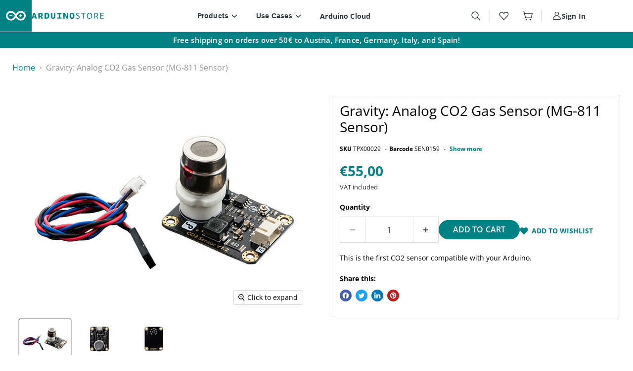

--- FILE ---
content_type: text/html; charset=utf-8
request_url: https://store.arduino.cc/products/gravity-analog-co2-gas-sensor-mg-811-sensor
body_size: 119150
content:
<!doctype html>
<html class="no-js no-touch" lang="en">
  <head>
  <script>
    window.Store = window.Store || {};
    window.Store.id = 43847352471;
  </script>
    <meta charset="utf-8">
    <meta http-equiv="x-ua-compatible" content="IE=edge">

    <link rel="preconnect" href="https://cdn.shopify.com">
    <link rel="preconnect" href="https://fonts.shopifycdn.com">
    <link rel="preconnect" href="https://v.shopify.com">
    <link rel="preconnect" href="https://cdn.shopifycloud.com">
    
    <title>Gravity: Analog CO2 Gas Sensor (MG-811 Sensor) — Arduino Official Store</title>

    
      <meta name="description" content="Great and powerful sensor for everyone that wants to know the exact concentration of CO2(Carbon Dioxide) in the air.  This is the first CO2 sensor compatible with Arduino. The output voltage of the module falls as the concentration of the CO2 increases. The potentiometer onboard is designed to set the threshold of volt">
    

    
  <link rel="shortcut icon" href="//store.arduino.cc/cdn/shop/files/favicon-48x48_32x32.png?v=1626427547" type="image/png">


    
      <link rel="canonical" href="https://store.arduino.cc/products/gravity-analog-co2-gas-sensor-mg-811-sensor" />
    

    <meta name="viewport" content="width=device-width">

    
    















<meta property="og:site_name" content="Arduino Official Store">
<meta property="og:url" content="https://store.arduino.cc/products/gravity-analog-co2-gas-sensor-mg-811-sensor">
<meta property="og:title" content="Gravity: Analog CO2 Gas Sensor (MG-811 Sensor)">
<meta property="og:type" content="website">
<meta property="og:description" content="Great and powerful sensor for everyone that wants to know the exact concentration of CO2(Carbon Dioxide) in the air.  This is the first CO2 sensor compatible with Arduino. The output voltage of the module falls as the concentration of the CO2 increases. The potentiometer onboard is designed to set the threshold of volt">




    
    
    

    
    
    <meta
      property="og:image"
      content="https://store.arduino.cc/cdn/shop/files/TPX00029_01.iso_10617376-d7e2-49a1-8221-b5861191b30b_1200x900.jpg?v=1758531487"
    />
    <meta
      property="og:image:secure_url"
      content="https://store.arduino.cc/cdn/shop/files/TPX00029_01.iso_10617376-d7e2-49a1-8221-b5861191b30b_1200x900.jpg?v=1758531487"
    />
    <meta property="og:image:width" content="1200" />
    <meta property="og:image:height" content="900" />
    
    
    <meta property="og:image:alt" content="TPX00029_01.iso.jpeg" />
  









  <meta name="twitter:site" content="@arduino">








<meta name="twitter:title" content="Gravity: Analog CO2 Gas Sensor (MG-811 Sensor)">
<meta name="twitter:description" content="Great and powerful sensor for everyone that wants to know the exact concentration of CO2(Carbon Dioxide) in the air.  This is the first CO2 sensor compatible with Arduino. The output voltage of the module falls as the concentration of the CO2 increases. The potentiometer onboard is designed to set the threshold of volt">


    
    
    
      
      
      <meta name="twitter:card" content="summary_large_image">
    
    
    <meta
      property="twitter:image"
      content="https://store.arduino.cc/cdn/shop/files/TPX00029_01.iso_10617376-d7e2-49a1-8221-b5861191b30b_1200x600_crop_center.jpg?v=1758531487"
    />
    <meta property="twitter:image:width" content="1200" />
    <meta property="twitter:image:height" content="600" />
    
    
    <meta property="twitter:image:alt" content="TPX00029_01.iso.jpeg" />
  



    <link rel="preload" href="//store.arduino.cc/cdn/fonts/open_sans/opensans_n6.15aeff3c913c3fe570c19cdfeed14ce10d09fb08.woff2" as="font" crossorigin="anonymous">
    <link rel="preload" href="//store.arduino.cc/cdn/fonts/roboto_mono/robotomono_n4.9d1649e14a644ef48a2262609c784a79a5c2c87d.woff2" as="font" crossorigin="anonymous">
    <link rel="preload" as="style" href="//store.arduino.cc/cdn/shop/t/23/assets/theme.css?v=132329573125136237981762426414">

    <script>window.performance && window.performance.mark && window.performance.mark('shopify.content_for_header.start');</script><meta name="facebook-domain-verification" content="kn3h7dnk0oz6c83egnsj4lpj9eexlx">
<meta name="google-site-verification" content="CG8EYccizYx3jgmwDf9nRoJU_4K1l_M08GElP3GC9Gw">
<meta id="shopify-digital-wallet" name="shopify-digital-wallet" content="/43847352471/digital_wallets/dialog">
<meta name="shopify-checkout-api-token" content="46f7830990766074fb52a76022f49f70">
<meta id="in-context-paypal-metadata" data-shop-id="43847352471" data-venmo-supported="false" data-environment="production" data-locale="en_US" data-paypal-v4="true" data-currency="EUR">
<link rel="alternate" type="application/json+oembed" href="https://store.arduino.cc/products/gravity-analog-co2-gas-sensor-mg-811-sensor.oembed">
<script async="async" src="/checkouts/internal/preloads.js?locale=en-IT"></script>
<script id="apple-pay-shop-capabilities" type="application/json">{"shopId":43847352471,"countryCode":"IT","currencyCode":"EUR","merchantCapabilities":["supports3DS"],"merchantId":"gid:\/\/shopify\/Shop\/43847352471","merchantName":"Arduino Official Store","requiredBillingContactFields":["postalAddress","email","phone"],"requiredShippingContactFields":["postalAddress","email","phone"],"shippingType":"shipping","supportedNetworks":["visa","maestro","masterCard","amex"],"total":{"type":"pending","label":"Arduino Official Store","amount":"1.00"},"shopifyPaymentsEnabled":true,"supportsSubscriptions":true}</script>
<script id="shopify-features" type="application/json">{"accessToken":"46f7830990766074fb52a76022f49f70","betas":["rich-media-storefront-analytics"],"domain":"store.arduino.cc","predictiveSearch":true,"shopId":43847352471,"locale":"en"}</script>
<script>var Shopify = Shopify || {};
Shopify.shop = "arduino-europe.myshopify.com";
Shopify.locale = "en";
Shopify.currency = {"active":"EUR","rate":"1.0"};
Shopify.country = "IT";
Shopify.theme = {"name":"[LIVE EU] Arduino","id":152790696273,"schema_name":"Empire","schema_version":"8.1.0","theme_store_id":null,"role":"main"};
Shopify.theme.handle = "null";
Shopify.theme.style = {"id":null,"handle":null};
Shopify.cdnHost = "store.arduino.cc/cdn";
Shopify.routes = Shopify.routes || {};
Shopify.routes.root = "/";</script>
<script type="module">!function(o){(o.Shopify=o.Shopify||{}).modules=!0}(window);</script>
<script>!function(o){function n(){var o=[];function n(){o.push(Array.prototype.slice.apply(arguments))}return n.q=o,n}var t=o.Shopify=o.Shopify||{};t.loadFeatures=n(),t.autoloadFeatures=n()}(window);</script>
<script id="shop-js-analytics" type="application/json">{"pageType":"product"}</script>
<script defer="defer" async type="module" src="//store.arduino.cc/cdn/shopifycloud/shop-js/modules/v2/client.init-shop-cart-sync_DlSlHazZ.en.esm.js"></script>
<script defer="defer" async type="module" src="//store.arduino.cc/cdn/shopifycloud/shop-js/modules/v2/chunk.common_D16XZWos.esm.js"></script>
<script type="module">
  await import("//store.arduino.cc/cdn/shopifycloud/shop-js/modules/v2/client.init-shop-cart-sync_DlSlHazZ.en.esm.js");
await import("//store.arduino.cc/cdn/shopifycloud/shop-js/modules/v2/chunk.common_D16XZWos.esm.js");

  window.Shopify.SignInWithShop?.initShopCartSync?.({"fedCMEnabled":true,"windoidEnabled":true});

</script>
<script>(function() {
  var isLoaded = false;
  function asyncLoad() {
    if (isLoaded) return;
    isLoaded = true;
    var urls = ["https:\/\/loox.io\/widget\/VJ-U1PB3Wh\/loox.1647531973888.js?shop=arduino-europe.myshopify.com","https:\/\/cdn.shopify.com\/s\/files\/1\/0438\/4735\/2471\/t\/23\/assets\/subscribe-it.js?v=1718370276\u0026shop=arduino-europe.myshopify.com"];
    for (var i = 0; i < urls.length; i++) {
      var s = document.createElement('script');
      s.type = 'text/javascript';
      s.async = true;
      s.src = urls[i];
      var x = document.getElementsByTagName('script')[0];
      x.parentNode.insertBefore(s, x);
    }
  };
  if(window.attachEvent) {
    window.attachEvent('onload', asyncLoad);
  } else {
    window.addEventListener('load', asyncLoad, false);
  }
})();</script>
<script id="__st">var __st={"a":43847352471,"offset":3600,"reqid":"c823bc06-f1a6-4109-904a-41add5b6c02e-1768568336","pageurl":"store.arduino.cc\/products\/gravity-analog-co2-gas-sensor-mg-811-sensor","u":"6716dc47c69b","p":"product","rtyp":"product","rid":5778150195351};</script>
<script>window.ShopifyPaypalV4VisibilityTracking = true;</script>
<script id="captcha-bootstrap">!function(){'use strict';const t='contact',e='account',n='new_comment',o=[[t,t],['blogs',n],['comments',n],[t,'customer']],c=[[e,'customer_login'],[e,'guest_login'],[e,'recover_customer_password'],[e,'create_customer']],r=t=>t.map((([t,e])=>`form[action*='/${t}']:not([data-nocaptcha='true']) input[name='form_type'][value='${e}']`)).join(','),a=t=>()=>t?[...document.querySelectorAll(t)].map((t=>t.form)):[];function s(){const t=[...o],e=r(t);return a(e)}const i='password',u='form_key',d=['recaptcha-v3-token','g-recaptcha-response','h-captcha-response',i],f=()=>{try{return window.sessionStorage}catch{return}},m='__shopify_v',_=t=>t.elements[u];function p(t,e,n=!1){try{const o=window.sessionStorage,c=JSON.parse(o.getItem(e)),{data:r}=function(t){const{data:e,action:n}=t;return t[m]||n?{data:e,action:n}:{data:t,action:n}}(c);for(const[e,n]of Object.entries(r))t.elements[e]&&(t.elements[e].value=n);n&&o.removeItem(e)}catch(o){console.error('form repopulation failed',{error:o})}}const l='form_type',E='cptcha';function T(t){t.dataset[E]=!0}const w=window,h=w.document,L='Shopify',v='ce_forms',y='captcha';let A=!1;((t,e)=>{const n=(g='f06e6c50-85a8-45c8-87d0-21a2b65856fe',I='https://cdn.shopify.com/shopifycloud/storefront-forms-hcaptcha/ce_storefront_forms_captcha_hcaptcha.v1.5.2.iife.js',D={infoText:'Protected by hCaptcha',privacyText:'Privacy',termsText:'Terms'},(t,e,n)=>{const o=w[L][v],c=o.bindForm;if(c)return c(t,g,e,D).then(n);var r;o.q.push([[t,g,e,D],n]),r=I,A||(h.body.append(Object.assign(h.createElement('script'),{id:'captcha-provider',async:!0,src:r})),A=!0)});var g,I,D;w[L]=w[L]||{},w[L][v]=w[L][v]||{},w[L][v].q=[],w[L][y]=w[L][y]||{},w[L][y].protect=function(t,e){n(t,void 0,e),T(t)},Object.freeze(w[L][y]),function(t,e,n,w,h,L){const[v,y,A,g]=function(t,e,n){const i=e?o:[],u=t?c:[],d=[...i,...u],f=r(d),m=r(i),_=r(d.filter((([t,e])=>n.includes(e))));return[a(f),a(m),a(_),s()]}(w,h,L),I=t=>{const e=t.target;return e instanceof HTMLFormElement?e:e&&e.form},D=t=>v().includes(t);t.addEventListener('submit',(t=>{const e=I(t);if(!e)return;const n=D(e)&&!e.dataset.hcaptchaBound&&!e.dataset.recaptchaBound,o=_(e),c=g().includes(e)&&(!o||!o.value);(n||c)&&t.preventDefault(),c&&!n&&(function(t){try{if(!f())return;!function(t){const e=f();if(!e)return;const n=_(t);if(!n)return;const o=n.value;o&&e.removeItem(o)}(t);const e=Array.from(Array(32),(()=>Math.random().toString(36)[2])).join('');!function(t,e){_(t)||t.append(Object.assign(document.createElement('input'),{type:'hidden',name:u})),t.elements[u].value=e}(t,e),function(t,e){const n=f();if(!n)return;const o=[...t.querySelectorAll(`input[type='${i}']`)].map((({name:t})=>t)),c=[...d,...o],r={};for(const[a,s]of new FormData(t).entries())c.includes(a)||(r[a]=s);n.setItem(e,JSON.stringify({[m]:1,action:t.action,data:r}))}(t,e)}catch(e){console.error('failed to persist form',e)}}(e),e.submit())}));const S=(t,e)=>{t&&!t.dataset[E]&&(n(t,e.some((e=>e===t))),T(t))};for(const o of['focusin','change'])t.addEventListener(o,(t=>{const e=I(t);D(e)&&S(e,y())}));const B=e.get('form_key'),M=e.get(l),P=B&&M;t.addEventListener('DOMContentLoaded',(()=>{const t=y();if(P)for(const e of t)e.elements[l].value===M&&p(e,B);[...new Set([...A(),...v().filter((t=>'true'===t.dataset.shopifyCaptcha))])].forEach((e=>S(e,t)))}))}(h,new URLSearchParams(w.location.search),n,t,e,['guest_login'])})(!0,!0)}();</script>
<script integrity="sha256-4kQ18oKyAcykRKYeNunJcIwy7WH5gtpwJnB7kiuLZ1E=" data-source-attribution="shopify.loadfeatures" defer="defer" src="//store.arduino.cc/cdn/shopifycloud/storefront/assets/storefront/load_feature-a0a9edcb.js" crossorigin="anonymous"></script>
<script data-source-attribution="shopify.dynamic_checkout.dynamic.init">var Shopify=Shopify||{};Shopify.PaymentButton=Shopify.PaymentButton||{isStorefrontPortableWallets:!0,init:function(){window.Shopify.PaymentButton.init=function(){};var t=document.createElement("script");t.src="https://store.arduino.cc/cdn/shopifycloud/portable-wallets/latest/portable-wallets.en.js",t.type="module",document.head.appendChild(t)}};
</script>
<script data-source-attribution="shopify.dynamic_checkout.buyer_consent">
  function portableWalletsHideBuyerConsent(e){var t=document.getElementById("shopify-buyer-consent"),n=document.getElementById("shopify-subscription-policy-button");t&&n&&(t.classList.add("hidden"),t.setAttribute("aria-hidden","true"),n.removeEventListener("click",e))}function portableWalletsShowBuyerConsent(e){var t=document.getElementById("shopify-buyer-consent"),n=document.getElementById("shopify-subscription-policy-button");t&&n&&(t.classList.remove("hidden"),t.removeAttribute("aria-hidden"),n.addEventListener("click",e))}window.Shopify?.PaymentButton&&(window.Shopify.PaymentButton.hideBuyerConsent=portableWalletsHideBuyerConsent,window.Shopify.PaymentButton.showBuyerConsent=portableWalletsShowBuyerConsent);
</script>
<script data-source-attribution="shopify.dynamic_checkout.cart.bootstrap">document.addEventListener("DOMContentLoaded",(function(){function t(){return document.querySelector("shopify-accelerated-checkout-cart, shopify-accelerated-checkout")}if(t())Shopify.PaymentButton.init();else{new MutationObserver((function(e,n){t()&&(Shopify.PaymentButton.init(),n.disconnect())})).observe(document.body,{childList:!0,subtree:!0})}}));
</script>
<link id="shopify-accelerated-checkout-styles" rel="stylesheet" media="screen" href="https://store.arduino.cc/cdn/shopifycloud/portable-wallets/latest/accelerated-checkout-backwards-compat.css" crossorigin="anonymous">
<style id="shopify-accelerated-checkout-cart">
        #shopify-buyer-consent {
  margin-top: 1em;
  display: inline-block;
  width: 100%;
}

#shopify-buyer-consent.hidden {
  display: none;
}

#shopify-subscription-policy-button {
  background: none;
  border: none;
  padding: 0;
  text-decoration: underline;
  font-size: inherit;
  cursor: pointer;
}

#shopify-subscription-policy-button::before {
  box-shadow: none;
}

      </style>

<script>window.performance && window.performance.mark && window.performance.mark('shopify.content_for_header.end');</script>

    
    
    <link rel="alternate" hreflang="en" href="https://store.arduino.cc/products/gravity-analog-co2-gas-sensor-mg-811-sensor" />

    
    <link rel="alternate" hreflang="en-AU" href="https://store-usa.arduino.cc/products/gravity-analog-co2-gas-sensor-mg-811-sensor" />

    
    <link rel="alternate" hreflang="en-CA" href="https://store-usa.arduino.cc/products/gravity-analog-co2-gas-sensor-mg-811-sensor" />

    
    <link rel="alternate" hreflang="en-DE" href="https://store.arduino.cc/products/gravity-analog-co2-gas-sensor-mg-811-sensor" />

    
    <link rel="alternate" hreflang="en-FR" href="https://store.arduino.cc/products/gravity-analog-co2-gas-sensor-mg-811-sensor" />

    
    <link rel="alternate" hreflang="en-GB" href="https://store.arduino.cc/products/gravity-analog-co2-gas-sensor-mg-811-sensor" />

    
    <link rel="alternate" hreflang="en-ID" href="https://store-usa.arduino.cc/products/gravity-analog-co2-gas-sensor-mg-811-sensor" />

    
    <link rel="alternate" hreflang="en-IN" href="https://store-usa.arduino.cc/products/gravity-analog-co2-gas-sensor-mg-811-sensor" />

    
    <link rel="alternate" hreflang="en-IT" href="https://store.arduino.cc/products/gravity-analog-co2-gas-sensor-mg-811-sensor" />

    
    <link rel="alternate" hreflang="en-NL" href="https://store.arduino.cc/products/gravity-analog-co2-gas-sensor-mg-811-sensor" />

    
    <link rel="alternate" hreflang="en-PH" href="https://store-usa.arduino.cc/products/gravity-analog-co2-gas-sensor-mg-811-sensor" />

    
    <link rel="alternate" hreflang="en-US" href="https://store-usa.arduino.cc/products/gravity-analog-co2-gas-sensor-mg-811-sensor" />

    
    <link rel="alternate" hreflang="x-default" href="https://store-usa.arduino.cc/products/gravity-analog-co2-gas-sensor-mg-811-sensor" />


    <link href="//store.arduino.cc/cdn/shop/t/23/assets/theme.css?v=132329573125136237981762426414" rel="stylesheet" type="text/css" media="all" />

    <link href="//store.arduino.cc/cdn/shop/t/23/assets/snackbar.min.css?v=129025229977234913921694182121" rel="stylesheet" type="text/css" media="all" />

    <link rel="stylesheet" type="text/css" href="https://cdn.arduino.cc/header-footer/prod/cookieSolution.css" />

    <link href="//store.arduino.cc/cdn/shop/t/23/assets/arduino.css?v=182234961933042952151761830110" rel="stylesheet" type="text/css" media="all" />
    <link href="//store.arduino.cc/cdn/shop/t/23/assets/arduino-icons.css?v=25533074876658016001753166294" rel="stylesheet" type="text/css" media="all" />
    <link href="//store.arduino.cc/cdn/shop/t/23/assets/arduino-old.css?v=72709772860816306261759222027" rel="stylesheet" type="text/css" media="all" />
    
    <script src="https://di.oemsecrets.com/js/distributor-inventory_0.3.0.min.js" async></script>
    <link href="https://di.oemsecrets.com/css/distributor-inventory_0.0.4.min.css" rel="stylesheet" />

    
    <script>
      window.Theme = window.Theme || {};
      window.Theme.version = '8.1.0';
      window.Theme.name = 'Empire';
      window.Theme.routes = {
        "root_url": "/",
        "account_url": "/account",
        "account_login_url": "/account/login",
        "account_logout_url": "/account/logout",
        "account_register_url": "/account/register",
        "account_addresses_url": "/account/addresses",
        "collections_url": "/collections",
        "all_products_collection_url": "/collections/all",
        "search_url": "/search",
        "cart_url": "/cart",
        "cart_add_url": "/cart/add",
        "cart_change_url": "/cart/change",
        "cart_clear_url": "/cart/clear",
        "product_recommendations_url": "/recommendations/products",
      };
    </script>
    

    <script>var loox_global_hash = '1768462457083';</script><script>var loox_pop_active = true;var loox_pop_display = {"home_page":false,"product_page":true,"cart_page":true,"other_pages":true};</script><style>.loox-reviews-default { max-width: 1200px; margin: 0 auto; }.loox-rating .loox-icon { color:#16979c; }
:root { --lxs-rating-icon-color: #16979c; }</style>

    <!-- Algolia head -->
      <script>
  window.algoliaShopify = window.algoliaShopify || {};
  
     window.algoliaShopify.config = window.algoliaShopify.config || {};
     window.algoliaShopify.config = {"app_id":"Y2Y10MZ7JY","search_api_key":"1de4271379988b2cb3d797b07fca6805","index_prefix":"dev_shopify_eu_","index_products":true,"index_collections":true,"index_articles":false,"index_pages":false,"autocomplete_see_all":false,"colors":{"main":"#008184","secondary":"#888","muted":"#807EA3","highlight":"#008184"},"autocomplete_enabled":false,"autocomplete_debug":false,"input_selector":"#ino-header-new form.search-form .search-typing, .ino-search form.ino-search-form","products_autocomplete_hits_per_page":8,"collections_autocomplete_hits_per_page":2,"articles_autocomplete_hits_per_page":2,"pages_autocomplete_hits_per_page":2,"instant_search_enabled":false,"instant_search_enabled_on_collection":false,"results_selector":".productgrid--items","products_full_results_hits_per_page":12,"collections_full_results_hits_per_page":10,"show_products":true,"analytics_enabled":false,"usertoken_with_cookies":"disabled","collection_id_indexing":true,"collection_id_query_rules":false,"collection_search_feature_enabled":false,"collection_css_selector":".main-content","stock_policy":"allow","billed_by_shopify":false,"billing_paused_at":null,"billing_paused_reason":null,"autocomplete_query_suggestions":false,"query_suggestions_index_name":"dev_shopify_eu_products_query_suggestions","suggestions_autocomplete_hits_per_page":2,"locations_inventory_enabled":false,"markets_indexing_enabled":false,"markets_mapping":[],"markets_available":[],"markets_webhooks":{"product_incremental_sync":"","product_feeds":[]},"dynamic_selector":false,"store_currency":"EUR","restart_index_enabled":false,"app_block_analytics_disabled":false,"stream_translate_option_names_enabled":false,"app_block_translated_option_names_enabled":false,"default_facet_param_limit":10,"app_blocks_dynamic_widgets_beta_enabled":false,"app_block_inv_avail_replace_can_order":false,"app_block_version":"92521fc3cb"};
  
  
     window.algoliaShopify.config.sort_orders = [{"key":"recently_ordered_count","title":"Popularity","desc":{"active":true,"title":"Most popular"}},{"key":"price","title":"Price","asc":{"active":false,"title":"Cheapest first"}},{"key":"price_ratio","title":"Price ratio","asc":{"active":false,"title":"Highest discount first"}},{"key":"published_at","title":"Publication date","desc":{"active":false,"title":"Newest first"}},{"key":"published_at","title":"Publication date","asc":{"active":false,"title":"Oldest first"}},{"key":"vendor","title":"Vendor","desc":{"active":false,"title":"Vendor Z-A"}},{"key":"vendor","title":"Vendor","asc":{"active":false,"title":"Vendor"}},{"key":"inventory_quantity","title":"Inventory quantity","desc":{"active":false,"title":"Most available"}},{"key":"grams","title":"Weight","desc":{"active":false,"title":"Heaviest first"}},{"key":"grams","title":"Weight","asc":{"active":false,"title":"Lightest first"}},{"key":"title","title":"Name","desc":{"active":false,"title":"Name Z-A"}},{"key":"price","title":"Price","desc":{"active":false,"title":"Most expensive first"}},{"key":"title","title":"Name","asc":{"active":false,"title":"Name"}}];
  
  
     window.algoliaShopify.config.facets = [{"enabled":false,"name":"price_range","title":"Price range","type":"disjunctive","available_types":["disjunctive"],"forgettable":null,"searchable":false,"refined_first":false},{"enabled":false,"name":"vendor","title":"Vendor","type":"conjunctive","available_types":["menu","conjunctive","disjunctive"],"forgettable":null,"searchable":false,"refined_first":false},{"enabled":false,"name":"product_type","title":"Type","type":"conjunctive","available_types":["menu","conjunctive","disjunctive"],"forgettable":null,"searchable":false,"refined_first":false},{"enabled":false,"name":"tags","title":"Tags","type":"conjunctive","available_types":["menu","conjunctive","disjunctive"],"forgettable":null,"searchable":false,"refined_first":false},{"enabled":false,"name":"price","title":"Price","type":"slider","available_types":["slider"],"forgettable":null,"searchable":false,"refined_first":false},{"title":"input_voltage","name":"meta.hardware_func.input_voltage","enabled":false,"type":"conjunctive","available_types":["menu","slider","conjunctive","disjunctive"],"refined_first":true},{"title":"pinout","name":"meta.hardware_func.pinout","enabled":false,"type":"conjunctive","available_types":["menu","slider","conjunctive","disjunctive"],"refined_first":true},{"title":"communication_interfaces","name":"meta.hardware_func.communication_interfaces","enabled":false,"type":"conjunctive","available_types":["menu","slider","conjunctive","disjunctive"],"refined_first":true},{"title":"power_consumption","name":"meta.hardware_func.power_consumption","enabled":false,"type":"conjunctive","available_types":["menu","slider","conjunctive","disjunctive"],"refined_first":true},{"title":"cpu_architecture","name":"meta.hardware_func.cpu_architecture","enabled":false,"type":"conjunctive","available_types":["menu","slider","conjunctive","disjunctive"],"refined_first":true},{"title":"battery_type","name":"meta.hardware_func.battery_type","enabled":false,"type":"conjunctive","available_types":["menu","slider","conjunctive","disjunctive"],"refined_first":true},{"title":"cpu_family","name":"meta.hardware_func.cpu_family","enabled":false,"type":"conjunctive","available_types":["menu","slider","conjunctive","disjunctive"],"refined_first":true}];
  

  

  
  
     window.algoliaShopify.config.collection_sort_orders = null
  

  
  
     window.algoliaShopify.config.collection_facets = null
  
</script>

    <!-- /Algolia head -->

    
    <script type="text/javascript">
      (function(c,l,a,r,i,t,y){
          c[a]=c[a]||function(){(c[a].q=c[a].q||[]).push(arguments)};
          t=l.createElement(r);t.async=1;t.src="https://www.clarity.ms/tag/"+i;
          y=l.getElementsByTagName(r)[0];y.parentNode.insertBefore(t,y);
      })(window, document, "clarity", "script", "q4hyr6qg14");
    </script>

    
  
    
    <script type="text/javascript">
      (function(c,l,a,r,i,t,y){
          c[a]=c[a]||function(){(c[a].q=c[a].q||[]).push(arguments)};
          t=l.createElement(r);t.async=1;t.src="https://www.clarity.ms/tag/"+i;
          y=l.getElementsByTagName(r)[0];y.parentNode.insertBefore(t,y);
      })(window, document, "clarity", "script", "q4hyr6qg14");
    </script>
  

<!-- BEGIN app block: shopify://apps/selecty/blocks/app-embed/a005a4a7-4aa2-4155-9c2b-0ab41acbf99c --><template id="sel-form-template">
  <div id="sel-form" style="display: none;">
    <form method="post" action="/localization" id="localization_form" accept-charset="UTF-8" class="shopify-localization-form" enctype="multipart/form-data"><input type="hidden" name="form_type" value="localization" /><input type="hidden" name="utf8" value="✓" /><input type="hidden" name="_method" value="put" /><input type="hidden" name="return_to" value="/products/gravity-analog-co2-gas-sensor-mg-811-sensor" />
      <input type="hidden" name="country_code" value="IT">
      <input type="hidden" name="language_code" value="en">
    </form>
  </div>
</template>


  <script>
    (function () {
      window.$selector = window.$selector || []; // Create empty queue for action (sdk) if user has not created his yet
      // Fetch geodata only for new users
      const wasRedirected = localStorage.getItem('sel-autodetect') === '1';

      if (!wasRedirected) {
        window.selectorConfigGeoData = fetch('/browsing_context_suggestions.json?source=geolocation_recommendation&country[enabled]=true&currency[enabled]=true&language[enabled]=true', {
          method: 'GET',
          mode: 'cors',
          cache: 'default',
          credentials: 'same-origin',
          headers: {
            'Content-Type': 'application/json',
            'Access-Control-Allow-Origin': '*'
          },
          redirect: 'follow',
          referrerPolicy: 'no-referrer',
        });
      }
    })()
  </script>
  <script type="application/json" id="__selectors_json">
    {
    "selectors": 
  [{"_id":"66b9be565e65c14f9b802142","id":"stores-resource-selector","storeId":43847352471,"parentDomain":"arduino-europe.myshopify.com","title":"Multi-stores selector","design":{"resource":"countries","resourceList":["countries"],"type":"modal","theme":"basic","scheme":"custom","short":"none","search":"countries","scale":100,"styles":{"general":"","extra":""},"reverse":true,"view":"all","flagMode":{"icon":"icon","flag":"flag"},"colors":{"text":{"red":55,"green":65,"blue":70,"alpha":1,"filter":"invert(20%) sepia(33%) saturate(240%) hue-rotate(156deg) brightness(97%) contrast(87%)"},"accent":{"red":0,"green":129,"blue":131,"alpha":1,"filter":"invert(25%) sepia(83%) saturate(2208%) hue-rotate(162deg) brightness(95%) contrast(101%)"},"background":{"red":255,"green":255,"blue":255,"alpha":1,"filter":"invert(100%) sepia(98%) saturate(8%) hue-rotate(180deg) brightness(102%) contrast(101%)"}},"withoutShadowRoot":false,"hideUnavailableResources":false,"typography":{"default":{"fontFamily":"Open Sans","fontStyle":"normal","fontWeight":"bold","size":{"value":14,"dimension":"px"}},"accent":{"fontFamily":"Open Sans","fontStyle":"normal","fontWeight":"bold","size":{"value":14,"dimension":"px"}}},"position":{"type":"fixed","value":{"horizontal":"left","vertical":"bottom"}},"visibility":{"breakpoints":["xs","sm","md","lg","xl"],"urls":{"logicVariant":"include","resources":[]},"params":{"logicVariant":"include","resources":[],"retainDuringSession":false},"languages":{"logicVariant":"include","resources":[]},"countries":{"logicVariant":"include","resources":[]}}},"visibility":[],"status":"published","createdAt":"2024-08-12T07:48:38.625Z","updatedAt":"2025-01-16T11:18:42.549Z","__v":0,"i18n":{"original":{}}}],
    "store": 
  
    {"isBrandingStore":true,"shouldBranding":false}
  
,
    "autodetect": 
  
    {"_id":"66b9bfcf5e65c14f9b802357","storeId":43847352471,"design":{"resource":"countries","behavior":"remember","resourceList":["countries"],"type":"bannerModal","scheme":"custom","styles":{"general":"","extra":""},"search":"countries","view":"all","short":"none","flagMode":{"icon":"icon","flag":"flag"},"showFlag":true,"canBeClosed":true,"animation":"fade","scale":100,"border":{"radius":{"topLeft":4,"topRight":4,"bottomLeft":4,"bottomRight":4},"width":{"top":1,"right":1,"bottom":1,"left":1},"style":"solid","color":"#20222333"},"secondaryButtonBorder":{"radius":{"topLeft":4,"topRight":4,"bottomLeft":4,"bottomRight":4},"width":{"top":0,"right":0,"bottom":0,"left":0},"style":"solid","color":"#20222333"},"primaryButtonBorder":{"radius":{"topLeft":4,"topRight":4,"bottomLeft":4,"bottomRight":4},"width":{"top":2,"right":2,"bottom":2,"left":2},"style":"solid","color":"#202223FF"},"colors":{"text":{"red":55,"green":65,"blue":70,"alpha":1,"filter":"invert(22%) sepia(28%) saturate(238%) hue-rotate(155deg) brightness(96%) contrast(93%)"},"accent":{"red":0,"green":129,"blue":131,"alpha":1,"filter":"invert(36%) sepia(97%) saturate(452%) hue-rotate(132deg) brightness(90%) contrast(101%)"},"background":{"red":255,"green":255,"blue":255,"alpha":1}},"typography":{"title":{"fontFamily":"Open Sans","fontStyle":"normal","fontWeight":"bold","size":{"value":18,"dimension":"px"}},"default":{"fontFamily":"Open Sans","fontStyle":"normal","fontWeight":"normal","size":{"value":14,"dimension":"px"}},"accent":{"fontFamily":"verdana","fontStyle":"normal","fontWeight":"normal","size":{"value":14,"dimension":"px"}}},"withoutShadowRoot":false,"hideUnavailableResources":false,"position":{"type":"fixed","value":{"horizontal":"center","vertical":"center"}}},"i18n":{"original":{"languages_currencies":"<p class='adt-content__header'>Are you in the right language and currency?</p><p class='adt-content__text'>Please choose what is more suitable for you.</p>","languages_countries":"<p class='adt-content__header'>Are you in the right place? </p><p class='adt-content__text'>Please select your shipping destination country and preferred language.</p>","languages":"<p class='adt-content__header'>Are you in the right language?</p><p class='adt-content__text'>Please choose what is more suitable for you.</p>","currencies":"<p class='adt-content__header'>Are you in the right currency?</p><p class='adt-content__text'>Please choose what is more suitable for you.</p>","markets":"<p class='adt-content__header'>Are you in the right place?</p><p class='adt-content__text'>Please select your shipping region.</p>","languages_label":"Languages","countries_label":"Countries","currencies_label":"Currencies","markets_label":"Markets","countries":"<p class='adt-content__header'>Are you in the right place?</p><p class='adt-content__text'>Buy from the country of your choice. Remember that we can only ship your order to\naddresses located in the chosen country.</p>","button":"Shop now","stores":"<p class='adt-content__header'>Welcome to our store.</p><p class='adt-content__text'>Which one is more suitable for you?</p>"}},"visibility":[],"status":"published","createdAt":"2024-08-12T07:54:55.305Z","updatedAt":"2024-11-15T08:45:12.550Z","__v":0}
  
,
    "autoRedirect": 
  null
,
    "customResources": 
  [{"name":"stores","resources":[{"domain":"arduino-us.myshopify.com","additionalDomains":["store-usa.arduino.cc"],"title":"arduino-us","customImgUrl":"https://selectors.devit.software/assets/globe.svg","link":"https://arduino-us.myshopify.com/","code":"ocfyuioaphdnsmimouysr"},{"domain":"arduino-europe.myshopify.com","additionalDomains":["store.arduino.cc"],"title":"arduino-europe","customImgUrl":"https://selectors.devit.software/assets/globe.svg","link":"https://arduino-europe.myshopify.com/","code":"nyufodpsioouoearpciehmyrm"}],"isConnected":true}],
    "markets": [{"enabled":true,"locale":"en","countries":["AD","FO","GG","GI","IS","JE","LI","MC","MD","MK","AX"],"webPresence":{"alternateLocales":[],"defaultLocale":"en","subfolderSuffix":null,"domain":{"host":"store.arduino.cc"}},"localCurrencies":false,"curr":{"code":"EUR"},"alternateLocales":[],"domain":{"host":"store.arduino.cc"},"name":"EU Individuals","regions":[{"code":"AD"},{"code":"FO"},{"code":"GG"},{"code":"GI"},{"code":"IS"},{"code":"JE"},{"code":"LI"},{"code":"MC"},{"code":"MD"},{"code":"MK"},{"code":"AX"}],"country":"AX","title":"EU Individuals","host":"store.arduino.cc"},{"enabled":true,"locale":"en","countries":["NO","AL","CH","UG","GB"],"webPresence":{"alternateLocales":[],"defaultLocale":"en","subfolderSuffix":null,"domain":{"host":"store.arduino.cc"}},"localCurrencies":false,"curr":{"code":"EUR"},"alternateLocales":[],"domain":{"host":"store.arduino.cc"},"name":"All Business","regions":[{"code":"NO"},{"code":"AL"},{"code":"CH"},{"code":"UG"},{"code":"GB"}],"country":"NO","title":"All Business","host":"store.arduino.cc"},{"enabled":true,"locale":"en","countries":["AO","BF","BI","BW","CD","CF","CG","CI","CK","CV","DZ","ER","ET","GA","GL","GM","GN","GQ","GW","KM","LR","MA","MG","ML","MR","MU","MW","MZ","NA","NE","PG","RE","SL","SN","SZ","TD","TG","TN","TZ","ZM","BJ","AZ","AM","GE"],"webPresence":{"alternateLocales":[],"defaultLocale":"en","subfolderSuffix":null,"domain":{"host":"store.arduino.cc"}},"localCurrencies":false,"curr":{"code":"EUR"},"alternateLocales":[],"domain":{"host":"store.arduino.cc"},"name":"Extra EU Individuals","regions":[{"code":"AO"},{"code":"BF"},{"code":"BI"},{"code":"BW"},{"code":"CD"},{"code":"CF"},{"code":"CG"},{"code":"CI"},{"code":"CK"},{"code":"CV"},{"code":"DZ"},{"code":"ER"},{"code":"ET"},{"code":"GA"},{"code":"GL"},{"code":"GM"},{"code":"GN"},{"code":"GQ"},{"code":"GW"},{"code":"KM"},{"code":"LR"},{"code":"MA"},{"code":"MG"},{"code":"ML"},{"code":"MR"},{"code":"MU"},{"code":"MW"},{"code":"MZ"},{"code":"NA"},{"code":"NE"},{"code":"PG"},{"code":"RE"},{"code":"SL"},{"code":"SN"},{"code":"SZ"},{"code":"TD"},{"code":"TG"},{"code":"TN"},{"code":"TZ"},{"code":"ZM"},{"code":"BJ"},{"code":"AZ"},{"code":"AM"},{"code":"GE"}],"country":"RE","title":"Extra EU Individuals","host":"store.arduino.cc"},{"enabled":true,"locale":"en","countries":["CM","NG","GH","KE","ZA","EG","ME","RW","RS","TR","XK"],"webPresence":{"alternateLocales":[],"defaultLocale":"en","subfolderSuffix":null,"domain":{"host":"store.arduino.cc"}},"localCurrencies":false,"curr":{"code":"EUR"},"alternateLocales":[],"domain":{"host":"store.arduino.cc"},"name":"IT Business","regions":[{"code":"CM"},{"code":"NG"},{"code":"GH"},{"code":"KE"},{"code":"ZA"},{"code":"EG"},{"code":"ME"},{"code":"RW"},{"code":"RS"},{"code":"TR"},{"code":"XK"}],"country":"XK","title":"IT Business","host":"store.arduino.cc"},{"enabled":true,"locale":"en","countries":["AT","BE","BG","CY","CZ","DK","ES","NL","HR","EE","FI","FR","DE","GR","HU","IE","LV","LT","LU","MT","SE","BA","PL","PT","RO","SK","SI"],"webPresence":{"alternateLocales":[],"defaultLocale":"en","subfolderSuffix":null,"domain":{"host":"store.arduino.cc"}},"localCurrencies":false,"curr":{"code":"EUR"},"alternateLocales":[],"domain":{"host":"store.arduino.cc"},"name":"EU Business","regions":[{"code":"AT"},{"code":"BE"},{"code":"BG"},{"code":"CY"},{"code":"CZ"},{"code":"DK"},{"code":"ES"},{"code":"NL"},{"code":"HR"},{"code":"EE"},{"code":"FI"},{"code":"FR"},{"code":"DE"},{"code":"GR"},{"code":"HU"},{"code":"IE"},{"code":"LV"},{"code":"LT"},{"code":"LU"},{"code":"MT"},{"code":"SE"},{"code":"BA"},{"code":"PL"},{"code":"PT"},{"code":"RO"},{"code":"SK"},{"code":"SI"}],"country":"AT","title":"EU Business","host":"store.arduino.cc"},{"enabled":true,"locale":"en","countries":["IT"],"webPresence":{"alternateLocales":[],"defaultLocale":"en","subfolderSuffix":null,"domain":{"host":"store.arduino.cc"}},"localCurrencies":false,"curr":{"code":"EUR"},"alternateLocales":[],"domain":{"host":"store.arduino.cc"},"name":"Italy Individuals","regions":[{"code":"IT"}],"country":"IT","title":"Italy Individuals","host":"store.arduino.cc"},{"enabled":true,"locale":"en","countries":["US"],"localCurrencies":true,"webPresence":{"defaultLocale":"en","alternateLocales":[],"subfolderSuffix":null,"domain":{"host":"store-usa.arduino.cc"}},"curr":{"code":"USD","enabled":null},"alternateLocales":["en"],"domain":{"host":"store-usa.arduino.cc","country":null},"primary":true,"name":"United States","regions":[{"code":"US"}],"title":"United States","host":"store-usa.arduino.cc","country":"US","primaryOnConnected":true,"isThirdParty":true,"isConnected":true,"link":"https://store-usa.arduino.cc"},{"enabled":true,"locale":"en","countries":["IN"],"localCurrencies":null,"webPresence":{},"curr":{"code":"USD","enabled":true},"alternateLocales":["en"],"domain":{"host":null},"primary":false,"name":"india","regions":[{"code":"IN"}],"title":"india","host":null,"country":"IN","primaryOnConnected":false,"isThirdParty":true,"isConnected":true}],
    "languages": [{"country":"AD","subfolderSuffix":null,"title":"English","code":"en","alias":"en","endonym":"English","primary":true,"published":true,"domain":"store.arduino.cc"},{"country":"NO","subfolderSuffix":null,"title":"English","code":"en","alias":"en","endonym":"English","primary":true,"published":true,"domain":"store.arduino.cc"},{"country":"AO","subfolderSuffix":null,"title":"English","code":"en","alias":"en","endonym":"English","primary":true,"published":true,"domain":"store.arduino.cc"},{"country":"CM","subfolderSuffix":null,"title":"English","code":"en","alias":"en","endonym":"English","primary":true,"published":true,"domain":"store.arduino.cc"},{"country":"AT","subfolderSuffix":null,"title":"English","code":"en","alias":"en","endonym":"English","primary":true,"published":true,"domain":"store.arduino.cc"},{"country":"IT","subfolderSuffix":null,"title":"English","code":"en","alias":"en","endonym":"English","primary":true,"published":true,"domain":"store.arduino.cc"}],
    "currentMarketLanguages": [{"title":"English","code":"en"}],
    "currencies": [{"title":"Euro","code":"EUR","symbol":"€","country":"AX","primary":false,"domain":"store.arduino.cc"},{"title":"United States Dollar","code":"USD","symbol":"$","country":"US","primary":false,"domain":"store.arduino.cc","primaryOnConnected":false,"isThirdParty":true,"isConnected":true,"link":"https://store-usa.arduino.cc"}],
    "countries": [{"code":"AD","localCurrencies":false,"currency":{"code":"EUR","enabled":false,"title":"Euro","symbol":"€"},"primary":true,"title":"Andorra","domain":"store.arduino.cc","label":"Andorra","value":"AD","content":"Andorra","exist":true,"localization":{"en":"Andorra"},"samePathname":true,"orderId":12},{"code":"FO","localCurrencies":false,"currency":{"code":"EUR","enabled":false,"title":"Euro","symbol":"€"},"primary":false,"title":"Faroe Islands","domain":"store.arduino.cc","label":"Faroe Islands","value":"FO","content":"Faroe Islands","exist":true,"localization":{"en":"Faroe Islands"},"samePathname":true,"orderId":42},{"code":"GG","localCurrencies":false,"currency":{"code":"EUR","enabled":false,"title":"Euro","symbol":"€"},"primary":false,"title":"Guernsey","domain":"store.arduino.cc","label":"Guernsey","value":"GG","content":"Guernsey","exist":true,"localization":{"en":"Guernsey"},"samePathname":true,"orderId":51},{"code":"GI","localCurrencies":false,"currency":{"code":"EUR","enabled":false,"title":"Euro","symbol":"€"},"primary":false,"title":"Gibraltar","domain":"store.arduino.cc","label":"Gibraltar","value":"GI","content":"Gibraltar","exist":true,"localization":{"en":"Gibraltar"},"samePathname":true,"orderId":48},{"code":"IS","localCurrencies":false,"currency":{"code":"EUR","enabled":false,"title":"Euro","symbol":"€"},"primary":false,"title":"Iceland","domain":"store.arduino.cc","label":"Iceland","value":"IS","content":"Iceland","exist":true,"localization":{"en":"Iceland"},"samePathname":true,"orderId":56},{"code":"JE","localCurrencies":false,"currency":{"code":"EUR","enabled":false,"title":"Euro","symbol":"€"},"primary":false,"title":"Jersey","domain":"store.arduino.cc","label":"Jersey","value":"JE","content":"Jersey","exist":true,"localization":{"en":"Jersey"},"samePathname":true,"orderId":58},{"code":"LI","localCurrencies":false,"currency":{"code":"EUR","enabled":false,"title":"Euro","symbol":"€"},"primary":false,"title":"Liechtenstein","domain":"store.arduino.cc","label":"Liechtenstein","value":"LI","content":"Liechtenstein","exist":true,"localization":{"en":"Liechtenstein"},"samePathname":true,"orderId":63},{"code":"MC","localCurrencies":false,"currency":{"code":"EUR","enabled":false,"title":"Euro","symbol":"€"},"primary":false,"title":"Monaco","domain":"store.arduino.cc","label":"Monaco","value":"MC","content":"Monaco","exist":true,"localization":{"en":"Monaco"},"samePathname":true,"orderId":73},{"code":"MD","localCurrencies":false,"currency":{"code":"EUR","enabled":false,"title":"Euro","symbol":"€"},"primary":false,"title":"Moldova","domain":"store.arduino.cc","label":"Moldova","value":"MD","content":"Moldova","exist":true,"localization":{"en":"Moldova"},"samePathname":true,"orderId":72},{"code":"MK","localCurrencies":false,"currency":{"code":"EUR","enabled":false,"title":"Euro","symbol":"€"},"primary":false,"title":"North Macedonia","domain":"store.arduino.cc","label":"North Macedonia","value":"MK","content":"North Macedonia","exist":true,"localization":{"en":"North Macedonia"},"samePathname":true,"orderId":80},{"code":"AX","localCurrencies":false,"currency":{"code":"EUR","enabled":false,"title":"Euro","symbol":"€"},"primary":false,"title":"Åland Islands","domain":"store.arduino.cc","label":"Åland Islands","value":"AX","content":"Åland Islands","exist":true,"localization":{"en":"Åland Islands"},"samePathname":true,"orderId":16},{"code":"NO","localCurrencies":false,"currency":{"code":"EUR","enabled":false,"title":"Euro","symbol":"€"},"primary":false,"title":"Norway","domain":"store.arduino.cc","label":"Norway","value":"NO","content":"Norway","exist":true,"localization":{"en":"Norway"},"samePathname":true,"orderId":81},{"code":"AL","localCurrencies":false,"currency":{"code":"EUR","enabled":false,"title":"Euro","symbol":"€"},"primary":false,"title":"Albania","domain":"store.arduino.cc","label":"Albania","value":"AL","content":"Albania","exist":true,"localization":{"en":"Albania"},"samePathname":true,"orderId":10},{"code":"CH","localCurrencies":false,"currency":{"code":"EUR","enabled":false,"title":"Euro","symbol":"€"},"primary":false,"title":"Switzerland","domain":"store.arduino.cc","label":"Switzerland","value":"CH","content":"Switzerland","exist":true,"localization":{"en":"Switzerland"},"samePathname":true,"orderId":95},{"code":"UG","localCurrencies":false,"currency":{"code":"EUR","enabled":false,"title":"Euro","symbol":"€"},"primary":false,"title":"Uganda","domain":"store.arduino.cc","label":"Uganda","value":"UG","content":"Uganda","exist":true,"localization":{"en":"Uganda"},"samePathname":true,"orderId":101},{"code":"GB","localCurrencies":false,"currency":{"code":"EUR","enabled":false,"title":"Euro","symbol":"€"},"primary":false,"title":"United Kingdom","domain":"store.arduino.cc","label":"United Kingdom","value":"GB","content":"United Kingdom","exist":true,"localization":{"en":"United Kingdom"},"samePathname":true,"orderId":6},{"code":"AO","localCurrencies":false,"currency":{"code":"EUR","enabled":false,"title":"Euro","symbol":"€"},"primary":false,"title":"Angola","domain":"store.arduino.cc","label":"Angola","value":"AO","content":"Angola","exist":true,"localization":{"en":"Angola"},"samePathname":true,"orderId":13},{"code":"BF","localCurrencies":false,"currency":{"code":"EUR","enabled":false,"title":"Euro","symbol":"€"},"primary":false,"title":"Burkina Faso","domain":"store.arduino.cc","label":"Burkina Faso","value":"BF","content":"Burkina Faso","exist":true,"localization":{"en":"Burkina Faso"},"samePathname":true,"orderId":22},{"code":"BI","localCurrencies":false,"currency":{"code":"EUR","enabled":false,"title":"Euro","symbol":"€"},"primary":false,"title":"Burundi","domain":"store.arduino.cc","label":"Burundi","value":"BI","content":"Burundi","exist":true,"localization":{"en":"Burundi"},"samePathname":true,"orderId":23},{"code":"BW","localCurrencies":false,"currency":{"code":"EUR","enabled":false,"title":"Euro","symbol":"€"},"primary":false,"title":"Botswana","domain":"store.arduino.cc","label":"Botswana","value":"BW","content":"Botswana","exist":true,"localization":{"en":"Botswana"},"samePathname":true,"orderId":20},{"code":"CD","localCurrencies":false,"currency":{"code":"EUR","enabled":false,"title":"Euro","symbol":"€"},"primary":false,"title":"Congo - Kinshasa","domain":"store.arduino.cc","label":"Congo - Kinshasa","value":"CD","content":"Congo - Kinshasa","exist":true,"localization":{"en":"Congo - Kinshasa"},"samePathname":true,"orderId":29},{"code":"CF","localCurrencies":false,"currency":{"code":"EUR","enabled":false,"title":"Euro","symbol":"€"},"primary":false,"title":"Central African Republic","domain":"store.arduino.cc","label":"Central African Republic","value":"CF","content":"Central African Republic","exist":true,"localization":{"en":"Central African Republic"},"samePathname":true,"orderId":26},{"code":"CG","localCurrencies":false,"currency":{"code":"EUR","enabled":false,"title":"Euro","symbol":"€"},"primary":false,"title":"Congo - Brazzaville","domain":"store.arduino.cc","label":"Congo - Brazzaville","value":"CG","content":"Congo - Brazzaville","exist":true,"localization":{"en":"Congo - Brazzaville"},"samePathname":true,"orderId":30},{"code":"CI","localCurrencies":false,"currency":{"code":"EUR","enabled":false,"title":"Euro","symbol":"€"},"primary":false,"title":"Côte d’Ivoire","domain":"store.arduino.cc","label":"Côte d’Ivoire","value":"CI","content":"Côte d’Ivoire","exist":true,"localization":{"en":"Côte d’Ivoire"},"samePathname":true,"orderId":34},{"code":"CK","localCurrencies":false,"currency":{"code":"EUR","enabled":false,"title":"Euro","symbol":"€"},"primary":false,"title":"Cook Islands","domain":"store.arduino.cc","label":"Cook Islands","value":"CK","content":"Cook Islands","exist":true,"localization":{"en":"Cook Islands"},"samePathname":true,"orderId":35},{"code":"CV","localCurrencies":false,"currency":{"code":"EUR","enabled":false,"title":"Euro","symbol":"€"},"primary":false,"title":"Cape Verde","domain":"store.arduino.cc","label":"Cape Verde","value":"CV","content":"Cape Verde","exist":true,"localization":{"en":"Cape Verde"},"samePathname":true,"orderId":25},{"code":"DZ","localCurrencies":false,"currency":{"code":"EUR","enabled":false,"title":"Euro","symbol":"€"},"primary":false,"title":"Algeria","domain":"store.arduino.cc","label":"Algeria","value":"DZ","content":"Algeria","exist":true,"localization":{"en":"Algeria"},"samePathname":true,"orderId":11},{"code":"ER","localCurrencies":false,"currency":{"code":"EUR","enabled":false,"title":"Euro","symbol":"€"},"primary":false,"title":"Eritrea","domain":"store.arduino.cc","label":"Eritrea","value":"ER","content":"Eritrea","exist":true,"localization":{"en":"Eritrea"},"samePathname":true,"orderId":38},{"code":"ET","localCurrencies":false,"currency":{"code":"EUR","enabled":false,"title":"Euro","symbol":"€"},"primary":false,"title":"Ethiopia","domain":"store.arduino.cc","label":"Ethiopia","value":"ET","content":"Ethiopia","exist":true,"localization":{"en":"Ethiopia"},"samePathname":true,"orderId":41},{"code":"GA","localCurrencies":false,"currency":{"code":"EUR","enabled":false,"title":"Euro","symbol":"€"},"primary":false,"title":"Gabon","domain":"store.arduino.cc","label":"Gabon","value":"GA","content":"Gabon","exist":true,"localization":{"en":"Gabon"},"samePathname":true,"orderId":44},{"code":"GL","localCurrencies":false,"currency":{"code":"EUR","enabled":false,"title":"Euro","symbol":"€"},"primary":false,"title":"Greenland","domain":"store.arduino.cc","label":"Greenland","value":"GL","content":"Greenland","exist":true,"localization":{"en":"Greenland"},"samePathname":true,"orderId":50},{"code":"GM","localCurrencies":false,"currency":{"code":"EUR","enabled":false,"title":"Euro","symbol":"€"},"primary":false,"title":"Gambia","domain":"store.arduino.cc","label":"Gambia","value":"GM","content":"Gambia","exist":true,"localization":{"en":"Gambia"},"samePathname":true,"orderId":45},{"code":"GN","localCurrencies":false,"currency":{"code":"EUR","enabled":false,"title":"Euro","symbol":"€"},"primary":false,"title":"Guinea","domain":"store.arduino.cc","label":"Guinea","value":"GN","content":"Guinea","exist":true,"localization":{"en":"Guinea"},"samePathname":true,"orderId":52},{"code":"GQ","localCurrencies":false,"currency":{"code":"EUR","enabled":false,"title":"Euro","symbol":"€"},"primary":false,"title":"Equatorial Guinea","domain":"store.arduino.cc","label":"Equatorial Guinea","value":"GQ","content":"Equatorial Guinea","exist":true,"localization":{"en":"Equatorial Guinea"},"samePathname":true,"orderId":53},{"code":"GW","localCurrencies":false,"currency":{"code":"EUR","enabled":false,"title":"Euro","symbol":"€"},"primary":false,"title":"Guinea-Bissau","domain":"store.arduino.cc","label":"Guinea-Bissau","value":"GW","content":"Guinea-Bissau","exist":true,"localization":{"en":"Guinea-Bissau"},"samePathname":true,"orderId":54},{"code":"KM","localCurrencies":false,"currency":{"code":"EUR","enabled":false,"title":"Euro","symbol":"€"},"primary":false,"title":"Comoros","domain":"store.arduino.cc","label":"Comoros","value":"KM","content":"Comoros","exist":true,"localization":{"en":"Comoros"},"samePathname":true,"orderId":28},{"code":"LR","localCurrencies":false,"currency":{"code":"EUR","enabled":false,"title":"Euro","symbol":"€"},"primary":false,"title":"Liberia","domain":"store.arduino.cc","label":"Liberia","value":"LR","content":"Liberia","exist":true,"localization":{"en":"Liberia"},"samePathname":true,"orderId":62},{"code":"MA","localCurrencies":false,"currency":{"code":"EUR","enabled":false,"title":"Euro","symbol":"€"},"primary":false,"title":"Morocco","domain":"store.arduino.cc","label":"Morocco","value":"MA","content":"Morocco","exist":true,"localization":{"en":"Morocco"},"samePathname":true,"orderId":75},{"code":"MG","localCurrencies":false,"currency":{"code":"EUR","enabled":false,"title":"Euro","symbol":"€"},"primary":false,"title":"Madagascar","domain":"store.arduino.cc","label":"Madagascar","value":"MG","content":"Madagascar","exist":true,"localization":{"en":"Madagascar"},"samePathname":true,"orderId":66},{"code":"ML","localCurrencies":false,"currency":{"code":"EUR","enabled":false,"title":"Euro","symbol":"€"},"primary":false,"title":"Mali","domain":"store.arduino.cc","label":"Mali","value":"ML","content":"Mali","exist":true,"localization":{"en":"Mali"},"samePathname":true,"orderId":68},{"code":"MR","localCurrencies":false,"currency":{"code":"EUR","enabled":false,"title":"Euro","symbol":"€"},"primary":false,"title":"Mauritania","domain":"store.arduino.cc","label":"Mauritania","value":"MR","content":"Mauritania","exist":true,"localization":{"en":"Mauritania"},"samePathname":true,"orderId":70},{"code":"MU","localCurrencies":false,"currency":{"code":"EUR","enabled":false,"title":"Euro","symbol":"€"},"primary":false,"title":"Mauritius","domain":"store.arduino.cc","label":"Mauritius","value":"MU","content":"Mauritius","exist":true,"localization":{"en":"Mauritius"},"samePathname":true,"orderId":71},{"code":"MW","localCurrencies":false,"currency":{"code":"EUR","enabled":false,"title":"Euro","symbol":"€"},"primary":false,"title":"Malawi","domain":"store.arduino.cc","label":"Malawi","value":"MW","content":"Malawi","exist":true,"localization":{"en":"Malawi"},"samePathname":true,"orderId":67},{"code":"MZ","localCurrencies":false,"currency":{"code":"EUR","enabled":false,"title":"Euro","symbol":"€"},"primary":false,"title":"Mozambique","domain":"store.arduino.cc","label":"Mozambique","value":"MZ","content":"Mozambique","exist":true,"localization":{"en":"Mozambique"},"samePathname":true,"orderId":76},{"code":"NA","localCurrencies":false,"currency":{"code":"EUR","enabled":false,"title":"Euro","symbol":"€"},"primary":false,"title":"Namibia","domain":"store.arduino.cc","label":"Namibia","value":"NA","content":"Namibia","exist":true,"localization":{"en":"Namibia"},"samePathname":true,"orderId":77},{"code":"NE","localCurrencies":false,"currency":{"code":"EUR","enabled":false,"title":"Euro","symbol":"€"},"primary":false,"title":"Niger","domain":"store.arduino.cc","label":"Niger","value":"NE","content":"Niger","exist":true,"localization":{"en":"Niger"},"samePathname":true,"orderId":78},{"code":"PG","localCurrencies":false,"currency":{"code":"EUR","enabled":false,"title":"Euro","symbol":"€"},"primary":false,"title":"Papua New Guinea","domain":"store.arduino.cc","label":"Papua New Guinea","value":"PG","content":"Papua New Guinea","exist":true,"localization":{"en":"Papua New Guinea"},"samePathname":true,"orderId":82},{"code":"RE","localCurrencies":false,"currency":{"code":"EUR","enabled":false,"title":"Euro","symbol":"€"},"primary":false,"title":"Réunion","domain":"store.arduino.cc","label":"Réunion","value":"RE","content":"Réunion","exist":true,"localization":{"en":"Réunion"},"samePathname":true,"orderId":87},{"code":"SL","localCurrencies":false,"currency":{"code":"EUR","enabled":false,"title":"Euro","symbol":"€"},"primary":false,"title":"Sierra Leone","domain":"store.arduino.cc","label":"Sierra Leone","value":"SL","content":"Sierra Leone","exist":true,"localization":{"en":"Sierra Leone"},"samePathname":true,"orderId":90},{"code":"SN","localCurrencies":false,"currency":{"code":"EUR","enabled":false,"title":"Euro","symbol":"€"},"primary":false,"title":"Senegal","domain":"store.arduino.cc","label":"Senegal","value":"SN","content":"Senegal","exist":true,"localization":{"en":"Senegal"},"samePathname":true,"orderId":88},{"code":"SZ","localCurrencies":false,"currency":{"code":"EUR","enabled":false,"title":"Euro","symbol":"€"},"primary":false,"title":"Eswatini","domain":"store.arduino.cc","label":"Eswatini","value":"SZ","content":"Eswatini","exist":true,"localization":{"en":"Eswatini"},"samePathname":true,"orderId":40},{"code":"TD","localCurrencies":false,"currency":{"code":"EUR","enabled":false,"title":"Euro","symbol":"€"},"primary":false,"title":"Chad","domain":"store.arduino.cc","label":"Chad","value":"TD","content":"Chad","exist":true,"localization":{"en":"Chad"},"samePathname":true,"orderId":27},{"code":"TG","localCurrencies":false,"currency":{"code":"EUR","enabled":false,"title":"Euro","symbol":"€"},"primary":false,"title":"Togo","domain":"store.arduino.cc","label":"Togo","value":"TG","content":"Togo","exist":true,"localization":{"en":"Togo"},"samePathname":true,"orderId":96},{"code":"TN","localCurrencies":false,"currency":{"code":"EUR","enabled":false,"title":"Euro","symbol":"€"},"primary":false,"title":"Tunisia","domain":"store.arduino.cc","label":"Tunisia","value":"TN","content":"Tunisia","exist":true,"localization":{"en":"Tunisia"},"samePathname":true,"orderId":97},{"code":"TZ","localCurrencies":false,"currency":{"code":"EUR","enabled":false,"title":"Euro","symbol":"€"},"primary":false,"title":"Tanzania","domain":"store.arduino.cc","label":"Tanzania","value":"TZ","content":"Tanzania","exist":true,"localization":{"en":"Tanzania"},"samePathname":true,"orderId":99},{"code":"ZM","localCurrencies":false,"currency":{"code":"EUR","enabled":false,"title":"Euro","symbol":"€"},"primary":false,"title":"Zambia","domain":"store.arduino.cc","label":"Zambia","value":"ZM","content":"Zambia","exist":true,"localization":{"en":"Zambia"},"samePathname":true,"orderId":102},{"code":"BJ","localCurrencies":false,"currency":{"code":"EUR","enabled":false,"title":"Euro","symbol":"€"},"primary":false,"title":"Benin","domain":"store.arduino.cc","label":"Benin","value":"BJ","content":"Benin","exist":true,"localization":{"en":"Benin"},"samePathname":true,"orderId":18},{"code":"AZ","localCurrencies":false,"currency":{"code":"EUR","enabled":false,"title":"Euro","symbol":"€"},"primary":false,"title":"Azerbaijan","domain":"store.arduino.cc","label":"Azerbaijan","value":"AZ","content":"Azerbaijan","exist":true,"localization":{"en":"Azerbaijan"},"samePathname":true,"orderId":104},{"code":"AM","localCurrencies":false,"currency":{"code":"EUR","enabled":false,"title":"Euro","symbol":"€"},"primary":false,"title":"Armenia","domain":"store.arduino.cc","label":"Armenia","value":"AM","content":"Armenia","exist":true,"localization":{"en":"Armenia"},"samePathname":true,"orderId":14},{"code":"GE","localCurrencies":false,"currency":{"code":"EUR","enabled":false,"title":"Euro","symbol":"€"},"primary":false,"title":"Georgia","domain":"store.arduino.cc","label":"Georgia","value":"GE","content":"Georgia","exist":true,"localization":{"en":"Georgia"},"samePathname":true,"orderId":46},{"code":"CM","localCurrencies":false,"currency":{"code":"EUR","enabled":false,"title":"Euro","symbol":"€"},"primary":false,"title":"Cameroon","domain":"store.arduino.cc","label":"Cameroon","value":"CM","content":"Cameroon","exist":true,"localization":{"en":"Cameroon"},"samePathname":true,"orderId":24},{"code":"NG","localCurrencies":false,"currency":{"code":"EUR","enabled":false,"title":"Euro","symbol":"€"},"primary":false,"title":"Nigeria","domain":"store.arduino.cc","label":"Nigeria","value":"NG","content":"Nigeria","exist":true,"localization":{"en":"Nigeria"},"samePathname":true,"orderId":79},{"code":"GH","localCurrencies":false,"currency":{"code":"EUR","enabled":false,"title":"Euro","symbol":"€"},"primary":false,"title":"Ghana","domain":"store.arduino.cc","label":"Ghana","value":"GH","content":"Ghana","exist":true,"localization":{"en":"Ghana"},"samePathname":true,"orderId":47},{"code":"KE","localCurrencies":false,"currency":{"code":"EUR","enabled":false,"title":"Euro","symbol":"€"},"primary":false,"title":"Kenya","domain":"store.arduino.cc","label":"Kenya","value":"KE","content":"Kenya","exist":true,"localization":{"en":"Kenya"},"samePathname":true,"orderId":59},{"code":"ZA","localCurrencies":false,"currency":{"code":"EUR","enabled":false,"title":"Euro","symbol":"€"},"primary":false,"title":"South Africa","domain":"store.arduino.cc","label":"South Africa","value":"ZA","content":"South Africa","exist":true,"localization":{"en":"South Africa"},"samePathname":true,"orderId":93},{"code":"EG","localCurrencies":false,"currency":{"code":"EUR","enabled":false,"title":"Euro","symbol":"€"},"primary":false,"title":"Egypt","domain":"store.arduino.cc","label":"Egypt","value":"EG","content":"Egypt","exist":true,"localization":{"en":"Egypt"},"samePathname":true,"orderId":37},{"code":"ME","localCurrencies":false,"currency":{"code":"EUR","enabled":false,"title":"Euro","symbol":"€"},"primary":false,"title":"Montenegro","domain":"store.arduino.cc","label":"Montenegro","value":"ME","content":"Montenegro","exist":true,"localization":{"en":"Montenegro"},"samePathname":true,"orderId":74},{"code":"RW","localCurrencies":false,"currency":{"code":"EUR","enabled":false,"title":"Euro","symbol":"€"},"primary":false,"title":"Rwanda","domain":"store.arduino.cc","label":"Rwanda","value":"RW","content":"Rwanda","exist":true,"localization":{"en":"Rwanda"},"samePathname":true,"orderId":86},{"code":"RS","localCurrencies":false,"currency":{"code":"EUR","enabled":false,"title":"Euro","symbol":"€"},"primary":false,"title":"Serbia","domain":"store.arduino.cc","label":"Serbia","value":"RS","content":"Serbia","exist":true,"localization":{"en":"Serbia"},"samePathname":true,"orderId":89},{"code":"TR","localCurrencies":false,"currency":{"code":"EUR","enabled":false,"title":"Euro","symbol":"€"},"primary":false,"title":"Turkey","domain":"store.arduino.cc","label":"Turkey","value":"TR","content":"Turkey","exist":true,"localization":{"en":"Turkey"},"samePathname":true,"orderId":98},{"code":"XK","localCurrencies":false,"currency":{"code":"EUR","enabled":false,"title":"Euro","symbol":"€"},"primary":false,"title":"Kosovo","domain":"store.arduino.cc","label":"Kosovo","value":"XK","content":"Kosovo","exist":true,"localization":{"en":"Kosovo"},"samePathname":true,"orderId":60},{"code":"AT","localCurrencies":false,"currency":{"code":"EUR","enabled":false,"title":"Euro","symbol":"€"},"primary":false,"title":"Austria","domain":"store.arduino.cc","label":"Austria","value":"AT","content":"Austria","exist":true,"localization":{"en":"Austria"},"samePathname":true,"orderId":15},{"code":"BE","localCurrencies":false,"currency":{"code":"EUR","enabled":false,"title":"Euro","symbol":"€"},"primary":false,"title":"Belgium","domain":"store.arduino.cc","label":"Belgium","value":"BE","content":"Belgium","exist":true,"localization":{"en":"Belgium"},"samePathname":true,"orderId":8},{"code":"BG","localCurrencies":false,"currency":{"code":"EUR","enabled":false,"title":"Euro","symbol":"€"},"primary":false,"title":"Bulgaria","domain":"store.arduino.cc","label":"Bulgaria","value":"BG","content":"Bulgaria","exist":true,"localization":{"en":"Bulgaria"},"samePathname":true,"orderId":21},{"code":"CY","localCurrencies":false,"currency":{"code":"EUR","enabled":false,"title":"Euro","symbol":"€"},"primary":false,"title":"Cyprus","domain":"store.arduino.cc","label":"Cyprus","value":"CY","content":"Cyprus","exist":true,"localization":{"en":"Cyprus"},"samePathname":true,"orderId":32},{"code":"CZ","localCurrencies":false,"currency":{"code":"EUR","enabled":false,"title":"Euro","symbol":"€"},"primary":false,"title":"Czechia","domain":"store.arduino.cc","label":"Czechia","value":"CZ","content":"Czechia","exist":true,"localization":{"en":"Czechia"},"samePathname":true,"orderId":33},{"code":"DK","localCurrencies":false,"currency":{"code":"EUR","enabled":false,"title":"Euro","symbol":"€"},"primary":false,"title":"Denmark","domain":"store.arduino.cc","label":"Denmark","value":"DK","content":"Denmark","exist":true,"localization":{"en":"Denmark"},"samePathname":true,"orderId":36},{"code":"ES","localCurrencies":false,"currency":{"code":"EUR","enabled":false,"title":"Euro","symbol":"€"},"primary":false,"title":"Spain","domain":"store.arduino.cc","label":"Spain","value":"ES","content":"Spain","exist":true,"localization":{"en":"Spain"},"samePathname":true,"orderId":5},{"code":"NL","localCurrencies":false,"currency":{"code":"EUR","enabled":false,"title":"Euro","symbol":"€"},"primary":false,"title":"Netherlands","domain":"store.arduino.cc","label":"Netherlands","value":"NL","content":"Netherlands","exist":true,"localization":{"en":"Netherlands"},"samePathname":true,"orderId":7},{"code":"HR","localCurrencies":false,"currency":{"code":"EUR","enabled":false,"title":"Euro","symbol":"€"},"primary":false,"title":"Croatia","domain":"store.arduino.cc","label":"Croatia","value":"HR","content":"Croatia","exist":true,"localization":{"en":"Croatia"},"samePathname":true,"orderId":31},{"code":"EE","localCurrencies":false,"currency":{"code":"EUR","enabled":false,"title":"Euro","symbol":"€"},"primary":false,"title":"Estonia","domain":"store.arduino.cc","label":"Estonia","value":"EE","content":"Estonia","exist":true,"localization":{"en":"Estonia"},"samePathname":true,"orderId":39},{"code":"FI","localCurrencies":false,"currency":{"code":"EUR","enabled":false,"title":"Euro","symbol":"€"},"primary":false,"title":"Finland","domain":"store.arduino.cc","label":"Finland","value":"FI","content":"Finland","exist":true,"localization":{"en":"Finland"},"samePathname":true,"orderId":43},{"code":"FR","localCurrencies":false,"currency":{"code":"EUR","enabled":false,"title":"Euro","symbol":"€"},"primary":false,"title":"France","domain":"store.arduino.cc","label":"France","value":"FR","content":"France","exist":true,"localization":{"en":"France"},"samePathname":true,"orderId":3},{"code":"DE","localCurrencies":false,"currency":{"code":"EUR","enabled":false,"title":"Euro","symbol":"€"},"primary":false,"title":"Germany","domain":"store.arduino.cc","label":"Germany","value":"DE","content":"Germany","exist":true,"localization":{"en":"Germany"},"samePathname":true,"orderId":2},{"code":"GR","localCurrencies":false,"currency":{"code":"EUR","enabled":false,"title":"Euro","symbol":"€"},"primary":false,"title":"Greece","domain":"store.arduino.cc","label":"Greece","value":"GR","content":"Greece","exist":true,"localization":{"en":"Greece"},"samePathname":true,"orderId":49},{"code":"HU","localCurrencies":false,"currency":{"code":"EUR","enabled":false,"title":"Euro","symbol":"€"},"primary":false,"title":"Hungary","domain":"store.arduino.cc","label":"Hungary","value":"HU","content":"Hungary","exist":true,"localization":{"en":"Hungary"},"samePathname":true,"orderId":55},{"code":"IE","localCurrencies":false,"currency":{"code":"EUR","enabled":false,"title":"Euro","symbol":"€"},"primary":false,"title":"Ireland","domain":"store.arduino.cc","label":"Ireland","value":"IE","content":"Ireland","exist":true,"localization":{"en":"Ireland"},"samePathname":true,"orderId":57},{"code":"LV","localCurrencies":false,"currency":{"code":"EUR","enabled":false,"title":"Euro","symbol":"€"},"primary":false,"title":"Latvia","domain":"store.arduino.cc","label":"Latvia","value":"LV","content":"Latvia","exist":true,"localization":{"en":"Latvia"},"samePathname":true,"orderId":61},{"code":"LT","localCurrencies":false,"currency":{"code":"EUR","enabled":false,"title":"Euro","symbol":"€"},"primary":false,"title":"Lithuania","domain":"store.arduino.cc","label":"Lithuania","value":"LT","content":"Lithuania","exist":true,"localization":{"en":"Lithuania"},"samePathname":true,"orderId":64},{"code":"LU","localCurrencies":false,"currency":{"code":"EUR","enabled":false,"title":"Euro","symbol":"€"},"primary":false,"title":"Luxembourg","domain":"store.arduino.cc","label":"Luxembourg","value":"LU","content":"Luxembourg","exist":true,"localization":{"en":"Luxembourg"},"samePathname":true,"orderId":65},{"code":"MT","localCurrencies":false,"currency":{"code":"EUR","enabled":false,"title":"Euro","symbol":"€"},"primary":false,"title":"Malta","domain":"store.arduino.cc","label":"Malta","value":"MT","content":"Malta","exist":true,"localization":{"en":"Malta"},"samePathname":true,"orderId":69},{"code":"SE","localCurrencies":false,"currency":{"code":"EUR","enabled":false,"title":"Euro","symbol":"€"},"primary":false,"title":"Sweden","domain":"store.arduino.cc","label":"Sweden","value":"SE","content":"Sweden","exist":true,"localization":{"en":"Sweden"},"samePathname":true,"orderId":94},{"code":"BA","localCurrencies":false,"currency":{"code":"EUR","enabled":false,"title":"Euro","symbol":"€"},"primary":false,"title":"Bosnia & Herzegovina","domain":"store.arduino.cc","label":"Bosnia & Herzegovina","value":"BA","content":"Bosnia & Herzegovina","exist":true,"localization":{"en":"Bosnia & Herzegovina"},"samePathname":true,"orderId":19},{"code":"PL","localCurrencies":false,"currency":{"code":"EUR","enabled":false,"title":"Euro","symbol":"€"},"primary":false,"title":"Poland","domain":"store.arduino.cc","label":"Poland","value":"PL","content":"Poland","exist":true,"localization":{"en":"Poland"},"samePathname":true,"orderId":83},{"code":"PT","localCurrencies":false,"currency":{"code":"EUR","enabled":false,"title":"Euro","symbol":"€"},"primary":false,"title":"Portugal","domain":"store.arduino.cc","label":"Portugal","value":"PT","content":"Portugal","exist":true,"localization":{"en":"Portugal"},"samePathname":true,"orderId":84},{"code":"RO","localCurrencies":false,"currency":{"code":"EUR","enabled":false,"title":"Euro","symbol":"€"},"primary":false,"title":"Romania","domain":"store.arduino.cc","label":"Romania","value":"RO","content":"Romania","exist":true,"localization":{"en":"Romania"},"samePathname":true,"orderId":85},{"code":"SK","localCurrencies":false,"currency":{"code":"EUR","enabled":false,"title":"Euro","symbol":"€"},"primary":false,"title":"Slovakia","domain":"store.arduino.cc","label":"Slovakia","value":"SK","content":"Slovakia","exist":true,"localization":{"en":"Slovakia"},"samePathname":true,"orderId":91},{"code":"SI","localCurrencies":false,"currency":{"code":"EUR","enabled":false,"title":"Euro","symbol":"€"},"primary":false,"title":"Slovenia","domain":"store.arduino.cc","label":"Slovenia","value":"SI","content":"Slovenia","exist":true,"localization":{"en":"Slovenia"},"samePathname":true,"orderId":92},{"code":"IT","localCurrencies":false,"currency":{"code":"EUR","enabled":false,"title":"Euro","symbol":"€"},"primary":false,"title":"Italy","domain":"store.arduino.cc","label":"Italy","value":"IT","content":"Italy","exist":true,"localization":{"en":"Italy"},"samePathname":true,"orderId":1},{"code":"US","localCurrencies":true,"currency":{"code":"USD","enabled":false,"title":"United States Dollar","symbol":"$"},"primary":true,"title":"United States","domain":"store.arduino.cc","primaryOnConnected":true,"isThirdParty":true,"isConnected":true,"link":"https://store-usa.arduino.cc","label":"United States","value":"US","content":"United States","exist":true,"localization":{"en":"United States"},"samePathname":true,"orderId":0},{"code":"CA","localCurrencies":false,"currency":{"code":"USD","enabled":false,"title":"United States Dollar","symbol":"$"},"primary":false,"title":"Canada","domain":"store.arduino.cc","primaryOnConnected":false,"isThirdParty":true,"isConnected":true,"link":"https://store-usa.arduino.cc","label":"Canada","value":"CA","content":"Canada","exist":true,"localization":{"en":"Canada"},"samePathname":true,"orderId":4},{"code":"AU","localCurrencies":false,"currency":{"code":"USD","enabled":false,"title":"United States Dollar","symbol":"$"},"primary":false,"title":"Australia","domain":"store.arduino.cc","primaryOnConnected":false,"isThirdParty":true,"isConnected":true,"link":"https://store-usa.arduino.cc","label":"Australia","value":"AU","content":"Australia","exist":true,"localization":{"en":"Australia"},"samePathname":true,"orderId":9},{"code":"AF","localCurrencies":false,"currency":{"code":"USD","enabled":false,"title":"United States Dollar","symbol":"$"},"primary":false,"title":"Afghanistan","domain":"store.arduino.cc","primaryOnConnected":false,"isThirdParty":true,"isConnected":true,"link":"https://store-usa.arduino.cc","label":"Afghanistan","value":"AF","content":"Afghanistan","exist":true,"localization":{"en":"Afghanistan"},"orderId":105,"samePathname":true},{"code":"AI","localCurrencies":false,"currency":{"code":"USD","enabled":false,"title":"United States Dollar","symbol":"$"},"primary":false,"title":"Anguilla","domain":"store.arduino.cc","primaryOnConnected":false,"isThirdParty":true,"isConnected":true,"link":"https://store-usa.arduino.cc","label":"Anguilla","value":"AI","content":"Anguilla","exist":true,"localization":{"en":"Anguilla"},"orderId":106,"samePathname":true},{"code":"AG","localCurrencies":false,"currency":{"code":"USD","enabled":false,"title":"United States Dollar","symbol":"$"},"primary":false,"title":"Antigua & Barbuda","domain":"store.arduino.cc","primaryOnConnected":false,"isThirdParty":true,"isConnected":true,"link":"https://store-usa.arduino.cc","label":"Antigua & Barbuda","value":"AG","content":"Antigua & Barbuda","exist":true,"localization":{"en":"Antigua & Barbuda"},"samePathname":true,"orderId":107},{"code":"AR","localCurrencies":false,"currency":{"code":"USD","enabled":false,"title":"United States Dollar","symbol":"$"},"primary":false,"title":"Argentina","domain":"store.arduino.cc","primaryOnConnected":false,"isThirdParty":true,"isConnected":true,"link":"https://store-usa.arduino.cc","label":"Argentina","value":"AR","content":"Argentina","exist":true,"localization":{"en":"Argentina"},"samePathname":true,"orderId":108},{"code":"AW","localCurrencies":false,"currency":{"code":"USD","enabled":false,"title":"United States Dollar","symbol":"$"},"primary":false,"title":"Aruba","domain":"store.arduino.cc","primaryOnConnected":false,"isThirdParty":true,"isConnected":true,"link":"https://store-usa.arduino.cc","label":"Aruba","value":"AW","content":"Aruba","exist":true,"localization":{"en":"Aruba"},"samePathname":true,"orderId":109},{"code":"BS","localCurrencies":false,"currency":{"code":"USD","enabled":false,"title":"United States Dollar","symbol":"$"},"primary":false,"title":"Bahamas","domain":"store.arduino.cc","primaryOnConnected":false,"isThirdParty":true,"isConnected":true,"link":"https://store-usa.arduino.cc","label":"Bahamas","value":"BS","content":"Bahamas","exist":true,"localization":{"en":"Bahamas"},"samePathname":true,"orderId":110},{"code":"BH","localCurrencies":false,"currency":{"code":"USD","enabled":false,"title":"United States Dollar","symbol":"$"},"primary":false,"title":"Bahrain","domain":"store.arduino.cc","primaryOnConnected":false,"isThirdParty":true,"isConnected":true,"link":"https://store-usa.arduino.cc","label":"Bahrain","value":"BH","content":"Bahrain","exist":true,"localization":{"en":"Bahrain"},"samePathname":true,"orderId":111},{"code":"BD","localCurrencies":false,"currency":{"code":"USD","enabled":false,"title":"United States Dollar","symbol":"$"},"primary":false,"title":"Bangladesh","domain":"store.arduino.cc","primaryOnConnected":false,"isThirdParty":true,"isConnected":true,"link":"https://store-usa.arduino.cc","label":"Bangladesh","value":"BD","content":"Bangladesh","exist":true,"localization":{"en":"Bangladesh"},"samePathname":true,"orderId":112},{"code":"BB","localCurrencies":false,"currency":{"code":"USD","enabled":false,"title":"United States Dollar","symbol":"$"},"primary":false,"title":"Barbados","domain":"store.arduino.cc","primaryOnConnected":false,"isThirdParty":true,"isConnected":true,"link":"https://store-usa.arduino.cc","label":"Barbados","value":"BB","content":"Barbados","exist":true,"localization":{"en":"Barbados"},"samePathname":true,"orderId":113},{"code":"BZ","localCurrencies":false,"currency":{"code":"USD","enabled":false,"title":"United States Dollar","symbol":"$"},"primary":false,"title":"Belize","domain":"store.arduino.cc","primaryOnConnected":false,"isThirdParty":true,"isConnected":true,"link":"https://store-usa.arduino.cc","label":"Belize","value":"BZ","content":"Belize","exist":true,"localization":{"en":"Belize"},"samePathname":true,"orderId":114},{"code":"BM","localCurrencies":false,"currency":{"code":"USD","enabled":false,"title":"United States Dollar","symbol":"$"},"primary":false,"title":"Bermuda","domain":"store.arduino.cc","primaryOnConnected":false,"isThirdParty":true,"isConnected":true,"link":"https://store-usa.arduino.cc","label":"Bermuda","value":"BM","content":"Bermuda","exist":true,"localization":{"en":"Bermuda"},"samePathname":true,"orderId":115},{"code":"BT","localCurrencies":false,"currency":{"code":"USD","enabled":false,"title":"United States Dollar","symbol":"$"},"primary":false,"title":"Bhutan","domain":"store.arduino.cc","primaryOnConnected":false,"isThirdParty":true,"isConnected":true,"link":"https://store-usa.arduino.cc","label":"Bhutan","value":"BT","content":"Bhutan","exist":true,"localization":{"en":"Bhutan"},"samePathname":true,"orderId":116},{"code":"BO","localCurrencies":false,"currency":{"code":"USD","enabled":false,"title":"United States Dollar","symbol":"$"},"primary":false,"title":"Bolivia","domain":"store.arduino.cc","primaryOnConnected":false,"isThirdParty":true,"isConnected":true,"link":"https://store-usa.arduino.cc","label":"Bolivia","value":"BO","content":"Bolivia","exist":true,"localization":{"en":"Bolivia"},"samePathname":true,"orderId":117},{"code":"BR","localCurrencies":false,"currency":{"code":"USD","enabled":false,"title":"United States Dollar","symbol":"$"},"primary":false,"title":"Brazil","domain":"store.arduino.cc","primaryOnConnected":false,"isThirdParty":true,"isConnected":true,"link":"https://store-usa.arduino.cc","label":"Brazil","value":"BR","content":"Brazil","exist":true,"localization":{"en":"Brazil"},"samePathname":true,"orderId":118},{"code":"IO","localCurrencies":false,"currency":{"code":"USD","enabled":false,"title":"United States Dollar","symbol":"$"},"primary":false,"title":"British Indian Ocean Territory","domain":"store.arduino.cc","primaryOnConnected":false,"isThirdParty":true,"isConnected":true,"link":"https://store-usa.arduino.cc","label":"British Indian Ocean Territory","value":"IO","content":"British Indian Ocean Territory","exist":true,"localization":{"en":"British Indian Ocean Territory"},"samePathname":true,"orderId":119},{"code":"VG","localCurrencies":false,"currency":{"code":"USD","enabled":false,"title":"United States Dollar","symbol":"$"},"primary":false,"title":"British Virgin Islands","domain":"store.arduino.cc","primaryOnConnected":false,"isThirdParty":true,"isConnected":true,"link":"https://store-usa.arduino.cc","label":"British Virgin Islands","value":"VG","content":"British Virgin Islands","exist":true,"localization":{"en":"British Virgin Islands"},"samePathname":true,"orderId":120},{"code":"BN","localCurrencies":false,"currency":{"code":"USD","enabled":false,"title":"United States Dollar","symbol":"$"},"primary":false,"title":"Brunei","domain":"store.arduino.cc","primaryOnConnected":false,"isThirdParty":true,"isConnected":true,"link":"https://store-usa.arduino.cc","label":"Brunei","value":"BN","content":"Brunei","exist":true,"localization":{"en":"Brunei"},"samePathname":true,"orderId":121},{"code":"KH","localCurrencies":false,"currency":{"code":"USD","enabled":false,"title":"United States Dollar","symbol":"$"},"primary":false,"title":"Cambodia","domain":"store.arduino.cc","primaryOnConnected":false,"isThirdParty":true,"isConnected":true,"link":"https://store-usa.arduino.cc","label":"Cambodia","value":"KH","content":"Cambodia","exist":true,"localization":{"en":"Cambodia"},"samePathname":true,"orderId":122},{"code":"BQ","localCurrencies":false,"currency":{"code":"USD","enabled":false,"title":"United States Dollar","symbol":"$"},"primary":false,"title":"Caribbean Netherlands","domain":"store.arduino.cc","primaryOnConnected":false,"isThirdParty":true,"isConnected":true,"link":"https://store-usa.arduino.cc","label":"Caribbean Netherlands","value":"BQ","content":"Caribbean Netherlands","exist":true,"localization":{"en":"Caribbean Netherlands"},"orderId":123},{"code":"KY","localCurrencies":false,"currency":{"code":"USD","enabled":false,"title":"United States Dollar","symbol":"$"},"primary":false,"title":"Cayman Islands","domain":"store.arduino.cc","primaryOnConnected":false,"isThirdParty":true,"isConnected":true,"link":"https://store-usa.arduino.cc","label":"Cayman Islands","value":"KY","content":"Cayman Islands","exist":true,"localization":{"en":"Cayman Islands"},"samePathname":true,"orderId":124},{"code":"CL","localCurrencies":false,"currency":{"code":"USD","enabled":false,"title":"United States Dollar","symbol":"$"},"primary":false,"title":"Chile","domain":"store.arduino.cc","primaryOnConnected":false,"isThirdParty":true,"isConnected":true,"link":"https://store-usa.arduino.cc","label":"Chile","value":"CL","content":"Chile","exist":true,"localization":{"en":"Chile"},"samePathname":true,"orderId":125},{"code":"CN","localCurrencies":false,"currency":{"code":"USD","enabled":false,"title":"United States Dollar","symbol":"$"},"primary":false,"title":"China","domain":"store.arduino.cc","primaryOnConnected":false,"isThirdParty":true,"isConnected":true,"link":"https://store-usa.arduino.cc","label":"China","value":"CN","content":"China","exist":true,"localization":{"en":"China"},"samePathname":true,"orderId":126},{"code":"CX","localCurrencies":false,"currency":{"code":"USD","enabled":false,"title":"United States Dollar","symbol":"$"},"primary":false,"title":"Christmas Island","domain":"store.arduino.cc","primaryOnConnected":false,"isThirdParty":true,"isConnected":true,"link":"https://store-usa.arduino.cc","label":"Christmas Island","value":"CX","content":"Christmas Island","exist":true,"localization":{"en":"Christmas Island"},"samePathname":true,"orderId":127},{"code":"CC","localCurrencies":false,"currency":{"code":"USD","enabled":false,"title":"United States Dollar","symbol":"$"},"primary":false,"title":"Cocos (Keeling) Islands","domain":"store.arduino.cc","primaryOnConnected":false,"isThirdParty":true,"isConnected":true,"link":"https://store-usa.arduino.cc","label":"Cocos (Keeling) Islands","value":"CC","content":"Cocos (Keeling) Islands","exist":true,"localization":{"en":"Cocos (Keeling) Islands"},"samePathname":true,"orderId":128},{"code":"CO","localCurrencies":false,"currency":{"code":"USD","enabled":false,"title":"United States Dollar","symbol":"$"},"primary":false,"title":"Colombia","domain":"store.arduino.cc","primaryOnConnected":false,"isThirdParty":true,"isConnected":true,"link":"https://store-usa.arduino.cc","label":"Colombia","value":"CO","content":"Colombia","exist":true,"localization":{"en":"Colombia"},"samePathname":true,"orderId":129},{"code":"CR","localCurrencies":false,"currency":{"code":"USD","enabled":false,"title":"United States Dollar","symbol":"$"},"primary":false,"title":"Costa Rica","domain":"store.arduino.cc","primaryOnConnected":false,"isThirdParty":true,"isConnected":true,"link":"https://store-usa.arduino.cc","label":"Costa Rica","value":"CR","content":"Costa Rica","exist":true,"localization":{"en":"Costa Rica"},"samePathname":true,"orderId":130},{"code":"CW","localCurrencies":false,"currency":{"code":"USD","enabled":false,"title":"United States Dollar","symbol":"$"},"primary":false,"title":"Curaçao","domain":"store.arduino.cc","primaryOnConnected":false,"isThirdParty":true,"isConnected":true,"link":"https://store-usa.arduino.cc","label":"Curaçao","value":"CW","content":"Curaçao","exist":true,"localization":{"en":"Curaçao"},"samePathname":true,"orderId":131},{"code":"DM","localCurrencies":false,"currency":{"code":"USD","enabled":false,"title":"United States Dollar","symbol":"$"},"primary":false,"title":"Dominica","domain":"store.arduino.cc","primaryOnConnected":false,"isThirdParty":true,"isConnected":true,"link":"https://store-usa.arduino.cc","label":"Dominica","value":"DM","content":"Dominica","exist":true,"localization":{"en":"Dominica"},"samePathname":true,"orderId":132},{"code":"DO","localCurrencies":false,"currency":{"code":"USD","enabled":false,"title":"United States Dollar","symbol":"$"},"primary":false,"title":"Dominican Republic","domain":"store.arduino.cc","primaryOnConnected":false,"isThirdParty":true,"isConnected":true,"link":"https://store-usa.arduino.cc","label":"Dominican Republic","value":"DO","content":"Dominican Republic","exist":true,"localization":{"en":"Dominican Republic"},"samePathname":true,"orderId":133},{"code":"EC","localCurrencies":false,"currency":{"code":"USD","enabled":false,"title":"United States Dollar","symbol":"$"},"primary":false,"title":"Ecuador","domain":"store.arduino.cc","primaryOnConnected":false,"isThirdParty":true,"isConnected":true,"link":"https://store-usa.arduino.cc","label":"Ecuador","value":"EC","content":"Ecuador","exist":true,"localization":{"en":"Ecuador"},"samePathname":true,"orderId":134},{"code":"SV","localCurrencies":false,"currency":{"code":"USD","enabled":false,"title":"United States Dollar","symbol":"$"},"primary":false,"title":"El Salvador","domain":"store.arduino.cc","primaryOnConnected":false,"isThirdParty":true,"isConnected":true,"link":"https://store-usa.arduino.cc","label":"El Salvador","value":"SV","content":"El Salvador","exist":true,"localization":{"en":"El Salvador"},"samePathname":true,"orderId":135},{"code":"FK","localCurrencies":false,"currency":{"code":"USD","enabled":false,"title":"United States Dollar","symbol":"$"},"primary":false,"title":"Falkland Islands","domain":"store.arduino.cc","primaryOnConnected":false,"isThirdParty":true,"isConnected":true,"link":"https://store-usa.arduino.cc","label":"Falkland Islands","value":"FK","content":"Falkland Islands","exist":true,"localization":{"en":"Falkland Islands"},"samePathname":true,"orderId":136},{"code":"FJ","localCurrencies":false,"currency":{"code":"USD","enabled":false,"title":"United States Dollar","symbol":"$"},"primary":false,"title":"Fiji","domain":"store.arduino.cc","primaryOnConnected":false,"isThirdParty":true,"isConnected":true,"link":"https://store-usa.arduino.cc","label":"Fiji","value":"FJ","content":"Fiji","exist":true,"localization":{"en":"Fiji"},"samePathname":true,"orderId":137},{"code":"GF","localCurrencies":false,"currency":{"code":"USD","enabled":false,"title":"United States Dollar","symbol":"$"},"primary":false,"title":"French Guiana","domain":"store.arduino.cc","primaryOnConnected":false,"isThirdParty":true,"isConnected":true,"link":"https://store-usa.arduino.cc","label":"French Guiana","value":"GF","content":"French Guiana","exist":true,"localization":{"en":"French Guiana"},"samePathname":true,"orderId":138},{"code":"PF","localCurrencies":false,"currency":{"code":"USD","enabled":false,"title":"United States Dollar","symbol":"$"},"primary":false,"title":"French Polynesia","domain":"store.arduino.cc","primaryOnConnected":false,"isThirdParty":true,"isConnected":true,"link":"https://store-usa.arduino.cc","label":"French Polynesia","value":"PF","content":"French Polynesia","exist":true,"localization":{"en":"French Polynesia"},"samePathname":true,"orderId":139},{"code":"TF","localCurrencies":false,"currency":{"code":"USD","enabled":false,"title":"United States Dollar","symbol":"$"},"primary":false,"title":"French Southern Territories","domain":"store.arduino.cc","primaryOnConnected":false,"isThirdParty":true,"isConnected":true,"link":"https://store-usa.arduino.cc","label":"French Southern Territories","value":"TF","content":"French Southern Territories","exist":true,"localization":{"en":"French Southern Territories"},"samePathname":true,"orderId":140},{"code":"GD","localCurrencies":false,"currency":{"code":"USD","enabled":false,"title":"United States Dollar","symbol":"$"},"primary":false,"title":"Grenada","domain":"store.arduino.cc","primaryOnConnected":false,"isThirdParty":true,"isConnected":true,"link":"https://store-usa.arduino.cc","label":"Grenada","value":"GD","content":"Grenada","exist":true,"localization":{"en":"Grenada"},"samePathname":true,"orderId":141},{"code":"GP","localCurrencies":false,"currency":{"code":"USD","enabled":false,"title":"United States Dollar","symbol":"$"},"primary":false,"title":"Guadeloupe","domain":"store.arduino.cc","primaryOnConnected":false,"isThirdParty":true,"isConnected":true,"link":"https://store-usa.arduino.cc","label":"Guadeloupe","value":"GP","content":"Guadeloupe","exist":true,"localization":{"en":"Guadeloupe"},"samePathname":true,"orderId":142},{"code":"GT","localCurrencies":false,"currency":{"code":"USD","enabled":false,"title":"United States Dollar","symbol":"$"},"primary":false,"title":"Guatemala","domain":"store.arduino.cc","primaryOnConnected":false,"isThirdParty":true,"isConnected":true,"link":"https://store-usa.arduino.cc","label":"Guatemala","value":"GT","content":"Guatemala","exist":true,"localization":{"en":"Guatemala"},"samePathname":true,"orderId":143},{"code":"GY","localCurrencies":false,"currency":{"code":"USD","enabled":false,"title":"United States Dollar","symbol":"$"},"primary":false,"title":"Guyana","domain":"store.arduino.cc","primaryOnConnected":false,"isThirdParty":true,"isConnected":true,"link":"https://store-usa.arduino.cc","label":"Guyana","value":"GY","content":"Guyana","exist":true,"localization":{"en":"Guyana"},"samePathname":true,"orderId":144},{"code":"HT","localCurrencies":false,"currency":{"code":"USD","enabled":false,"title":"United States Dollar","symbol":"$"},"primary":false,"title":"Haiti","domain":"store.arduino.cc","primaryOnConnected":false,"isThirdParty":true,"isConnected":true,"link":"https://store-usa.arduino.cc","label":"Haiti","value":"HT","content":"Haiti","exist":true,"localization":{"en":"Haiti"},"samePathname":true,"orderId":145},{"code":"HN","localCurrencies":false,"currency":{"code":"USD","enabled":false,"title":"United States Dollar","symbol":"$"},"primary":false,"title":"Honduras","domain":"store.arduino.cc","primaryOnConnected":false,"isThirdParty":true,"isConnected":true,"link":"https://store-usa.arduino.cc","label":"Honduras","value":"HN","content":"Honduras","exist":true,"localization":{"en":"Honduras"},"samePathname":true,"orderId":146},{"code":"HK","localCurrencies":false,"currency":{"code":"USD","enabled":false,"title":"United States Dollar","symbol":"$"},"primary":false,"title":"Hong Kong SAR","domain":"store.arduino.cc","primaryOnConnected":false,"isThirdParty":true,"isConnected":true,"link":"https://store-usa.arduino.cc","label":"Hong Kong SAR","value":"HK","content":"Hong Kong SAR","exist":true,"localization":{"en":"Hong Kong SAR"},"samePathname":true,"orderId":147},{"code":"IN","localCurrencies":false,"currency":{"code":"USD","enabled":false,"title":"United States Dollar","symbol":"$"},"primary":false,"title":"India","domain":"store.arduino.cc","primaryOnConnected":false,"isThirdParty":true,"isConnected":true,"link":"https://store-usa.arduino.cc","label":"India","value":"IN","content":"India","exist":true,"localization":{"en":"India"},"samePathname":true,"orderId":148},{"code":"ID","localCurrencies":false,"currency":{"code":"USD","enabled":false,"title":"United States Dollar","symbol":"$"},"primary":false,"title":"Indonesia","domain":"store.arduino.cc","primaryOnConnected":false,"isThirdParty":true,"isConnected":true,"link":"https://store-usa.arduino.cc","label":"Indonesia","value":"ID","content":"Indonesia","exist":true,"localization":{"en":"Indonesia"},"samePathname":true,"orderId":149},{"code":"IQ","localCurrencies":false,"currency":{"code":"USD","enabled":false,"title":"United States Dollar","symbol":"$"},"primary":false,"title":"Iraq","domain":"store.arduino.cc","primaryOnConnected":false,"isThirdParty":true,"isConnected":true,"link":"https://store-usa.arduino.cc","label":"Iraq","value":"IQ","content":"Iraq","exist":true,"localization":{"en":"Iraq"},"samePathname":true,"orderId":150},{"code":"JM","localCurrencies":false,"currency":{"code":"USD","enabled":false,"title":"United States Dollar","symbol":"$"},"primary":false,"title":"Jamaica","domain":"store.arduino.cc","primaryOnConnected":false,"isThirdParty":true,"isConnected":true,"link":"https://store-usa.arduino.cc","label":"Jamaica","value":"JM","content":"Jamaica","exist":true,"localization":{"en":"Jamaica"},"samePathname":true,"orderId":151},{"code":"JP","localCurrencies":false,"currency":{"code":"USD","enabled":false,"title":"United States Dollar","symbol":"$"},"primary":false,"title":"Japan","domain":"store.arduino.cc","primaryOnConnected":false,"isThirdParty":true,"isConnected":true,"link":"https://store-usa.arduino.cc","label":"Japan","value":"JP","content":"Japan","exist":true,"localization":{"en":"Japan"},"samePathname":true,"orderId":152},{"code":"JO","localCurrencies":false,"currency":{"code":"USD","enabled":false,"title":"United States Dollar","symbol":"$"},"primary":false,"title":"Jordan","domain":"store.arduino.cc","primaryOnConnected":false,"isThirdParty":true,"isConnected":true,"link":"https://store-usa.arduino.cc","label":"Jordan","value":"JO","content":"Jordan","exist":true,"localization":{"en":"Jordan"},"samePathname":true,"orderId":153},{"code":"KZ","localCurrencies":false,"currency":{"code":"USD","enabled":false,"title":"United States Dollar","symbol":"$"},"primary":false,"title":"Kazakhstan","domain":"store.arduino.cc","primaryOnConnected":false,"isThirdParty":true,"isConnected":true,"link":"https://store-usa.arduino.cc","label":"Kazakhstan","value":"KZ","content":"Kazakhstan","exist":true,"localization":{"en":"Kazakhstan"},"samePathname":true,"orderId":154},{"code":"KI","localCurrencies":false,"currency":{"code":"USD","enabled":false,"title":"United States Dollar","symbol":"$"},"primary":false,"title":"Kiribati","domain":"store.arduino.cc","primaryOnConnected":false,"isThirdParty":true,"isConnected":true,"link":"https://store-usa.arduino.cc","label":"Kiribati","value":"KI","content":"Kiribati","exist":true,"localization":{"en":"Kiribati"},"samePathname":true,"orderId":155},{"code":"KW","localCurrencies":false,"currency":{"code":"USD","enabled":false,"title":"United States Dollar","symbol":"$"},"primary":false,"title":"Kuwait","domain":"store.arduino.cc","primaryOnConnected":false,"isThirdParty":true,"isConnected":true,"link":"https://store-usa.arduino.cc","label":"Kuwait","value":"KW","content":"Kuwait","exist":true,"localization":{"en":"Kuwait"},"samePathname":true,"orderId":156},{"code":"KG","localCurrencies":false,"currency":{"code":"USD","enabled":false,"title":"United States Dollar","symbol":"$"},"primary":false,"title":"Kyrgyzstan","domain":"store.arduino.cc","primaryOnConnected":false,"isThirdParty":true,"isConnected":true,"link":"https://store-usa.arduino.cc","label":"Kyrgyzstan","value":"KG","content":"Kyrgyzstan","exist":true,"localization":{"en":"Kyrgyzstan"},"samePathname":true,"orderId":157},{"code":"LA","localCurrencies":false,"currency":{"code":"USD","enabled":false,"title":"United States Dollar","symbol":"$"},"primary":false,"title":"Laos","domain":"store.arduino.cc","primaryOnConnected":false,"isThirdParty":true,"isConnected":true,"link":"https://store-usa.arduino.cc","label":"Laos","value":"LA","content":"Laos","exist":true,"localization":{"en":"Laos"},"samePathname":true,"orderId":158},{"code":"LB","localCurrencies":false,"currency":{"code":"USD","enabled":false,"title":"United States Dollar","symbol":"$"},"primary":false,"title":"Lebanon","domain":"store.arduino.cc","primaryOnConnected":false,"isThirdParty":true,"isConnected":true,"link":"https://store-usa.arduino.cc","label":"Lebanon","value":"LB","content":"Lebanon","exist":true,"localization":{"en":"Lebanon"},"samePathname":true,"orderId":159},{"code":"MO","localCurrencies":false,"currency":{"code":"USD","enabled":false,"title":"United States Dollar","symbol":"$"},"primary":false,"title":"Macao SAR","domain":"store.arduino.cc","primaryOnConnected":false,"isThirdParty":true,"isConnected":true,"link":"https://store-usa.arduino.cc","label":"Macao SAR","value":"MO","content":"Macao SAR","exist":true,"localization":{"en":"Macao SAR"},"samePathname":true,"orderId":160},{"code":"MY","localCurrencies":false,"currency":{"code":"USD","enabled":false,"title":"United States Dollar","symbol":"$"},"primary":false,"title":"Malaysia","domain":"store.arduino.cc","primaryOnConnected":false,"isThirdParty":true,"isConnected":true,"link":"https://store-usa.arduino.cc","label":"Malaysia","value":"MY","content":"Malaysia","exist":true,"localization":{"en":"Malaysia"},"samePathname":true,"orderId":161},{"code":"MV","localCurrencies":false,"currency":{"code":"USD","enabled":false,"title":"United States Dollar","symbol":"$"},"primary":false,"title":"Maldives","domain":"store.arduino.cc","primaryOnConnected":false,"isThirdParty":true,"isConnected":true,"link":"https://store-usa.arduino.cc","label":"Maldives","value":"MV","content":"Maldives","exist":true,"localization":{"en":"Maldives"},"samePathname":true,"orderId":162},{"code":"MQ","localCurrencies":false,"currency":{"code":"USD","enabled":false,"title":"United States Dollar","symbol":"$"},"primary":false,"title":"Martinique","domain":"store.arduino.cc","primaryOnConnected":false,"isThirdParty":true,"isConnected":true,"link":"https://store-usa.arduino.cc","label":"Martinique","value":"MQ","content":"Martinique","exist":true,"localization":{"en":"Martinique"},"samePathname":true,"orderId":163},{"code":"MX","localCurrencies":false,"currency":{"code":"USD","enabled":false,"title":"United States Dollar","symbol":"$"},"primary":false,"title":"Mexico","domain":"store.arduino.cc","primaryOnConnected":false,"isThirdParty":true,"isConnected":true,"link":"https://store-usa.arduino.cc","label":"Mexico","value":"MX","content":"Mexico","exist":true,"localization":{"en":"Mexico"},"samePathname":true,"orderId":164},{"code":"MN","localCurrencies":false,"currency":{"code":"USD","enabled":false,"title":"United States Dollar","symbol":"$"},"primary":false,"title":"Mongolia","domain":"store.arduino.cc","primaryOnConnected":false,"isThirdParty":true,"isConnected":true,"link":"https://store-usa.arduino.cc","label":"Mongolia","value":"MN","content":"Mongolia","exist":true,"localization":{"en":"Mongolia"},"samePathname":true,"orderId":165},{"code":"MS","localCurrencies":false,"currency":{"code":"USD","enabled":false,"title":"United States Dollar","symbol":"$"},"primary":false,"title":"Montserrat","domain":"store.arduino.cc","primaryOnConnected":false,"isThirdParty":true,"isConnected":true,"link":"https://store-usa.arduino.cc","label":"Montserrat","value":"MS","content":"Montserrat","exist":true,"localization":{"en":"Montserrat"},"samePathname":true,"orderId":166},{"code":"MM","localCurrencies":false,"currency":{"code":"USD","enabled":false,"title":"United States Dollar","symbol":"$"},"primary":false,"title":"Myanmar (Burma)","domain":"store.arduino.cc","primaryOnConnected":false,"isThirdParty":true,"isConnected":true,"link":"https://store-usa.arduino.cc","label":"Myanmar (Burma)","value":"MM","content":"Myanmar (Burma)","exist":true,"localization":{"en":"Myanmar (Burma)"},"samePathname":true,"orderId":167},{"code":"NR","localCurrencies":false,"currency":{"code":"USD","enabled":false,"title":"United States Dollar","symbol":"$"},"primary":false,"title":"Nauru","domain":"store.arduino.cc","primaryOnConnected":false,"isThirdParty":true,"isConnected":true,"link":"https://store-usa.arduino.cc","label":"Nauru","value":"NR","content":"Nauru","exist":true,"localization":{"en":"Nauru"},"samePathname":true,"orderId":168},{"code":"NP","localCurrencies":false,"currency":{"code":"USD","enabled":false,"title":"United States Dollar","symbol":"$"},"primary":false,"title":"Nepal","domain":"store.arduino.cc","primaryOnConnected":false,"isThirdParty":true,"isConnected":true,"link":"https://store-usa.arduino.cc","label":"Nepal","value":"NP","content":"Nepal","exist":true,"localization":{"en":"Nepal"},"samePathname":true,"orderId":169},{"code":"NC","localCurrencies":false,"currency":{"code":"USD","enabled":false,"title":"United States Dollar","symbol":"$"},"primary":false,"title":"New Caledonia","domain":"store.arduino.cc","primaryOnConnected":false,"isThirdParty":true,"isConnected":true,"link":"https://store-usa.arduino.cc","label":"New Caledonia","value":"NC","content":"New Caledonia","exist":true,"localization":{"en":"New Caledonia"},"samePathname":true,"orderId":170},{"code":"NZ","localCurrencies":false,"currency":{"code":"USD","enabled":false,"title":"United States Dollar","symbol":"$"},"primary":false,"title":"New Zealand","domain":"store.arduino.cc","primaryOnConnected":false,"isThirdParty":true,"isConnected":true,"link":"https://store-usa.arduino.cc","label":"New Zealand","value":"NZ","content":"New Zealand","exist":true,"localization":{"en":"New Zealand"},"samePathname":true,"orderId":171},{"code":"NI","localCurrencies":false,"currency":{"code":"USD","enabled":false,"title":"United States Dollar","symbol":"$"},"primary":false,"title":"Nicaragua","domain":"store.arduino.cc","primaryOnConnected":false,"isThirdParty":true,"isConnected":true,"link":"https://store-usa.arduino.cc","label":"Nicaragua","value":"NI","content":"Nicaragua","exist":true,"localization":{"en":"Nicaragua"},"samePathname":true,"orderId":172},{"code":"NU","localCurrencies":false,"currency":{"code":"USD","enabled":false,"title":"United States Dollar","symbol":"$"},"primary":false,"title":"Niue","domain":"store.arduino.cc","primaryOnConnected":false,"isThirdParty":true,"isConnected":true,"link":"https://store-usa.arduino.cc","label":"Niue","value":"NU","content":"Niue","exist":true,"localization":{"en":"Niue"},"samePathname":true,"orderId":173},{"code":"NF","localCurrencies":false,"currency":{"code":"USD","enabled":false,"title":"United States Dollar","symbol":"$"},"primary":false,"title":"Norfolk Island","domain":"store.arduino.cc","primaryOnConnected":false,"isThirdParty":true,"isConnected":true,"link":"https://store-usa.arduino.cc","label":"Norfolk Island","value":"NF","content":"Norfolk Island","exist":true,"localization":{"en":"Norfolk Island"},"samePathname":true,"orderId":174},{"code":"OM","localCurrencies":false,"currency":{"code":"USD","enabled":false,"title":"United States Dollar","symbol":"$"},"primary":false,"title":"Oman","domain":"store.arduino.cc","primaryOnConnected":false,"isThirdParty":true,"isConnected":true,"link":"https://store-usa.arduino.cc","label":"Oman","value":"OM","content":"Oman","exist":true,"localization":{"en":"Oman"},"samePathname":true,"orderId":175},{"code":"PK","localCurrencies":false,"currency":{"code":"USD","enabled":false,"title":"United States Dollar","symbol":"$"},"primary":false,"title":"Pakistan","domain":"store.arduino.cc","primaryOnConnected":false,"isThirdParty":true,"isConnected":true,"link":"https://store-usa.arduino.cc","label":"Pakistan","value":"PK","content":"Pakistan","exist":true,"localization":{"en":"Pakistan"},"samePathname":true,"orderId":176},{"code":"PS","localCurrencies":false,"currency":{"code":"USD","enabled":false,"title":"United States Dollar","symbol":"$"},"primary":false,"title":"Palestinian Territories","domain":"store.arduino.cc","primaryOnConnected":false,"isThirdParty":true,"isConnected":true,"link":"https://store-usa.arduino.cc","label":"Palestinian Territories","value":"PS","content":"Palestinian Territories","exist":true,"localization":{"en":"Palestinian Territories"},"samePathname":true,"orderId":177},{"code":"PA","localCurrencies":false,"currency":{"code":"USD","enabled":false,"title":"United States Dollar","symbol":"$"},"primary":false,"title":"Panama","domain":"store.arduino.cc","primaryOnConnected":false,"isThirdParty":true,"isConnected":true,"link":"https://store-usa.arduino.cc","label":"Panama","value":"PA","content":"Panama","exist":true,"localization":{"en":"Panama"},"samePathname":true,"orderId":178},{"code":"PY","localCurrencies":false,"currency":{"code":"USD","enabled":false,"title":"United States Dollar","symbol":"$"},"primary":false,"title":"Paraguay","domain":"store.arduino.cc","primaryOnConnected":false,"isThirdParty":true,"isConnected":true,"link":"https://store-usa.arduino.cc","label":"Paraguay","value":"PY","content":"Paraguay","exist":true,"localization":{"en":"Paraguay"},"samePathname":true,"orderId":179},{"code":"PE","localCurrencies":false,"currency":{"code":"USD","enabled":false,"title":"United States Dollar","symbol":"$"},"primary":false,"title":"Peru","domain":"store.arduino.cc","primaryOnConnected":false,"isThirdParty":true,"isConnected":true,"link":"https://store-usa.arduino.cc","label":"Peru","value":"PE","content":"Peru","exist":true,"localization":{"en":"Peru"},"samePathname":true,"orderId":180},{"code":"PH","localCurrencies":false,"currency":{"code":"USD","enabled":false,"title":"United States Dollar","symbol":"$"},"primary":false,"title":"Philippines","domain":"store.arduino.cc","primaryOnConnected":false,"isThirdParty":true,"isConnected":true,"link":"https://store-usa.arduino.cc","label":"Philippines","value":"PH","content":"Philippines","exist":true,"localization":{"en":"Philippines"},"samePathname":true,"orderId":181},{"code":"PN","localCurrencies":false,"currency":{"code":"USD","enabled":false,"title":"United States Dollar","symbol":"$"},"primary":false,"title":"Pitcairn Islands","domain":"store.arduino.cc","primaryOnConnected":false,"isThirdParty":true,"isConnected":true,"link":"https://store-usa.arduino.cc","label":"Pitcairn Islands","value":"PN","content":"Pitcairn Islands","exist":true,"localization":{"en":"Pitcairn Islands"},"samePathname":true,"orderId":182},{"code":"QA","localCurrencies":false,"currency":{"code":"USD","enabled":false,"title":"United States Dollar","symbol":"$"},"primary":false,"title":"Qatar","domain":"store.arduino.cc","primaryOnConnected":false,"isThirdParty":true,"isConnected":true,"link":"https://store-usa.arduino.cc","label":"Qatar","value":"QA","content":"Qatar","exist":true,"localization":{"en":"Qatar"},"samePathname":true,"orderId":183},{"code":"RU","localCurrencies":false,"currency":{"code":"USD","enabled":false,"title":"United States Dollar","symbol":"$"},"primary":false,"title":"Russia","domain":"store.arduino.cc","primaryOnConnected":false,"isThirdParty":true,"isConnected":true,"link":"https://store-usa.arduino.cc","label":"Russia","value":"RU","content":"Russia","exist":true,"localization":{"en":"Russia"},"samePathname":true,"orderId":184},{"code":"WS","localCurrencies":false,"currency":{"code":"USD","enabled":false,"title":"United States Dollar","symbol":"$"},"primary":false,"title":"Samoa","domain":"store.arduino.cc","primaryOnConnected":false,"isThirdParty":true,"isConnected":true,"link":"https://store-usa.arduino.cc","label":"Samoa","value":"WS","content":"Samoa","exist":true,"localization":{"en":"Samoa"},"samePathname":true,"orderId":185},{"code":"SA","localCurrencies":false,"currency":{"code":"USD","enabled":false,"title":"United States Dollar","symbol":"$"},"primary":false,"title":"Saudi Arabia","domain":"store.arduino.cc","primaryOnConnected":false,"isThirdParty":true,"isConnected":true,"link":"https://store-usa.arduino.cc","label":"Saudi Arabia","value":"SA","content":"Saudi Arabia","exist":true,"localization":{"en":"Saudi Arabia"},"samePathname":true,"orderId":186},{"code":"SG","localCurrencies":false,"currency":{"code":"USD","enabled":false,"title":"United States Dollar","symbol":"$"},"primary":false,"title":"Singapore","domain":"store.arduino.cc","primaryOnConnected":false,"isThirdParty":true,"isConnected":true,"link":"https://store-usa.arduino.cc","label":"Singapore","value":"SG","content":"Singapore","exist":true,"localization":{"en":"Singapore"},"samePathname":true,"orderId":187},{"code":"SX","localCurrencies":false,"currency":{"code":"USD","enabled":false,"title":"United States Dollar","symbol":"$"},"primary":false,"title":"Sint Maarten","domain":"store.arduino.cc","primaryOnConnected":false,"isThirdParty":true,"isConnected":true,"link":"https://store-usa.arduino.cc","label":"Sint Maarten","value":"SX","content":"Sint Maarten","exist":true,"localization":{"en":"Sint Maarten"},"samePathname":true,"orderId":188},{"code":"SB","localCurrencies":false,"currency":{"code":"USD","enabled":false,"title":"United States Dollar","symbol":"$"},"primary":false,"title":"Solomon Islands","domain":"store.arduino.cc","primaryOnConnected":false,"isThirdParty":true,"isConnected":true,"link":"https://store-usa.arduino.cc","label":"Solomon Islands","value":"SB","content":"Solomon Islands","exist":true,"localization":{"en":"Solomon Islands"},"samePathname":true,"orderId":189},{"code":"GS","localCurrencies":false,"currency":{"code":"USD","enabled":false,"title":"United States Dollar","symbol":"$"},"primary":false,"title":"South Georgia & South Sandwich Islands","domain":"store.arduino.cc","primaryOnConnected":false,"isThirdParty":true,"isConnected":true,"link":"https://store-usa.arduino.cc","label":"South Georgia & South Sandwich Islands","value":"GS","content":"South Georgia & South Sandwich Islands","exist":true,"localization":{"en":"South Georgia & South Sandwich Islands"},"samePathname":true,"orderId":190},{"code":"KR","localCurrencies":false,"currency":{"code":"USD","enabled":false,"title":"United States Dollar","symbol":"$"},"primary":false,"title":"South Korea","domain":"store.arduino.cc","primaryOnConnected":false,"isThirdParty":true,"isConnected":true,"link":"https://store-usa.arduino.cc","label":"South Korea","value":"KR","content":"South Korea","exist":true,"localization":{"en":"South Korea"},"samePathname":true,"orderId":191},{"code":"LK","localCurrencies":false,"currency":{"code":"USD","enabled":false,"title":"United States Dollar","symbol":"$"},"primary":false,"title":"Sri Lanka","domain":"store.arduino.cc","primaryOnConnected":false,"isThirdParty":true,"isConnected":true,"link":"https://store-usa.arduino.cc","label":"Sri Lanka","value":"LK","content":"Sri Lanka","exist":true,"localization":{"en":"Sri Lanka"},"samePathname":true,"orderId":192},{"code":"BL","localCurrencies":false,"currency":{"code":"USD","enabled":false,"title":"United States Dollar","symbol":"$"},"primary":false,"title":"St. Barthélemy","domain":"store.arduino.cc","primaryOnConnected":false,"isThirdParty":true,"isConnected":true,"link":"https://store-usa.arduino.cc","label":"St. Barthélemy","value":"BL","content":"St. Barthélemy","exist":true,"localization":{"en":"St. Barthélemy"},"samePathname":true,"orderId":193},{"code":"KN","localCurrencies":false,"currency":{"code":"USD","enabled":false,"title":"United States Dollar","symbol":"$"},"primary":false,"title":"St. Kitts & Nevis","domain":"store.arduino.cc","primaryOnConnected":false,"isThirdParty":true,"isConnected":true,"link":"https://store-usa.arduino.cc","label":"St. Kitts & Nevis","value":"KN","content":"St. Kitts & Nevis","exist":true,"localization":{"en":"St. Kitts & Nevis"},"samePathname":true,"orderId":194},{"code":"LC","localCurrencies":false,"currency":{"code":"USD","enabled":false,"title":"United States Dollar","symbol":"$"},"primary":false,"title":"St. Lucia","domain":"store.arduino.cc","primaryOnConnected":false,"isThirdParty":true,"isConnected":true,"link":"https://store-usa.arduino.cc","label":"St. Lucia","value":"LC","content":"St. Lucia","exist":true,"localization":{"en":"St. Lucia"},"samePathname":true,"orderId":195},{"code":"MF","localCurrencies":false,"currency":{"code":"USD","enabled":false,"title":"United States Dollar","symbol":"$"},"primary":false,"title":"St. Martin","domain":"store.arduino.cc","primaryOnConnected":false,"isThirdParty":true,"isConnected":true,"link":"https://store-usa.arduino.cc","label":"St. Martin","value":"MF","content":"St. Martin","exist":true,"localization":{"en":"St. Martin"},"samePathname":true,"orderId":196},{"code":"PM","localCurrencies":false,"currency":{"code":"USD","enabled":false,"title":"United States Dollar","symbol":"$"},"primary":false,"title":"St. Pierre & Miquelon","domain":"store.arduino.cc","primaryOnConnected":false,"isThirdParty":true,"isConnected":true,"link":"https://store-usa.arduino.cc","label":"St. Pierre & Miquelon","value":"PM","content":"St. Pierre & Miquelon","exist":true,"localization":{"en":"St. Pierre & Miquelon"},"samePathname":true,"orderId":197},{"code":"VC","localCurrencies":false,"currency":{"code":"USD","enabled":false,"title":"United States Dollar","symbol":"$"},"primary":false,"title":"St. Vincent & Grenadines","domain":"store.arduino.cc","primaryOnConnected":false,"isThirdParty":true,"isConnected":true,"link":"https://store-usa.arduino.cc","label":"St. Vincent & Grenadines","value":"VC","content":"St. Vincent & Grenadines","exist":true,"localization":{"en":"St. Vincent & Grenadines"},"samePathname":true,"orderId":198},{"code":"SR","localCurrencies":false,"currency":{"code":"USD","enabled":false,"title":"United States Dollar","symbol":"$"},"primary":false,"title":"Suriname","domain":"store.arduino.cc","primaryOnConnected":false,"isThirdParty":true,"isConnected":true,"link":"https://store-usa.arduino.cc","label":"Suriname","value":"SR","content":"Suriname","exist":true,"localization":{"en":"Suriname"},"samePathname":true,"orderId":199},{"code":"TW","localCurrencies":false,"currency":{"code":"USD","enabled":false,"title":"United States Dollar","symbol":"$"},"primary":false,"title":"Taiwan","domain":"store.arduino.cc","primaryOnConnected":false,"isThirdParty":true,"isConnected":true,"link":"https://store-usa.arduino.cc","label":"Taiwan","value":"TW","content":"Taiwan","exist":true,"localization":{"en":"Taiwan"},"samePathname":true,"orderId":200},{"code":"TJ","localCurrencies":false,"currency":{"code":"USD","enabled":false,"title":"United States Dollar","symbol":"$"},"primary":false,"title":"Tajikistan","domain":"store.arduino.cc","primaryOnConnected":false,"isThirdParty":true,"isConnected":true,"link":"https://store-usa.arduino.cc","label":"Tajikistan","value":"TJ","content":"Tajikistan","exist":true,"localization":{"en":"Tajikistan"},"samePathname":true,"orderId":201},{"code":"TH","localCurrencies":false,"currency":{"code":"USD","enabled":false,"title":"United States Dollar","symbol":"$"},"primary":false,"title":"Thailand","domain":"store.arduino.cc","primaryOnConnected":false,"isThirdParty":true,"isConnected":true,"link":"https://store-usa.arduino.cc","label":"Thailand","value":"TH","content":"Thailand","exist":true,"localization":{"en":"Thailand"},"samePathname":true,"orderId":202},{"code":"TL","localCurrencies":false,"currency":{"code":"USD","enabled":false,"title":"United States Dollar","symbol":"$"},"primary":false,"title":"Timor-Leste","domain":"store.arduino.cc","primaryOnConnected":false,"isThirdParty":true,"isConnected":true,"link":"https://store-usa.arduino.cc","label":"Timor-Leste","value":"TL","content":"Timor-Leste","exist":true,"localization":{"en":"Timor-Leste"},"samePathname":true,"orderId":203},{"code":"TK","localCurrencies":false,"currency":{"code":"USD","enabled":false,"title":"United States Dollar","symbol":"$"},"primary":false,"title":"Tokelau","domain":"store.arduino.cc","primaryOnConnected":false,"isThirdParty":true,"isConnected":true,"link":"https://store-usa.arduino.cc","label":"Tokelau","value":"TK","content":"Tokelau","exist":true,"localization":{"en":"Tokelau"},"samePathname":true,"orderId":204},{"code":"TO","localCurrencies":false,"currency":{"code":"USD","enabled":false,"title":"United States Dollar","symbol":"$"},"primary":false,"title":"Tonga","domain":"store.arduino.cc","primaryOnConnected":false,"isThirdParty":true,"isConnected":true,"link":"https://store-usa.arduino.cc","label":"Tonga","value":"TO","content":"Tonga","exist":true,"localization":{"en":"Tonga"},"samePathname":true,"orderId":205},{"code":"TT","localCurrencies":false,"currency":{"code":"USD","enabled":false,"title":"United States Dollar","symbol":"$"},"primary":false,"title":"Trinidad & Tobago","domain":"store.arduino.cc","primaryOnConnected":false,"isThirdParty":true,"isConnected":true,"link":"https://store-usa.arduino.cc","label":"Trinidad & Tobago","value":"TT","content":"Trinidad & Tobago","exist":true,"localization":{"en":"Trinidad & Tobago"},"samePathname":true,"orderId":206},{"code":"TM","localCurrencies":false,"currency":{"code":"USD","enabled":false,"title":"United States Dollar","symbol":"$"},"primary":false,"title":"Turkmenistan","domain":"store.arduino.cc","primaryOnConnected":false,"isThirdParty":true,"isConnected":true,"link":"https://store-usa.arduino.cc","label":"Turkmenistan","value":"TM","content":"Turkmenistan","exist":true,"localization":{"en":"Turkmenistan"},"samePathname":true,"orderId":207},{"code":"TC","localCurrencies":false,"currency":{"code":"USD","enabled":false,"title":"United States Dollar","symbol":"$"},"primary":false,"title":"Turks & Caicos Islands","domain":"store.arduino.cc","primaryOnConnected":false,"isThirdParty":true,"isConnected":true,"link":"https://store-usa.arduino.cc","label":"Turks & Caicos Islands","value":"TC","content":"Turks & Caicos Islands","exist":true,"localization":{"en":"Turks & Caicos Islands"},"samePathname":true,"orderId":208},{"code":"TV","localCurrencies":false,"currency":{"code":"USD","enabled":false,"title":"United States Dollar","symbol":"$"},"primary":false,"title":"Tuvalu","domain":"store.arduino.cc","primaryOnConnected":false,"isThirdParty":true,"isConnected":true,"link":"https://store-usa.arduino.cc","label":"Tuvalu","value":"TV","content":"Tuvalu","exist":true,"localization":{"en":"Tuvalu"},"samePathname":true,"orderId":209},{"code":"UM","localCurrencies":false,"currency":{"code":"USD","enabled":false,"title":"United States Dollar","symbol":"$"},"primary":false,"title":"U.S. Outlying Islands","domain":"store.arduino.cc","primaryOnConnected":false,"isThirdParty":true,"isConnected":true,"link":"https://store-usa.arduino.cc","label":"U.S. Outlying Islands","value":"UM","content":"U.S. Outlying Islands","exist":true,"localization":{"en":"U.S. Outlying Islands"},"samePathname":true,"orderId":210},{"code":"AE","localCurrencies":false,"currency":{"code":"USD","enabled":false,"title":"United States Dollar","symbol":"$"},"primary":false,"title":"United Arab Emirates","domain":"store.arduino.cc","primaryOnConnected":false,"isThirdParty":true,"isConnected":true,"link":"https://store-usa.arduino.cc","label":"United Arab Emirates","value":"AE","content":"United Arab Emirates","exist":true,"localization":{"en":"United Arab Emirates"},"samePathname":true,"orderId":211},{"code":"UY","localCurrencies":false,"currency":{"code":"USD","enabled":false,"title":"United States Dollar","symbol":"$"},"primary":false,"title":"Uruguay","domain":"store.arduino.cc","primaryOnConnected":false,"isThirdParty":true,"isConnected":true,"link":"https://store-usa.arduino.cc","label":"Uruguay","value":"UY","content":"Uruguay","exist":true,"localization":{"en":"Uruguay"},"samePathname":true,"orderId":212},{"code":"UZ","localCurrencies":false,"currency":{"code":"USD","enabled":false,"title":"United States Dollar","symbol":"$"},"primary":false,"title":"Uzbekistan","domain":"store.arduino.cc","primaryOnConnected":false,"isThirdParty":true,"isConnected":true,"link":"https://store-usa.arduino.cc","label":"Uzbekistan","value":"UZ","content":"Uzbekistan","exist":true,"localization":{"en":"Uzbekistan"},"samePathname":true,"orderId":213},{"code":"VU","localCurrencies":false,"currency":{"code":"USD","enabled":false,"title":"United States Dollar","symbol":"$"},"primary":false,"title":"Vanuatu","domain":"store.arduino.cc","primaryOnConnected":false,"isThirdParty":true,"isConnected":true,"link":"https://store-usa.arduino.cc","label":"Vanuatu","value":"VU","content":"Vanuatu","exist":true,"localization":{"en":"Vanuatu"},"samePathname":true,"orderId":214},{"code":"VE","localCurrencies":false,"currency":{"code":"USD","enabled":false,"title":"United States Dollar","symbol":"$"},"primary":false,"title":"Venezuela","domain":"store.arduino.cc","primaryOnConnected":false,"isThirdParty":true,"isConnected":true,"link":"https://store-usa.arduino.cc","label":"Venezuela","value":"VE","content":"Venezuela","exist":true,"localization":{"en":"Venezuela"},"samePathname":true,"orderId":215},{"code":"VN","localCurrencies":false,"currency":{"code":"USD","enabled":false,"title":"United States Dollar","symbol":"$"},"primary":false,"title":"Vietnam","domain":"store.arduino.cc","primaryOnConnected":false,"isThirdParty":true,"isConnected":true,"link":"https://store-usa.arduino.cc","label":"Vietnam","value":"VN","content":"Vietnam","exist":true,"localization":{"en":"Vietnam"},"samePathname":true,"orderId":216},{"code":"WF","localCurrencies":false,"currency":{"code":"USD","enabled":false,"title":"United States Dollar","symbol":"$"},"primary":false,"title":"Wallis & Futuna","domain":"store.arduino.cc","primaryOnConnected":false,"isThirdParty":true,"isConnected":true,"link":"https://store-usa.arduino.cc","label":"Wallis & Futuna","value":"WF","content":"Wallis & Futuna","exist":true,"localization":{"en":"Wallis & Futuna"},"samePathname":true,"orderId":217},{"code":"YE","localCurrencies":false,"currency":{"code":"USD","enabled":false,"title":"United States Dollar","symbol":"$"},"primary":false,"title":"Yemen","domain":"store.arduino.cc","primaryOnConnected":false,"isThirdParty":true,"isConnected":true,"link":"https://store-usa.arduino.cc","label":"Yemen","value":"YE","content":"Yemen","exist":true,"localization":{"en":"Yemen"},"samePathname":true,"orderId":218},{"code":"IL","localCurrencies":false,"currency":{"code":"USD","enabled":false,"title":"United States Dollar","symbol":"$"},"primary":false,"title":"Israel","domain":"store.arduino.cc","primaryOnConnected":false,"isThirdParty":true,"isConnected":true,"link":"https://store-usa.arduino.cc","label":"Israel","value":"IL","content":"Israel","exist":true,"localization":{"en":"Israel"},"samePathname":true,"orderId":219}],
    "currentCountry": {"title":"Italy","code":"IT","currency": {"title": "Euro","code": "EUR","symbol": "€"}},
    "currentLanguage": {
      "title": "English",
      "code": "en",
      "primary": true
    },
    "currentCurrency": {
      "title": "Euro",
      "code": "EUR",
      "country":"IT",
      "symbol": "€"
    },
    "currentMarket": null,
    "shopDomain":"store.arduino.cc",
    "shopCountry": "IT"
    }
  </script>



  <script src="https://cdn.shopify.com/extensions/019ae986-87b6-760c-8bc6-30c5bebc8610/starter-kit-166/assets/selectors.js" async></script>



<!-- END app block --><!-- BEGIN app block: shopify://apps/ta-banner-pop-up/blocks/bss-banner-popup/2db47c8b-7637-4260-aa84-586b08e92aea --><script id='bss-banner-config-data'>
	if(typeof BSS_BP == "undefined") {
	  window.BSS_BP = {
	  	app_id: "155531739137",
			shop_id: "22432",
			is_watermark: "true",
			customer: null,
			shopDomain: "arduino-europe.myshopify.com",
			storefrontAccessToken: "f79b8126e55637280bd3cd2385ae53d3",
			popup: {
				configs: [],
			},
			banner: {
				configs: []
			},
			window_popup: {
				configs: []
			},
			popupSettings: {
				delay_time: 2,
				gap_time: 3,
			},
			page_type: "product",
			productPageId: "5778150195351",
			collectionPageId: "",
			noImageAvailableImgUrl: "https://cdn.shopify.com/extensions/019bba9f-8306-754a-a18a-684ca98c6f55/banner-popup-tae-331/assets/no-image-available.png",
			currentLocale: {
				name: "English",
				primary: true,
				iso_code: "en",
			},
			country: {
				name: "Italy",
				iso_code: "IT",
				currencySymbol: "€",
				market_id: "3281485975",
			},
			is_locked: false,
			partner_development: false,
			excluded_ips: '[]',
		}
		Object.defineProperty(BSS_BP, 'plan_code', {
			enumerable: false,
			configurable: false,
			writable: false,
			value: "unlimited_plus",
		});
		Object.defineProperty(BSS_BP, 'is_exceed_quota', {
			enumerable: false,
			configurable: false,
			writable: false,
			value: "false",
		});
		Object.defineProperty(BSS_BP, 'is_legacy', {
			enumerable: false,
			configurable: false,
			writable: false,
			value: "false",
		});
	}
</script>


	<link fetchpriority="high" rel="preload" as="script" href=https://cdn.shopify.com/extensions/019bba9f-8306-754a-a18a-684ca98c6f55/banner-popup-tae-331/assets/bss.bp.shared.js />
	<!-- BEGIN app snippet: window-popup-config --><!-- BSS Preload window popup image --><link href='https://cdn.shopify.com/s/files/1/0438/4735/2471/files/app-bss-banner-popup_app-bss-banner-popup_app-bss-banner-popup_app-bss-banner-popup_682d1a4f-916d-46e7-bce3-11c028e04378_ArduinoStore-PopUpBanner-320pxwide1.jpg?v=1765287284' as='image' rel="preload" fetchpriority='high' /><!-- Preload script -->
  
    <link rel="preload" href="https://cdn.shopify.com/extensions/019bba9f-8306-754a-a18a-684ca98c6f55/banner-popup-tae-331/assets/bss.bp.window-popup.js" as="script">
  

	<script id="bss-window-popup-config" type="application/json">
    {"configs":[{"id":15483,"shop_id":22432,"type":2,"priority":1,"enable":true,"name":"New Announcement Popup","device":"desktop,mobile","countries":"","enable_allowed_countries":false,"country_type":0,"exclude_countries":{"type":0,"countries":[]},"customer_type":0,"excl_customer_type":0,"excl_specific_page_stt":false,"customer_ids":"","customer_tags":"","excl_customer_ids":"","excl_customer_tags":"","pages":"collection,specific_page,product","specific_page":"https:\/\/store.arduino.cc\/pages\/uno-r4,https:\/\/store.arduino.cc\/pages\/plug-and-make-kit","excl_specific_page":"","enable_language":false,"allowed_languages":"","enable_to_date":true,"enable_visibility_date":false,"enable_fixed_time":false,"from_date":"2025-12-09T10:35:50.000Z","to_date":"2025-12-09T10:35:50.000Z","fixed_time":"{}","custom_css":"","product_type":2,"excl_product_type":0,"product_ids":"5487967994007,5476274602135,14898056495479","collections":"","tags":"","excl_product_ids":"","excl_tags":"","collection_type":1,"collection_ids":"265831579799,265831710871,267631493271,607272829265,265831678103","excl_product_collections":"","delay_type":1,"delay_time":0,"added_to_cart_items":[],"button_selectors":"","delay_time_seconds":0,"show_again_type":2,"show_again_time":0,"is_deleted":false,"selected_markets":{"list":[],"enable":false},"created_at":"2025-12-09T10:43:38.216Z","updated_at":"2025-12-09T13:34:45.036Z","window_popup":{"id":7759,"popup_id":15483,"template":0,"content_text":{"text":"\u003cp style=\"font-size: 13px; text-align: center\"\u003e\u003cspan style=\"color: rgb(29, 28, 29); font-size: 18px\"\u003e\u003cstrong\u003eDISCOVER THE NEW ARDUINO UNO Q!\u003c\/strong\u003e\u003c\/span\u003e\u003c\/p\u003e","button":"\u003cp style=\"text-align: center\"\u003e\u003cspan style=\"font-size: 16px\"\u003e\u003cstrong\u003eSHOP NOW\u003c\/strong\u003e\u003c\/span\u003e\u003c\/p\u003e","sub_text":"\u003cp style=\"font-size: 13px; text-align: center\"\u003e\u003cspan style=\"font-size: 16px\"\u003eGet power and ease of use – all wrapped up into UNO\u003c\/span\u003e\u003c\/p\u003e"},"content_order":"text,sub_text,button","image_settings":{"size":50,"position":"right","image_url":"https:\/\/cdn.shopify.com\/s\/files\/1\/0438\/4735\/2471\/files\/app-bss-banner-popup_app-bss-banner-popup_app-bss-banner-popup_app-bss-banner-popup_682d1a4f-916d-46e7-bce3-11c028e04378_ArduinoStore-PopUpBanner-320pxwide1.jpg?v=1765287284","show_on_mb":true,"image_url_s3":"https:\/\/cdn.shopify.com\/s\/files\/1\/0438\/4735\/2471\/files\/app-bss-banner-popup_app-bss-banner-popup_app-bss-banner-popup_682d1a4f-916d-46e7-bce3-11c028e04378_ArduinoStore-PopUpBanner-320pxwide1.jpg?v=1765280796"},"max_width":520,"height_type":0,"height":390,"element_gap":20,"overlay":40,"padding":"20px 20px 20px 20px","border_radius":"16px 16px 16px 16px","border_style":0,"border_width":"0px 0px 0px 0px","border_color":"#000000","bg_type":0,"bg_color":"#ffffff","bg_opacity":100,"bg_gradient":"{\"color1\":\"#FF6162\",\"color2\":\"#FF9766\"}","bg_preset":0,"bg_img_url_cdn":"","bg_img_url_s3":"","bg_img_path_name":"","bg_size":"auto","font_family":"","font_url":"","font_url_cdn":null,"text_color":{},"btn_settings":{"url":"https:\/\/store.arduino.cc\/products\/uno-q","padding":"8px 8px 8px 8px","act_type":3,"animation":0,"btn_color":"#000000","btn_style":"2","full_width":false,"success_url":"","target_blank":true,"btn_txt_color":"#FFFFFF","success_btn_type":0,"success_target_blank":false,"enable_after_click_button":false},"close_btn_settings":{"bg_color":"#E5E5E5","x_icon_color":"#000000","hide_close_btn":false},"coupon_settings":{"bg_color":"#000000","animation":0,"font_size":14,"full_width":false,"text_color":"#000000","discount_id":"","border_style":7,"coupon_source":0},"form_structure":null,"email_integrations":{"klaviyo":{"listId":"","enabled":false},"shopify":{"tags":"BSSpopup","enabled":true}},"success_config":{"order":["text","sub_text","copyable_coupon","button"],"font_url":"","btn_style":{"padding":"8px 8px 8px 8px","animation":0,"btn_color":"#000000","btn_style":"2","full_width":true,"btn_txt_color":"#FFFFFF"},"discount_id":"","font_family":"","content_text":{"text":"\u003cp style=\"text-align: center\"\u003e\u003cspan style=\"font-size: 24px\"\u003e\u003cstrong\u003eTHANK YOU!\u003c\/strong\u003e\u003c\/span\u003e\u003c\/p\u003e","button":"\u003cp style=\"text-align: center\"\u003e\u003cspan style=\"font-size: 16px\"\u003e\u003cstrong\u003eContinue shopping\u003c\/strong\u003e\u003c\/span\u003e\u003c\/p\u003e","sub_text":"\u003cp style=\"text-align: center\"\u003e\u003cspan style=\"font-size: 16px\"\u003eUse the code below to get your welcome discount:\u003c\/span\u003e\u003c\/p\u003e","countdown":{"countdown_type":0,"countdown_daily":"{\"from_time\":\"00:00\",\"to_time\":\"23:59\"}","trans_countdown":"{\"day\":\"Days\",\"hours\":\"Hrs\",\"minute\":\"Mins\",\"second\":\"Secs\"}","countdown_end_time":"Wed Dec 10 2025 00:01:00 GMT+0100 (Ora standard dell’Europa centrale)","countdown_interval":{"start_time":"Tue Dec 09 2025 12:01:00 GMT+0100 (Ora standard dell’Europa centrale)","break_length":{"days":31,"hours":0,"minutes":0},"countdown_length":{"days":31,"hours":0,"minutes":0}},"countdown_evergreen":{"days":0,"hours":0,"minutes":15},"countdown_start_time":"Tue Dec 09 2025 12:01:00 GMT+0100 (Ora standard dell’Europa centrale)"},"copyable_coupon":""},"font_url_cdn":"","coupon_source":1},"countdown_style":{"digit_style":"0","timer_color":"{\"background\":\"#000000\",\"text\":\"#000000\",\"number\":\"#fff\",\"border\":\"#ff3f3f\",\"flipLine\":\"#000\",\"accentColor\":\"#FF3366\"}","countdown_format":"dd:hh:mm:ss","countdown_position":"center","font_size_countdown":20},"tease_config":{"type":3,"content":"\u003cp\u003e\u003cspan style=\"color: #FFFFFF; font-size: 14px\"\u003eDon’t Miss Out 🎁\u003c\/span\u003e\u003c\/p\u003e","bg_color":"#000000","font_url":"","font_family":"","show_mobile":true,"enable_close":true,"font_url_cdn":"","show_desktop":true,"mobile_position":3,"desktop_position":3},"disable_backdrop_click":false,"position_config":{"margin_mobile":"20px 20px 20px 20px","margin_desktop":"20px 20px 20px 20px","position_mobile":4,"position_desktop":4},"auto_apply_discount":false,"countdown_success_style":null,"selected_template":{"preset":"CLASSIC","customize":true},"section_style":null}}],"dictionary":null}
  </script>

  <script>
    const bssWindowPopupConfig = document.querySelector("script#bss-window-popup-config");
    const parsedWPConfig = JSON.parse(bssWindowPopupConfig.textContent)  
    BSS_BP.window_popup.configs = parsedWPConfig.configs;
    BSS_BP.window_popup.dictionary = parsedWPConfig.dictionary || {};
  </script><!-- END app snippet -->
	<!-- BEGIN app snippet: banner-config --><!-- BSS Preload banner image --><!-- BSS Preload banner font --><!-- Preload script -->
  
    <link rel="preload" as="script" href="https://cdn.shopify.com/extensions/019bba9f-8306-754a-a18a-684ca98c6f55/banner-popup-tae-331/assets/bss.bp.banner.js" />
  

  <script id="bss-banner-config" type="application/json">
    {"configs":[],"dictionary":null }
  </script>
  <script>
    const bssBannerDataScript = document.querySelector("script#bss-banner-config");
    const parsed = JSON.parse(bssBannerDataScript.textContent)  
    BSS_BP.banner.configs = parsed.configs;
    BSS_BP.banner.dictionary = parsed.dictionary || {};
  </script><!-- END app snippet -->
	<!-- BEGIN app snippet: sale-popup-config --><script id="bss-sale-popup-config" type="application/json">
    {"configs":[{"id":15489,"shop_id":22432,"type":1,"priority":1,"enable":true,"name":"UNOQ sales pop-up","device":"desktop","countries":"","enable_allowed_countries":false,"country_type":0,"exclude_countries":{"type":0,"countries":[]},"customer_type":0,"excl_customer_type":0,"excl_specific_page_stt":true,"customer_ids":"","customer_tags":"","excl_customer_ids":"","excl_customer_tags":"","pages":"product,collection,home,search,cart","specific_page":"","excl_specific_page":"https:\/\/store.arduino.cc\/collections\/robotics,https:\/\/store.arduino.cc\/collections\/interactive-games,https:\/\/store.arduino.cc\/collections\/internet-of-things,https:\/\/store.arduino.cc\/collections\/home-automation,https:\/\/store.arduino.cc\/collections\/smart-lighting,https:\/\/store.arduino.cc\/pages\/plug-and-make-kit,https:\/\/store.arduino.cc\/pages\/uno-r4","enable_language":false,"allowed_languages":"","enable_to_date":true,"enable_visibility_date":false,"enable_fixed_time":false,"from_date":"2025-12-09T11:21:06.000Z","to_date":"2025-12-09T11:21:06.000Z","fixed_time":"{}","custom_css":"","product_type":0,"excl_product_type":1,"product_ids":"","collections":"","tags":"","excl_product_ids":"15151065268599,5487967994007,5476274602135,14898056495479","excl_tags":"","collection_type":0,"collection_ids":"","excl_product_collections":"","delay_type":0,"delay_time":0,"added_to_cart_items":null,"button_selectors":null,"delay_time_seconds":0,"show_again_type":0,"show_again_time":0,"is_deleted":false,"selected_markets":{"list":[],"enable":false},"created_at":"2025-12-09T11:25:12.195Z","updated_at":"2026-01-13T09:45:43.940Z","sale_popup":{"id":7727,"popup_id":15489,"heading":"%3Cp%20style%3D%22font-size%3A%2013px%3B%22%3E%3Cspan%20style%3D%22font-size%3A%2014px%22%3EDiscover%20the%20new%20Arduino%20UNO%20Q%21%3C\/span%3E%3C\/p%3E","content":"%3Cp%20style%3D%22font-size%3A%2013px%3B%22%3EGet%20power%20and%20ease%20of%20use%20%u2013%20all%20wrapped%20up%20into%20UNO%3C\/p%3E","img_url_cdn":"https:\/\/cdn.shopify.com\/s\/files\/1\/0438\/4735\/2471\/files\/app-bss-banner-popup_e8ae18fc-c822-49c2-8535-ec6fe16cdbe2_ArduinoStore-PopUpBanner-320pxwide1.jpg?v=1765279512","img_url_s3":"https:\/\/production-banner-bucket.s3.us-east-2.amazonaws.com\/bss_bp\/customer_images\/22432\/e8ae18fc-c822-49c2-8535-ec6fe16cdbe2_ArduinoStore-PopUpBanner-320pxwide1.jpg","position":1,"animation_type":1,"margin_top_bottom":20,"margin_left_right":20,"mb_position":4,"mb_animation_type":0,"mb_margin_top_bottom":20,"clickable":false,"direct_link":"https:\/\/store.arduino.cc\/products\/uno-q","impressions":5,"display_time":10,"font_family":"","font_url":"","font_url_cdn":null,"bg_type":0,"bg_color":"#FFFFFF","bg_opacity":100,"bg_gradient":"{\"color1\":\"#FF6162\",\"color2\":\"#FF9766\"}","bg_preset":0,"bg_img_url_cdn":null,"bg_img_url_s3":"","bg_img_path_name":null,"bg_size":"auto","hide_img":false,"created_at":"2025-12-09T11:25:12.195Z","updated_at":"2026-01-13T09:45:43.940Z","always_visible":true,"image_size":56,"popup_width":316,"enable_size_mobile":false,"mb_image_size":56,"mb_popup_width":316}},{"id":16756,"shop_id":22432,"type":1,"priority":1,"enable":true,"name":"UNO Q 4GB sales pop-up","device":"desktop,mobile","countries":"","enable_allowed_countries":false,"country_type":0,"exclude_countries":{"type":0,"countries":[]},"customer_type":0,"excl_customer_type":0,"excl_specific_page_stt":false,"customer_ids":"","customer_tags":"","excl_customer_ids":"","excl_customer_tags":"","pages":"product","specific_page":"","excl_specific_page":"","enable_language":false,"allowed_languages":"","enable_to_date":true,"enable_visibility_date":false,"enable_fixed_time":false,"from_date":"2026-01-12T13:39:17.000Z","to_date":"2026-01-12T13:39:17.000Z","fixed_time":"{}","custom_css":"","product_type":2,"excl_product_type":0,"product_ids":"15151065268599","collections":"","tags":"","excl_product_ids":"","excl_tags":"","collection_type":0,"collection_ids":"","excl_product_collections":"","delay_type":0,"delay_time":0,"added_to_cart_items":null,"button_selectors":null,"delay_time_seconds":0,"show_again_type":0,"show_again_time":0,"is_deleted":false,"selected_markets":{"list":[],"enable":false},"created_at":"2026-01-12T13:54:23.947Z","updated_at":"2026-01-13T09:42:08.775Z","sale_popup":{"id":8081,"popup_id":16756,"heading":"%3Cp%20style%3D%22font-size%3A%2013px%3B%22%3EUNO%20Q%20is%20out%20with%20boosted%20performance%3C\/p%3E","content":"%3Cp%20style%3D%22font-size%3A%2013px%3B%22%3ENow%20available%20with%204GB%20RAM%20and%2032%20GB%20storage%21%3C\/p%3E","img_url_cdn":"https:\/\/cdn.shopify.com\/s\/files\/1\/0438\/4735\/2471\/files\/app-bss-banner-popup_e8ae18fc-c822-49c2-8535-ec6fe16cdbe2_ArduinoStore-PopUpBanner-320pxwide1.jpg?v=1765279512","img_url_s3":"https:\/\/production-banner-bucket.s3.us-east-2.amazonaws.com\/bss_bp\/customer_images\/22432\/e8ae18fc-c822-49c2-8535-ec6fe16cdbe2_ArduinoStore-PopUpBanner-320pxwide1.jpg","position":1,"animation_type":1,"margin_top_bottom":20,"margin_left_right":20,"mb_position":0,"mb_animation_type":0,"mb_margin_top_bottom":20,"clickable":false,"direct_link":"https:\/\/store.arduino.cc\/products\/uno-q-4gb","impressions":5,"display_time":10,"font_family":"","font_url":"","font_url_cdn":null,"bg_type":0,"bg_color":"#FFFFFF","bg_opacity":100,"bg_gradient":"{\"color1\":\"#FF6162\",\"color2\":\"#FF9766\"}","bg_preset":0,"bg_img_url_cdn":null,"bg_img_url_s3":"","bg_img_path_name":null,"bg_size":"auto","hide_img":false,"created_at":"2026-01-12T13:54:23.947Z","updated_at":"2026-01-13T09:42:08.775Z","always_visible":false,"image_size":56,"popup_width":316,"enable_size_mobile":false,"mb_image_size":56,"mb_popup_width":316}},{"id":16777,"shop_id":22432,"type":1,"priority":1,"enable":true,"name":"UNO Q 2GB sales pop-up","device":"desktop,mobile","countries":"","enable_allowed_countries":false,"country_type":0,"exclude_countries":{"type":0,"countries":[]},"customer_type":0,"excl_customer_type":0,"excl_specific_page_stt":false,"customer_ids":"","customer_tags":"","excl_customer_ids":"","excl_customer_tags":"","pages":"product","specific_page":"","excl_specific_page":"","enable_language":false,"allowed_languages":"","enable_to_date":true,"enable_visibility_date":false,"enable_fixed_time":false,"from_date":"2026-01-13T09:36:27.000Z","to_date":"2026-01-13T09:36:27.000Z","fixed_time":"{}","custom_css":"","product_type":2,"excl_product_type":0,"product_ids":"15313692524919","collections":"","tags":"","excl_product_ids":"","excl_tags":"","collection_type":0,"collection_ids":"","excl_product_collections":"","delay_type":0,"delay_time":0,"added_to_cart_items":null,"button_selectors":null,"delay_time_seconds":0,"show_again_type":0,"show_again_time":0,"is_deleted":false,"selected_markets":{"list":[],"enable":false},"created_at":"2026-01-13T09:40:46.592Z","updated_at":"2026-01-13T09:40:46.592Z","sale_popup":{"id":8091,"popup_id":16777,"heading":"%3Cp%20style%3D%22font-size%3A%2013px%3B%22%3E%3Cspan%20style%3D%22font-size%3A%2012px%22%3ELooking%20for%20a%20cost-effective%20variant%20of%20the%20UNO%20Q%3F%3C\/span%3E%3C\/p%3E","content":"%3Cp%20style%3D%22font-size%3A%2013px%3B%22%3E%3Cspan%20style%3D%22font-size%3A%2012px%22%3EGet%20the%202GB%20RAM%20and%2016GB%20storage%20variant%20now%21%3C\/span%3E%3C\/p%3E","img_url_cdn":"https:\/\/cdn.shopify.com\/s\/files\/1\/0438\/4735\/2471\/files\/app-bss-banner-popup_682d1a4f-916d-46e7-bce3-11c028e04378_ArduinoStore-PopUpBanner-320pxwide1.jpg?v=1765277018","img_url_s3":"https:\/\/production-banner-bucket.s3.us-east-2.amazonaws.com\/bss_bp\/customer_images\/22432\/682d1a4f-916d-46e7-bce3-11c028e04378_ArduinoStore-PopUpBanner-320pxwide1.jpg","position":1,"animation_type":1,"margin_top_bottom":20,"margin_left_right":20,"mb_position":0,"mb_animation_type":0,"mb_margin_top_bottom":20,"clickable":false,"direct_link":"https:\/\/store.arduino.cc\/products\/uno-q","impressions":5,"display_time":10,"font_family":"","font_url":"","font_url_cdn":null,"bg_type":0,"bg_color":"#FFFFFF","bg_opacity":100,"bg_gradient":"{\"color1\":\"#FF6162\",\"color2\":\"#FF9766\"}","bg_preset":0,"bg_img_url_cdn":null,"bg_img_url_s3":null,"bg_img_path_name":null,"bg_size":"auto","hide_img":false,"created_at":"2026-01-13T09:40:46.592Z","updated_at":"2026-01-13T09:40:46.592Z","always_visible":false,"image_size":56,"popup_width":316,"enable_size_mobile":false,"mb_image_size":56,"mb_popup_width":316}}],"dictionary":null,"popup_settings":{"delay_time":2,"gap_time":3}}
  </script>

  <script>
    const bssSalePopupConfig = document.querySelector("script#bss-sale-popup-config");
    const parsedSPConfig = JSON.parse(bssSalePopupConfig.textContent)  
    BSS_BP.popup.configs = parsedSPConfig.configs;
    BSS_BP.popup.dictionary = parsedSPConfig.dictionary || {};
    BSS_BP.popupSettings = parsedSPConfig.popup_settings || BSS_BP.popupSettings;
  </script><!-- END app snippet -->


<!-- BEGIN app snippet: support-code -->

	<script id="bss-banner-support-script">
		
const bssBannerGlobalCss = "\n  sale-popup-element{\n    z-index: 9999999999999999999999999999 !important;\n  }\n";

		if(typeof bssBannerGlobalCss != "undefined") {
			const supportStyle = document.createElement("style");
			supportStyle.id = "bss-banner-support-style";
			supportStyle.innerHTML = bssBannerGlobalCss;
			document.head.appendChild(supportStyle);
		}
	</script>
<!-- END app snippet -->


	<script
		id='init_script'
		defer
		src='https://cdn.shopify.com/extensions/019bba9f-8306-754a-a18a-684ca98c6f55/banner-popup-tae-331/assets/bss.bp.index.js'
	></script>



<!-- END app block --><!-- BEGIN app block: shopify://apps/blockify-fraud-filter/blocks/app_embed/2e3e0ba5-0e70-447a-9ec5-3bf76b5ef12e --> 
 
 
    <script>
        window.blockifyShopIdentifier = "arduino-europe.myshopify.com";
        window.ipBlockerMetafields = "{\"showOverlayByPass\":true,\"disableSpyExtensions\":false,\"blockUnknownBots\":false,\"activeApp\":true,\"blockByMetafield\":false,\"visitorAnalytic\":true,\"showWatermark\":true}";
        window.blockifyRules = "{\"whitelist\":[],\"blacklist\":[]}";
        window.ipblockerBlockTemplate = "{\"customCss\":\"#blockify---container{--bg-blockify: #fff;position:relative}#blockify---container::after{content:'';position:absolute;inset:0;background-repeat:no-repeat !important;background-size:cover !important;background:var(--bg-blockify);z-index:0}#blockify---container #blockify---container__inner{display:flex;flex-direction:column;align-items:center;position:relative;z-index:1}#blockify---container #blockify---container__inner #blockify-block-content{display:flex;flex-direction:column;align-items:center;text-align:center}#blockify---container #blockify---container__inner #blockify-block-content #blockify-block-superTitle{display:none !important}#blockify---container #blockify---container__inner #blockify-block-content #blockify-block-title{font-size:313%;font-weight:bold;margin-top:1em}@media only screen and (min-width: 768px) and (max-width: 1199px){#blockify---container #blockify---container__inner #blockify-block-content #blockify-block-title{font-size:188%}}@media only screen and (max-width: 767px){#blockify---container #blockify---container__inner #blockify-block-content #blockify-block-title{font-size:107%}}#blockify---container #blockify---container__inner #blockify-block-content #blockify-block-description{font-size:125%;margin:1.5em;line-height:1.5}@media only screen and (min-width: 768px) and (max-width: 1199px){#blockify---container #blockify---container__inner #blockify-block-content #blockify-block-description{font-size:88%}}@media only screen and (max-width: 767px){#blockify---container #blockify---container__inner #blockify-block-content #blockify-block-description{font-size:107%}}#blockify---container #blockify---container__inner #blockify-block-content #blockify-block-description #blockify-block-text-blink{display:none !important}#blockify---container #blockify---container__inner #blockify-logo-block-image{position:relative;width:400px;height:auto;max-height:300px}@media only screen and (max-width: 767px){#blockify---container #blockify---container__inner #blockify-logo-block-image{width:200px}}#blockify---container #blockify---container__inner #blockify-logo-block-image::before{content:'';display:block;padding-bottom:56.2%}#blockify---container #blockify---container__inner #blockify-logo-block-image img{position:absolute;top:0;left:0;width:100%;height:100%;object-fit:contain}\\n\",\"logoImage\":{\"active\":true,\"value\":\"https:\/\/fraud.blockifyapp.com\/s\/api\/public\/assets\/default-thumbnail.png\",\"altText\":\"Red octagonal stop sign with a black hand symbol in the center, indicating a warning or prohibition\"},\"superTitle\":{\"active\":false,\"text\":\"403\",\"color\":\"#899df1\"},\"title\":{\"active\":true,\"text\":\"Access Denied\",\"color\":\"#000\"},\"description\":{\"active\":true,\"text\":\"The site owner may have set restrictions that prevent you from accessing the site. Please contact the site owner for access.\",\"color\":\"#000\"},\"background\":{\"active\":true,\"value\":\"#fff\",\"type\":\"1\",\"colorFrom\":null,\"colorTo\":null}}";

        
            window.blockifyProductCollections = [277900001431,266465214615,263707033751,267631591575,266466754711];
        
    </script>
<link href="https://cdn.shopify.com/extensions/019bc58f-e7b6-7ec2-b6e5-2fb827aef6d3/blockify-shopify-286/assets/blockify-embed.min.js" as="script" type="text/javascript" rel="preload"><link href="https://cdn.shopify.com/extensions/019bc58f-e7b6-7ec2-b6e5-2fb827aef6d3/blockify-shopify-286/assets/prevent-bypass-script.min.js" as="script" type="text/javascript" rel="preload">
<script type="text/javascript">
    window.blockifyBaseUrl = 'https://fraud.blockifyapp.com/s/api';
    window.blockifyPublicUrl = 'https://fraud.blockifyapp.com/s/api/public';
    window.bucketUrl = 'https://storage.synctrack.io/megamind-fraud';
    window.storefrontApiUrl  = 'https://fraud.blockifyapp.com/p/api';
</script>
<script type="text/javascript">
  window.blockifyChecking = true;
</script>
<script id="blockifyScriptByPass" type="text/javascript" src=https://cdn.shopify.com/extensions/019bc58f-e7b6-7ec2-b6e5-2fb827aef6d3/blockify-shopify-286/assets/prevent-bypass-script.min.js async></script>
<script id="blockifyScriptTag" type="text/javascript" src=https://cdn.shopify.com/extensions/019bc58f-e7b6-7ec2-b6e5-2fb827aef6d3/blockify-shopify-286/assets/blockify-embed.min.js async></script>


<!-- END app block --><!-- BEGIN app block: shopify://apps/pagefly-page-builder/blocks/app-embed/83e179f7-59a0-4589-8c66-c0dddf959200 -->

<!-- BEGIN app snippet: pagefly-cro-ab-testing-main -->







<script>
  ;(function () {
    const url = new URL(window.location)
    const viewParam = url.searchParams.get('view')
    if (viewParam && viewParam.includes('variant-pf-')) {
      url.searchParams.set('pf_v', viewParam)
      url.searchParams.delete('view')
      window.history.replaceState({}, '', url)
    }
  })()
</script>



<script type='module'>
  
  window.PAGEFLY_CRO = window.PAGEFLY_CRO || {}

  window.PAGEFLY_CRO['data_debug'] = {
    original_template_suffix: "all_products",
    allow_ab_test: false,
    ab_test_start_time: 0,
    ab_test_end_time: 0,
    today_date_time: 1768568337000,
  }
  window.PAGEFLY_CRO['GA4'] = { enabled: false}
</script>

<!-- END app snippet -->








  <script src='https://cdn.shopify.com/extensions/019bb4f9-aed6-78a3-be91-e9d44663e6bf/pagefly-page-builder-215/assets/pagefly-helper.js' defer='defer'></script>

  <script src='https://cdn.shopify.com/extensions/019bb4f9-aed6-78a3-be91-e9d44663e6bf/pagefly-page-builder-215/assets/pagefly-general-helper.js' defer='defer'></script>

  <script src='https://cdn.shopify.com/extensions/019bb4f9-aed6-78a3-be91-e9d44663e6bf/pagefly-page-builder-215/assets/pagefly-snap-slider.js' defer='defer'></script>

  <script src='https://cdn.shopify.com/extensions/019bb4f9-aed6-78a3-be91-e9d44663e6bf/pagefly-page-builder-215/assets/pagefly-slideshow-v3.js' defer='defer'></script>

  <script src='https://cdn.shopify.com/extensions/019bb4f9-aed6-78a3-be91-e9d44663e6bf/pagefly-page-builder-215/assets/pagefly-slideshow-v4.js' defer='defer'></script>

  <script src='https://cdn.shopify.com/extensions/019bb4f9-aed6-78a3-be91-e9d44663e6bf/pagefly-page-builder-215/assets/pagefly-glider.js' defer='defer'></script>

  <script src='https://cdn.shopify.com/extensions/019bb4f9-aed6-78a3-be91-e9d44663e6bf/pagefly-page-builder-215/assets/pagefly-slideshow-v1-v2.js' defer='defer'></script>

  <script src='https://cdn.shopify.com/extensions/019bb4f9-aed6-78a3-be91-e9d44663e6bf/pagefly-page-builder-215/assets/pagefly-product-media.js' defer='defer'></script>

  <script src='https://cdn.shopify.com/extensions/019bb4f9-aed6-78a3-be91-e9d44663e6bf/pagefly-page-builder-215/assets/pagefly-product.js' defer='defer'></script>


<script id='pagefly-helper-data' type='application/json'>
  {
    "page_optimization": {
      "assets_prefetching": false
    },
    "elements_asset_mapper": {
      "Accordion": "https://cdn.shopify.com/extensions/019bb4f9-aed6-78a3-be91-e9d44663e6bf/pagefly-page-builder-215/assets/pagefly-accordion.js",
      "Accordion3": "https://cdn.shopify.com/extensions/019bb4f9-aed6-78a3-be91-e9d44663e6bf/pagefly-page-builder-215/assets/pagefly-accordion3.js",
      "CountDown": "https://cdn.shopify.com/extensions/019bb4f9-aed6-78a3-be91-e9d44663e6bf/pagefly-page-builder-215/assets/pagefly-countdown.js",
      "GMap1": "https://cdn.shopify.com/extensions/019bb4f9-aed6-78a3-be91-e9d44663e6bf/pagefly-page-builder-215/assets/pagefly-gmap.js",
      "GMap2": "https://cdn.shopify.com/extensions/019bb4f9-aed6-78a3-be91-e9d44663e6bf/pagefly-page-builder-215/assets/pagefly-gmap.js",
      "GMapBasicV2": "https://cdn.shopify.com/extensions/019bb4f9-aed6-78a3-be91-e9d44663e6bf/pagefly-page-builder-215/assets/pagefly-gmap.js",
      "GMapAdvancedV2": "https://cdn.shopify.com/extensions/019bb4f9-aed6-78a3-be91-e9d44663e6bf/pagefly-page-builder-215/assets/pagefly-gmap.js",
      "HTML.Video": "https://cdn.shopify.com/extensions/019bb4f9-aed6-78a3-be91-e9d44663e6bf/pagefly-page-builder-215/assets/pagefly-htmlvideo.js",
      "HTML.Video2": "https://cdn.shopify.com/extensions/019bb4f9-aed6-78a3-be91-e9d44663e6bf/pagefly-page-builder-215/assets/pagefly-htmlvideo2.js",
      "HTML.Video3": "https://cdn.shopify.com/extensions/019bb4f9-aed6-78a3-be91-e9d44663e6bf/pagefly-page-builder-215/assets/pagefly-htmlvideo2.js",
      "BackgroundVideo": "https://cdn.shopify.com/extensions/019bb4f9-aed6-78a3-be91-e9d44663e6bf/pagefly-page-builder-215/assets/pagefly-htmlvideo2.js",
      "Instagram": "https://cdn.shopify.com/extensions/019bb4f9-aed6-78a3-be91-e9d44663e6bf/pagefly-page-builder-215/assets/pagefly-instagram.js",
      "Instagram2": "https://cdn.shopify.com/extensions/019bb4f9-aed6-78a3-be91-e9d44663e6bf/pagefly-page-builder-215/assets/pagefly-instagram.js",
      "Insta3": "https://cdn.shopify.com/extensions/019bb4f9-aed6-78a3-be91-e9d44663e6bf/pagefly-page-builder-215/assets/pagefly-instagram3.js",
      "Tabs": "https://cdn.shopify.com/extensions/019bb4f9-aed6-78a3-be91-e9d44663e6bf/pagefly-page-builder-215/assets/pagefly-tab.js",
      "Tabs3": "https://cdn.shopify.com/extensions/019bb4f9-aed6-78a3-be91-e9d44663e6bf/pagefly-page-builder-215/assets/pagefly-tab3.js",
      "ProductBox": "https://cdn.shopify.com/extensions/019bb4f9-aed6-78a3-be91-e9d44663e6bf/pagefly-page-builder-215/assets/pagefly-cart.js",
      "FBPageBox2": "https://cdn.shopify.com/extensions/019bb4f9-aed6-78a3-be91-e9d44663e6bf/pagefly-page-builder-215/assets/pagefly-facebook.js",
      "FBLikeButton2": "https://cdn.shopify.com/extensions/019bb4f9-aed6-78a3-be91-e9d44663e6bf/pagefly-page-builder-215/assets/pagefly-facebook.js",
      "TwitterFeed2": "https://cdn.shopify.com/extensions/019bb4f9-aed6-78a3-be91-e9d44663e6bf/pagefly-page-builder-215/assets/pagefly-twitter.js",
      "Paragraph4": "https://cdn.shopify.com/extensions/019bb4f9-aed6-78a3-be91-e9d44663e6bf/pagefly-page-builder-215/assets/pagefly-paragraph4.js",

      "AliReviews": "https://cdn.shopify.com/extensions/019bb4f9-aed6-78a3-be91-e9d44663e6bf/pagefly-page-builder-215/assets/pagefly-3rd-elements.js",
      "BackInStock": "https://cdn.shopify.com/extensions/019bb4f9-aed6-78a3-be91-e9d44663e6bf/pagefly-page-builder-215/assets/pagefly-3rd-elements.js",
      "GloboBackInStock": "https://cdn.shopify.com/extensions/019bb4f9-aed6-78a3-be91-e9d44663e6bf/pagefly-page-builder-215/assets/pagefly-3rd-elements.js",
      "GrowaveWishlist": "https://cdn.shopify.com/extensions/019bb4f9-aed6-78a3-be91-e9d44663e6bf/pagefly-page-builder-215/assets/pagefly-3rd-elements.js",
      "InfiniteOptionsShopPad": "https://cdn.shopify.com/extensions/019bb4f9-aed6-78a3-be91-e9d44663e6bf/pagefly-page-builder-215/assets/pagefly-3rd-elements.js",
      "InkybayProductPersonalizer": "https://cdn.shopify.com/extensions/019bb4f9-aed6-78a3-be91-e9d44663e6bf/pagefly-page-builder-215/assets/pagefly-3rd-elements.js",
      "LimeSpot": "https://cdn.shopify.com/extensions/019bb4f9-aed6-78a3-be91-e9d44663e6bf/pagefly-page-builder-215/assets/pagefly-3rd-elements.js",
      "Loox": "https://cdn.shopify.com/extensions/019bb4f9-aed6-78a3-be91-e9d44663e6bf/pagefly-page-builder-215/assets/pagefly-3rd-elements.js",
      "Opinew": "https://cdn.shopify.com/extensions/019bb4f9-aed6-78a3-be91-e9d44663e6bf/pagefly-page-builder-215/assets/pagefly-3rd-elements.js",
      "Powr": "https://cdn.shopify.com/extensions/019bb4f9-aed6-78a3-be91-e9d44663e6bf/pagefly-page-builder-215/assets/pagefly-3rd-elements.js",
      "ProductReviews": "https://cdn.shopify.com/extensions/019bb4f9-aed6-78a3-be91-e9d44663e6bf/pagefly-page-builder-215/assets/pagefly-3rd-elements.js",
      "PushOwl": "https://cdn.shopify.com/extensions/019bb4f9-aed6-78a3-be91-e9d44663e6bf/pagefly-page-builder-215/assets/pagefly-3rd-elements.js",
      "ReCharge": "https://cdn.shopify.com/extensions/019bb4f9-aed6-78a3-be91-e9d44663e6bf/pagefly-page-builder-215/assets/pagefly-3rd-elements.js",
      "Rivyo": "https://cdn.shopify.com/extensions/019bb4f9-aed6-78a3-be91-e9d44663e6bf/pagefly-page-builder-215/assets/pagefly-3rd-elements.js",
      "TrackingMore": "https://cdn.shopify.com/extensions/019bb4f9-aed6-78a3-be91-e9d44663e6bf/pagefly-page-builder-215/assets/pagefly-3rd-elements.js",
      "Vitals": "https://cdn.shopify.com/extensions/019bb4f9-aed6-78a3-be91-e9d44663e6bf/pagefly-page-builder-215/assets/pagefly-3rd-elements.js",
      "Wiser": "https://cdn.shopify.com/extensions/019bb4f9-aed6-78a3-be91-e9d44663e6bf/pagefly-page-builder-215/assets/pagefly-3rd-elements.js"
    },
    "custom_elements_mapper": {
      "pf-click-action-element": "https://cdn.shopify.com/extensions/019bb4f9-aed6-78a3-be91-e9d44663e6bf/pagefly-page-builder-215/assets/pagefly-click-action-element.js",
      "pf-dialog-element": "https://cdn.shopify.com/extensions/019bb4f9-aed6-78a3-be91-e9d44663e6bf/pagefly-page-builder-215/assets/pagefly-dialog-element.js"
    }
  }
</script>


<!-- END app block --><!-- BEGIN app block: shopify://apps/monster-cart-upsell-free-gifts/blocks/app-embed/a1b8e58a-bf1d-4e0f-8768-a387c3f643c0 --><script>  
  window.mu_version = 1.8
  
      window.mu_product = {
        ...{"id":5778150195351,"title":"Gravity: Analog CO2 Gas Sensor (MG-811 Sensor)","handle":"gravity-analog-co2-gas-sensor-mg-811-sensor","description":"\u003cp style=\"text-align: justify;\"\u003eGreat and powerful sensor for everyone that wants to know the exact concentration of CO2(Carbon Dioxide) in the air. \u003c\/p\u003e\n\n\u003cp style=\"text-align: justify;\"\u003eThis is the first CO2 sensor compatible with Arduino. The output voltage of the module falls as the concentration of the CO2 increases. The potentiometer onboard is designed to set the threshold of voltage. As long as the CO2 concentration is high enough (the voltage is lower than the threshold),  a digital signal (ON\/OFF) will be released.\u003c\/p\u003e\n\n\u003cul\u003e\n\t\u003cli style=\"text-align: justify;\"\u003eIt has MG-811 sensor module which is highly sensitive to CO2 and less sensitive to alcohol and CO, low humidity \u0026amp; temperature dependency. \u003c\/li\u003e\n\t\u003cli style=\"text-align: justify;\"\u003eOnboard heating circuit brings the best temperature for sensor to function. Internal power boosting to 6V for heating sensor best performance. \u003c\/li\u003e\n\t\u003cli style=\"text-align: justify;\"\u003eThis sensor has an onboard conditioning circuit for amplifying output signal. \u003c\/li\u003e\n\u003c\/ul\u003e\n\n\u003cp style=\"text-align: justify;\"\u003eTo ease the difficulty of using this CO2 sensor,  a Gravity\u003ca data-tabindex-counter=\"2\" data-tabindex-value=\"none\" href=\"https:\/\/www.dfrobot.com\/gravity\" tabindex=\"-1\" target=\"_blank\"\u003e \u003c\/a\u003eInterface is adapted to allow plug\u0026amp;play. The Arduino IO expansion shield is the best match for this CO2 senor connecting to your Arduino microcontroller. \u003c\/p\u003e\n\n\u003cp style=\"text-align: justify;\"\u003eThis is an electrochemical Arduino-based CO2 sensor, it is suitable for qualitative analysis. \u003c\/p\u003e\n\n\u003cul\u003e\n\t\u003cli style=\"text-align: justify;\"\u003eAir Quality Control\u003c\/li\u003e\n\t\u003cli style=\"text-align: justify;\"\u003eFerment Process Control\u003c\/li\u003e\n\t\u003cli style=\"text-align: justify;\"\u003eRoom Temperature CO2 concentration Detection\u003c\/li\u003e\n\u003c\/ul\u003e\n\n\u003ch4\u003eDOCUMENTS\u003c\/h4\u003e\n\n\u003cul\u003e\n\t\u003cli style=\"text-align: justify;\"\u003e\n\u003ca data-tabindex-counter=\"2\" data-tabindex-value=\"none\" href=\"https:\/\/www.dfrobot.com\/wiki\/index.php\/CO2_Sensor_SKU:SEN0159\" tabindex=\"-1\"\u003eCO2 Sensor SKU:SEN0159 Wiki \u003c\/a\u003e                 \u003c\/li\u003e\n\t\u003cli style=\"text-align: justify;\"\u003e\n\u003ca data-tabindex-counter=\"2\" data-tabindex-value=\"none\" href=\"https:\/\/image.dfrobot.com\/image\/data\/SEN0159\/CO2%20Sensor%20V1%20SCH.pdf\" tabindex=\"-1\"\u003eSchematic\u003c\/a\u003e                      \u003c\/li\u003e\n\t\u003cli style=\"text-align: justify;\"\u003e\n\u003ca data-tabindex-counter=\"2\" data-tabindex-value=\"none\" href=\"https:\/\/image.dfrobot.com\/image\/data\/SEN0159\/CO2%20Sensor%20V1%20Layout.pdf\" tabindex=\"-1\"\u003eLayout\u003c\/a\u003e                  \u003c\/li\u003e\n\t\u003cli style=\"text-align: justify;\"\u003e\n\u003ca data-tabindex-counter=\"2\" data-tabindex-value=\"none\" href=\"https:\/\/image.dfrobot.com\/image\/data\/SEN0159\/CO2b%20MG811%20datasheet.pdf\" tabindex=\"-1\"\u003eMG811 datasheet\u003c\/a\u003e         \u003c\/li\u003e\n\u003c\/ul\u003e\n","published_at":"2020-09-30T14:50:06+02:00","created_at":"2020-09-30T14:50:06+02:00","vendor":"DF Robots","type":"Sensor","tags":["brands_DF Robots","Environment monitoring","Green\u0026Sustainability","Sensors\u0026Environment"],"price":5500,"price_min":5500,"price_max":5500,"available":true,"price_varies":false,"compare_at_price":0,"compare_at_price_min":0,"compare_at_price_max":0,"compare_at_price_varies":false,"variants":[{"id":36708962730135,"title":"Default Title","option1":"Default Title","option2":null,"option3":null,"sku":"TPX00029","requires_shipping":true,"taxable":true,"featured_image":null,"available":true,"name":"Gravity: Analog CO2 Gas Sensor (MG-811 Sensor)","public_title":null,"options":["Default Title"],"price":5500,"weight":40,"compare_at_price":0,"inventory_management":"shopify","barcode":"SEN0159","requires_selling_plan":false,"selling_plan_allocations":[],"quantity_rule":{"min":1,"max":null,"increment":1}}],"images":["\/\/store.arduino.cc\/cdn\/shop\/files\/TPX00029_01.iso_10617376-d7e2-49a1-8221-b5861191b30b.jpg?v=1758531487","\/\/store.arduino.cc\/cdn\/shop\/files\/TPX00029_02.front.jpg?v=1758531487","\/\/store.arduino.cc\/cdn\/shop\/files\/TPX00029_03.back.jpg?v=1758531487"],"featured_image":"\/\/store.arduino.cc\/cdn\/shop\/files\/TPX00029_01.iso_10617376-d7e2-49a1-8221-b5861191b30b.jpg?v=1758531487","options":["Title"],"media":[{"alt":"TPX00029_01.iso.jpeg","id":66493005726071,"position":1,"preview_image":{"aspect_ratio":1.333,"height":750,"width":1000,"src":"\/\/store.arduino.cc\/cdn\/shop\/files\/TPX00029_01.iso_10617376-d7e2-49a1-8221-b5861191b30b.jpg?v=1758531487"},"aspect_ratio":1.333,"height":750,"media_type":"image","src":"\/\/store.arduino.cc\/cdn\/shop\/files\/TPX00029_01.iso_10617376-d7e2-49a1-8221-b5861191b30b.jpg?v=1758531487","width":1000},{"alt":"TPX00029_02.front.jpg","id":55105982857553,"position":2,"preview_image":{"aspect_ratio":1.333,"height":750,"width":1000,"src":"\/\/store.arduino.cc\/cdn\/shop\/files\/TPX00029_02.front.jpg?v=1758531487"},"aspect_ratio":1.333,"height":750,"media_type":"image","src":"\/\/store.arduino.cc\/cdn\/shop\/files\/TPX00029_02.front.jpg?v=1758531487","width":1000},{"alt":"TPX00029_03.back.jpg","id":55105982890321,"position":3,"preview_image":{"aspect_ratio":1.333,"height":750,"width":1000,"src":"\/\/store.arduino.cc\/cdn\/shop\/files\/TPX00029_03.back.jpg?v=1758531487"},"aspect_ratio":1.333,"height":750,"media_type":"image","src":"\/\/store.arduino.cc\/cdn\/shop\/files\/TPX00029_03.back.jpg?v=1758531487","width":1000}],"requires_selling_plan":false,"selling_plan_groups":[],"content":"\u003cp style=\"text-align: justify;\"\u003eGreat and powerful sensor for everyone that wants to know the exact concentration of CO2(Carbon Dioxide) in the air. \u003c\/p\u003e\n\n\u003cp style=\"text-align: justify;\"\u003eThis is the first CO2 sensor compatible with Arduino. The output voltage of the module falls as the concentration of the CO2 increases. The potentiometer onboard is designed to set the threshold of voltage. As long as the CO2 concentration is high enough (the voltage is lower than the threshold),  a digital signal (ON\/OFF) will be released.\u003c\/p\u003e\n\n\u003cul\u003e\n\t\u003cli style=\"text-align: justify;\"\u003eIt has MG-811 sensor module which is highly sensitive to CO2 and less sensitive to alcohol and CO, low humidity \u0026amp; temperature dependency. \u003c\/li\u003e\n\t\u003cli style=\"text-align: justify;\"\u003eOnboard heating circuit brings the best temperature for sensor to function. Internal power boosting to 6V for heating sensor best performance. \u003c\/li\u003e\n\t\u003cli style=\"text-align: justify;\"\u003eThis sensor has an onboard conditioning circuit for amplifying output signal. \u003c\/li\u003e\n\u003c\/ul\u003e\n\n\u003cp style=\"text-align: justify;\"\u003eTo ease the difficulty of using this CO2 sensor,  a Gravity\u003ca data-tabindex-counter=\"2\" data-tabindex-value=\"none\" href=\"https:\/\/www.dfrobot.com\/gravity\" tabindex=\"-1\" target=\"_blank\"\u003e \u003c\/a\u003eInterface is adapted to allow plug\u0026amp;play. The Arduino IO expansion shield is the best match for this CO2 senor connecting to your Arduino microcontroller. \u003c\/p\u003e\n\n\u003cp style=\"text-align: justify;\"\u003eThis is an electrochemical Arduino-based CO2 sensor, it is suitable for qualitative analysis. \u003c\/p\u003e\n\n\u003cul\u003e\n\t\u003cli style=\"text-align: justify;\"\u003eAir Quality Control\u003c\/li\u003e\n\t\u003cli style=\"text-align: justify;\"\u003eFerment Process Control\u003c\/li\u003e\n\t\u003cli style=\"text-align: justify;\"\u003eRoom Temperature CO2 concentration Detection\u003c\/li\u003e\n\u003c\/ul\u003e\n\n\u003ch4\u003eDOCUMENTS\u003c\/h4\u003e\n\n\u003cul\u003e\n\t\u003cli style=\"text-align: justify;\"\u003e\n\u003ca data-tabindex-counter=\"2\" data-tabindex-value=\"none\" href=\"https:\/\/www.dfrobot.com\/wiki\/index.php\/CO2_Sensor_SKU:SEN0159\" tabindex=\"-1\"\u003eCO2 Sensor SKU:SEN0159 Wiki \u003c\/a\u003e                 \u003c\/li\u003e\n\t\u003cli style=\"text-align: justify;\"\u003e\n\u003ca data-tabindex-counter=\"2\" data-tabindex-value=\"none\" href=\"https:\/\/image.dfrobot.com\/image\/data\/SEN0159\/CO2%20Sensor%20V1%20SCH.pdf\" tabindex=\"-1\"\u003eSchematic\u003c\/a\u003e                      \u003c\/li\u003e\n\t\u003cli style=\"text-align: justify;\"\u003e\n\u003ca data-tabindex-counter=\"2\" data-tabindex-value=\"none\" href=\"https:\/\/image.dfrobot.com\/image\/data\/SEN0159\/CO2%20Sensor%20V1%20Layout.pdf\" tabindex=\"-1\"\u003eLayout\u003c\/a\u003e                  \u003c\/li\u003e\n\t\u003cli style=\"text-align: justify;\"\u003e\n\u003ca data-tabindex-counter=\"2\" data-tabindex-value=\"none\" href=\"https:\/\/image.dfrobot.com\/image\/data\/SEN0159\/CO2b%20MG811%20datasheet.pdf\" tabindex=\"-1\"\u003eMG811 datasheet\u003c\/a\u003e         \u003c\/li\u003e\n\u003c\/ul\u003e\n"},
    collections: [{"id":277900001431,"handle":"dfrobot","title":"DFRobot","updated_at":"2026-01-15T13:18:19+01:00","body_html":"","published_at":"2021-09-22T12:53:55+02:00","sort_order":"manual","template_suffix":"","disjunctive":false,"rules":[{"column":"vendor","relation":"equals","condition":"DF Robots"}],"published_scope":"web","image":{"created_at":"2021-09-22T12:53:54+02:00","alt":"Orange-tinted image featuring various electronic components and prototyping boards with the DFRobot logo prominently centered, representing the DFRobot brand collection.","width":2000,"height":299,"src":"\/\/store.arduino.cc\/cdn\/shop\/collections\/Others_Brands-DF-Robot.jpg?v=1743772791"}},{"id":266465214615,"handle":"environment-monitoring","title":"Environment Monitoring","updated_at":"2026-01-16T13:17:58+01:00","body_html":"Monitor the world around you: Arduino environmental sensing collection Explore an array of sensors and modules meticulously crafted to capture and analyze the nuances of your surroundings.","published_at":"2021-05-12T15:27:46+02:00","sort_order":"manual","template_suffix":"filters","disjunctive":true,"rules":[{"column":"tag","relation":"equals","condition":"Environment monitoring"},{"column":"tag","relation":"equals","condition":"Sensors\u0026Environment"}],"published_scope":"web","image":{"created_at":"2023-10-04T10:21:30+02:00","alt":"Illustration of a small greenhouse with blue plants inside and yellow air flow lines, symbolizing environmental monitoring and climate control, on a white background.","width":1920,"height":540,"src":"\/\/store.arduino.cc\/cdn\/shop\/collections\/Banner_Environment-Monitoring.jpg?v=1743771994"}},{"id":263707033751,"handle":"expand-your-capabilities","title":"Expand your capabilities","updated_at":"2026-01-16T13:17:58+01:00","body_html":"","published_at":"2021-04-07T17:13:41+02:00","sort_order":"manual","template_suffix":"","disjunctive":true,"rules":[{"column":"vendor","relation":"equals","condition":"3Dsimo"},{"column":"vendor","relation":"equals","condition":"Alphidia"},{"column":"vendor","relation":"equals","condition":"Circuitmess"},{"column":"vendor","relation":"equals","condition":"Creoqode"},{"column":"vendor","relation":"equals","condition":"DF Robots"},{"column":"vendor","relation":"equals","condition":"Feetech"},{"column":"vendor","relation":"equals","condition":"Grove (Seeed Studio)"},{"column":"vendor","relation":"equals","condition":"Morning Tools"},{"column":"vendor","relation":"equals","condition":"PJRC"},{"column":"vendor","relation":"equals","condition":"Sensepeek"},{"column":"vendor","relation":"equals","condition":"Supply Chain"},{"column":"vendor","relation":"equals","condition":"Zihatech"},{"column":"vendor","relation":"equals","condition":"ASC"},{"column":"vendor","relation":"equals","condition":"Futura Group"},{"column":"vendor","relation":"equals","condition":"Robotis"},{"column":"vendor","relation":"equals","condition":"Segger"},{"column":"vendor","relation":"equals","condition":"Mediadirect"},{"column":"vendor","relation":"equals","condition":"ASC"}],"published_scope":"web","image":{"created_at":"2021-09-16T11:02:10+02:00","alt":null,"width":3000,"height":1000,"src":"\/\/store.arduino.cc\/cdn\/shop\/collections\/Others_Brands.jpg?v=1631782931"}},{"id":267631591575,"handle":"green-sustainability","title":"Green \u0026 Sustainability","updated_at":"2026-01-16T13:17:58+01:00","body_html":"","published_at":"2021-05-26T16:44:08+02:00","sort_order":"manual","template_suffix":"","disjunctive":false,"rules":[{"column":"tag","relation":"equals","condition":"Green\u0026Sustainability"},{"column":"variant_inventory","relation":"greater_than","condition":"1"}],"published_scope":"web","image":{"created_at":"2021-08-04T10:34:33+02:00","alt":null,"width":3000,"height":1000,"src":"\/\/store.arduino.cc\/cdn\/shop\/collections\/Themes_Green_Sustainability.jpg?v=1676454369"}},{"id":266466754711,"handle":"sensors","title":"Sensors","updated_at":"2026-01-16T13:17:58+01:00","body_html":"\u003cmeta charset=\"utf-8\"\u003e\n\u003cstyle type=\"text\/css\"\u003e\u003c!--\ntd {border: 1px solid #cccccc;}br {mso-data-placement:same-cell;}\n--\u003e\u003c\/style\u003e\n\u003cspan data-sheets-textstyleruns='{\"1\":0,\"2\":{\"5\":1}}{\"1\":28}' data-sheets-userformat='{\"2\":897,\"3\":{\"1\":0},\"10\":1,\"11\":4,\"12\":0}' data-sheets-value='{\"1\":2,\"2\":\"Arduino sensors collection: unveil the world of sensing and detection\"}'\u003eArduino sensors collection: unveil the world of sensing and detection\u003c\/span\u003e","published_at":"2021-05-12T15:55:56+02:00","sort_order":"best-selling","template_suffix":"","disjunctive":false,"rules":[{"column":"type","relation":"equals","condition":"Sensor"}],"published_scope":"web","image":{"created_at":"2023-10-04T10:49:50+02:00","alt":"Top view of multiple compact sensor modules arranged in a grid pattern on a light background, including temperature, motion, and light sensors.","width":1920,"height":540,"src":"\/\/store.arduino.cc\/cdn\/shop\/collections\/Banner_Product_Sensors.jpg?v=1743771515"}}],
    inventory:{"36708962730135": 6},
        has_only_default_variant: true,
        
      }
  
    window.mu_currencies = [{"name": "Euro", "iso_code": "EUR", "symbol": "€"},];
    window.mu_origin = 'store.arduino.cc';
    window.mu_myshopify_domain = 'arduino-europe.myshopify.com';
    window.mu_cart_currency= 'EUR';
    window.mu_cart_items = [];
    window.mu_money_format = '€{{amount_with_comma_separator}}';
    
    
    
    window.mu_send_gtag_atc = true
    
    
    
    window.show_item_properties = true
    
    
    
    
    
    window.mu_bag_selector = [];
    
    
    window.mu_hide_when_opened = "";
    
</script>
  <link rel="stylesheet"  href="https://cdnjs.cloudflare.com/ajax/libs/slick-carousel/1.6.0/slick.min.css" />
  <link rel="stylesheet" href="https://cdnjs.cloudflare.com/ajax/libs/slick-carousel/1.6.0/slick-theme.min.css" /><script>
    // custom code here
</script>
  <script>console.log("%cMU: Version 1 in use", "color: white; background: #dc3545; padding: 2px 6px; border-radius: 3px;");</script>
  <script async src="https://cdn.shopify.com/extensions/019b8c0a-9b7a-7f32-ba3d-a373967f46fb/monster-upsells-v2-689/assets/webfont.js"></script>
  
    <link href="https://cdn.shopify.com/extensions/019b8c0a-9b7a-7f32-ba3d-a373967f46fb/monster-upsells-v2-689/assets/cart.css" rel="stylesheet">
    <script type="text/javascript">
      window.assetsPath = "https://cdn.shopify.com/extensions/019b8c0a-9b7a-7f32-ba3d-a373967f46fb/monster-upsells-v2-689/assets/cart_renderer.js".split("cart_renderer.js")[0]
    </script>
    <script async src="https://cdn.shopify.com/extensions/019b8c0a-9b7a-7f32-ba3d-a373967f46fb/monster-upsells-v2-689/assets/cart_renderer.js"></script>
  



<!-- END app block --><script src="https://cdn.shopify.com/extensions/019b979b-238a-7e17-847d-ec6cb3db4951/preorderfrontend-174/assets/globo.preorder.min.js" type="text/javascript" defer="defer"></script>
<script src="https://cdn.shopify.com/extensions/019bb80a-466a-71df-980f-88082c38b6cf/8a22979f73c40a316bbd935441390f3cf0e21b81-25284/assets/algolia_autocomplete.js" type="text/javascript" defer="defer"></script>
<script src="https://cdn.shopify.com/extensions/cfc76123-b24f-4e9a-a1dc-585518796af7/forms-2294/assets/shopify-forms-loader.js" type="text/javascript" defer="defer"></script>
<script src="https://cdn.shopify.com/extensions/019b8c1c-e769-72c6-b296-14041ea4f4f2/avada-app-80/assets/avada-order-limit.js" type="text/javascript" defer="defer"></script>
<link href="https://monorail-edge.shopifysvc.com" rel="dns-prefetch">
<script>(function(){if ("sendBeacon" in navigator && "performance" in window) {try {var session_token_from_headers = performance.getEntriesByType('navigation')[0].serverTiming.find(x => x.name == '_s').description;} catch {var session_token_from_headers = undefined;}var session_cookie_matches = document.cookie.match(/_shopify_s=([^;]*)/);var session_token_from_cookie = session_cookie_matches && session_cookie_matches.length === 2 ? session_cookie_matches[1] : "";var session_token = session_token_from_headers || session_token_from_cookie || "";function handle_abandonment_event(e) {var entries = performance.getEntries().filter(function(entry) {return /monorail-edge.shopifysvc.com/.test(entry.name);});if (!window.abandonment_tracked && entries.length === 0) {window.abandonment_tracked = true;var currentMs = Date.now();var navigation_start = performance.timing.navigationStart;var payload = {shop_id: 43847352471,url: window.location.href,navigation_start,duration: currentMs - navigation_start,session_token,page_type: "product"};window.navigator.sendBeacon("https://monorail-edge.shopifysvc.com/v1/produce", JSON.stringify({schema_id: "online_store_buyer_site_abandonment/1.1",payload: payload,metadata: {event_created_at_ms: currentMs,event_sent_at_ms: currentMs}}));}}window.addEventListener('pagehide', handle_abandonment_event);}}());</script>
<script id="web-pixels-manager-setup">(function e(e,d,r,n,o){if(void 0===o&&(o={}),!Boolean(null===(a=null===(i=window.Shopify)||void 0===i?void 0:i.analytics)||void 0===a?void 0:a.replayQueue)){var i,a;window.Shopify=window.Shopify||{};var t=window.Shopify;t.analytics=t.analytics||{};var s=t.analytics;s.replayQueue=[],s.publish=function(e,d,r){return s.replayQueue.push([e,d,r]),!0};try{self.performance.mark("wpm:start")}catch(e){}var l=function(){var e={modern:/Edge?\/(1{2}[4-9]|1[2-9]\d|[2-9]\d{2}|\d{4,})\.\d+(\.\d+|)|Firefox\/(1{2}[4-9]|1[2-9]\d|[2-9]\d{2}|\d{4,})\.\d+(\.\d+|)|Chrom(ium|e)\/(9{2}|\d{3,})\.\d+(\.\d+|)|(Maci|X1{2}).+ Version\/(15\.\d+|(1[6-9]|[2-9]\d|\d{3,})\.\d+)([,.]\d+|)( \(\w+\)|)( Mobile\/\w+|) Safari\/|Chrome.+OPR\/(9{2}|\d{3,})\.\d+\.\d+|(CPU[ +]OS|iPhone[ +]OS|CPU[ +]iPhone|CPU IPhone OS|CPU iPad OS)[ +]+(15[._]\d+|(1[6-9]|[2-9]\d|\d{3,})[._]\d+)([._]\d+|)|Android:?[ /-](13[3-9]|1[4-9]\d|[2-9]\d{2}|\d{4,})(\.\d+|)(\.\d+|)|Android.+Firefox\/(13[5-9]|1[4-9]\d|[2-9]\d{2}|\d{4,})\.\d+(\.\d+|)|Android.+Chrom(ium|e)\/(13[3-9]|1[4-9]\d|[2-9]\d{2}|\d{4,})\.\d+(\.\d+|)|SamsungBrowser\/([2-9]\d|\d{3,})\.\d+/,legacy:/Edge?\/(1[6-9]|[2-9]\d|\d{3,})\.\d+(\.\d+|)|Firefox\/(5[4-9]|[6-9]\d|\d{3,})\.\d+(\.\d+|)|Chrom(ium|e)\/(5[1-9]|[6-9]\d|\d{3,})\.\d+(\.\d+|)([\d.]+$|.*Safari\/(?![\d.]+ Edge\/[\d.]+$))|(Maci|X1{2}).+ Version\/(10\.\d+|(1[1-9]|[2-9]\d|\d{3,})\.\d+)([,.]\d+|)( \(\w+\)|)( Mobile\/\w+|) Safari\/|Chrome.+OPR\/(3[89]|[4-9]\d|\d{3,})\.\d+\.\d+|(CPU[ +]OS|iPhone[ +]OS|CPU[ +]iPhone|CPU IPhone OS|CPU iPad OS)[ +]+(10[._]\d+|(1[1-9]|[2-9]\d|\d{3,})[._]\d+)([._]\d+|)|Android:?[ /-](13[3-9]|1[4-9]\d|[2-9]\d{2}|\d{4,})(\.\d+|)(\.\d+|)|Mobile Safari.+OPR\/([89]\d|\d{3,})\.\d+\.\d+|Android.+Firefox\/(13[5-9]|1[4-9]\d|[2-9]\d{2}|\d{4,})\.\d+(\.\d+|)|Android.+Chrom(ium|e)\/(13[3-9]|1[4-9]\d|[2-9]\d{2}|\d{4,})\.\d+(\.\d+|)|Android.+(UC? ?Browser|UCWEB|U3)[ /]?(15\.([5-9]|\d{2,})|(1[6-9]|[2-9]\d|\d{3,})\.\d+)\.\d+|SamsungBrowser\/(5\.\d+|([6-9]|\d{2,})\.\d+)|Android.+MQ{2}Browser\/(14(\.(9|\d{2,})|)|(1[5-9]|[2-9]\d|\d{3,})(\.\d+|))(\.\d+|)|K[Aa][Ii]OS\/(3\.\d+|([4-9]|\d{2,})\.\d+)(\.\d+|)/},d=e.modern,r=e.legacy,n=navigator.userAgent;return n.match(d)?"modern":n.match(r)?"legacy":"unknown"}(),u="modern"===l?"modern":"legacy",c=(null!=n?n:{modern:"",legacy:""})[u],f=function(e){return[e.baseUrl,"/wpm","/b",e.hashVersion,"modern"===e.buildTarget?"m":"l",".js"].join("")}({baseUrl:d,hashVersion:r,buildTarget:u}),m=function(e){var d=e.version,r=e.bundleTarget,n=e.surface,o=e.pageUrl,i=e.monorailEndpoint;return{emit:function(e){var a=e.status,t=e.errorMsg,s=(new Date).getTime(),l=JSON.stringify({metadata:{event_sent_at_ms:s},events:[{schema_id:"web_pixels_manager_load/3.1",payload:{version:d,bundle_target:r,page_url:o,status:a,surface:n,error_msg:t},metadata:{event_created_at_ms:s}}]});if(!i)return console&&console.warn&&console.warn("[Web Pixels Manager] No Monorail endpoint provided, skipping logging."),!1;try{return self.navigator.sendBeacon.bind(self.navigator)(i,l)}catch(e){}var u=new XMLHttpRequest;try{return u.open("POST",i,!0),u.setRequestHeader("Content-Type","text/plain"),u.send(l),!0}catch(e){return console&&console.warn&&console.warn("[Web Pixels Manager] Got an unhandled error while logging to Monorail."),!1}}}}({version:r,bundleTarget:l,surface:e.surface,pageUrl:self.location.href,monorailEndpoint:e.monorailEndpoint});try{o.browserTarget=l,function(e){var d=e.src,r=e.async,n=void 0===r||r,o=e.onload,i=e.onerror,a=e.sri,t=e.scriptDataAttributes,s=void 0===t?{}:t,l=document.createElement("script"),u=document.querySelector("head"),c=document.querySelector("body");if(l.async=n,l.src=d,a&&(l.integrity=a,l.crossOrigin="anonymous"),s)for(var f in s)if(Object.prototype.hasOwnProperty.call(s,f))try{l.dataset[f]=s[f]}catch(e){}if(o&&l.addEventListener("load",o),i&&l.addEventListener("error",i),u)u.appendChild(l);else{if(!c)throw new Error("Did not find a head or body element to append the script");c.appendChild(l)}}({src:f,async:!0,onload:function(){if(!function(){var e,d;return Boolean(null===(d=null===(e=window.Shopify)||void 0===e?void 0:e.analytics)||void 0===d?void 0:d.initialized)}()){var d=window.webPixelsManager.init(e)||void 0;if(d){var r=window.Shopify.analytics;r.replayQueue.forEach((function(e){var r=e[0],n=e[1],o=e[2];d.publishCustomEvent(r,n,o)})),r.replayQueue=[],r.publish=d.publishCustomEvent,r.visitor=d.visitor,r.initialized=!0}}},onerror:function(){return m.emit({status:"failed",errorMsg:"".concat(f," has failed to load")})},sri:function(e){var d=/^sha384-[A-Za-z0-9+/=]+$/;return"string"==typeof e&&d.test(e)}(c)?c:"",scriptDataAttributes:o}),m.emit({status:"loading"})}catch(e){m.emit({status:"failed",errorMsg:(null==e?void 0:e.message)||"Unknown error"})}}})({shopId: 43847352471,storefrontBaseUrl: "https://store.arduino.cc",extensionsBaseUrl: "https://extensions.shopifycdn.com/cdn/shopifycloud/web-pixels-manager",monorailEndpoint: "https://monorail-edge.shopifysvc.com/unstable/produce_batch",surface: "storefront-renderer",enabledBetaFlags: ["2dca8a86"],webPixelsConfigList: [{"id":"2792391031","configuration":"{\"accountID\":\"BLOCKIFY_TRACKING-123\"}","eventPayloadVersion":"v1","runtimeContext":"STRICT","scriptVersion":"840d7e0c0a1f642e5638cfaa32e249d7","type":"APP","apiClientId":2309454,"privacyPurposes":["ANALYTICS","SALE_OF_DATA"],"dataSharingAdjustments":{"protectedCustomerApprovalScopes":["read_customer_address","read_customer_email","read_customer_name","read_customer_personal_data","read_customer_phone"]}},{"id":"2602205559","configuration":"{\"focusDuration\":\"3\"}","eventPayloadVersion":"v1","runtimeContext":"STRICT","scriptVersion":"5267644d2647fc677b620ee257b1625c","type":"APP","apiClientId":1743893,"privacyPurposes":["ANALYTICS","SALE_OF_DATA"],"dataSharingAdjustments":{"protectedCustomerApprovalScopes":["read_customer_personal_data"]}},{"id":"46006609","eventPayloadVersion":"1","runtimeContext":"LAX","scriptVersion":"14","type":"CUSTOM","privacyPurposes":["SALE_OF_DATA"],"name":"Arduino Tracking"},{"id":"shopify-app-pixel","configuration":"{}","eventPayloadVersion":"v1","runtimeContext":"STRICT","scriptVersion":"0450","apiClientId":"shopify-pixel","type":"APP","privacyPurposes":["ANALYTICS","MARKETING"]},{"id":"shopify-custom-pixel","eventPayloadVersion":"v1","runtimeContext":"LAX","scriptVersion":"0450","apiClientId":"shopify-pixel","type":"CUSTOM","privacyPurposes":["ANALYTICS","MARKETING"]}],isMerchantRequest: false,initData: {"shop":{"name":"Arduino Official Store","paymentSettings":{"currencyCode":"EUR"},"myshopifyDomain":"arduino-europe.myshopify.com","countryCode":"IT","storefrontUrl":"https:\/\/store.arduino.cc"},"customer":null,"cart":null,"checkout":null,"productVariants":[{"price":{"amount":55.0,"currencyCode":"EUR"},"product":{"title":"Gravity: Analog CO2 Gas Sensor (MG-811 Sensor)","vendor":"DF Robots","id":"5778150195351","untranslatedTitle":"Gravity: Analog CO2 Gas Sensor (MG-811 Sensor)","url":"\/products\/gravity-analog-co2-gas-sensor-mg-811-sensor","type":"Sensor"},"id":"36708962730135","image":{"src":"\/\/store.arduino.cc\/cdn\/shop\/files\/TPX00029_01.iso_10617376-d7e2-49a1-8221-b5861191b30b.jpg?v=1758531487"},"sku":"TPX00029","title":"Default Title","untranslatedTitle":"Default Title"}],"purchasingCompany":null},},"https://store.arduino.cc/cdn","fcfee988w5aeb613cpc8e4bc33m6693e112",{"modern":"","legacy":""},{"shopId":"43847352471","storefrontBaseUrl":"https:\/\/store.arduino.cc","extensionBaseUrl":"https:\/\/extensions.shopifycdn.com\/cdn\/shopifycloud\/web-pixels-manager","surface":"storefront-renderer","enabledBetaFlags":"[\"2dca8a86\"]","isMerchantRequest":"false","hashVersion":"fcfee988w5aeb613cpc8e4bc33m6693e112","publish":"custom","events":"[[\"page_viewed\",{}],[\"product_viewed\",{\"productVariant\":{\"price\":{\"amount\":55.0,\"currencyCode\":\"EUR\"},\"product\":{\"title\":\"Gravity: Analog CO2 Gas Sensor (MG-811 Sensor)\",\"vendor\":\"DF Robots\",\"id\":\"5778150195351\",\"untranslatedTitle\":\"Gravity: Analog CO2 Gas Sensor (MG-811 Sensor)\",\"url\":\"\/products\/gravity-analog-co2-gas-sensor-mg-811-sensor\",\"type\":\"Sensor\"},\"id\":\"36708962730135\",\"image\":{\"src\":\"\/\/store.arduino.cc\/cdn\/shop\/files\/TPX00029_01.iso_10617376-d7e2-49a1-8221-b5861191b30b.jpg?v=1758531487\"},\"sku\":\"TPX00029\",\"title\":\"Default Title\",\"untranslatedTitle\":\"Default Title\"}}]]"});</script><script>
  window.ShopifyAnalytics = window.ShopifyAnalytics || {};
  window.ShopifyAnalytics.meta = window.ShopifyAnalytics.meta || {};
  window.ShopifyAnalytics.meta.currency = 'EUR';
  var meta = {"product":{"id":5778150195351,"gid":"gid:\/\/shopify\/Product\/5778150195351","vendor":"DF Robots","type":"Sensor","handle":"gravity-analog-co2-gas-sensor-mg-811-sensor","variants":[{"id":36708962730135,"price":5500,"name":"Gravity: Analog CO2 Gas Sensor (MG-811 Sensor)","public_title":null,"sku":"TPX00029"}],"remote":false},"page":{"pageType":"product","resourceType":"product","resourceId":5778150195351,"requestId":"c823bc06-f1a6-4109-904a-41add5b6c02e-1768568336"}};
  for (var attr in meta) {
    window.ShopifyAnalytics.meta[attr] = meta[attr];
  }
</script>
<script class="analytics">
  (function () {
    var customDocumentWrite = function(content) {
      var jquery = null;

      if (window.jQuery) {
        jquery = window.jQuery;
      } else if (window.Checkout && window.Checkout.$) {
        jquery = window.Checkout.$;
      }

      if (jquery) {
        jquery('body').append(content);
      }
    };

    var hasLoggedConversion = function(token) {
      if (token) {
        return document.cookie.indexOf('loggedConversion=' + token) !== -1;
      }
      return false;
    }

    var setCookieIfConversion = function(token) {
      if (token) {
        var twoMonthsFromNow = new Date(Date.now());
        twoMonthsFromNow.setMonth(twoMonthsFromNow.getMonth() + 2);

        document.cookie = 'loggedConversion=' + token + '; expires=' + twoMonthsFromNow;
      }
    }

    var trekkie = window.ShopifyAnalytics.lib = window.trekkie = window.trekkie || [];
    if (trekkie.integrations) {
      return;
    }
    trekkie.methods = [
      'identify',
      'page',
      'ready',
      'track',
      'trackForm',
      'trackLink'
    ];
    trekkie.factory = function(method) {
      return function() {
        var args = Array.prototype.slice.call(arguments);
        args.unshift(method);
        trekkie.push(args);
        return trekkie;
      };
    };
    for (var i = 0; i < trekkie.methods.length; i++) {
      var key = trekkie.methods[i];
      trekkie[key] = trekkie.factory(key);
    }
    trekkie.load = function(config) {
      trekkie.config = config || {};
      trekkie.config.initialDocumentCookie = document.cookie;
      var first = document.getElementsByTagName('script')[0];
      var script = document.createElement('script');
      script.type = 'text/javascript';
      script.onerror = function(e) {
        var scriptFallback = document.createElement('script');
        scriptFallback.type = 'text/javascript';
        scriptFallback.onerror = function(error) {
                var Monorail = {
      produce: function produce(monorailDomain, schemaId, payload) {
        var currentMs = new Date().getTime();
        var event = {
          schema_id: schemaId,
          payload: payload,
          metadata: {
            event_created_at_ms: currentMs,
            event_sent_at_ms: currentMs
          }
        };
        return Monorail.sendRequest("https://" + monorailDomain + "/v1/produce", JSON.stringify(event));
      },
      sendRequest: function sendRequest(endpointUrl, payload) {
        // Try the sendBeacon API
        if (window && window.navigator && typeof window.navigator.sendBeacon === 'function' && typeof window.Blob === 'function' && !Monorail.isIos12()) {
          var blobData = new window.Blob([payload], {
            type: 'text/plain'
          });

          if (window.navigator.sendBeacon(endpointUrl, blobData)) {
            return true;
          } // sendBeacon was not successful

        } // XHR beacon

        var xhr = new XMLHttpRequest();

        try {
          xhr.open('POST', endpointUrl);
          xhr.setRequestHeader('Content-Type', 'text/plain');
          xhr.send(payload);
        } catch (e) {
          console.log(e);
        }

        return false;
      },
      isIos12: function isIos12() {
        return window.navigator.userAgent.lastIndexOf('iPhone; CPU iPhone OS 12_') !== -1 || window.navigator.userAgent.lastIndexOf('iPad; CPU OS 12_') !== -1;
      }
    };
    Monorail.produce('monorail-edge.shopifysvc.com',
      'trekkie_storefront_load_errors/1.1',
      {shop_id: 43847352471,
      theme_id: 152790696273,
      app_name: "storefront",
      context_url: window.location.href,
      source_url: "//store.arduino.cc/cdn/s/trekkie.storefront.cd680fe47e6c39ca5d5df5f0a32d569bc48c0f27.min.js"});

        };
        scriptFallback.async = true;
        scriptFallback.src = '//store.arduino.cc/cdn/s/trekkie.storefront.cd680fe47e6c39ca5d5df5f0a32d569bc48c0f27.min.js';
        first.parentNode.insertBefore(scriptFallback, first);
      };
      script.async = true;
      script.src = '//store.arduino.cc/cdn/s/trekkie.storefront.cd680fe47e6c39ca5d5df5f0a32d569bc48c0f27.min.js';
      first.parentNode.insertBefore(script, first);
    };
    trekkie.load(
      {"Trekkie":{"appName":"storefront","development":false,"defaultAttributes":{"shopId":43847352471,"isMerchantRequest":null,"themeId":152790696273,"themeCityHash":"17954380892424434483","contentLanguage":"en","currency":"EUR","eventMetadataId":"6ec2ecab-5cca-4bce-b7eb-b33fcdb88c21"},"isServerSideCookieWritingEnabled":true,"monorailRegion":"shop_domain","enabledBetaFlags":["65f19447"]},"Session Attribution":{},"S2S":{"facebookCapiEnabled":false,"source":"trekkie-storefront-renderer","apiClientId":580111}}
    );

    var loaded = false;
    trekkie.ready(function() {
      if (loaded) return;
      loaded = true;

      window.ShopifyAnalytics.lib = window.trekkie;

      var originalDocumentWrite = document.write;
      document.write = customDocumentWrite;
      try { window.ShopifyAnalytics.merchantGoogleAnalytics.call(this); } catch(error) {};
      document.write = originalDocumentWrite;

      window.ShopifyAnalytics.lib.page(null,{"pageType":"product","resourceType":"product","resourceId":5778150195351,"requestId":"c823bc06-f1a6-4109-904a-41add5b6c02e-1768568336","shopifyEmitted":true});

      var match = window.location.pathname.match(/checkouts\/(.+)\/(thank_you|post_purchase)/)
      var token = match? match[1]: undefined;
      if (!hasLoggedConversion(token)) {
        setCookieIfConversion(token);
        window.ShopifyAnalytics.lib.track("Viewed Product",{"currency":"EUR","variantId":36708962730135,"productId":5778150195351,"productGid":"gid:\/\/shopify\/Product\/5778150195351","name":"Gravity: Analog CO2 Gas Sensor (MG-811 Sensor)","price":"55.00","sku":"TPX00029","brand":"DF Robots","variant":null,"category":"Sensor","nonInteraction":true,"remote":false},undefined,undefined,{"shopifyEmitted":true});
      window.ShopifyAnalytics.lib.track("monorail:\/\/trekkie_storefront_viewed_product\/1.1",{"currency":"EUR","variantId":36708962730135,"productId":5778150195351,"productGid":"gid:\/\/shopify\/Product\/5778150195351","name":"Gravity: Analog CO2 Gas Sensor (MG-811 Sensor)","price":"55.00","sku":"TPX00029","brand":"DF Robots","variant":null,"category":"Sensor","nonInteraction":true,"remote":false,"referer":"https:\/\/store.arduino.cc\/products\/gravity-analog-co2-gas-sensor-mg-811-sensor"});
      }
    });


        var eventsListenerScript = document.createElement('script');
        eventsListenerScript.async = true;
        eventsListenerScript.src = "//store.arduino.cc/cdn/shopifycloud/storefront/assets/shop_events_listener-3da45d37.js";
        document.getElementsByTagName('head')[0].appendChild(eventsListenerScript);

})();</script>
<script
  defer
  src="https://store.arduino.cc/cdn/shopifycloud/perf-kit/shopify-perf-kit-3.0.4.min.js"
  data-application="storefront-renderer"
  data-shop-id="43847352471"
  data-render-region="gcp-us-east1"
  data-page-type="product"
  data-theme-instance-id="152790696273"
  data-theme-name="Empire"
  data-theme-version="8.1.0"
  data-monorail-region="shop_domain"
  data-resource-timing-sampling-rate="10"
  data-shs="true"
  data-shs-beacon="true"
  data-shs-export-with-fetch="true"
  data-shs-logs-sample-rate="1"
  data-shs-beacon-endpoint="https://store.arduino.cc/api/collect"
></script>
</head>

  <body class="template-product" data-instant-allow-query-string >
    <div style="--background-color: #ffffff">
      


    </div>

    <script>
      document.documentElement.className=document.documentElement.className.replace(/\bno-js\b/,'js');
      if(window.Shopify&&window.Shopify.designMode)document.documentElement.className+=' in-theme-editor';
      if(('ontouchstart' in window)||window.DocumentTouch&&document instanceof DocumentTouch)document.documentElement.className=document.documentElement.className.replace(/\bno-touch\b/,'has-touch');
    </script>

    
    <svg
      class="icon-star-reference"
      aria-hidden="true"
      focusable="false"
      role="presentation"
      xmlns="http://www.w3.org/2000/svg" width="20" height="20" viewBox="3 3 17 17" fill="none"
    >
      <symbol id="icon-star">
        <rect class="icon-star-background" width="20" height="20" fill="currentColor"/>
        <path d="M10 3L12.163 7.60778L17 8.35121L13.5 11.9359L14.326 17L10 14.6078L5.674 17L6.5 11.9359L3 8.35121L7.837 7.60778L10 3Z" stroke="currentColor" stroke-width="2" stroke-linecap="round" stroke-linejoin="round" fill="none"/>
      </symbol>
      <clipPath id="icon-star-clip">
        <path d="M10 3L12.163 7.60778L17 8.35121L13.5 11.9359L14.326 17L10 14.6078L5.674 17L6.5 11.9359L3 8.35121L7.837 7.60778L10 3Z" stroke="currentColor" stroke-width="2" stroke-linecap="round" stroke-linejoin="round"/>
      </clipPath>
    </svg>
    


    <a class="skip-to-main" href="#site-main">Skip to content</a>

    

    <header
      class="site-header site-header-nav--open"
      role="banner"
      data-site-header
    >
      
      
      <div id="shopify-section-arduino-header" class="shopify-section"><nav id="ino-header">
    <div class="ino-header__inner">
        <div class="ino-header__content ino-header__content--desktop">
            <div class="ino-header__logo">
                <a href="//arduino.cc" class="ino-header__logo__link ino-logo">
                    <svg width="64" height="64" viewBox="0 0 64 64" fill="none" xmlns="http://www.w3.org/2000/svg">
                        <rect width="64" height="64" fill="currentColor"/>
                        <g clip-path="url(#clip0_6233_2371)">
                            <path fill-rule="evenodd" clip-rule="evenodd" d="M52 32C52 26.6163 47.5725 22.2439 42.1457 22.2439C41.6461 22.2439 41.1325 22.2724 40.6329 22.3578C36.4136 22.9703 33.5822 26.0894 32 28.4821C30.4178 26.0894 27.5864 22.9703 23.3671 22.3578C22.8675 22.2866 22.3539 22.2439 21.8543 22.2439C16.4136 22.2439 12 26.6163 12 32C12 37.3837 16.4275 41.7561 21.8543 41.7561C22.3539 41.7561 22.8675 41.7276 23.381 41.6422C27.6003 41.0155 30.4316 37.8964 32.0139 35.5036C33.5961 37.8964 36.4275 41.0155 40.6468 41.6422C41.1464 41.7134 41.66 41.7561 42.1735 41.7561C47.5725 41.7561 52 37.3837 52 32ZM22.8813 38.224C22.5343 38.2809 22.1874 38.2952 21.8404 38.2952C18.2595 38.2952 15.3588 35.4609 15.3588 32C15.3588 28.5248 18.2734 25.7048 21.8543 25.7048C22.2012 25.7048 22.5482 25.7333 22.8952 25.776C26.8786 26.36 29.3074 30.3906 30.1402 32C29.2935 33.6237 26.8508 37.64 22.8813 38.224ZM41.1048 25.776C37.1215 26.36 34.6787 30.3906 33.8598 32C34.6787 33.6094 37.1215 37.64 41.1048 38.224C41.4518 38.2667 41.7988 38.2952 42.1457 38.2952C45.7127 38.2952 48.6273 35.4752 48.6273 32C48.6273 28.5391 45.7266 25.7048 42.1457 25.7048C41.7988 25.7048 41.4518 25.7333 41.1048 25.776ZM19.0748 30.9549H25.0346V32.8306H19.0748V30.9549ZM44.8959 32.8442H42.8861V34.8157H40.96V32.8442H38.9501V30.9549H40.96V28.9834H42.8861V30.9549H44.8959V32.8442ZM49.4633 23.3258C49.4633 22.7341 49.9459 22.2439 50.5318 22.2439C51.135 22.2439 51.6175 22.7341 51.6175 23.3258C51.6175 23.9512 51.135 24.4077 50.5318 24.4077C49.9459 24.4077 49.4633 23.9174 49.4633 23.3258ZM50.5471 22.6495H50.0129V24.0019H50.3576V23.5455H50.5471L50.7367 24.0019H51.1158L50.8573 23.4948C51.0296 23.4272 51.1158 23.2919 51.1158 23.106C51.1158 22.8186 50.9607 22.6495 50.5471 22.6495ZM51.4266 23.3257C51.4266 22.8355 51.0474 22.4128 50.5305 22.4128C50.0135 22.4128 49.6516 22.7847 49.6516 23.3257C49.6516 23.8835 50.0652 24.2385 50.5305 24.2385C51.0474 24.2385 51.4266 23.8835 51.4266 23.3257ZM50.754 23.089C50.754 23.2581 50.6678 23.3088 50.5127 23.3088L50.3404 23.3257V22.8862H50.5127C50.7023 22.8862 50.754 22.9369 50.754 23.089Z" fill="white"/>
                        </g>
                        <defs>
                            <clipPath id="clip0_6233_2371">
                                <rect width="40" height="19.5122" fill="white" transform="translate(12 22.2439)"/>
                            </clipPath>
                        </defs>
                    </svg>                    
                </a>

                <a href="/" class="ino-header__logo__link ino-header__logo--store">
                    <svg width="146" height="12" viewBox="0 0 146 12" fill="none" xmlns="http://www.w3.org/2000/svg">
                        <path d="M0 11.8039L3.65569 0.164673L6.89693 0.165362L10.6013 11.8061L7.53907 11.8054L6.89495 9.42355L3.54619 9.42286L2.95476 11.8044L0 11.8039ZM5.15925 2.92287L4.10178 7.18469L6.30438 7.18503L5.15925 2.92287Z" fill="#008184"/>
                        <path d="M13.5234 0.166748L18.2151 0.167785C21.4385 0.168472 22.6558 1.81616 22.6553 4.05469C22.6549 5.6484 22.01 6.86616 20.7385 7.54621L23.0118 11.8087L19.6094 11.808L17.8552 8.11865L16.4047 8.11848L16.4039 11.8073L13.5209 11.8067L13.5234 0.166748ZM19.5931 4.07205C19.5933 3.03341 19.2174 2.51392 17.8743 2.51357L16.4059 2.5134L16.4052 5.80827L17.9273 5.80862C18.9302 5.80879 19.5928 5.36132 19.5931 4.07205Z" fill="#008184"/>
                        <path d="M26.0591 0.169312L29.8735 0.170169C34.225 0.171031 35.675 2.23077 35.6743 5.88389C35.6737 8.64173 34.8313 11.8111 29.8889 11.8101L26.0566 11.8092L26.0591 0.169312ZM28.9418 2.51596L28.9403 9.42818L30.0327 9.42835C32.4143 9.42887 32.5937 7.97835 32.5941 6.00851C32.5946 3.73423 32.362 2.51664 29.7834 2.51613L28.9418 2.51596Z" fill="#008184"/>
                        <path d="M45.2747 0.173371L48.0504 0.173887L48.0487 7.82048C48.048 11.2587 45.4155 11.9924 43.3561 11.9921C41.3684 11.9915 38.8256 11.3283 38.8264 7.80071L38.828 0.171997L41.7111 0.172681L41.7096 7.26403C41.7092 9.19811 42.3896 9.64575 43.4819 9.64609C44.7892 9.64626 45.2728 9.0556 45.2731 7.28276L45.2747 0.173371Z" fill="#008184"/>
                        <path d="M51.7022 9.43299L54.7107 9.43351L54.712 2.55704L51.7037 2.55652L51.7042 0.174805L60.6221 0.176694L60.6215 2.55841L57.5952 2.55773L57.5938 9.43419L60.6202 9.43488L60.6196 11.8166L51.7017 11.8147L51.7022 9.43299Z" fill="#008184"/>
                        <path d="M66.7983 11.8178L64.0764 11.8173L64.0788 0.177368L67.2126 0.178058L70.9897 7.16265L70.991 0.178747L73.6772 0.179432L73.6748 11.8193L70.7559 11.8187L66.782 4.3682L66.7983 11.8178Z" fill="#008184"/>
                        <path d="M86.5342 6.00196C86.5335 9.36851 85.2973 12.0009 81.5547 12C78.206 11.9993 76.6663 9.97532 76.6671 6.12521C76.6678 2.61546 78.0114 0.0192108 81.5392 0.0198976C84.8521 0.0205844 86.5352 1.56101 86.5342 6.00196ZM83.4721 6.00144C83.4728 3.15421 83.24 2.36604 81.5388 2.36569C79.9988 2.36535 79.7299 3.27867 79.7294 6.1259C79.7289 8.47186 79.8898 9.65369 81.5552 9.65403C83.2385 9.65438 83.4716 8.6876 83.4721 6.00144Z" fill="#008184"/>
                        <path d="M95.6625 8.93183C95.6625 5.93654 90.0486 6.88718 90.0486 3.06688C90.0486 1.23753 91.609 0 93.6357 0C94.9452 0 96.003 0.35864 96.7384 0.789048L96.2901 2.22397C95.7521 1.7218 94.7116 1.25543 93.7254 1.25543C92.3978 1.25543 91.5728 1.90112 91.5728 2.94142C91.5728 5.66756 97.2048 4.75288 97.2048 8.78831C97.2048 10.7073 95.447 11.9987 93.259 11.9987C91.8418 11.9987 90.5866 11.4607 89.8331 10.9944L90.3176 9.55945C90.9813 10.1334 92.2004 10.7612 93.2771 10.7612C94.4607 10.7612 95.6625 10.1693 95.6625 8.93183Z" fill="#008184"/>
                        <path d="M108.773 1.43469H105.15V11.8193H103.697V1.43469H100.057V0.161377H108.773V1.43469Z" fill="#008184"/>
                        <path d="M122.314 6.0083C122.314 9.48786 120.216 11.9987 116.934 11.9987C113.49 11.9987 111.678 9.72088 111.678 6.04427C111.678 2.52891 113.67 0 117.023 0C120.431 0 122.314 2.18817 122.314 6.0083ZM120.754 6.0083C120.754 2.97721 119.641 1.25542 117.023 1.25542C114.387 1.25542 113.221 2.99511 113.221 6.04427C113.221 8.94972 114.243 10.7433 116.934 10.7433C119.516 10.7433 120.754 8.86006 120.754 6.0083Z" fill="#008184"/>
                        <path d="M126.672 0.161377H130.009C132.968 0.161377 134.098 1.3989 134.098 3.73042C134.098 5.34466 133.273 6.49253 131.946 6.9947L134.798 11.8193H133.075L130.493 7.29965H128.125V11.8193H126.672V0.161377ZM132.555 3.78429C132.555 2.06249 131.802 1.4347 129.973 1.4347H128.125V6.04422H130.044C131.461 6.04422 132.555 5.52399 132.555 3.78429Z" fill="#008184"/>
                        <path d="M145.684 0.161382V1.4347H140.268V5.21921H145.092V6.45674H140.268V10.5459H145.684V11.8193H138.815V0.161377L145.684 0.161382Z" fill="#008184"/>
                    </svg>                    
                </a>
            </div>

            <ul class="ino-menu ino-menu--desktop">
                
                
                    <li class="ino-menu__item">
                        
                            <button class="ino-menu__toggle" aria-expanded="false">
                                <span>Products</span>
                                <svg width="24" height="24" viewBox="0 0 24 24" fill="none" xmlns="http://www.w3.org/2000/svg">
                                    <path d="M7.49998 9.75005C7.59869 9.74947 7.69654 9.76839 7.78791 9.80572C7.87929 9.84304 7.9624 9.89804 8.03248 9.96755L12 13.9425L15.9675 9.96755C16.0374 9.89762 16.1204 9.84215 16.2118 9.8043C16.3032 9.76646 16.4011 9.74698 16.5 9.74698C16.5989 9.74698 16.6968 9.76646 16.7882 9.8043C16.8795 9.84215 16.9626 9.89762 17.0325 9.96755C17.1024 10.0375 17.1579 10.1205 17.1957 10.2119C17.2336 10.3032 17.2531 10.4012 17.2531 10.5C17.2531 10.5989 17.2336 10.6969 17.1957 10.7882C17.1579 10.8796 17.1024 10.9626 17.0325 11.0325L12.5325 15.5325C12.4628 15.6028 12.3798 15.6586 12.2884 15.6967C12.197 15.7348 12.099 15.7544 12 15.7544C11.901 15.7544 11.8029 15.7348 11.7116 15.6967C11.6202 15.6586 11.5372 15.6028 11.4675 15.5325L6.96748 11.0325C6.89719 10.9628 6.84139 10.8799 6.80331 10.7885C6.76524 10.6971 6.74563 10.5991 6.74563 10.5C6.74563 10.401 6.76524 10.303 6.80331 10.2116C6.84139 10.1202 6.89719 10.0373 6.96748 9.96755C7.03756 9.89804 7.12067 9.84304 7.21205 9.80572C7.30343 9.76839 7.40128 9.74947 7.49998 9.75005Z" fill="currentColor"/>
                                </svg>                                    
                            </button>
                            
                                <div class="ino-mega-menu">
    <div class="ino-mega-menu__inner">
        

        <div class="ino-mega-menu__inner__wrap">
            
            
                <div class="ino-mega-col">
                    
                        <div>
                            <span class="ino-submenu__header">BOARDS, SOMS, SBCS</span>
                            <ul class="ino-submenu">
                                
                                    <li>
                                        <a href="/collections/uno">UNO</a>
                                    </li>
                                    
                                
                                    <li>
                                        <a href="/collections/giga">GIGA</a>
                                    </li>
                                    
                                
                                    <li>
                                        <a href="/collections/nano-family">Nano</a>
                                    </li>
                                    
                                
                                    <li>
                                        <a href="/collections/mkr-family">MKR</a>
                                    </li>
                                    
                                
                                    <li>
                                        <a href="/collections/portenta-family">Portenta</a>
                                    </li>
                                    
                                
                                    <li>
                                        <a href="/collections/nicla-family">Nicla</a>
                                    </li>
                                    
                                
                                    <li>
                                        <a href="/collections/modulino">Modulino®</a>
                                    </li>
                                    
                                
                            </ul>
                        </div>
                    
                        <div>
                            <span class="ino-submenu__header">Industrial Automation</span>
                            <ul class="ino-submenu">
                                
                                    <li>
                                        <a href="/collections/opta-family">Opta</a>
                                    </li>
                                    
                                
                            </ul>
                        </div>
                    
                        <div>
                            <span class="ino-submenu__header">Robotic</span>
                            <ul class="ino-submenu">
                                
                                    <li>
                                        <a href="/products/alvik">Alvik</a>
                                    </li>
                                    
                                
                            </ul>
                        </div>
                    
                </div>
            
                <div class="ino-mega-col">
                    
                        <div>
                            <span class="ino-submenu__header">Kits</span>
                            <ul class="ino-submenu">
                                
                                    <li>
                                        <a href="/collections/arduino-starter-kit-collection">Starter Kit</a>
                                    </li>
                                    
                                
                                    <li>
                                        <a href="/products/plug-and-make-kit">Plug & Make Kit</a>
                                    </li>
                                    
                                
                                    <li>
                                        <a href="/products/science-kit-r3">Science Kit</a>
                                    </li>
                                    
                                
                                    <li>
                                        <a href="/products/sensor-kit-base">Sensor Kit</a>
                                    </li>
                                    
                                
                                    <li>
                                        <a href="/products/arduino-student-kit">Student Kit</a>
                                    </li>
                                    
                                
                                    <li>
                                        <a href="/products/plc-starter-kit">PLC Starter Kit</a>
                                    </li>
                                    
                                
                                    <li>
                                        <a href="/products/portenta-proto-kit-ve">Portenta Proto Kit</a>
                                    </li>
                                    
                                
                            </ul>
                        </div>
                    
                </div>
            
                <div class="ino-mega-col">
                    
                        <div>
                            <span class="ino-submenu__header">Others</span>
                            <ul class="ino-submenu">
                                
                                    <li>
                                        <a href="/collections/shields-carriers">Shields & Carriers</a>
                                    </li>
                                    
                                
                                    <li>
                                        <a href="/collections/turnkey-solutions">Turnkey Solutions</a>
                                    </li>
                                    
                                
                                    <li>
                                        <a href="/collections/cables-wires">Cables & Wires</a>
                                    </li>
                                    
                                
                                    <li>
                                        <a href="/collections/accessories">Accessories</a>
                                    </li>
                                    
                                
                            </ul>
                        </div>
                    
                        <div>
                            <span class="ino-submenu__header">Other Brands</span>
                            <ul class="ino-submenu">
                                
                                    <li>
                                        <a href="/collections/okdo">Okdo</a>
                                    </li>
                                    
                                
                                    <li>
                                        <a href="/collections/seeed">Seeed</a>
                                    </li>
                                    
                                
                                    <li>
                                        <a href="/collections/dfrobot">DF Robot</a>
                                    </li>
                                    
                                
                                    <li>
                                        <a href="/collections/futura-group">Futura Group</a>
                                    </li>
                                    
                                
                                    <li>
                                        <a href="/collections/solo-motor-controller">Solo Motor Controllers</a>
                                    </li>
                                    
                                
                            </ul>
                        </div>
                    
                </div>
            
        </div>

        
    </div>

    <div class="ino-overlay ino-mega-menu__overlay"></div>
</div>
                            
                        
                    </li>
                
                    <li class="ino-menu__item">
                        
                            <button class="ino-menu__toggle" aria-expanded="false">
                                <span>Use Cases</span>
                                <svg width="24" height="24" viewBox="0 0 24 24" fill="none" xmlns="http://www.w3.org/2000/svg">
                                    <path d="M7.49998 9.75005C7.59869 9.74947 7.69654 9.76839 7.78791 9.80572C7.87929 9.84304 7.9624 9.89804 8.03248 9.96755L12 13.9425L15.9675 9.96755C16.0374 9.89762 16.1204 9.84215 16.2118 9.8043C16.3032 9.76646 16.4011 9.74698 16.5 9.74698C16.5989 9.74698 16.6968 9.76646 16.7882 9.8043C16.8795 9.84215 16.9626 9.89762 17.0325 9.96755C17.1024 10.0375 17.1579 10.1205 17.1957 10.2119C17.2336 10.3032 17.2531 10.4012 17.2531 10.5C17.2531 10.5989 17.2336 10.6969 17.1957 10.7882C17.1579 10.8796 17.1024 10.9626 17.0325 11.0325L12.5325 15.5325C12.4628 15.6028 12.3798 15.6586 12.2884 15.6967C12.197 15.7348 12.099 15.7544 12 15.7544C11.901 15.7544 11.8029 15.7348 11.7116 15.6967C11.6202 15.6586 11.5372 15.6028 11.4675 15.5325L6.96748 11.0325C6.89719 10.9628 6.84139 10.8799 6.80331 10.7885C6.76524 10.6971 6.74563 10.5991 6.74563 10.5C6.74563 10.401 6.76524 10.303 6.80331 10.2116C6.84139 10.1202 6.89719 10.0373 6.96748 9.96755C7.03756 9.89804 7.12067 9.84304 7.21205 9.80572C7.30343 9.76839 7.40128 9.74947 7.49998 9.75005Z" fill="currentColor"/>
                                </svg>                                    
                            </button>
                            
                                <div class="ino-mega-menu">
    <div class="ino-mega-menu__inner">
        

        <div class="ino-mega-menu__inner__wrap">
            <div class="ino-mega-col">
                

                <ul class="ino-submenu">
                    
                        <li>
                            <a href="/collections/audio-sound">Audio & Sound</a>
                        </li>
                        
                        

                        
                    
                        <li>
                            <a href="/collections/internet-of-things">Internet of Things</a>
                        </li>
                        
                        

                        
                    
                        <li>
                            <a href="/collections/environment-monitoring">Environment Monitoring</a>
                        </li>
                        
                        

                        
                    
                        <li>
                            <a href="/collections/home-automation">Home Automation</a>
                        </li>
                        
                        

                        
                    
                        <li>
                            <a href="/collections/wearables">Wearables</a>
                        </li>
                        
                        

                        
                                </ul>
                            </div>
                            <div class="ino-mega-col">
                                <ul class="ino-submenu">
                        
                    
                        <li>
                            <a href="/collections/lab-tools">Lab Tools</a>
                        </li>
                        
                        

                        
                    
                        <li>
                            <a href="/collections/interactive-games">Interactive Games</a>
                        </li>
                        
                        

                        
                    
                        <li>
                            <a href="/collections/displays">Displays</a>
                        </li>
                        
                        

                        
                    
                        <li>
                            <a href="/collections/robotics">Robotics</a>
                        </li>
                        
                        

                        
                    
                        <li>
                            <a href="/collections/flying-things">Flying Things</a>
                        </li>
                        
                        

                        
                                </ul>
                            </div>
                            <div class="ino-mega-col">
                                <ul class="ino-submenu">
                        
                    
                        <li>
                            <a href="/collections/smart-lighting">Smart Lighting</a>
                        </li>
                        
                        

                        
                    
                </ul>
            </div>
        </div>
    </div>

    <div class="ino-overlay ino-mega-menu__overlay"></div>
</div>
                            
                        
                    </li>
                
                    <li class="ino-menu__item">
                        
                            <a href="https://cloud.arduino.cc/">
                                Arduino Cloud
                            </a>
                        
                    </li>
                
            </ul>

            <ul class="ino-menu ino-menu--icons">
    
    <li class="ino-menu__item">
        <a class="ino-menu__link ino-search-icon ino-search-toggle--desktop" href="https://search.arduino.cc/search" aria-expanded="false">
            <svg width="24" height="24" viewBox="0 0 24 24" fill="none" xmlns="http://www.w3.org/2000/svg">
                <path d="M21.1353 20.1147L16.1041 15.0834C17.2703 13.6554 17.8431 11.8339 17.7042 9.99544C17.5652 8.15699 16.7251 6.44223 15.3575 5.20573C13.99 3.96922 12.1995 3.30553 10.3564 3.35188C8.51329 3.39824 6.75847 4.15109 5.45478 5.45478C4.15109 6.75847 3.39824 8.51329 3.35188 10.3564C3.30553 12.1995 3.96922 13.99 5.20573 15.3575C6.44223 16.7251 8.15699 17.5652 9.99544 17.7042C11.8339 17.8431 13.6554 17.2703 15.0834 16.1041L20.1147 21.1353C20.1815 21.2027 20.261 21.2562 20.3486 21.2926C20.4362 21.3291 20.5301 21.3479 20.625 21.3479C20.7199 21.3479 20.8138 21.3291 20.9014 21.2926C20.989 21.2562 21.0685 21.2027 21.1353 21.1353C21.2027 21.0685 21.2562 20.989 21.2926 20.9014C21.3291 20.8138 21.3479 20.7199 21.3479 20.625C21.3479 20.5301 21.3291 20.4362 21.2926 20.3486C21.2562 20.261 21.2027 20.1815 21.1353 20.1147ZM10.5625 16.3125C9.42526 16.3125 8.31356 15.9753 7.36798 15.3435C6.42239 14.7116 5.6854 13.8136 5.2502 12.7629C4.815 11.7123 4.70113 10.5561 4.92299 9.44074C5.14486 8.32535 5.69249 7.30079 6.49664 6.49664C7.30079 5.69249 8.32535 5.14486 9.44074 4.92299C10.5561 4.70113 11.7123 4.815 12.7629 5.2502C13.8136 5.6854 14.7116 6.42239 15.3435 7.36798C15.9753 8.31356 16.3125 9.42526 16.3125 10.5625C16.3125 12.0875 15.7067 13.55 14.6284 14.6284C13.55 15.7067 12.0875 16.3125 10.5625 16.3125Z" fill="currentColor"/>
            </svg>
        </a>
    </li>

    <li class="ino-menu__item divider"></li>

    
    <li class="ino-menu__item">
        <a class="ino-menu__link ino-wish-list-icon" href="/apps/iwish">
            <svg width="24" height="24" viewBox="0 0 24 24" fill="none" xmlns="http://www.w3.org/2000/svg">
                <path d="M12 20.625C11.9026 20.625 11.8062 20.6052 11.7167 20.5668C11.6272 20.5285 11.5464 20.4723 11.4792 20.4018L4.11906 12.6684C3.41997 11.9631 2.94513 11.0668 2.75432 10.0922C2.5635 9.11764 2.66523 8.10841 3.04671 7.19153C3.42818 6.27466 4.07236 5.49111 4.89815 4.93951C5.72394 4.38792 6.69444 4.09292 7.68751 4.09165C8.34878 4.08991 9.00379 4.2197 9.61443 4.47347C10.2251 4.72724 10.7791 5.09993 11.2444 5.56984L12 6.32582L12.7566 5.56912C13.223 5.09894 13.7776 4.7255 14.3887 4.47024C14.9997 4.21498 15.6552 4.08293 16.3174 4.08167C16.9797 4.08042 17.6356 4.20997 18.2477 4.4629C18.8597 4.71584 19.4157 5.08717 19.8839 5.55557C20.352 6.02398 20.723 6.58024 20.9756 7.19241C21.2282 7.80458 21.3574 8.46062 21.3557 9.12285C21.3541 9.78509 21.2217 10.4405 20.966 11.0514C20.7104 11.6623 20.3367 12.2167 19.8662 12.6828L12.5208 20.4022C12.4536 20.4726 12.3728 20.5287 12.2833 20.567C12.1937 20.6053 12.0974 20.625 12 20.625ZM7.68751 5.52915C6.97689 5.529 6.28218 5.73959 5.69125 6.13427C5.10031 6.52896 4.63969 7.09002 4.36764 7.74651C4.09559 8.40299 4.02432 9.12541 4.16286 9.82239C4.3014 10.5194 4.64351 11.1596 5.14594 11.6622L12 18.8641L18.8393 11.6773C19.1764 11.3453 19.4445 10.95 19.6283 10.514C19.8121 10.0781 19.908 9.61016 19.9104 9.13708C19.9128 8.66399 19.8218 8.19509 19.6424 7.7573C19.4631 7.31952 19.199 6.92149 18.8654 6.58607C18.5317 6.25065 18.1351 5.98446 17.6983 5.80278C17.2615 5.6211 16.7931 5.52752 16.32 5.52742C15.8469 5.52731 15.3784 5.62068 14.9415 5.80216C14.5046 5.98364 14.1079 6.24966 13.7741 6.58493L12.5082 7.85036C12.3734 7.9851 12.1906 8.0608 12 8.0608C11.8094 8.0608 11.6266 7.9851 11.4919 7.85036L10.2269 6.58536C9.89478 6.2497 9.49926 5.98345 9.0633 5.80212C8.62734 5.62079 8.15967 5.528 7.68751 5.52915Z" fill="currentColor"/>
            </svg>
        </a>
    </li>

    
    <li class="ino-menu__item">
        <a class="ino-menu__link ino-cart-icon" href="/cart">
            <svg width="24" height="24" viewBox="0 0 24 24" fill="none" xmlns="http://www.w3.org/2000/svg">
                <path fill-rule="evenodd" clip-rule="evenodd" d="M7.6875 17.0314H19.1875C19.35 17.0305 19.5073 16.9746 19.634 16.8728C19.7606 16.771 19.8489 16.6292 19.8847 16.4708L22.0409 7.12701C22.0646 7.02256 22.0646 6.91414 22.041 6.80968C22.0174 6.70522 21.9707 6.60736 21.9044 6.52326C21.8374 6.43855 21.7523 6.37001 21.6552 6.32273C21.5582 6.27545 21.4517 6.25063 21.3438 6.25014H6.05594L5.53125 3.92857C5.49331 3.76777 5.40112 3.62494 5.27021 3.52414C5.1393 3.42334 4.97766 3.37072 4.8125 3.37513H2.65625C2.46563 3.37513 2.28281 3.45086 2.14802 3.58565C2.01323 3.72044 1.9375 3.90326 1.9375 4.09388C1.9375 4.28451 2.01323 4.46733 2.14802 4.60212C2.28281 4.73691 2.46563 4.81263 2.65625 4.81263H4.24469L6.96875 16.4779C7.00669 16.6388 7.09888 16.7816 7.22979 16.8824C7.3607 16.9832 7.52234 17.0358 7.6875 17.0314ZM18.6125 15.5939H8.25531L6.39375 7.68764H20.4381L18.6125 15.5939ZM9.125 21.3438C9.91891 21.3438 10.5625 20.7002 10.5625 19.9063C10.5625 19.1124 9.91891 18.4688 9.125 18.4688C8.33109 18.4688 7.6875 19.1124 7.6875 19.9063C7.6875 20.7002 8.33109 21.3438 9.125 21.3438ZM17.75 21.3438C18.5439 21.3438 19.1875 20.7002 19.1875 19.9063C19.1875 19.1124 18.5439 18.4688 17.75 18.4688C16.9561 18.4688 16.3125 19.1124 16.3125 19.9063C16.3125 20.7002 16.9561 21.3438 17.75 21.3438Z" fill="currentColor"/>
            </svg>
        </a>
    </li>

    <li class="ino-menu__item divider"></li>

    
    <li class="ino-menu__item">
        
            <a class="ino-menu__link ino-account-icon" href="/account/login">
                <svg width="20" height="20" viewBox="0 0 20 20" fill="none" xmlns="http://www.w3.org/2000/svg">
                    <path d="M17.9687 15.9187C17.6897 14.5102 17.0425 13.2007 16.0928 12.1237C15.1431 11.0467 13.925 10.2406 12.5625 9.78747C13.3121 9.24576 13.8708 8.48043 14.1582 7.60138C14.4457 6.72233 14.4472 5.77479 14.1626 4.89483C13.8779 4.01486 13.3217 3.24775 12.5738 2.70365C11.8259 2.15955 10.9248 1.86646 9.99998 1.86646C9.07511 1.86646 8.17404 2.15955 7.42615 2.70365C6.67827 3.24775 6.12205 4.01486 5.83738 4.89483C5.5527 5.77479 5.55422 6.72233 5.8417 7.60138C6.12919 8.48043 6.68786 9.24576 7.43747 9.78747C6.07494 10.2406 4.85681 11.0467 3.90715 12.1237C2.95749 13.2007 2.31021 14.5102 2.03122 15.9187C1.97817 16.1833 1.98487 16.4564 2.05082 16.7181C2.11678 16.9798 2.24034 17.2234 2.41247 17.4312C2.58895 17.6488 2.81192 17.824 3.065 17.944C3.31809 18.0641 3.59486 18.1259 3.87497 18.125H16.125C16.4051 18.1259 16.6819 18.0641 16.9349 17.944C17.188 17.824 17.411 17.6488 17.5875 17.4312C17.7596 17.2234 17.8832 16.9798 17.9491 16.7181C18.0151 16.4564 18.0218 16.1833 17.9687 15.9187ZM6.87497 6.24997C6.87497 5.6319 7.05825 5.02772 7.40163 4.51381C7.74501 3.99991 8.23307 3.59937 8.80409 3.36285C9.37511 3.12632 10.0034 3.06444 10.6096 3.18502C11.2158 3.30559 11.7726 3.60322 12.2097 4.04026C12.6467 4.4773 12.9444 5.03412 13.0649 5.64031C13.1855 6.2465 13.1236 6.87484 12.8871 7.44586C12.6506 8.01687 12.25 8.50493 11.7361 8.84831C11.2222 9.19169 10.618 9.37497 9.99998 9.37497C9.17117 9.37497 8.37632 9.04573 7.79027 8.45968C7.20422 7.87363 6.87497 7.07877 6.87497 6.24997ZM16.6187 16.6375C16.5599 16.712 16.4848 16.7721 16.3993 16.8132C16.3137 16.8544 16.2199 16.8755 16.125 16.875H3.87497C3.78004 16.8755 3.68624 16.8544 3.60069 16.8132C3.51514 16.7721 3.44008 16.712 3.38122 16.6375C3.32542 16.5731 3.28513 16.4969 3.26346 16.4145C3.24179 16.3322 3.23931 16.2459 3.25622 16.1625C3.56568 14.6015 4.40705 13.1963 5.63683 12.1864C6.86662 11.1765 8.40866 10.6244 9.99998 10.6244C11.5913 10.6244 13.1333 11.1765 14.3631 12.1864C15.5929 13.1963 16.4343 14.6015 16.7437 16.1625C16.7606 16.2459 16.7582 16.3322 16.7365 16.4145C16.7148 16.4969 16.6745 16.5731 16.6187 16.6375Z" fill="currentColor"/>
                </svg>
                <span>Sign In</span>
            </a>
        
    </li>
</ul>

            
<div class="ino-search ino-search--desktop" data-currency-format="€{{amount_with_comma_separator}}" data-live-search>
    <div class="ino-search-wrap">
        <form class="ino-search-form" role="search" action="https://search.arduino.cc/search" method="get" data-live-search-form>
            <div class="ino-search-icon">
                <svg width="30" height="30" viewBox="0 0 30 30" fill="none" xmlns="http://www.w3.org/2000/svg">
                    <path d="M26.9155 25.5843L20.353 19.0218C21.8742 17.1592 22.6214 14.7833 22.4401 12.3853C22.2589 9.9873 21.1631 7.75066 19.3793 6.13782C17.5955 4.52499 15.2602 3.6593 12.8561 3.71976C10.452 3.78023 8.16314 4.76221 6.46267 6.46267C4.76221 8.16314 3.78023 10.452 3.71976 12.8561C3.6593 15.2602 4.52499 17.5955 6.13782 19.3793C7.75066 21.1631 9.9873 22.2589 12.3853 22.4401C14.7833 22.6214 17.1592 21.8742 19.0218 20.353L25.5843 26.9155C25.6715 27.0034 25.7751 27.0732 25.8894 27.1208C26.0036 27.1684 26.1262 27.1929 26.2499 27.1929C26.3737 27.1929 26.4962 27.1684 26.6105 27.1208C26.7247 27.0732 26.8284 27.0034 26.9155 26.9155C27.0034 26.8284 27.0732 26.7247 27.1208 26.6105C27.1684 26.4962 27.1929 26.3737 27.1929 26.2499C27.1929 26.1262 27.1684 26.0036 27.1208 25.8894C27.0732 25.7751 27.0034 25.6715 26.9155 25.5843ZM13.1249 20.6249C11.6416 20.6249 10.1915 20.1851 8.95815 19.3609C7.72478 18.5368 6.76348 17.3655 6.19583 15.9951C5.62817 14.6246 5.47965 13.1166 5.76903 11.6617C6.05842 10.2069 6.77273 8.87052 7.82162 7.82162C8.87052 6.77273 10.2069 6.05842 11.6617 5.76903C13.1166 5.47965 14.6246 5.62817 15.9951 6.19583C17.3655 6.76348 18.5368 7.72478 19.3609 8.95815C20.1851 10.1915 20.6249 11.6416 20.6249 13.1249C20.6249 15.114 19.8347 17.0217 18.4282 18.4282C17.0217 19.8347 15.114 20.6249 13.1249 20.6249Z" fill="#374146"/>
                </svg>
            </div>
            
            <input class="ino-search-input" type="text" aria-label="Search on Arduino.cc" placeholder="Search on Arduino.cc" name="q">

            <input type="hidden" name="tab" value="store" />
            <input type="hidden" name="storeLocation" value="world" />

            <div class="ino-search-icon ino-search-clear">
                <svg width="22" height="22" viewBox="0 0 22 22" fill="none" xmlns="http://www.w3.org/2000/svg">
                    <path d="M11 0.5C8.9233 0.5 6.89323 1.11579 5.16652 2.2695C3.4398 3.42321 2.09399 5.06302 1.29927 6.98157C0.504549 8.90012 0.296614 11.0112 0.701759 13.048C1.1069 15.0847 2.10693 16.9555 3.57538 18.4239C5.04383 19.8923 6.91476 20.8923 8.95156 21.2974C10.9884 21.7026 13.0996 21.4946 15.0182 20.7C16.9368 19.9053 18.5767 18.5595 19.7304 16.8329C20.8842 15.1062 21.5 13.0762 21.5 10.9996C21.5 8.21493 20.3938 5.54432 18.4246 3.57526C16.4555 1.6062 13.7848 0.5 11 0.5ZM16.0325 14.9669C16.1028 15.0367 16.1586 15.1196 16.1967 15.211C16.2347 15.3024 16.2544 15.4004 16.2544 15.4994C16.2544 15.5984 16.2347 15.6965 16.1967 15.7878C16.1586 15.8792 16.1028 15.9622 16.0325 16.0319C15.9628 16.1022 15.8798 16.158 15.7884 16.1961C15.697 16.2341 15.599 16.2537 15.5 16.2537C15.401 16.2537 15.303 16.2341 15.2116 16.1961C15.1202 16.158 15.0372 16.1022 14.9675 16.0319L11 12.0646L7.03251 16.0319C6.96278 16.1022 6.87983 16.158 6.78844 16.1961C6.69704 16.2341 6.59901 16.2537 6.5 16.2537C6.401 16.2537 6.30297 16.2341 6.21157 16.1961C6.12018 16.158 6.03723 16.1022 5.9675 16.0319C5.89721 15.9622 5.84141 15.8792 5.80334 15.7878C5.76526 15.6965 5.74566 15.5984 5.74566 15.4994C5.74566 15.4004 5.76526 15.3024 5.80334 15.211C5.84141 15.1196 5.89721 15.0367 5.9675 14.9669L9.93501 10.9996L5.9675 7.03225C5.82628 6.89103 5.74694 6.69949 5.74694 6.49977C5.74694 6.30005 5.82628 6.10851 5.9675 5.96729C6.10873 5.82607 6.30028 5.74673 6.5 5.74673C6.69973 5.74673 6.89128 5.82607 7.03251 5.96729L11 9.93464L14.9675 5.96729C15.1087 5.82607 15.3003 5.74673 15.5 5.74673C15.6997 5.74673 15.8913 5.82607 16.0325 5.96729C16.1737 6.10851 16.2531 6.30005 16.2531 6.49977C16.2531 6.69949 16.1737 6.89103 16.0325 7.03225L12.065 10.9996L16.0325 14.9669Z" fill="#95A5A6"/>
                </svg>
            </div>
        </form>
        <div class="ino-search-results" role="status">
            <div class="ino-search-collections">
                <div class="ino-search-collections-header">Collections</div>
                <div class="ino-search-collections-results"></div>
            </div>
            <div class="ino-search-products">
                <div class="ino-search-products-results"></div>
            </div>
        </div>
    </div>

    <div class="ino-overlay ino-search__overlay"></div>
</div>

        </div>

        <div class="ino-header__content ino-header__content--mobile">
            <div class="ino-header__logo--mobile">
                <a href="//arduino.cc" class="ino-header__logo__link ino-logo">
                    <svg width="48" height="48" viewBox="0 0 64 64" fill="none" xmlns="http://www.w3.org/2000/svg">
                        <rect width="64" height="64" fill="currentColor"/>
                        <g clip-path="url(#clip0_6233_2371)">
                            <path fill-rule="evenodd" clip-rule="evenodd" d="M52 32C52 26.6163 47.5725 22.2439 42.1457 22.2439C41.6461 22.2439 41.1325 22.2724 40.6329 22.3578C36.4136 22.9703 33.5822 26.0894 32 28.4821C30.4178 26.0894 27.5864 22.9703 23.3671 22.3578C22.8675 22.2866 22.3539 22.2439 21.8543 22.2439C16.4136 22.2439 12 26.6163 12 32C12 37.3837 16.4275 41.7561 21.8543 41.7561C22.3539 41.7561 22.8675 41.7276 23.381 41.6422C27.6003 41.0155 30.4316 37.8964 32.0139 35.5036C33.5961 37.8964 36.4275 41.0155 40.6468 41.6422C41.1464 41.7134 41.66 41.7561 42.1735 41.7561C47.5725 41.7561 52 37.3837 52 32ZM22.8813 38.224C22.5343 38.2809 22.1874 38.2952 21.8404 38.2952C18.2595 38.2952 15.3588 35.4609 15.3588 32C15.3588 28.5248 18.2734 25.7048 21.8543 25.7048C22.2012 25.7048 22.5482 25.7333 22.8952 25.776C26.8786 26.36 29.3074 30.3906 30.1402 32C29.2935 33.6237 26.8508 37.64 22.8813 38.224ZM41.1048 25.776C37.1215 26.36 34.6787 30.3906 33.8598 32C34.6787 33.6094 37.1215 37.64 41.1048 38.224C41.4518 38.2667 41.7988 38.2952 42.1457 38.2952C45.7127 38.2952 48.6273 35.4752 48.6273 32C48.6273 28.5391 45.7266 25.7048 42.1457 25.7048C41.7988 25.7048 41.4518 25.7333 41.1048 25.776ZM19.0748 30.9549H25.0346V32.8306H19.0748V30.9549ZM44.8959 32.8442H42.8861V34.8157H40.96V32.8442H38.9501V30.9549H40.96V28.9834H42.8861V30.9549H44.8959V32.8442ZM49.4633 23.3258C49.4633 22.7341 49.9459 22.2439 50.5318 22.2439C51.135 22.2439 51.6175 22.7341 51.6175 23.3258C51.6175 23.9512 51.135 24.4077 50.5318 24.4077C49.9459 24.4077 49.4633 23.9174 49.4633 23.3258ZM50.5471 22.6495H50.0129V24.0019H50.3576V23.5455H50.5471L50.7367 24.0019H51.1158L50.8573 23.4948C51.0296 23.4272 51.1158 23.2919 51.1158 23.106C51.1158 22.8186 50.9607 22.6495 50.5471 22.6495ZM51.4266 23.3257C51.4266 22.8355 51.0474 22.4128 50.5305 22.4128C50.0135 22.4128 49.6516 22.7847 49.6516 23.3257C49.6516 23.8835 50.0652 24.2385 50.5305 24.2385C51.0474 24.2385 51.4266 23.8835 51.4266 23.3257ZM50.754 23.089C50.754 23.2581 50.6678 23.3088 50.5127 23.3088L50.3404 23.3257V22.8862H50.5127C50.7023 22.8862 50.754 22.9369 50.754 23.089Z" fill="white"/>
                        </g>
                        <defs>
                            <clipPath id="clip0_6233_2371">
                                <rect width="40" height="19.5122" fill="white" transform="translate(12 22.2439)"/>
                            </clipPath>
                        </defs>
                    </svg>                    
                </a>

                <a href="/" class="ino-header__logo__link">
                    <svg width="163" height="16" viewBox="0 0 163 16" fill="none" xmlns="http://www.w3.org/2000/svg">
                        <g clip-path="url(#clip0_6550_1675)">
                            <path fill-rule="evenodd" clip-rule="evenodd" d="M32.8 8C32.8 3.5854 29.1695 0 24.7195 0C24.3098 0 23.8887 0.0233577 23.479 0.0934307C20.0192 0.595621 17.6974 3.15329 16.4 5.11533C15.1026 3.15329 12.7808 0.595621 9.32103 0.0934307C8.91131 0.0350365 8.49022 0 8.0805 0C3.61915 0 0 3.5854 0 8C0 12.4146 3.63054 16 8.0805 16C8.49022 16 8.91131 15.9766 9.33241 15.9066C12.7922 15.3927 15.114 12.835 16.4114 10.873C17.7088 12.835 20.0305 15.3927 23.4904 15.9066C23.9001 15.965 24.3212 16 24.7423 16C29.1695 16 32.8 12.4146 32.8 8ZM8.9229 13.1036C8.63838 13.1504 8.35386 13.162 8.06933 13.162C5.13304 13.162 2.75441 10.8379 2.75441 7.99999C2.75441 5.15035 5.14442 2.83795 8.08071 2.83795C8.36524 2.83795 8.64976 2.8613 8.93429 2.89634C12.2006 3.37517 14.1923 6.68028 14.8752 7.99999C14.1809 9.33138 12.1779 12.6248 8.9229 13.1036ZM23.866 2.89634C20.5997 3.37517 18.5966 6.68028 17.9251 7.99999C18.5966 9.3197 20.5997 12.6248 23.866 13.1036C24.1506 13.1387 24.4351 13.162 24.7196 13.162C27.6445 13.162 30.0345 10.8496 30.0345 7.99999C30.0345 5.16203 27.6559 2.83795 24.7196 2.83795C24.4351 2.83795 24.1506 2.8613 23.866 2.89634ZM5.80157 7.14304H10.6885V8.68108H5.80157V7.14304ZM26.9749 8.6923H25.3268V10.3089H23.7474V8.6923H22.0993V7.14303H23.7474V5.5264H25.3268V7.14303H26.9749V8.6923ZM30.7202 0.887146C30.7202 0.401988 31.1158 0 31.5963 0C32.0909 0 32.4866 0.401988 32.4866 0.887146C32.4866 1.40003 32.0909 1.77429 31.5963 1.77429C31.1158 1.77429 30.7202 1.3723 30.7202 0.887146ZM31.6088 0.332601H31.1708V1.44153H31.4534V1.06727H31.6088L31.7643 1.44153H32.0752L31.8632 1.02568C32.0045 0.970237 32.0752 0.859344 32.0752 0.706866C32.0752 0.471218 31.948 0.332601 31.6088 0.332601ZM32.3299 0.887049C32.3299 0.485061 32.019 0.13852 31.595 0.13852C31.1711 0.13852 30.8743 0.443476 30.8743 0.887049C30.8743 1.34448 31.2135 1.63558 31.595 1.63558C32.019 1.63558 32.3299 1.34448 32.3299 0.887049ZM31.7785 0.693023C31.7785 0.831639 31.7078 0.873224 31.5806 0.873224L31.4393 0.887086V0.526683H31.5806C31.7361 0.526683 31.7785 0.568268 31.7785 0.693023Z" fill="#008184"/>
                        </g>
                        <path d="M40.8 12.8366L43.8465 3.13721L46.5475 3.13778L49.6344 12.8384L47.0826 12.8378L46.5458 10.8529L43.7552 10.8524L43.2623 12.837L40.8 12.8366ZM45.0994 5.4357L44.2182 8.98722L46.0537 8.98751L45.0994 5.4357Z" fill="#008184"/>
                        <path d="M52.0695 3.13892L55.9793 3.13978C58.6654 3.14035 59.6798 4.51343 59.6794 6.37886C59.6791 7.70696 59.1417 8.72176 58.0821 9.28847L59.9765 12.8406L57.1412 12.84L55.6794 9.7655L54.4706 9.76536L54.4699 12.8394L52.0674 12.8388L52.0695 3.13892ZM57.1276 6.39333C57.1278 5.5278 56.8145 5.09489 55.6953 5.0946L54.4716 5.09446L54.471 7.84018L55.7394 7.84047C56.5752 7.84062 57.1273 7.46773 57.1276 6.39333Z" fill="#008184"/>
                        <path d="M62.516 3.14111L65.6946 3.14183C69.3208 3.14255 70.5293 4.859 70.5286 7.90326C70.5281 10.2015 69.8262 12.8426 65.7074 12.8418L62.5139 12.841L62.516 3.14111ZM64.9182 5.09665L64.917 10.8568L65.8273 10.857C67.812 10.8574 67.9614 9.64864 67.9618 8.00711C67.9622 6.11188 67.7684 5.09722 65.6196 5.0968L64.9182 5.09665Z" fill="#008184"/>
                        <path d="M78.5289 3.14446L80.842 3.14489L80.8406 9.51705C80.84 12.3822 78.6462 12.9936 76.93 12.9934C75.2736 12.9929 73.1546 12.4403 73.1553 9.50057L73.1566 3.14331L75.5593 3.14388L75.558 9.05334C75.5576 10.6651 76.1246 11.0381 77.0349 11.0384C78.1243 11.0385 78.5273 10.5463 78.5276 9.06895L78.5289 3.14446Z" fill="#008184"/>
                        <path d="M83.8852 10.8608L86.3923 10.8612L86.3934 5.13083L83.8865 5.1304L83.8869 3.14563L91.3184 3.1472L91.318 5.13197L88.796 5.1314L88.7949 10.8618L91.3169 10.8624L91.3164 12.8471L83.8848 12.8455L83.8852 10.8608Z" fill="#008184"/>
                        <path d="M96.4653 12.8482L94.197 12.8478L94.199 3.14783L96.8105 3.1484L99.9581 8.9689L99.9592 3.14898L102.198 3.14955L102.196 12.8495L99.7632 12.8489L96.4517 6.64018L96.4653 12.8482Z" fill="#008184"/>
                        <path d="M112.912 8.00165C112.911 10.8071 111.881 13.0007 108.762 13C105.972 12.9994 104.688 11.3128 104.689 8.10436C104.69 5.17957 105.809 3.01603 108.749 3.0166C111.51 3.01717 112.913 4.30086 112.912 8.00165ZM110.36 8.00122C110.361 5.62853 110.167 4.97172 108.749 4.97143C107.466 4.97114 107.242 5.73224 107.241 8.10493C107.241 10.0599 107.375 11.0448 108.763 11.045C110.165 11.0453 110.36 10.2397 110.36 8.00122Z" fill="#008184"/>
                        <path d="M120.519 10.4432C120.519 7.94712 115.84 8.73932 115.84 5.55573C115.84 4.03127 117.141 3 118.83 3C119.921 3 120.802 3.29887 121.415 3.65754L121.042 4.85331C120.593 4.43484 119.726 4.04619 118.904 4.04619C117.798 4.04619 117.111 4.58426 117.111 5.45119C117.111 7.72296 121.804 6.96074 121.804 10.3236C121.804 11.9228 120.339 12.9989 118.516 12.9989C117.335 12.9989 116.289 12.5506 115.661 12.162L116.065 10.9662C116.618 11.4445 117.634 11.9677 118.531 11.9677C119.517 11.9677 120.519 11.4745 120.519 10.4432Z" fill="#008184"/>
                        <path d="M131.444 4.19562H128.425V12.8495H127.214V4.19562H124.18V3.13452H131.444V4.19562Z" fill="#008184"/>
                        <path d="M142.728 8.00691C142.728 10.9065 140.98 12.9989 138.245 12.9989C135.375 12.9989 133.865 11.1007 133.865 8.03689C133.865 5.10743 135.525 3 138.319 3C141.159 3 142.728 4.82347 142.728 8.00691ZM141.428 8.00691C141.428 5.48101 140.501 4.04618 138.319 4.04618C136.122 4.04618 135.15 5.49592 135.15 8.03689C135.15 10.4581 136.002 11.9527 138.245 11.9527C140.397 11.9527 141.428 10.3834 141.428 8.00691Z" fill="#008184"/>
                        <path d="M146.36 3.13452H149.141C151.607 3.13452 152.548 4.16579 152.548 6.10873C152.548 7.45393 151.86 8.41048 150.755 8.82895L153.131 12.8495H151.696L149.544 9.08308H147.571V12.8495H146.36V3.13452ZM151.263 6.15362C151.263 4.71879 150.635 4.19562 149.11 4.19562H147.571V8.03689H149.17C150.351 8.03689 151.263 7.60336 151.263 6.15362Z" fill="#008184"/>
                        <path d="M162.203 3.13453V4.19563H157.69V7.34939H161.71V8.38066H157.69V11.7883H162.203V12.8495H156.479V3.13452L162.203 3.13453Z" fill="#008184"/>
                        <defs>
                            <clipPath id="clip0_6550_1675">
                                <rect width="32.8" height="16" fill="white"/>
                            </clipPath>
                        </defs>
                    </svg>                        
                </a>
            </div>

            <button class="ino-header__hamburger">
                <svg width="24" height="16" viewBox="0 0 24 16" fill="none" xmlns="http://www.w3.org/2000/svg">
                    <path fill-rule="evenodd" clip-rule="evenodd" d="M23 2H1C0.734784 2 0.48043 1.89464 0.292893 1.70711C0.105357 1.51957 0 1.26522 0 1C0 0.734784 0.105357 0.48043 0.292893 0.292893C0.48043 0.105357 0.734784 0 1 0H23C23.2652 0 23.5196 0.105357 23.7071 0.292893C23.8946 0.48043 24 0.734784 24 1C24 1.26522 23.8946 1.51957 23.7071 1.70711C23.5196 1.89464 23.2652 2 23 2ZM23 9H1C0.734784 9 0.48043 8.89464 0.292893 8.70711C0.105357 8.51957 0 8.26522 0 8C0 7.73478 0.105357 7.48043 0.292893 7.29289C0.48043 7.10536 0.734784 7 1 7H23C23.2652 7 23.5196 7.10536 23.7071 7.29289C23.8946 7.48043 24 7.73478 24 8C24 8.26522 23.8946 8.51957 23.7071 8.70711C23.5196 8.89464 23.2652 9 23 9ZM1 16H23C23.2652 16 23.5196 15.8946 23.7071 15.7071C23.8946 15.5196 24 15.2652 24 15C24 14.7348 23.8946 14.4804 23.7071 14.2929C23.5196 14.1054 23.2652 14 23 14H1C0.734784 14 0.48043 14.1054 0.292893 14.2929C0.105357 14.4804 0 14.7348 0 15C0 15.2652 0.105357 15.5196 0.292893 15.7071C0.48043 15.8946 0.734784 16 1 16Z" fill="currentColor"/>
                </svg>
            </button>
        </div>

        <div class="ino-header__menu--mobile">
            <ul class="ino-menu ino-menu--icons">
    
    <li class="ino-menu__item">
        <a class="ino-menu__link ino-search-icon ino-search-toggle--mobile" href="https://search.arduino.cc/search" aria-expanded="false">
            <svg width="24" height="24" viewBox="0 0 24 24" fill="none" xmlns="http://www.w3.org/2000/svg">
                <path d="M21.1353 20.1147L16.1041 15.0834C17.2703 13.6554 17.8431 11.8339 17.7042 9.99544C17.5652 8.15699 16.7251 6.44223 15.3575 5.20573C13.99 3.96922 12.1995 3.30553 10.3564 3.35188C8.51329 3.39824 6.75847 4.15109 5.45478 5.45478C4.15109 6.75847 3.39824 8.51329 3.35188 10.3564C3.30553 12.1995 3.96922 13.99 5.20573 15.3575C6.44223 16.7251 8.15699 17.5652 9.99544 17.7042C11.8339 17.8431 13.6554 17.2703 15.0834 16.1041L20.1147 21.1353C20.1815 21.2027 20.261 21.2562 20.3486 21.2926C20.4362 21.3291 20.5301 21.3479 20.625 21.3479C20.7199 21.3479 20.8138 21.3291 20.9014 21.2926C20.989 21.2562 21.0685 21.2027 21.1353 21.1353C21.2027 21.0685 21.2562 20.989 21.2926 20.9014C21.3291 20.8138 21.3479 20.7199 21.3479 20.625C21.3479 20.5301 21.3291 20.4362 21.2926 20.3486C21.2562 20.261 21.2027 20.1815 21.1353 20.1147ZM10.5625 16.3125C9.42526 16.3125 8.31356 15.9753 7.36798 15.3435C6.42239 14.7116 5.6854 13.8136 5.2502 12.7629C4.815 11.7123 4.70113 10.5561 4.92299 9.44074C5.14486 8.32535 5.69249 7.30079 6.49664 6.49664C7.30079 5.69249 8.32535 5.14486 9.44074 4.92299C10.5561 4.70113 11.7123 4.815 12.7629 5.2502C13.8136 5.6854 14.7116 6.42239 15.3435 7.36798C15.9753 8.31356 16.3125 9.42526 16.3125 10.5625C16.3125 12.0875 15.7067 13.55 14.6284 14.6284C13.55 15.7067 12.0875 16.3125 10.5625 16.3125Z" fill="currentColor"/>
            </svg>
        </a>
    </li>

    <li class="ino-menu__item divider"></li>

    
    <li class="ino-menu__item">
        <a class="ino-menu__link ino-wish-list-icon" href="/apps/iwish">
            <svg width="24" height="24" viewBox="0 0 24 24" fill="none" xmlns="http://www.w3.org/2000/svg">
                <path d="M12 20.625C11.9026 20.625 11.8062 20.6052 11.7167 20.5668C11.6272 20.5285 11.5464 20.4723 11.4792 20.4018L4.11906 12.6684C3.41997 11.9631 2.94513 11.0668 2.75432 10.0922C2.5635 9.11764 2.66523 8.10841 3.04671 7.19153C3.42818 6.27466 4.07236 5.49111 4.89815 4.93951C5.72394 4.38792 6.69444 4.09292 7.68751 4.09165C8.34878 4.08991 9.00379 4.2197 9.61443 4.47347C10.2251 4.72724 10.7791 5.09993 11.2444 5.56984L12 6.32582L12.7566 5.56912C13.223 5.09894 13.7776 4.7255 14.3887 4.47024C14.9997 4.21498 15.6552 4.08293 16.3174 4.08167C16.9797 4.08042 17.6356 4.20997 18.2477 4.4629C18.8597 4.71584 19.4157 5.08717 19.8839 5.55557C20.352 6.02398 20.723 6.58024 20.9756 7.19241C21.2282 7.80458 21.3574 8.46062 21.3557 9.12285C21.3541 9.78509 21.2217 10.4405 20.966 11.0514C20.7104 11.6623 20.3367 12.2167 19.8662 12.6828L12.5208 20.4022C12.4536 20.4726 12.3728 20.5287 12.2833 20.567C12.1937 20.6053 12.0974 20.625 12 20.625ZM7.68751 5.52915C6.97689 5.529 6.28218 5.73959 5.69125 6.13427C5.10031 6.52896 4.63969 7.09002 4.36764 7.74651C4.09559 8.40299 4.02432 9.12541 4.16286 9.82239C4.3014 10.5194 4.64351 11.1596 5.14594 11.6622L12 18.8641L18.8393 11.6773C19.1764 11.3453 19.4445 10.95 19.6283 10.514C19.8121 10.0781 19.908 9.61016 19.9104 9.13708C19.9128 8.66399 19.8218 8.19509 19.6424 7.7573C19.4631 7.31952 19.199 6.92149 18.8654 6.58607C18.5317 6.25065 18.1351 5.98446 17.6983 5.80278C17.2615 5.6211 16.7931 5.52752 16.32 5.52742C15.8469 5.52731 15.3784 5.62068 14.9415 5.80216C14.5046 5.98364 14.1079 6.24966 13.7741 6.58493L12.5082 7.85036C12.3734 7.9851 12.1906 8.0608 12 8.0608C11.8094 8.0608 11.6266 7.9851 11.4919 7.85036L10.2269 6.58536C9.89478 6.2497 9.49926 5.98345 9.0633 5.80212C8.62734 5.62079 8.15967 5.528 7.68751 5.52915Z" fill="currentColor"/>
            </svg>
        </a>
    </li>

    
    <li class="ino-menu__item">
        <a class="ino-menu__link ino-cart-icon" href="/cart">
            <svg width="24" height="24" viewBox="0 0 24 24" fill="none" xmlns="http://www.w3.org/2000/svg">
                <path fill-rule="evenodd" clip-rule="evenodd" d="M7.6875 17.0314H19.1875C19.35 17.0305 19.5073 16.9746 19.634 16.8728C19.7606 16.771 19.8489 16.6292 19.8847 16.4708L22.0409 7.12701C22.0646 7.02256 22.0646 6.91414 22.041 6.80968C22.0174 6.70522 21.9707 6.60736 21.9044 6.52326C21.8374 6.43855 21.7523 6.37001 21.6552 6.32273C21.5582 6.27545 21.4517 6.25063 21.3438 6.25014H6.05594L5.53125 3.92857C5.49331 3.76777 5.40112 3.62494 5.27021 3.52414C5.1393 3.42334 4.97766 3.37072 4.8125 3.37513H2.65625C2.46563 3.37513 2.28281 3.45086 2.14802 3.58565C2.01323 3.72044 1.9375 3.90326 1.9375 4.09388C1.9375 4.28451 2.01323 4.46733 2.14802 4.60212C2.28281 4.73691 2.46563 4.81263 2.65625 4.81263H4.24469L6.96875 16.4779C7.00669 16.6388 7.09888 16.7816 7.22979 16.8824C7.3607 16.9832 7.52234 17.0358 7.6875 17.0314ZM18.6125 15.5939H8.25531L6.39375 7.68764H20.4381L18.6125 15.5939ZM9.125 21.3438C9.91891 21.3438 10.5625 20.7002 10.5625 19.9063C10.5625 19.1124 9.91891 18.4688 9.125 18.4688C8.33109 18.4688 7.6875 19.1124 7.6875 19.9063C7.6875 20.7002 8.33109 21.3438 9.125 21.3438ZM17.75 21.3438C18.5439 21.3438 19.1875 20.7002 19.1875 19.9063C19.1875 19.1124 18.5439 18.4688 17.75 18.4688C16.9561 18.4688 16.3125 19.1124 16.3125 19.9063C16.3125 20.7002 16.9561 21.3438 17.75 21.3438Z" fill="currentColor"/>
            </svg>
        </a>
    </li>

    <li class="ino-menu__item divider"></li>

    
    <li class="ino-menu__item">
        
            <a class="ino-menu__link ino-account-icon" href="/account/login">
                <svg width="20" height="20" viewBox="0 0 20 20" fill="none" xmlns="http://www.w3.org/2000/svg">
                    <path d="M17.9687 15.9187C17.6897 14.5102 17.0425 13.2007 16.0928 12.1237C15.1431 11.0467 13.925 10.2406 12.5625 9.78747C13.3121 9.24576 13.8708 8.48043 14.1582 7.60138C14.4457 6.72233 14.4472 5.77479 14.1626 4.89483C13.8779 4.01486 13.3217 3.24775 12.5738 2.70365C11.8259 2.15955 10.9248 1.86646 9.99998 1.86646C9.07511 1.86646 8.17404 2.15955 7.42615 2.70365C6.67827 3.24775 6.12205 4.01486 5.83738 4.89483C5.5527 5.77479 5.55422 6.72233 5.8417 7.60138C6.12919 8.48043 6.68786 9.24576 7.43747 9.78747C6.07494 10.2406 4.85681 11.0467 3.90715 12.1237C2.95749 13.2007 2.31021 14.5102 2.03122 15.9187C1.97817 16.1833 1.98487 16.4564 2.05082 16.7181C2.11678 16.9798 2.24034 17.2234 2.41247 17.4312C2.58895 17.6488 2.81192 17.824 3.065 17.944C3.31809 18.0641 3.59486 18.1259 3.87497 18.125H16.125C16.4051 18.1259 16.6819 18.0641 16.9349 17.944C17.188 17.824 17.411 17.6488 17.5875 17.4312C17.7596 17.2234 17.8832 16.9798 17.9491 16.7181C18.0151 16.4564 18.0218 16.1833 17.9687 15.9187ZM6.87497 6.24997C6.87497 5.6319 7.05825 5.02772 7.40163 4.51381C7.74501 3.99991 8.23307 3.59937 8.80409 3.36285C9.37511 3.12632 10.0034 3.06444 10.6096 3.18502C11.2158 3.30559 11.7726 3.60322 12.2097 4.04026C12.6467 4.4773 12.9444 5.03412 13.0649 5.64031C13.1855 6.2465 13.1236 6.87484 12.8871 7.44586C12.6506 8.01687 12.25 8.50493 11.7361 8.84831C11.2222 9.19169 10.618 9.37497 9.99998 9.37497C9.17117 9.37497 8.37632 9.04573 7.79027 8.45968C7.20422 7.87363 6.87497 7.07877 6.87497 6.24997ZM16.6187 16.6375C16.5599 16.712 16.4848 16.7721 16.3993 16.8132C16.3137 16.8544 16.2199 16.8755 16.125 16.875H3.87497C3.78004 16.8755 3.68624 16.8544 3.60069 16.8132C3.51514 16.7721 3.44008 16.712 3.38122 16.6375C3.32542 16.5731 3.28513 16.4969 3.26346 16.4145C3.24179 16.3322 3.23931 16.2459 3.25622 16.1625C3.56568 14.6015 4.40705 13.1963 5.63683 12.1864C6.86662 11.1765 8.40866 10.6244 9.99998 10.6244C11.5913 10.6244 13.1333 11.1765 14.3631 12.1864C15.5929 13.1963 16.4343 14.6015 16.7437 16.1625C16.7606 16.2459 16.7582 16.3322 16.7365 16.4145C16.7148 16.4969 16.6745 16.5731 16.6187 16.6375Z" fill="currentColor"/>
                </svg>
                <span>Sign In</span>
            </a>
        
    </li>
</ul>

            
<div class="ino-search ino-search--mobile" data-currency-format="€{{amount_with_comma_separator}}" data-live-search>
    <div class="ino-search-wrap">
        <form class="ino-search-form" role="search" action="https://search.arduino.cc/search" method="get" data-live-search-form>
            <div class="ino-search-icon">
                <svg width="30" height="30" viewBox="0 0 30 30" fill="none" xmlns="http://www.w3.org/2000/svg">
                    <path d="M26.9155 25.5843L20.353 19.0218C21.8742 17.1592 22.6214 14.7833 22.4401 12.3853C22.2589 9.9873 21.1631 7.75066 19.3793 6.13782C17.5955 4.52499 15.2602 3.6593 12.8561 3.71976C10.452 3.78023 8.16314 4.76221 6.46267 6.46267C4.76221 8.16314 3.78023 10.452 3.71976 12.8561C3.6593 15.2602 4.52499 17.5955 6.13782 19.3793C7.75066 21.1631 9.9873 22.2589 12.3853 22.4401C14.7833 22.6214 17.1592 21.8742 19.0218 20.353L25.5843 26.9155C25.6715 27.0034 25.7751 27.0732 25.8894 27.1208C26.0036 27.1684 26.1262 27.1929 26.2499 27.1929C26.3737 27.1929 26.4962 27.1684 26.6105 27.1208C26.7247 27.0732 26.8284 27.0034 26.9155 26.9155C27.0034 26.8284 27.0732 26.7247 27.1208 26.6105C27.1684 26.4962 27.1929 26.3737 27.1929 26.2499C27.1929 26.1262 27.1684 26.0036 27.1208 25.8894C27.0732 25.7751 27.0034 25.6715 26.9155 25.5843ZM13.1249 20.6249C11.6416 20.6249 10.1915 20.1851 8.95815 19.3609C7.72478 18.5368 6.76348 17.3655 6.19583 15.9951C5.62817 14.6246 5.47965 13.1166 5.76903 11.6617C6.05842 10.2069 6.77273 8.87052 7.82162 7.82162C8.87052 6.77273 10.2069 6.05842 11.6617 5.76903C13.1166 5.47965 14.6246 5.62817 15.9951 6.19583C17.3655 6.76348 18.5368 7.72478 19.3609 8.95815C20.1851 10.1915 20.6249 11.6416 20.6249 13.1249C20.6249 15.114 19.8347 17.0217 18.4282 18.4282C17.0217 19.8347 15.114 20.6249 13.1249 20.6249Z" fill="#374146"/>
                </svg>
            </div>
            
            <input class="ino-search-input" type="text" aria-label="Search on Arduino.cc" placeholder="Search on Arduino.cc" name="q">

            <input type="hidden" name="tab" value="store" />
            <input type="hidden" name="storeLocation" value="world" />

            <div class="ino-search-icon ino-search-clear">
                <svg width="22" height="22" viewBox="0 0 22 22" fill="none" xmlns="http://www.w3.org/2000/svg">
                    <path d="M11 0.5C8.9233 0.5 6.89323 1.11579 5.16652 2.2695C3.4398 3.42321 2.09399 5.06302 1.29927 6.98157C0.504549 8.90012 0.296614 11.0112 0.701759 13.048C1.1069 15.0847 2.10693 16.9555 3.57538 18.4239C5.04383 19.8923 6.91476 20.8923 8.95156 21.2974C10.9884 21.7026 13.0996 21.4946 15.0182 20.7C16.9368 19.9053 18.5767 18.5595 19.7304 16.8329C20.8842 15.1062 21.5 13.0762 21.5 10.9996C21.5 8.21493 20.3938 5.54432 18.4246 3.57526C16.4555 1.6062 13.7848 0.5 11 0.5ZM16.0325 14.9669C16.1028 15.0367 16.1586 15.1196 16.1967 15.211C16.2347 15.3024 16.2544 15.4004 16.2544 15.4994C16.2544 15.5984 16.2347 15.6965 16.1967 15.7878C16.1586 15.8792 16.1028 15.9622 16.0325 16.0319C15.9628 16.1022 15.8798 16.158 15.7884 16.1961C15.697 16.2341 15.599 16.2537 15.5 16.2537C15.401 16.2537 15.303 16.2341 15.2116 16.1961C15.1202 16.158 15.0372 16.1022 14.9675 16.0319L11 12.0646L7.03251 16.0319C6.96278 16.1022 6.87983 16.158 6.78844 16.1961C6.69704 16.2341 6.59901 16.2537 6.5 16.2537C6.401 16.2537 6.30297 16.2341 6.21157 16.1961C6.12018 16.158 6.03723 16.1022 5.9675 16.0319C5.89721 15.9622 5.84141 15.8792 5.80334 15.7878C5.76526 15.6965 5.74566 15.5984 5.74566 15.4994C5.74566 15.4004 5.76526 15.3024 5.80334 15.211C5.84141 15.1196 5.89721 15.0367 5.9675 14.9669L9.93501 10.9996L5.9675 7.03225C5.82628 6.89103 5.74694 6.69949 5.74694 6.49977C5.74694 6.30005 5.82628 6.10851 5.9675 5.96729C6.10873 5.82607 6.30028 5.74673 6.5 5.74673C6.69973 5.74673 6.89128 5.82607 7.03251 5.96729L11 9.93464L14.9675 5.96729C15.1087 5.82607 15.3003 5.74673 15.5 5.74673C15.6997 5.74673 15.8913 5.82607 16.0325 5.96729C16.1737 6.10851 16.2531 6.30005 16.2531 6.49977C16.2531 6.69949 16.1737 6.89103 16.0325 7.03225L12.065 10.9996L16.0325 14.9669Z" fill="#95A5A6"/>
                </svg>
            </div>
        </form>
        <div class="ino-search-results" role="status">
            <div class="ino-search-collections">
                <div class="ino-search-collections-header">Collections</div>
                <div class="ino-search-collections-results"></div>
            </div>
            <div class="ino-search-products">
                <div class="ino-search-products-results"></div>
            </div>
        </div>
    </div>

    <div class="ino-overlay ino-search__overlay"></div>
</div>


            <ul class="ino-menu ino-menu--mobile">
                
                
                    <li class="ino-menu__item">
                        
                            <button class="ino-menu__toggle">
                                <span>Products</span>
                                <svg width="24" height="24" viewBox="0 0 24 24" fill="none" xmlns="http://www.w3.org/2000/svg">
                                    <path d="M7.49998 9.75005C7.59869 9.74947 7.69654 9.76839 7.78791 9.80572C7.87929 9.84304 7.9624 9.89804 8.03248 9.96755L12 13.9425L15.9675 9.96755C16.0374 9.89762 16.1204 9.84215 16.2118 9.8043C16.3032 9.76646 16.4011 9.74698 16.5 9.74698C16.5989 9.74698 16.6968 9.76646 16.7882 9.8043C16.8795 9.84215 16.9626 9.89762 17.0325 9.96755C17.1024 10.0375 17.1579 10.1205 17.1957 10.2119C17.2336 10.3032 17.2531 10.4012 17.2531 10.5C17.2531 10.5989 17.2336 10.6969 17.1957 10.7882C17.1579 10.8796 17.1024 10.9626 17.0325 11.0325L12.5325 15.5325C12.4628 15.6028 12.3798 15.6586 12.2884 15.6967C12.197 15.7348 12.099 15.7544 12 15.7544C11.901 15.7544 11.8029 15.7348 11.7116 15.6967C11.6202 15.6586 11.5372 15.6028 11.4675 15.5325L6.96748 11.0325C6.89719 10.9628 6.84139 10.8799 6.80331 10.7885C6.76524 10.6971 6.74563 10.5991 6.74563 10.5C6.74563 10.401 6.76524 10.303 6.80331 10.2116C6.84139 10.1202 6.89719 10.0373 6.96748 9.96755C7.03756 9.89804 7.12067 9.84304 7.21205 9.80572C7.30343 9.76839 7.40128 9.74947 7.49998 9.75005Z" fill="currentColor"/>
                                </svg>
                            </button>
                            
                                <div class="ino-mega-menu">
    <div class="ino-mega-menu__inner">
        

        <div class="ino-mega-menu__inner__wrap">
            
            
                <div class="ino-mega-col">
                    
                        <div>
                            <span class="ino-submenu__header">BOARDS, SOMS, SBCS</span>
                            <ul class="ino-submenu">
                                
                                    <li>
                                        <a href="/collections/uno">UNO</a>
                                    </li>
                                    
                                
                                    <li>
                                        <a href="/collections/giga">GIGA</a>
                                    </li>
                                    
                                
                                    <li>
                                        <a href="/collections/nano-family">Nano</a>
                                    </li>
                                    
                                
                                    <li>
                                        <a href="/collections/mkr-family">MKR</a>
                                    </li>
                                    
                                
                                    <li>
                                        <a href="/collections/portenta-family">Portenta</a>
                                    </li>
                                    
                                
                                    <li>
                                        <a href="/collections/nicla-family">Nicla</a>
                                    </li>
                                    
                                
                                    <li>
                                        <a href="/collections/modulino">Modulino®</a>
                                    </li>
                                    
                                
                            </ul>
                        </div>
                    
                        <div>
                            <span class="ino-submenu__header">Industrial Automation</span>
                            <ul class="ino-submenu">
                                
                                    <li>
                                        <a href="/collections/opta-family">Opta</a>
                                    </li>
                                    
                                
                            </ul>
                        </div>
                    
                        <div>
                            <span class="ino-submenu__header">Robotic</span>
                            <ul class="ino-submenu">
                                
                                    <li>
                                        <a href="/products/alvik">Alvik</a>
                                    </li>
                                    
                                
                            </ul>
                        </div>
                    
                </div>
            
                <div class="ino-mega-col">
                    
                        <div>
                            <span class="ino-submenu__header">Kits</span>
                            <ul class="ino-submenu">
                                
                                    <li>
                                        <a href="/collections/arduino-starter-kit-collection">Starter Kit</a>
                                    </li>
                                    
                                
                                    <li>
                                        <a href="/products/plug-and-make-kit">Plug & Make Kit</a>
                                    </li>
                                    
                                
                                    <li>
                                        <a href="/products/science-kit-r3">Science Kit</a>
                                    </li>
                                    
                                
                                    <li>
                                        <a href="/products/sensor-kit-base">Sensor Kit</a>
                                    </li>
                                    
                                
                                    <li>
                                        <a href="/products/arduino-student-kit">Student Kit</a>
                                    </li>
                                    
                                
                                    <li>
                                        <a href="/products/plc-starter-kit">PLC Starter Kit</a>
                                    </li>
                                    
                                
                                    <li>
                                        <a href="/products/portenta-proto-kit-ve">Portenta Proto Kit</a>
                                    </li>
                                    
                                
                            </ul>
                        </div>
                    
                </div>
            
                <div class="ino-mega-col">
                    
                        <div>
                            <span class="ino-submenu__header">Others</span>
                            <ul class="ino-submenu">
                                
                                    <li>
                                        <a href="/collections/shields-carriers">Shields & Carriers</a>
                                    </li>
                                    
                                
                                    <li>
                                        <a href="/collections/turnkey-solutions">Turnkey Solutions</a>
                                    </li>
                                    
                                
                                    <li>
                                        <a href="/collections/cables-wires">Cables & Wires</a>
                                    </li>
                                    
                                
                                    <li>
                                        <a href="/collections/accessories">Accessories</a>
                                    </li>
                                    
                                
                            </ul>
                        </div>
                    
                        <div>
                            <span class="ino-submenu__header">Other Brands</span>
                            <ul class="ino-submenu">
                                
                                    <li>
                                        <a href="/collections/okdo">Okdo</a>
                                    </li>
                                    
                                
                                    <li>
                                        <a href="/collections/seeed">Seeed</a>
                                    </li>
                                    
                                
                                    <li>
                                        <a href="/collections/dfrobot">DF Robot</a>
                                    </li>
                                    
                                
                                    <li>
                                        <a href="/collections/futura-group">Futura Group</a>
                                    </li>
                                    
                                
                                    <li>
                                        <a href="/collections/solo-motor-controller">Solo Motor Controllers</a>
                                    </li>
                                    
                                
                            </ul>
                        </div>
                    
                </div>
            
        </div>

        
    </div>

    <div class="ino-overlay ino-mega-menu__overlay"></div>
</div>
                            
                        
                    </li>
                
                    <li class="ino-menu__item">
                        
                            <button class="ino-menu__toggle">
                                <span>Use Cases</span>
                                <svg width="24" height="24" viewBox="0 0 24 24" fill="none" xmlns="http://www.w3.org/2000/svg">
                                    <path d="M7.49998 9.75005C7.59869 9.74947 7.69654 9.76839 7.78791 9.80572C7.87929 9.84304 7.9624 9.89804 8.03248 9.96755L12 13.9425L15.9675 9.96755C16.0374 9.89762 16.1204 9.84215 16.2118 9.8043C16.3032 9.76646 16.4011 9.74698 16.5 9.74698C16.5989 9.74698 16.6968 9.76646 16.7882 9.8043C16.8795 9.84215 16.9626 9.89762 17.0325 9.96755C17.1024 10.0375 17.1579 10.1205 17.1957 10.2119C17.2336 10.3032 17.2531 10.4012 17.2531 10.5C17.2531 10.5989 17.2336 10.6969 17.1957 10.7882C17.1579 10.8796 17.1024 10.9626 17.0325 11.0325L12.5325 15.5325C12.4628 15.6028 12.3798 15.6586 12.2884 15.6967C12.197 15.7348 12.099 15.7544 12 15.7544C11.901 15.7544 11.8029 15.7348 11.7116 15.6967C11.6202 15.6586 11.5372 15.6028 11.4675 15.5325L6.96748 11.0325C6.89719 10.9628 6.84139 10.8799 6.80331 10.7885C6.76524 10.6971 6.74563 10.5991 6.74563 10.5C6.74563 10.401 6.76524 10.303 6.80331 10.2116C6.84139 10.1202 6.89719 10.0373 6.96748 9.96755C7.03756 9.89804 7.12067 9.84304 7.21205 9.80572C7.30343 9.76839 7.40128 9.74947 7.49998 9.75005Z" fill="currentColor"/>
                                </svg>
                            </button>
                            
                                <div class="ino-mega-menu">
    <div class="ino-mega-menu__inner">
        

        <div class="ino-mega-menu__inner__wrap">
            <div class="ino-mega-col">
                

                <ul class="ino-submenu">
                    
                        <li>
                            <a href="/collections/audio-sound">Audio & Sound</a>
                        </li>
                        
                        

                        
                    
                        <li>
                            <a href="/collections/internet-of-things">Internet of Things</a>
                        </li>
                        
                        

                        
                    
                        <li>
                            <a href="/collections/environment-monitoring">Environment Monitoring</a>
                        </li>
                        
                        

                        
                    
                        <li>
                            <a href="/collections/home-automation">Home Automation</a>
                        </li>
                        
                        

                        
                    
                        <li>
                            <a href="/collections/wearables">Wearables</a>
                        </li>
                        
                        

                        
                                </ul>
                            </div>
                            <div class="ino-mega-col">
                                <ul class="ino-submenu">
                        
                    
                        <li>
                            <a href="/collections/lab-tools">Lab Tools</a>
                        </li>
                        
                        

                        
                    
                        <li>
                            <a href="/collections/interactive-games">Interactive Games</a>
                        </li>
                        
                        

                        
                    
                        <li>
                            <a href="/collections/displays">Displays</a>
                        </li>
                        
                        

                        
                    
                        <li>
                            <a href="/collections/robotics">Robotics</a>
                        </li>
                        
                        

                        
                    
                        <li>
                            <a href="/collections/flying-things">Flying Things</a>
                        </li>
                        
                        

                        
                                </ul>
                            </div>
                            <div class="ino-mega-col">
                                <ul class="ino-submenu">
                        
                    
                        <li>
                            <a href="/collections/smart-lighting">Smart Lighting</a>
                        </li>
                        
                        

                        
                    
                </ul>
            </div>
        </div>
    </div>

    <div class="ino-overlay ino-mega-menu__overlay"></div>
</div>
                            
                        
                    </li>
                
                    <li class="ino-menu__item">
                        
                            <a href="https://cloud.arduino.cc/">
                                Arduino Cloud
                            </a>
                        
                    </li>
                
            </ul>
        </div>
    </div>
</nav>

</div>
    </header>

    <div id="shopify-section-static-announcement" class="shopify-section site-announcement"><script
  type="application/json"
  data-section-id="static-announcement"
  data-section-type="static-announcement">
</script>









  
    <div
      class="
        announcement-bar
        
      "
      style="
        color: #ffffff;
        background: #008184;
      ">
      

      
        <div class="announcement-bar-text">
          Free shipping on orders over 50€ to Austria, France, Germany, Italy, and Spain!
        </div>
      

      <div class="announcement-bar-text-mobile">
        
          Free shipping on orders over 50€ to Austria, France, Germany, Italy, and Spain!
        
      </div>
    </div>
  


</div>

    

    <div class="intersection-target" data-header-intersection-target></div>
    <div class="site-main-dimmer" data-site-main-dimmer></div>
    <main id="site-main" class="site-main" aria-label="Main content" tabindex="-1">
      <div id="shopify-section-template--19629212696913__main" class="shopify-section product--section section--canonical">

<script
  type="application/json"
  data-section-type="static-product"
  data-section-id="template--19629212696913__main"
  data-section-data
>
  {
    "settings": {
      "cart_redirection": false,
      "gallery_thumbnail_position": "below",
      "gallery_video_autoplay": true,
      "gallery_video_looping": true,
      "gallery_hover_zoom": "disabled",
      "gallery_click_to_zoom": "always",
      "money_format": "€{{amount_with_comma_separator}}",
      "swatches_enable": true,
      "sold_out_options": "selectable",
      "select_first_available_variant": true
    },
    "context": {
      "select_variant": "Please select a variant",
      "product_available": "Add to cart",
      "product_sold_out": "Sold out",
      "product_unavailable": "Unavailable",
      "product_preorder": "Pre-order",
      "request_message_empty": "Quote request"
    },
    "product": {"id":5778150195351,"title":"Gravity: Analog CO2 Gas Sensor (MG-811 Sensor)","handle":"gravity-analog-co2-gas-sensor-mg-811-sensor","description":"\u003cp style=\"text-align: justify;\"\u003eGreat and powerful sensor for everyone that wants to know the exact concentration of CO2(Carbon Dioxide) in the air. \u003c\/p\u003e\n\n\u003cp style=\"text-align: justify;\"\u003eThis is the first CO2 sensor compatible with Arduino. The output voltage of the module falls as the concentration of the CO2 increases. The potentiometer onboard is designed to set the threshold of voltage. As long as the CO2 concentration is high enough (the voltage is lower than the threshold),  a digital signal (ON\/OFF) will be released.\u003c\/p\u003e\n\n\u003cul\u003e\n\t\u003cli style=\"text-align: justify;\"\u003eIt has MG-811 sensor module which is highly sensitive to CO2 and less sensitive to alcohol and CO, low humidity \u0026amp; temperature dependency. \u003c\/li\u003e\n\t\u003cli style=\"text-align: justify;\"\u003eOnboard heating circuit brings the best temperature for sensor to function. Internal power boosting to 6V for heating sensor best performance. \u003c\/li\u003e\n\t\u003cli style=\"text-align: justify;\"\u003eThis sensor has an onboard conditioning circuit for amplifying output signal. \u003c\/li\u003e\n\u003c\/ul\u003e\n\n\u003cp style=\"text-align: justify;\"\u003eTo ease the difficulty of using this CO2 sensor,  a Gravity\u003ca data-tabindex-counter=\"2\" data-tabindex-value=\"none\" href=\"https:\/\/www.dfrobot.com\/gravity\" tabindex=\"-1\" target=\"_blank\"\u003e \u003c\/a\u003eInterface is adapted to allow plug\u0026amp;play. The Arduino IO expansion shield is the best match for this CO2 senor connecting to your Arduino microcontroller. \u003c\/p\u003e\n\n\u003cp style=\"text-align: justify;\"\u003eThis is an electrochemical Arduino-based CO2 sensor, it is suitable for qualitative analysis. \u003c\/p\u003e\n\n\u003cul\u003e\n\t\u003cli style=\"text-align: justify;\"\u003eAir Quality Control\u003c\/li\u003e\n\t\u003cli style=\"text-align: justify;\"\u003eFerment Process Control\u003c\/li\u003e\n\t\u003cli style=\"text-align: justify;\"\u003eRoom Temperature CO2 concentration Detection\u003c\/li\u003e\n\u003c\/ul\u003e\n\n\u003ch4\u003eDOCUMENTS\u003c\/h4\u003e\n\n\u003cul\u003e\n\t\u003cli style=\"text-align: justify;\"\u003e\n\u003ca data-tabindex-counter=\"2\" data-tabindex-value=\"none\" href=\"https:\/\/www.dfrobot.com\/wiki\/index.php\/CO2_Sensor_SKU:SEN0159\" tabindex=\"-1\"\u003eCO2 Sensor SKU:SEN0159 Wiki \u003c\/a\u003e                 \u003c\/li\u003e\n\t\u003cli style=\"text-align: justify;\"\u003e\n\u003ca data-tabindex-counter=\"2\" data-tabindex-value=\"none\" href=\"https:\/\/image.dfrobot.com\/image\/data\/SEN0159\/CO2%20Sensor%20V1%20SCH.pdf\" tabindex=\"-1\"\u003eSchematic\u003c\/a\u003e                      \u003c\/li\u003e\n\t\u003cli style=\"text-align: justify;\"\u003e\n\u003ca data-tabindex-counter=\"2\" data-tabindex-value=\"none\" href=\"https:\/\/image.dfrobot.com\/image\/data\/SEN0159\/CO2%20Sensor%20V1%20Layout.pdf\" tabindex=\"-1\"\u003eLayout\u003c\/a\u003e                  \u003c\/li\u003e\n\t\u003cli style=\"text-align: justify;\"\u003e\n\u003ca data-tabindex-counter=\"2\" data-tabindex-value=\"none\" href=\"https:\/\/image.dfrobot.com\/image\/data\/SEN0159\/CO2b%20MG811%20datasheet.pdf\" tabindex=\"-1\"\u003eMG811 datasheet\u003c\/a\u003e         \u003c\/li\u003e\n\u003c\/ul\u003e\n","published_at":"2020-09-30T14:50:06+02:00","created_at":"2020-09-30T14:50:06+02:00","vendor":"DF Robots","type":"Sensor","tags":["brands_DF Robots","Environment monitoring","Green\u0026Sustainability","Sensors\u0026Environment"],"price":5500,"price_min":5500,"price_max":5500,"available":true,"price_varies":false,"compare_at_price":0,"compare_at_price_min":0,"compare_at_price_max":0,"compare_at_price_varies":false,"variants":[{"id":36708962730135,"title":"Default Title","option1":"Default Title","option2":null,"option3":null,"sku":"TPX00029","requires_shipping":true,"taxable":true,"featured_image":null,"available":true,"name":"Gravity: Analog CO2 Gas Sensor (MG-811 Sensor)","public_title":null,"options":["Default Title"],"price":5500,"weight":40,"compare_at_price":0,"inventory_management":"shopify","barcode":"SEN0159","requires_selling_plan":false,"selling_plan_allocations":[],"quantity_rule":{"min":1,"max":null,"increment":1}}],"images":["\/\/store.arduino.cc\/cdn\/shop\/files\/TPX00029_01.iso_10617376-d7e2-49a1-8221-b5861191b30b.jpg?v=1758531487","\/\/store.arduino.cc\/cdn\/shop\/files\/TPX00029_02.front.jpg?v=1758531487","\/\/store.arduino.cc\/cdn\/shop\/files\/TPX00029_03.back.jpg?v=1758531487"],"featured_image":"\/\/store.arduino.cc\/cdn\/shop\/files\/TPX00029_01.iso_10617376-d7e2-49a1-8221-b5861191b30b.jpg?v=1758531487","options":["Title"],"media":[{"alt":"TPX00029_01.iso.jpeg","id":66493005726071,"position":1,"preview_image":{"aspect_ratio":1.333,"height":750,"width":1000,"src":"\/\/store.arduino.cc\/cdn\/shop\/files\/TPX00029_01.iso_10617376-d7e2-49a1-8221-b5861191b30b.jpg?v=1758531487"},"aspect_ratio":1.333,"height":750,"media_type":"image","src":"\/\/store.arduino.cc\/cdn\/shop\/files\/TPX00029_01.iso_10617376-d7e2-49a1-8221-b5861191b30b.jpg?v=1758531487","width":1000},{"alt":"TPX00029_02.front.jpg","id":55105982857553,"position":2,"preview_image":{"aspect_ratio":1.333,"height":750,"width":1000,"src":"\/\/store.arduino.cc\/cdn\/shop\/files\/TPX00029_02.front.jpg?v=1758531487"},"aspect_ratio":1.333,"height":750,"media_type":"image","src":"\/\/store.arduino.cc\/cdn\/shop\/files\/TPX00029_02.front.jpg?v=1758531487","width":1000},{"alt":"TPX00029_03.back.jpg","id":55105982890321,"position":3,"preview_image":{"aspect_ratio":1.333,"height":750,"width":1000,"src":"\/\/store.arduino.cc\/cdn\/shop\/files\/TPX00029_03.back.jpg?v=1758531487"},"aspect_ratio":1.333,"height":750,"media_type":"image","src":"\/\/store.arduino.cc\/cdn\/shop\/files\/TPX00029_03.back.jpg?v=1758531487","width":1000}],"requires_selling_plan":false,"selling_plan_groups":[],"content":"\u003cp style=\"text-align: justify;\"\u003eGreat and powerful sensor for everyone that wants to know the exact concentration of CO2(Carbon Dioxide) in the air. \u003c\/p\u003e\n\n\u003cp style=\"text-align: justify;\"\u003eThis is the first CO2 sensor compatible with Arduino. The output voltage of the module falls as the concentration of the CO2 increases. The potentiometer onboard is designed to set the threshold of voltage. As long as the CO2 concentration is high enough (the voltage is lower than the threshold),  a digital signal (ON\/OFF) will be released.\u003c\/p\u003e\n\n\u003cul\u003e\n\t\u003cli style=\"text-align: justify;\"\u003eIt has MG-811 sensor module which is highly sensitive to CO2 and less sensitive to alcohol and CO, low humidity \u0026amp; temperature dependency. \u003c\/li\u003e\n\t\u003cli style=\"text-align: justify;\"\u003eOnboard heating circuit brings the best temperature for sensor to function. Internal power boosting to 6V for heating sensor best performance. \u003c\/li\u003e\n\t\u003cli style=\"text-align: justify;\"\u003eThis sensor has an onboard conditioning circuit for amplifying output signal. \u003c\/li\u003e\n\u003c\/ul\u003e\n\n\u003cp style=\"text-align: justify;\"\u003eTo ease the difficulty of using this CO2 sensor,  a Gravity\u003ca data-tabindex-counter=\"2\" data-tabindex-value=\"none\" href=\"https:\/\/www.dfrobot.com\/gravity\" tabindex=\"-1\" target=\"_blank\"\u003e \u003c\/a\u003eInterface is adapted to allow plug\u0026amp;play. The Arduino IO expansion shield is the best match for this CO2 senor connecting to your Arduino microcontroller. \u003c\/p\u003e\n\n\u003cp style=\"text-align: justify;\"\u003eThis is an electrochemical Arduino-based CO2 sensor, it is suitable for qualitative analysis. \u003c\/p\u003e\n\n\u003cul\u003e\n\t\u003cli style=\"text-align: justify;\"\u003eAir Quality Control\u003c\/li\u003e\n\t\u003cli style=\"text-align: justify;\"\u003eFerment Process Control\u003c\/li\u003e\n\t\u003cli style=\"text-align: justify;\"\u003eRoom Temperature CO2 concentration Detection\u003c\/li\u003e\n\u003c\/ul\u003e\n\n\u003ch4\u003eDOCUMENTS\u003c\/h4\u003e\n\n\u003cul\u003e\n\t\u003cli style=\"text-align: justify;\"\u003e\n\u003ca data-tabindex-counter=\"2\" data-tabindex-value=\"none\" href=\"https:\/\/www.dfrobot.com\/wiki\/index.php\/CO2_Sensor_SKU:SEN0159\" tabindex=\"-1\"\u003eCO2 Sensor SKU:SEN0159 Wiki \u003c\/a\u003e                 \u003c\/li\u003e\n\t\u003cli style=\"text-align: justify;\"\u003e\n\u003ca data-tabindex-counter=\"2\" data-tabindex-value=\"none\" href=\"https:\/\/image.dfrobot.com\/image\/data\/SEN0159\/CO2%20Sensor%20V1%20SCH.pdf\" tabindex=\"-1\"\u003eSchematic\u003c\/a\u003e                      \u003c\/li\u003e\n\t\u003cli style=\"text-align: justify;\"\u003e\n\u003ca data-tabindex-counter=\"2\" data-tabindex-value=\"none\" href=\"https:\/\/image.dfrobot.com\/image\/data\/SEN0159\/CO2%20Sensor%20V1%20Layout.pdf\" tabindex=\"-1\"\u003eLayout\u003c\/a\u003e                  \u003c\/li\u003e\n\t\u003cli style=\"text-align: justify;\"\u003e\n\u003ca data-tabindex-counter=\"2\" data-tabindex-value=\"none\" href=\"https:\/\/image.dfrobot.com\/image\/data\/SEN0159\/CO2b%20MG811%20datasheet.pdf\" tabindex=\"-1\"\u003eMG811 datasheet\u003c\/a\u003e         \u003c\/li\u003e\n\u003c\/ul\u003e\n"},
    "product_recommendation_limit": null
  }
</script>





  
  
<nav
    class="breadcrumbs-container"
    aria-label="Breadcrumbs"
  >
    <a href="/">Home</a>
    

      
      <span class="breadcrumbs-delimiter" aria-hidden="true">
      <svg
  aria-hidden="true"
  focusable="false"
  role="presentation"
  xmlns="http://www.w3.org/2000/svg"
  width="8"
  height="5"
  viewBox="0 0 8 5"
>
  <path fill="currentColor" fill-rule="evenodd" d="M1.002.27L.29.982l3.712 3.712L7.714.982 7.002.27l-3 3z"/>
</svg>

    </span>
      <span>Gravity: Analog CO2 Gas Sensor (MG-811 Sensor)</span>

    
  </nav>



<section
  class="
    product__container
    product__container--two-columns
  "
  data-product-wrapper
  preorder-product-element="form" 
  d-id="5778150195351"
>
  



























<article class="product--outer">
  <div class="ino-product-container">
    <div class="ino-product-container-item">
      








<div
  class="
    product-gallery
    
    click-to-zoom-enabled
  "
  data-product-gallery
  
  data-product-gallery-aspect-ratio="natural"
  data-product-gallery-thumbnails="below"
>
  

<div
  class="
    product-gallery--viewer
    
      product-gallery--has-media
    
  "
  data-gallery-viewer
>
  
    <figure
      class="
        product-gallery--media
        product-gallery--image
      "
      tabindex="-1"
      
        aria-hidden="false"
      
      data-gallery-figure
      data-gallery-index="0"
      data-gallery-selected="true"
      data-media="66493005726071"
      data-media-type="image"
      
        
        
        
        

        
        

        

        
          data-zoom="//store.arduino.cc/cdn/shop/files/TPX00029_01.iso_10617376-d7e2-49a1-8221-b5861191b30b_1000x750.jpg?v=1758531487"
        
        data-image-height="750"
        data-image-width="1000"
      
    >
      
        <div
          class="product-gallery--image-background"
          
        >
          

  
    <noscript data-rimg-noscript>
      <img
        
          src="//store.arduino.cc/cdn/shop/files/TPX00029_01.iso_10617376-d7e2-49a1-8221-b5861191b30b_934x700.jpg?v=1758531487"
        

        alt="TPX00029_01.iso.jpeg"
        data-rimg="noscript"
        srcset="//store.arduino.cc/cdn/shop/files/TPX00029_01.iso_10617376-d7e2-49a1-8221-b5861191b30b_934x700.jpg?v=1758531487 1x, //store.arduino.cc/cdn/shop/files/TPX00029_01.iso_10617376-d7e2-49a1-8221-b5861191b30b_999x749.jpg?v=1758531487 1.07x"
        class="product-gallery--loaded-image"
        
        
      >
    </noscript>
  

  <img
    
      src="//store.arduino.cc/cdn/shop/files/TPX00029_01.iso_10617376-d7e2-49a1-8221-b5861191b30b_934x700.jpg?v=1758531487"
    
    alt="TPX00029_01.iso.jpeg"

    
      data-rimg="lazy"
      data-rimg-scale="1"
      data-rimg-template="//store.arduino.cc/cdn/shop/files/TPX00029_01.iso_10617376-d7e2-49a1-8221-b5861191b30b_{size}.jpg?v=1758531487"
      data-rimg-max="1000x750"
      data-rimg-crop="false"
      
      srcset="data:image/svg+xml;utf8,<svg%20xmlns='http://www.w3.org/2000/svg'%20width='934'%20height='700'></svg>"
    

    class="product-gallery--loaded-image"
    
    
  >



  <div data-rimg-canvas></div>


        </div>
      
    </figure>
  
    <figure
      class="
        product-gallery--media
        product-gallery--image
      "
      tabindex="-1"
      
        aria-hidden="true"
      
      data-gallery-figure
      data-gallery-index="1"
      data-gallery-selected="false"
      data-media="55105982857553"
      data-media-type="image"
      
        
        
        
        

        
        

        

        
          data-zoom="//store.arduino.cc/cdn/shop/files/TPX00029_02.front_1000x750.jpg?v=1758531487"
        
        data-image-height="750"
        data-image-width="1000"
      
    >
      
        <div
          class="product-gallery--image-background"
          
        >
          

  
    <noscript data-rimg-noscript>
      <img
        
          src="//store.arduino.cc/cdn/shop/files/TPX00029_02.front_934x700.jpg?v=1758531487"
        

        alt="TPX00029_02.front.jpg"
        data-rimg="noscript"
        srcset="//store.arduino.cc/cdn/shop/files/TPX00029_02.front_934x700.jpg?v=1758531487 1x, //store.arduino.cc/cdn/shop/files/TPX00029_02.front_999x749.jpg?v=1758531487 1.07x"
        class="product-gallery--loaded-image"
        
        
      >
    </noscript>
  

  <img
    
      src="//store.arduino.cc/cdn/shop/files/TPX00029_02.front_934x700.jpg?v=1758531487"
    
    alt="TPX00029_02.front.jpg"

    
      data-rimg="lazy"
      data-rimg-scale="1"
      data-rimg-template="//store.arduino.cc/cdn/shop/files/TPX00029_02.front_{size}.jpg?v=1758531487"
      data-rimg-max="1000x750"
      data-rimg-crop="false"
      
      srcset="data:image/svg+xml;utf8,<svg%20xmlns='http://www.w3.org/2000/svg'%20width='934'%20height='700'></svg>"
    

    class="product-gallery--loaded-image"
    
    
  >



  <div data-rimg-canvas></div>


        </div>
      
    </figure>
  
    <figure
      class="
        product-gallery--media
        product-gallery--image
      "
      tabindex="-1"
      
        aria-hidden="true"
      
      data-gallery-figure
      data-gallery-index="2"
      data-gallery-selected="false"
      data-media="55105982890321"
      data-media-type="image"
      
        
        
        
        

        
        

        

        
          data-zoom="//store.arduino.cc/cdn/shop/files/TPX00029_03.back_1000x750.jpg?v=1758531487"
        
        data-image-height="750"
        data-image-width="1000"
      
    >
      
        <div
          class="product-gallery--image-background"
          
        >
          

  
    <noscript data-rimg-noscript>
      <img
        
          src="//store.arduino.cc/cdn/shop/files/TPX00029_03.back_934x700.jpg?v=1758531487"
        

        alt="TPX00029_03.back.jpg"
        data-rimg="noscript"
        srcset="//store.arduino.cc/cdn/shop/files/TPX00029_03.back_934x700.jpg?v=1758531487 1x, //store.arduino.cc/cdn/shop/files/TPX00029_03.back_999x749.jpg?v=1758531487 1.07x"
        class="product-gallery--loaded-image"
        
        
      >
    </noscript>
  

  <img
    
      src="//store.arduino.cc/cdn/shop/files/TPX00029_03.back_934x700.jpg?v=1758531487"
    
    alt="TPX00029_03.back.jpg"

    
      data-rimg="lazy"
      data-rimg-scale="1"
      data-rimg-template="//store.arduino.cc/cdn/shop/files/TPX00029_03.back_{size}.jpg?v=1758531487"
      data-rimg-max="1000x750"
      data-rimg-crop="false"
      
      srcset="data:image/svg+xml;utf8,<svg%20xmlns='http://www.w3.org/2000/svg'%20width='934'%20height='700'></svg>"
    

    class="product-gallery--loaded-image"
    
    
  >



  <div data-rimg-canvas></div>


        </div>
      
    </figure>
  

  
  
    <button
      class="
        product-gallery--expand
        
        
      "
      data-gallery-expand aria-haspopup="true"
    >
      <span class="click-text" tabindex="-1">
        


                                                                                                        <svg class="icon-zoom "    aria-hidden="true"    focusable="false"    role="presentation"    xmlns="http://www.w3.org/2000/svg" width="13" height="14" viewBox="0 0 13 14" fill="none">      <path fill-rule="evenodd" clip-rule="evenodd" d="M10.6499 5.36407C10.6499 6.71985 10.1504 7.95819 9.32715 8.90259L12.5762 12.6036L11.4233 13.6685L8.13379 9.92206C7.31836 10.433 6.35596 10.7281 5.3252 10.7281C2.38428 10.7281 0 8.3266 0 5.36407C0 2.40155 2.38428 0 5.3252 0C8.26611 0 10.6499 2.40155 10.6499 5.36407ZM9.29102 5.36407C9.29102 7.57068 7.51514 9.35956 5.32471 9.35956C3.13428 9.35956 1.3584 7.57068 1.3584 5.36407C1.3584 3.15741 3.13428 1.36859 5.32471 1.36859C7.51514 1.36859 9.29102 3.15741 9.29102 5.36407ZM4.9502 3.23438H5.80029V4.93439H7.5V5.78436H5.80029V7.48438H4.9502V5.78436H3.25V4.93439H4.9502V3.23438Z" transform="translate(0 0.015625)" fill="currentColor"/>    </svg>            

        Click to expand
      </span>
      <span class="tap-text" tabindex="-1">
        


                                                                                                      <svg class="icon-tap "    aria-hidden="true"    focusable="false"    role="presentation"    xmlns="http://www.w3.org/2000/svg" width="17" height="18" fill="none" >      <g clip-path="url(#clip0)">        <path d="M10.5041 5.68411c.3161-.69947.3733-1.48877.1212-2.24947C10.1368 1.96048 8.60378.947266 6.86197.947266c-1.7418 0-3.27478 1.013214-3.76334 2.487374-.25211.7607-.19492 1.55.12117 2.24947" stroke="currentColor" stroke-width="1.18421" stroke-linecap="round" stroke-linejoin="round"/>        <path d="M1.29826 12.9496l.4482-.3869-.00078-.0009-.44742.3878zm2.1109-1.6885l.44817-.387-.00075-.0009-.44742.3879zm2.14476 2.484l-.44817.387c.16167.1872.42273.2542.6546.168.23187-.0863.38567-.3076.38567-.555h-.5921zm2.745-2.9235h-.59211c0 .327.26509.5921.59211.5921v-.5921zm-1.6868 7.3776l-4.86566-5.6365-.896406.7738L5.71571 18.973l.89641-.7738zm-4.86644-5.6374c-.26238-.3027-.22472-.749.09904-1.008l-.73973-.9248c-.84206.6736-.962533 1.8912-.254153 2.7084l.894843-.7756zm.09904-1.008c.33763-.2701.84237-.2218 1.11702.0951l.89484-.7757c-.69611-.8031-1.92341-.90664-2.75159-.2442l.73973.9248zm1.11627.0942l2.14476 2.4841.89634-.7739-2.14476-2.4841-.89634.7739zm3.18503 2.0971V5.10805H4.96181v8.63705h1.18421zm0-8.63705c0-.379.32677-.72639.7804-.72639V3.19745c-1.0624 0-1.96461.83323-1.96461 1.9106h1.18421zm.7804-.72639c.45362 0 .78039.34739.78039.72639h1.18421c0-1.07737-.90221-1.9106-1.9646-1.9106v1.18421zm.78039.72639v5.71355h1.18421V5.10805H7.70681zm.59211 6.30565H11.273v-1.1842H8.29892v1.1842zm2.97408 0c1.717 0 3.0679 1.3312 3.0679 2.9239h1.1842c0-2.2911-1.9264-4.1081-4.2521-4.1081v1.1842zm3.0679 2.9239v4.6098h1.1842v-4.6098h-1.1842z" fill="currentColor"/>      </g>      <defs>        <clipPath id="clip0">          <path fill="#fff" d="M0 0h16.6645v18H0z"/>        </clipPath>      </defs>    </svg>              

        Tap to zoom
      </span>
    </button>
  
</div>




  


  
  

  <div
    class="product-gallery--navigation loading"
    data-gallery-navigation
  >
    <button
      class="gallery-navigation--scroll-button scroll-left"
      aria-label="Scroll thumbnails left"
      data-gallery-scroll-button
    >
      <svg
  aria-hidden="true"
  focusable="false"
  role="presentation"
  width="14"
  height="8"
  viewBox="0 0 14 8"
  fill="none"
  xmlns="http://www.w3.org/2000/svg"
>
  <path class="icon-chevron-down-left" d="M7 6.75L12.5 1.25" stroke="currentColor" stroke-width="1.75" stroke-linecap="square"/>
  <path class="icon-chevron-down-right" d="M7 6.75L1.5 1.25" stroke="currentColor" stroke-width="1.75" stroke-linecap="square"/>
</svg>

    </button>
    <button
      class="gallery-navigation--scroll-button scroll-right"
      aria-label="Scroll thumbnails right"
      data-gallery-scroll-button
    >
      <svg
  aria-hidden="true"
  focusable="false"
  role="presentation"
  width="14"
  height="8"
  viewBox="0 0 14 8"
  fill="none"
  xmlns="http://www.w3.org/2000/svg"
>
  <path class="icon-chevron-down-left" d="M7 6.75L12.5 1.25" stroke="currentColor" stroke-width="1.75" stroke-linecap="square"/>
  <path class="icon-chevron-down-right" d="M7 6.75L1.5 1.25" stroke="currentColor" stroke-width="1.75" stroke-linecap="square"/>
</svg>

    </button>
    <div
      class="gallery-navigation--scroller"
      data-gallery-scroller
    >
    
      <button
        class="
          product-gallery--media-thumbnail
          product-gallery--image-thumbnail
        "
        type="button"
        tab-index="0"
        aria-label="TPX00029_01.iso.jpeg thumbnail"
        data-gallery-thumbnail
        data-gallery-index="0"
        data-gallery-selected="true"
        data-media="66493005726071"
        data-media-type="image"
      >
        <span class="product-gallery--media-thumbnail-img-wrapper" tabindex="-1">
          
          

  

  <img
    
      src="//store.arduino.cc/cdn/shop/files/TPX00029_01.iso_10617376-d7e2-49a1-8221-b5861191b30b_100x75_crop_center.jpg?v=1758531487"
    
    alt="TPX00029_01.iso.jpeg"

    
      data-rimg
      srcset="//store.arduino.cc/cdn/shop/files/TPX00029_01.iso_10617376-d7e2-49a1-8221-b5861191b30b_100x75_crop_center.jpg?v=1758531487 1x, //store.arduino.cc/cdn/shop/files/TPX00029_01.iso_10617376-d7e2-49a1-8221-b5861191b30b_200x150_crop_center.jpg?v=1758531487 2x, //store.arduino.cc/cdn/shop/files/TPX00029_01.iso_10617376-d7e2-49a1-8221-b5861191b30b_300x225_crop_center.jpg?v=1758531487 3x, //store.arduino.cc/cdn/shop/files/TPX00029_01.iso_10617376-d7e2-49a1-8221-b5861191b30b_400x300_crop_center.jpg?v=1758531487 4x"
    

    class="product-gallery--media-thumbnail-img"
    
    
  >




        </span>
      </button>
    
      <button
        class="
          product-gallery--media-thumbnail
          product-gallery--image-thumbnail
        "
        type="button"
        tab-index="0"
        aria-label="TPX00029_02.front.jpg thumbnail"
        data-gallery-thumbnail
        data-gallery-index="1"
        data-gallery-selected="false"
        data-media="55105982857553"
        data-media-type="image"
      >
        <span class="product-gallery--media-thumbnail-img-wrapper" tabindex="-1">
          
          

  

  <img
    
      src="//store.arduino.cc/cdn/shop/files/TPX00029_02.front_100x75_crop_center.jpg?v=1758531487"
    
    alt="TPX00029_02.front.jpg"

    
      data-rimg
      srcset="//store.arduino.cc/cdn/shop/files/TPX00029_02.front_100x75_crop_center.jpg?v=1758531487 1x, //store.arduino.cc/cdn/shop/files/TPX00029_02.front_200x150_crop_center.jpg?v=1758531487 2x, //store.arduino.cc/cdn/shop/files/TPX00029_02.front_300x225_crop_center.jpg?v=1758531487 3x, //store.arduino.cc/cdn/shop/files/TPX00029_02.front_400x300_crop_center.jpg?v=1758531487 4x"
    

    class="product-gallery--media-thumbnail-img"
    
    
  >




        </span>
      </button>
    
      <button
        class="
          product-gallery--media-thumbnail
          product-gallery--image-thumbnail
        "
        type="button"
        tab-index="0"
        aria-label="TPX00029_03.back.jpg thumbnail"
        data-gallery-thumbnail
        data-gallery-index="2"
        data-gallery-selected="false"
        data-media="55105982890321"
        data-media-type="image"
      >
        <span class="product-gallery--media-thumbnail-img-wrapper" tabindex="-1">
          
          

  

  <img
    
      src="//store.arduino.cc/cdn/shop/files/TPX00029_03.back_100x75_crop_center.jpg?v=1758531487"
    
    alt="TPX00029_03.back.jpg"

    
      data-rimg
      srcset="//store.arduino.cc/cdn/shop/files/TPX00029_03.back_100x75_crop_center.jpg?v=1758531487 1x, //store.arduino.cc/cdn/shop/files/TPX00029_03.back_200x150_crop_center.jpg?v=1758531487 2x, //store.arduino.cc/cdn/shop/files/TPX00029_03.back_300x225_crop_center.jpg?v=1758531487 3x, //store.arduino.cc/cdn/shop/files/TPX00029_03.back_400x300_crop_center.jpg?v=1758531487 4x"
    

    class="product-gallery--media-thumbnail-img"
    
    
  >




        </span>
      </button>
    
    </div>
  </div>



  
  
  
</div>


      
    </div>

    <div class="ino-product-container-item ino-sticky-item">
      <div class="product-main">
        <div class="product-details" data-product-details>
          
            <div
              class="
                product-block
                product-block--title
                product-block--first
                
              "
              
            >
              
                  
                    
                      <h1 class="product-title">
                    
                      
                        Gravity: Analog CO2 Gas Sensor (MG-811 Sensor)
                      
                    
                      </h1>
                    
                  

                  




























                
            </div>
          
            <div
              class="
                product-block
                product-block--@app
                
              "
              
            >
              
                  <div class="product-app">
                    <div id="shopify-block-AYyt6d2xmY0NHY0loQ__loox-rating" class="shopify-block shopify-app-block">

  <a  href="#looxReviews" >
    <div class="loox-rating loox-widget"
       data-content-size="16" 
      
      
      
      

      

      data-loox-block-id="AYyt6d2xmY0NHY0loQ__loox-rating"
      
      

       
       data-color-text="" 

       
       data-color-star="" 

      
          data-id="5778150195351"
          data-rating="5.0"
          data-raters="1"
      
      data-testid="loox-rating-widget"
    ></div>
  </a>



</div>
                  </div>

                
            </div>
          
            <div
              class="
                product-block
                product-block--metafields
                
              "
              
            >
              
                  



<div class="ino-product-code-wrap" data-product-code>
    
        <div class="ino-product-code show" data-variant="36708962730135">
            
                <span><strong>SKU</strong> TPX00029</span>
            
            
            
                <span><strong>Barcode</strong> SEN0159</span>
            

            
                <span>
                    <a class="ino-product-show-more" href="#">Show more</a>
                </span>
            

            
                
                <span class="ino-metafield hidden"><strong>Weight</strong> 0.04 kg</span>
            

            
        </div>
    
</div>

                
            </div>
          
            <div
              class="
                product-block
                product-block--price
                
              "
              
            >
              
                  <div
                    class="product-pricing"
                    aria-live="polite"
                    data-product-pricing
                  >

                    






























<div class="price product__price ">
  
    <div
      class="price__compare-at "
      data-price-compare-container
    >

      
        <span class="money price__original" data-price-original></span>
      
    </div>


    
      
      <div class="price__compare-at--hidden" data-compare-price-range-hidden>
        
          <span class="visually-hidden">Original price</span>
          <span class="money price__compare-at--min" data-price-compare-min>
            €0,00
          </span>
          -
          <span class="visually-hidden">Original price</span>
          <span class="money price__compare-at--max" data-price-compare-max>
            €0,00
          </span>
        
      </div>
      <div class="price__compare-at--hidden" data-compare-price-hidden>
        <span class="visually-hidden">Original price</span>
        <span class="money price__compare-at--single" data-price-compare>
          €0,00
        </span>
      </div>
    
  

  <div class="price__current  " data-price-container>

    

    
      
      
      <span class="money" data-price>
        
        
        
          €55,00
        
      </span>
    
    
  </div>

  
    
    <div class="price__current--hidden" data-current-price-range-hidden>
      
        <span class="money price__current--min" data-price-min>€55,00</span>
        -
        <span class="money price__current--max" data-price-max>€55,00</span>
      
    </div>
    <div class="price__current--hidden" data-current-price-hidden>
      <span class="visually-hidden">Current price</span>
      <span class="money" data-price>
        
        
        
          €55,00
        
      </span>
    </div>
  

  
    
    
    
    

    <div
      class="
        product__unit-price
        hidden
      "
      data-unit-price
    >
      <span class="product__total-quantity" data-total-quantity></span> | <span class="product__unit-price--amount money" data-unit-price-amount></span> / <span class="product__unit-price--measure" data-unit-price-measure></span>
    </div>
  

  
  
  
<div class="
          product__tax
          
        "
        data-tax-line
      >
         VAT included

      </div>
  

</div>


                    <form data-payment-terms-target style="display: none;"></form>
                  </div>

                
            </div>
          
            <div
              class="
                product-block
                product-block--@app
                
              "
              
            >
              
                  <div class="product-app">
                    <div id="shopify-block-ARTZJeEpCS0Q1b0oxc__avada_order_limits_app_block_e6VYA6" class="shopify-block shopify-app-block"><div class="Avada-OrderLimit-Block__Container"></div>
</div>
                  </div>

                
            </div>
          
            <div
              class="
                product-block
                product-block--custom-liquid
                
              "
              
            >
              
                  

                
            </div>
          
            <div
              class="
                product-block
                product-block--form
                
              "
              
            >
              
                  
                  
                  

                  

                  
                    <div
                      class="product-form--regular"
                      data-product-form-regular
                    >
                      <div data-product-form-area>
                        

                        

                        
                          













<form method="post" action="/cart/add" id="product_form_5778150195351" accept-charset="UTF-8" class="" enctype="multipart/form-data" data-product-form=""><input type="hidden" name="form_type" value="product" /><input type="hidden" name="utf8" value="✓" />
  
  
  
  
  
  
  
  
  
  
  
  
  
  
  
  
  
  
  
  
  
  
  
  
  
  
  
  
  

  
  
  
  <variant-selection
    
    class="variant-selection"
    product-url="/products/gravity-analog-co2-gas-sensor-mg-811-sensor.js"
    variant="36708962730135"
    data-variant-selection
  >
    
      <input
        class="variant-selection__variants variant-selection__variants--default"
        name="id"
        type="hidden"
        value="36708962730135"
        data-variants
      >
    
  </variant-selection>
  


  <div class="product-form--atc">
    <div class="product-form__action-wrapper">
      



<quantity-selector
  class="quantity-selector"
  data-quantity-selector
>
  <label
    class="quantity-selector__label"
    for="quantity-selector__input-template--19629212696913__main
"
  >Quantity</label>

  <div class="quantity-selector__wrapper">
    <div
      class="
        quantity-selector__button-wrapper
        quantity-selector__button-wrapper--minus
        quantity-selector__button-wrapper--disabled
      "
      data-button-wrapper
      data-button-wrapper-minus
    >
      <button
        class="
          quantity-selector__button
          quantity-selector__button--minus
        "
        type="button"
        name="minus"
        aria-label="Decrease quantity by 1"
        data-quantity-minus
      >
        


                                                                                                                <svg width="10" height="2" viewBox="0 0 10 2" fill="none">      <rect width="10" height="2" fill="currentColor"/>    </svg>    

      </button>
    </div>

    <input
      class="quantity-selector__input"
      id="quantity-selector__input-template--19629212696913__main
"
      aria-label="Quantity"
      name="quantity"
      type="number"
      min="1"
      step="1"
      value="1"
      data-quantity-input
      data-increment-value="1"
    >

    <div
      class="
        quantity-selector__button-wrapper--plus
        quantity-selector__button-wrapper
      "
      data-button-wrapper
      data-button-wrapper-plus
    >
      <button
        class="
          quantity-selector__button
          quantity-selector__button--plus
        "
        type="button"
        name="plus"
        aria-label="Increase quantity by 1"
        data-quantity-plus
      >
        


                                                                                                                  <svg class="icon-plus "    aria-hidden="true"    focusable="false"    role="presentation"    xmlns="http://www.w3.org/2000/svg" width="10" height="10" viewBox="0 0 10 10" fill="none">      <path fill-rule="evenodd" clip-rule="evenodd" d="M4 6L4 10H6V6H10V4H6V0H4L4 4H0V6H4Z" fill="currentColor"/>    </svg>  

      </button>
    </div>
  </div>
</quantity-selector>


      <button
        class="
          product-form--atc-button
          
        "
        type="submit"
        
        data-product-atc
        
      >
        <span class="atc-button--text">
          
          
              Add to cart
            
          
        </span>
        <span class="atc-button--icon"><svg
  aria-hidden="true"
  focusable="false"
  role="presentation"
  width="26"
  height="26"
  viewBox="0 0 26 26"
  xmlns="http://www.w3.org/2000/svg"
>
  <g fill-rule="nonzero" fill="currentColor">
    <path d="M13 26C5.82 26 0 20.18 0 13S5.82 0 13 0s13 5.82 13 13-5.82 13-13 13zm0-3.852a9.148 9.148 0 1 0 0-18.296 9.148 9.148 0 0 0 0 18.296z" opacity=".29"/><path d="M13 26c7.18 0 13-5.82 13-13a1.926 1.926 0 0 0-3.852 0A9.148 9.148 0 0 1 13 22.148 1.926 1.926 0 0 0 13 26z"/>
  </g>
</svg></span>
      </button>

      
      
<div class="iwishAddWrap">
	<div>
		<svg width="17" height="15" viewBox="0 0 17 15" fill="#008184" xmlns="http://www.w3.org/2000/svg">
			<path d="M16.6249 4.49989C16.6322 5.08069 16.5218 5.65694 16.3006 6.19398C16.0793 6.73103 15.7517 7.21776 15.3374 7.62489L8.94994 14.3061C8.89163 14.3666 8.82174 14.4147 8.74442 14.4476C8.6671 14.4805 8.58395 14.4974 8.49994 14.4974C8.41593 14.4974 8.33278 14.4805 8.25546 14.4476C8.17814 14.4147 8.10824 14.3666 8.04994 14.3061L1.62494 7.58114C0.808186 6.76117 0.349609 5.65098 0.349609 4.49364C0.349609 3.3363 0.808186 2.22611 1.62494 1.40614C2.44517 0.587483 3.55669 0.127698 4.71556 0.127698C5.87443 0.127698 6.98596 0.587483 7.80619 1.40614L8.49994 2.06864L9.15619 1.40614C9.76816 0.781355 10.5534 0.354322 11.4104 0.180159C12.2675 0.00599579 13.157 0.092696 13.9643 0.42907C14.7716 0.765444 15.4596 1.33605 15.9394 2.06725C16.4192 2.79844 16.6377 3.62541 16.6249 4.49989Z" fill="#008184"/>
		</svg>
		<a class="iWishAdd" href="#" data-product="5778150195351" data-pTitle="Gravity: Analog CO2 Gas Sensor (MG-811 Sensor)" aria-pressed="false">Add to Wishlist</a>
	</div>
	<p class="iWishLoginMsg" style="display: none;">Your wishlist has been temporarily saved. Please <a href="/account/login">Log in</a> to save it permanently.</p>
	<script type="application/json" data-arduino-tracking>
		{"id":5778150195351,"title":"Gravity: Analog CO2 Gas Sensor (MG-811 Sensor)","handle":"gravity-analog-co2-gas-sensor-mg-811-sensor","description":"\u003cp style=\"text-align: justify;\"\u003eGreat and powerful sensor for everyone that wants to know the exact concentration of CO2(Carbon Dioxide) in the air. \u003c\/p\u003e\n\n\u003cp style=\"text-align: justify;\"\u003eThis is the first CO2 sensor compatible with Arduino. The output voltage of the module falls as the concentration of the CO2 increases. The potentiometer onboard is designed to set the threshold of voltage. As long as the CO2 concentration is high enough (the voltage is lower than the threshold),  a digital signal (ON\/OFF) will be released.\u003c\/p\u003e\n\n\u003cul\u003e\n\t\u003cli style=\"text-align: justify;\"\u003eIt has MG-811 sensor module which is highly sensitive to CO2 and less sensitive to alcohol and CO, low humidity \u0026amp; temperature dependency. \u003c\/li\u003e\n\t\u003cli style=\"text-align: justify;\"\u003eOnboard heating circuit brings the best temperature for sensor to function. Internal power boosting to 6V for heating sensor best performance. \u003c\/li\u003e\n\t\u003cli style=\"text-align: justify;\"\u003eThis sensor has an onboard conditioning circuit for amplifying output signal. \u003c\/li\u003e\n\u003c\/ul\u003e\n\n\u003cp style=\"text-align: justify;\"\u003eTo ease the difficulty of using this CO2 sensor,  a Gravity\u003ca data-tabindex-counter=\"2\" data-tabindex-value=\"none\" href=\"https:\/\/www.dfrobot.com\/gravity\" tabindex=\"-1\" target=\"_blank\"\u003e \u003c\/a\u003eInterface is adapted to allow plug\u0026amp;play. The Arduino IO expansion shield is the best match for this CO2 senor connecting to your Arduino microcontroller. \u003c\/p\u003e\n\n\u003cp style=\"text-align: justify;\"\u003eThis is an electrochemical Arduino-based CO2 sensor, it is suitable for qualitative analysis. \u003c\/p\u003e\n\n\u003cul\u003e\n\t\u003cli style=\"text-align: justify;\"\u003eAir Quality Control\u003c\/li\u003e\n\t\u003cli style=\"text-align: justify;\"\u003eFerment Process Control\u003c\/li\u003e\n\t\u003cli style=\"text-align: justify;\"\u003eRoom Temperature CO2 concentration Detection\u003c\/li\u003e\n\u003c\/ul\u003e\n\n\u003ch4\u003eDOCUMENTS\u003c\/h4\u003e\n\n\u003cul\u003e\n\t\u003cli style=\"text-align: justify;\"\u003e\n\u003ca data-tabindex-counter=\"2\" data-tabindex-value=\"none\" href=\"https:\/\/www.dfrobot.com\/wiki\/index.php\/CO2_Sensor_SKU:SEN0159\" tabindex=\"-1\"\u003eCO2 Sensor SKU:SEN0159 Wiki \u003c\/a\u003e                 \u003c\/li\u003e\n\t\u003cli style=\"text-align: justify;\"\u003e\n\u003ca data-tabindex-counter=\"2\" data-tabindex-value=\"none\" href=\"https:\/\/image.dfrobot.com\/image\/data\/SEN0159\/CO2%20Sensor%20V1%20SCH.pdf\" tabindex=\"-1\"\u003eSchematic\u003c\/a\u003e                      \u003c\/li\u003e\n\t\u003cli style=\"text-align: justify;\"\u003e\n\u003ca data-tabindex-counter=\"2\" data-tabindex-value=\"none\" href=\"https:\/\/image.dfrobot.com\/image\/data\/SEN0159\/CO2%20Sensor%20V1%20Layout.pdf\" tabindex=\"-1\"\u003eLayout\u003c\/a\u003e                  \u003c\/li\u003e\n\t\u003cli style=\"text-align: justify;\"\u003e\n\u003ca data-tabindex-counter=\"2\" data-tabindex-value=\"none\" href=\"https:\/\/image.dfrobot.com\/image\/data\/SEN0159\/CO2b%20MG811%20datasheet.pdf\" tabindex=\"-1\"\u003eMG811 datasheet\u003c\/a\u003e         \u003c\/li\u003e\n\u003c\/ul\u003e\n","published_at":"2020-09-30T14:50:06+02:00","created_at":"2020-09-30T14:50:06+02:00","vendor":"DF Robots","type":"Sensor","tags":["brands_DF Robots","Environment monitoring","Green\u0026Sustainability","Sensors\u0026Environment"],"price":5500,"price_min":5500,"price_max":5500,"available":true,"price_varies":false,"compare_at_price":0,"compare_at_price_min":0,"compare_at_price_max":0,"compare_at_price_varies":false,"variants":[{"id":36708962730135,"title":"Default Title","option1":"Default Title","option2":null,"option3":null,"sku":"TPX00029","requires_shipping":true,"taxable":true,"featured_image":null,"available":true,"name":"Gravity: Analog CO2 Gas Sensor (MG-811 Sensor)","public_title":null,"options":["Default Title"],"price":5500,"weight":40,"compare_at_price":0,"inventory_management":"shopify","barcode":"SEN0159","requires_selling_plan":false,"selling_plan_allocations":[],"quantity_rule":{"min":1,"max":null,"increment":1}}],"images":["\/\/store.arduino.cc\/cdn\/shop\/files\/TPX00029_01.iso_10617376-d7e2-49a1-8221-b5861191b30b.jpg?v=1758531487","\/\/store.arduino.cc\/cdn\/shop\/files\/TPX00029_02.front.jpg?v=1758531487","\/\/store.arduino.cc\/cdn\/shop\/files\/TPX00029_03.back.jpg?v=1758531487"],"featured_image":"\/\/store.arduino.cc\/cdn\/shop\/files\/TPX00029_01.iso_10617376-d7e2-49a1-8221-b5861191b30b.jpg?v=1758531487","options":["Title"],"media":[{"alt":"TPX00029_01.iso.jpeg","id":66493005726071,"position":1,"preview_image":{"aspect_ratio":1.333,"height":750,"width":1000,"src":"\/\/store.arduino.cc\/cdn\/shop\/files\/TPX00029_01.iso_10617376-d7e2-49a1-8221-b5861191b30b.jpg?v=1758531487"},"aspect_ratio":1.333,"height":750,"media_type":"image","src":"\/\/store.arduino.cc\/cdn\/shop\/files\/TPX00029_01.iso_10617376-d7e2-49a1-8221-b5861191b30b.jpg?v=1758531487","width":1000},{"alt":"TPX00029_02.front.jpg","id":55105982857553,"position":2,"preview_image":{"aspect_ratio":1.333,"height":750,"width":1000,"src":"\/\/store.arduino.cc\/cdn\/shop\/files\/TPX00029_02.front.jpg?v=1758531487"},"aspect_ratio":1.333,"height":750,"media_type":"image","src":"\/\/store.arduino.cc\/cdn\/shop\/files\/TPX00029_02.front.jpg?v=1758531487","width":1000},{"alt":"TPX00029_03.back.jpg","id":55105982890321,"position":3,"preview_image":{"aspect_ratio":1.333,"height":750,"width":1000,"src":"\/\/store.arduino.cc\/cdn\/shop\/files\/TPX00029_03.back.jpg?v=1758531487"},"aspect_ratio":1.333,"height":750,"media_type":"image","src":"\/\/store.arduino.cc\/cdn\/shop\/files\/TPX00029_03.back.jpg?v=1758531487","width":1000}],"requires_selling_plan":false,"selling_plan_groups":[],"content":"\u003cp style=\"text-align: justify;\"\u003eGreat and powerful sensor for everyone that wants to know the exact concentration of CO2(Carbon Dioxide) in the air. \u003c\/p\u003e\n\n\u003cp style=\"text-align: justify;\"\u003eThis is the first CO2 sensor compatible with Arduino. The output voltage of the module falls as the concentration of the CO2 increases. The potentiometer onboard is designed to set the threshold of voltage. As long as the CO2 concentration is high enough (the voltage is lower than the threshold),  a digital signal (ON\/OFF) will be released.\u003c\/p\u003e\n\n\u003cul\u003e\n\t\u003cli style=\"text-align: justify;\"\u003eIt has MG-811 sensor module which is highly sensitive to CO2 and less sensitive to alcohol and CO, low humidity \u0026amp; temperature dependency. \u003c\/li\u003e\n\t\u003cli style=\"text-align: justify;\"\u003eOnboard heating circuit brings the best temperature for sensor to function. Internal power boosting to 6V for heating sensor best performance. \u003c\/li\u003e\n\t\u003cli style=\"text-align: justify;\"\u003eThis sensor has an onboard conditioning circuit for amplifying output signal. \u003c\/li\u003e\n\u003c\/ul\u003e\n\n\u003cp style=\"text-align: justify;\"\u003eTo ease the difficulty of using this CO2 sensor,  a Gravity\u003ca data-tabindex-counter=\"2\" data-tabindex-value=\"none\" href=\"https:\/\/www.dfrobot.com\/gravity\" tabindex=\"-1\" target=\"_blank\"\u003e \u003c\/a\u003eInterface is adapted to allow plug\u0026amp;play. The Arduino IO expansion shield is the best match for this CO2 senor connecting to your Arduino microcontroller. \u003c\/p\u003e\n\n\u003cp style=\"text-align: justify;\"\u003eThis is an electrochemical Arduino-based CO2 sensor, it is suitable for qualitative analysis. \u003c\/p\u003e\n\n\u003cul\u003e\n\t\u003cli style=\"text-align: justify;\"\u003eAir Quality Control\u003c\/li\u003e\n\t\u003cli style=\"text-align: justify;\"\u003eFerment Process Control\u003c\/li\u003e\n\t\u003cli style=\"text-align: justify;\"\u003eRoom Temperature CO2 concentration Detection\u003c\/li\u003e\n\u003c\/ul\u003e\n\n\u003ch4\u003eDOCUMENTS\u003c\/h4\u003e\n\n\u003cul\u003e\n\t\u003cli style=\"text-align: justify;\"\u003e\n\u003ca data-tabindex-counter=\"2\" data-tabindex-value=\"none\" href=\"https:\/\/www.dfrobot.com\/wiki\/index.php\/CO2_Sensor_SKU:SEN0159\" tabindex=\"-1\"\u003eCO2 Sensor SKU:SEN0159 Wiki \u003c\/a\u003e                 \u003c\/li\u003e\n\t\u003cli style=\"text-align: justify;\"\u003e\n\u003ca data-tabindex-counter=\"2\" data-tabindex-value=\"none\" href=\"https:\/\/image.dfrobot.com\/image\/data\/SEN0159\/CO2%20Sensor%20V1%20SCH.pdf\" tabindex=\"-1\"\u003eSchematic\u003c\/a\u003e                      \u003c\/li\u003e\n\t\u003cli style=\"text-align: justify;\"\u003e\n\u003ca data-tabindex-counter=\"2\" data-tabindex-value=\"none\" href=\"https:\/\/image.dfrobot.com\/image\/data\/SEN0159\/CO2%20Sensor%20V1%20Layout.pdf\" tabindex=\"-1\"\u003eLayout\u003c\/a\u003e                  \u003c\/li\u003e\n\t\u003cli style=\"text-align: justify;\"\u003e\n\u003ca data-tabindex-counter=\"2\" data-tabindex-value=\"none\" href=\"https:\/\/image.dfrobot.com\/image\/data\/SEN0159\/CO2b%20MG811%20datasheet.pdf\" tabindex=\"-1\"\u003eMG811 datasheet\u003c\/a\u003e         \u003c\/li\u003e\n\u003c\/ul\u003e\n"}
	</script>
</div>


    </div>

    
  </div>

  <div data-payment-terms-reference style="display: none;">
    
  </div>

  
    <div class="surface-pick-up" data-surface-pick-up></div>
  
<input type="hidden" name="product-id" value="5778150195351" /><input type="hidden" name="section-id" value="template--19629212696913__main" /></form>
                        
                      </div>
                    </div>
                  

                
            </div>
          
            <div
              class="
                product-block
                product-block--volume_pricing
                
              "
              
            >
              
                  

                
              
            </div>
          
            <div
              class="
                product-block
                product-block--oemsecrets_distributors
                
              "
              
            >
              
                  

                
            </div>
          
            <div
              class="
                product-block
                product-block--short_description
                
              "
              
            >
              
                  <div class="ino-product-abstract">
                    <p>This is the first CO2 sensor compatible with your Arduino.</p>

                  </div>

                
            </div>
          
            <div
              class="
                product-block
                product-block--enhance_shopping
                
              "
              
            >
              
                  <div class="ino-enhance-shopping-wrap" data-skus="" data-money-format="€{{amount_with_comma_separator}}"></div>

                
            </div>
          
            <div
              class="
                product-block
                product-block--share
                
              "
              
            >
              
                  <div class="product-share">
                        <aside class="share-buttons" aria-label="Share this:">  <span class="share-buttons--title">    Share this:  </span>  <div class="share-buttons--list">    <a      class="share-buttons--button share-buttons--facebook"      target="_blank"      href="//www.facebook.com/sharer.php?u=https://store.arduino.cc/products/gravity-analog-co2-gas-sensor-mg-811-sensor"><svg width="28" height="28" viewBox="0 0 28 28" fill="none" xmlns="http://www.w3.org/2000/svg">      <path fill-rule="evenodd" clip-rule="evenodd" d="M13.591 6.00441C11.5868 6.11515 9.75158 6.92966 8.34448 8.333C7.44444 9.23064 6.78641 10.2982 6.39238 11.5002C6.01229 12.6596 5.90552 13.9193 6.08439 15.1343C6.18456 15.8146 6.36736 16.4631 6.63981 17.1046C6.71166 17.2738 6.89438 17.6476 6.98704 17.815C7.22995 18.2538 7.52906 18.6904 7.84853 19.0725C8.16302 19.4486 8.56717 19.8479 8.94482 20.1556C9.6776 20.7526 10.5183 21.2186 11.4085 21.5211C11.8412 21.6681 12.259 21.7723 12.7342 21.8517L12.751 21.8545V19.0664V16.2783H11.7348H10.7186V15.1231V13.9678H11.7344H12.7503L12.7531 12.9265C12.756 11.8203 12.7553 11.845 12.7927 11.5862C12.9306 10.6339 13.3874 9.91646 14.1198 9.50212C14.4564 9.31168 14.8782 9.18341 15.331 9.13374C15.791 9.0833 16.55 9.12126 17.351 9.23478C17.4659 9.25105 17.5612 9.26437 17.5629 9.26437C17.5646 9.26437 17.566 9.70662 17.566 10.2472V11.2299L16.9679 11.233C16.3284 11.2363 16.299 11.2379 16.1298 11.2771C15.6926 11.3785 15.4015 11.6608 15.2983 12.0834C15.2566 12.2542 15.256 12.2685 15.256 13.1531V13.9678H16.3622C17.3606 13.9678 17.4685 13.9689 17.4685 13.9795C17.4685 13.9921 17.1263 16.2236 17.1191 16.2578L17.1148 16.2783H16.1854H15.256V19.0647V21.8511L15.2954 21.8459C15.4396 21.8271 15.8337 21.7432 16.0548 21.6844C16.5933 21.5411 17.079 21.3576 17.581 21.1076C19.3154 20.2441 20.6895 18.7615 21.4192 16.9663C21.7498 16.153 21.936 15.3195 21.9915 14.4052C22.0028 14.2197 22.0028 13.7268 21.9916 13.5415C21.9403 12.6947 21.7817 11.9389 21.4942 11.1712C20.8665 9.49533 19.6589 8.05123 18.1135 7.12853C17.7376 6.90413 17.2813 6.68103 16.8985 6.53456C16.1262 6.23908 15.3815 6.07432 14.5323 6.01114C14.3897 6.00053 13.7447 5.99591 13.591 6.00441Z" fill="currentColor"/>    </svg><span class="visually-hidden">Share on Facebook</span>    </a>    <a      class="share-buttons--button share-buttons--twitter"      target="_blank"      href="//twitter.com/share?url=https://store.arduino.cc/products/gravity-analog-co2-gas-sensor-mg-811-sensor"><svg width="28" height="28" viewBox="0 0 28 28" fill="none" xmlns="http://www.w3.org/2000/svg">      <path fill-rule="evenodd" clip-rule="evenodd" d="M16.7107 8.01016C16.0674 8.08828 15.4592 8.34677 14.9808 8.74546C14.3619 9.26117 13.9733 9.932 13.8282 10.735C13.7732 11.0393 13.7814 11.5765 13.8457 11.8826C13.8581 11.9415 13.8648 11.9931 13.8606 11.9973C13.8565 12.0014 13.7526 11.9967 13.6299 11.9867C11.6498 11.8255 9.86436 11.0998 8.32993 9.83247C8.08976 9.63411 7.46709 9.0206 7.25993 8.77819C7.17962 8.68424 7.10806 8.60502 7.10087 8.60215C7.07841 8.59318 6.89133 8.99533 6.82319 9.19908C6.5182 10.1109 6.62714 11.0997 7.12305 11.9207C7.35156 12.299 7.6175 12.5843 8.04875 12.914L8.09561 12.9498L7.96283 12.9404C7.56691 12.9125 7.16242 12.8032 6.79124 12.6238C6.70962 12.5844 6.63644 12.5494 6.62862 12.546C6.60958 12.5379 6.62905 12.8651 6.6599 13.0716C6.85098 14.351 7.82335 15.4305 9.06804 15.7452C9.14752 15.7653 9.21253 15.786 9.21253 15.7913C9.21253 15.8015 9.03887 15.8403 8.86887 15.8681C8.81302 15.8773 8.65134 15.8888 8.50958 15.8937C8.27595 15.9018 8.16933 15.8959 7.85692 15.8577L7.77444 15.8476L7.81534 15.9624C7.88056 16.1455 8.04381 16.4672 8.16129 16.6441C8.72962 17.4998 9.64218 18.0285 10.6963 18.1127L10.8288 18.1233L10.7744 18.169C10.6906 18.2393 10.2073 18.5566 10.0342 18.6548C9.24773 19.1015 8.37784 19.377 7.42859 19.4803C7.13755 19.512 6.46302 19.5159 6.19231 19.4876C6.09057 19.4769 6.00412 19.4714 6.0002 19.4753C5.99011 19.4853 6.36772 19.7084 6.62722 19.8458C7.55676 20.3377 8.59674 20.68 9.63431 20.8355C10.3733 20.9463 11.2677 20.9669 12.04 20.8911C14.1558 20.6832 16.0078 19.839 17.4899 18.4067C19.0217 16.9265 20.0398 14.8743 20.31 12.7228C20.3571 12.3475 20.3722 12.092 20.3731 11.6571L20.3739 11.2127L20.4579 11.1524C20.7159 10.9673 21.1178 10.6063 21.3633 10.3394C21.6026 10.0792 22.0329 9.53139 21.998 9.53139C21.9933 9.53139 21.8754 9.5763 21.7362 9.6312C21.4534 9.74268 21.2125 9.81851 20.8927 9.8968C20.6687 9.95158 20.2052 10.0345 20.1763 10.025C20.1672 10.022 20.208 9.98764 20.2669 9.94871C20.7209 9.64839 21.1173 9.20076 21.3654 8.70831C21.4639 8.5128 21.5639 8.2633 21.5495 8.24903C21.5445 8.24406 21.4849 8.27187 21.4169 8.31084C20.9381 8.58539 20.2815 8.83829 19.6928 8.97486L19.4783 9.02465L19.3156 8.87036C18.8586 8.43683 18.259 8.14443 17.5951 8.03122C17.4261 8.0024 16.8815 7.98943 16.7107 8.01016Z" fill="currentColor"/>    </svg><span class="visually-hidden">Tweet on Twitter</span>    </a>    <a      class="share-buttons--button share-buttons--linkedin"      target="_blank"      href="//www.linkedin.com/shareArticle?mini=true&url=https://store.arduino.cc/products/gravity-analog-co2-gas-sensor-mg-811-sensor&title=Gravity:%20Analog%20CO2%20Gas%20Sensor%20(MG-811%20Sensor)"><svg width="28" height="28" viewBox="0 0 28 28" fill="none" xmlns="http://www.w3.org/2000/svg">      <path d="M14.96 12.4356C15.4151 11.7244 16.2293 10.7307 18.0516 10.7307C20.3076 10.7307 22 12.2044 22 15.3742V21.2889H18.5707V15.7778C18.5707 14.3911 18.0747 13.4436 16.8338 13.4436C15.8862 13.4436 15.3227 14.0818 15.0738 14.6987C14.9856 14.968 14.9471 15.2511 14.96 15.5342V21.2889H11.5289C11.5289 21.2889 11.5751 11.9413 11.5289 10.9778H14.96V12.4356ZM7.94133 6C6.768 6 6 6.76978 6 7.77778C6 8.78578 6.74489 9.55556 7.89511 9.55556H7.91822C9.11467 9.55556 9.85956 8.76267 9.85956 7.77778C9.85956 6.79289 9.11467 6 7.94133 6ZM6.20444 21.2889H9.63378V10.9778H6.20444V21.2889Z" fill="currentColor"/>    </svg><span class="visually-hidden">Share on LinkedIn</span>    </a>          <a        class="share-buttons--button share-buttons--pinterest"        target="_blank"        href="//pinterest.com/pin/create/button/?url=https://store.arduino.cc/products/gravity-analog-co2-gas-sensor-mg-811-sensor&amp;media=//store.arduino.cc/cdn/shop/files/TPX00029_01.iso_10617376-d7e2-49a1-8221-b5861191b30b_1024x.jpg?v=1758531487&amp;description=Gravity:%20Analog%20CO2%20Gas%20Sensor%20(MG-811%20Sensor)"><svg width="28" height="28" viewBox="0 0 28 28" fill="none" xmlns="http://www.w3.org/2000/svg">      <path d="M13.9997 6.01021C16.1242 6.01973 18.1595 6.86492 19.6658 8.36307C20.9047 9.6169 21.6999 11.2412 21.9305 12.9887C22.1611 14.7362 21.8143 16.5112 20.9431 18.0434C20.2428 19.2642 19.2311 20.2773 18.0112 20.9792C16.7914 21.681 15.4071 22.0466 13.9997 22.0385C13.2304 22.0438 12.4641 21.9404 11.7237 21.7312C12.127 21.0781 12.3959 20.4923 12.54 20.0025L13.1066 17.8033C13.2411 18.0722 13.5003 18.3027 13.8749 18.5044C14.259 18.6965 14.6432 18.8021 15.0657 18.8021C15.9012 18.8021 16.6503 18.562 17.3129 18.0818C17.9941 17.577 18.5252 16.8965 18.8495 16.1131C19.2205 15.2222 19.4036 14.2642 19.3873 13.2993C19.3873 12.0508 18.9071 10.9848 17.9564 10.0725C17.4691 9.61366 16.8957 9.25603 16.2693 9.0203C15.6429 8.78457 14.9759 8.67543 14.307 8.6992C13.4139 8.6992 12.5784 8.85285 11.8293 9.16017C10.8999 9.51337 10.0962 10.1345 9.52005 10.9449C8.94391 11.7552 8.62125 12.7183 8.59295 13.7122C8.59295 14.4325 8.7274 15.0663 9.0059 15.6137C9.2748 16.1515 9.67815 16.5357 10.2255 16.7662C10.3216 16.8046 10.408 16.8046 10.4752 16.7662C10.5425 16.7373 10.5905 16.6701 10.6193 16.5741L10.7922 15.921C10.8402 15.777 10.8114 15.6329 10.6865 15.4889C10.312 15.0555 10.1163 14.4959 10.1391 13.9235C10.1307 13.4044 10.2287 12.889 10.427 12.4092C10.6254 11.9294 10.9198 11.4953 11.2923 11.1336C11.6648 10.7719 12.1074 10.4903 12.5929 10.3061C13.0783 10.122 13.5963 10.0392 14.115 10.0629C15.1618 10.0629 15.9781 10.351 16.5543 10.9176C17.1401 11.4938 17.4378 12.2333 17.4378 13.1456C17.4378 13.9139 17.3321 14.6246 17.1209 15.268C16.9511 15.8502 16.645 16.3836 16.2277 16.8238C15.8436 17.2079 15.3922 17.4 14.8833 17.4C14.4703 17.4 14.1342 17.2559 13.8653 16.9486C13.606 16.6413 13.5196 16.2764 13.6156 15.8634C13.7622 15.3501 13.9127 14.8379 14.067 14.3269L14.2398 13.6258C14.2974 13.3761 14.3262 13.1744 14.3262 13.0016C14.3262 12.6558 14.2302 12.3677 14.0574 12.1469C13.8653 11.926 13.606 11.8107 13.2603 11.8107C12.8281 11.8107 12.4632 12.0028 12.1751 12.4062C11.887 12.7999 11.7333 13.2993 11.7333 13.9043C11.7381 14.2788 11.7963 14.6507 11.9062 15.0087L11.9638 15.1528C11.3876 17.6305 11.0514 19.0902 10.9266 19.5128C10.8114 20.041 10.7729 20.6652 10.8018 21.3758C9.37761 20.7455 8.16639 19.7163 7.31433 18.4127C6.46226 17.109 6.00578 15.5866 6 14.0291C6 11.8203 6.77788 9.91884 8.34326 8.36307C9.07486 7.60398 9.95418 7.00276 10.927 6.59645C11.8998 6.19014 12.9455 5.98736 13.9997 6.00061V6.01021Z" fill="currentColor"/>    </svg><span class="visually-hidden">Pin on Pinterest</span>      </a>      </div></aside>
                  </div>

                
            </div>
          

          
        </div>
      </div>
    </div>
    
    <div class="ino-product-container-item">
      
        <div class="ino-product-section product-description rte" data-product-description>
          <h2 class="ino-product-section-subtitle">Overview</h2>
          <div id="product-desc" class="ino-product-section-content"><p style="text-align: justify;">Great and powerful sensor for everyone that wants to know the exact concentration of CO2(Carbon Dioxide) in the air. </p>

<p style="text-align: justify;">This is the first CO2 sensor compatible with Arduino. The output voltage of the module falls as the concentration of the CO2 increases. The potentiometer onboard is designed to set the threshold of voltage. As long as the CO2 concentration is high enough (the voltage is lower than the threshold),  a digital signal (ON/OFF) will be released.</p>

<ul>
	<li style="text-align: justify;">It has MG-811 sensor module which is highly sensitive to CO2 and less sensitive to alcohol and CO, low humidity &amp; temperature dependency. </li>
	<li style="text-align: justify;">Onboard heating circuit brings the best temperature for sensor to function. Internal power boosting to 6V for heating sensor best performance. </li>
	<li style="text-align: justify;">This sensor has an onboard conditioning circuit for amplifying output signal. </li>
</ul>

<p style="text-align: justify;">To ease the difficulty of using this CO2 sensor,  a Gravity<a data-tabindex-counter="2" data-tabindex-value="none" href="https://www.dfrobot.com/gravity" tabindex="-1" target="_blank"> </a>Interface is adapted to allow plug&amp;play. The Arduino IO expansion shield is the best match for this CO2 senor connecting to your Arduino microcontroller. </p>

<p style="text-align: justify;">This is an electrochemical Arduino-based CO2 sensor, it is suitable for qualitative analysis. </p>

<ul>
	<li style="text-align: justify;">Air Quality Control</li>
	<li style="text-align: justify;">Ferment Process Control</li>
	<li style="text-align: justify;">Room Temperature CO2 concentration Detection</li>
</ul>

<h4>DOCUMENTS</h4>

<ul>
	<li style="text-align: justify;">
<a data-tabindex-counter="2" data-tabindex-value="none" href="https://www.dfrobot.com/wiki/index.php/CO2_Sensor_SKU:SEN0159" tabindex="-1">CO2 Sensor SKU:SEN0159 Wiki </a>                 </li>
	<li style="text-align: justify;">
<a data-tabindex-counter="2" data-tabindex-value="none" href="https://image.dfrobot.com/image/data/SEN0159/CO2%20Sensor%20V1%20SCH.pdf" tabindex="-1">Schematic</a>                      </li>
	<li style="text-align: justify;">
<a data-tabindex-counter="2" data-tabindex-value="none" href="https://image.dfrobot.com/image/data/SEN0159/CO2%20Sensor%20V1%20Layout.pdf" tabindex="-1">Layout</a>                  </li>
	<li style="text-align: justify;">
<a data-tabindex-counter="2" data-tabindex-value="none" href="https://image.dfrobot.com/image/data/SEN0159/CO2b%20MG811%20datasheet.pdf" tabindex="-1">MG811 datasheet</a>         </li>
</ul>
</div>
          <hr />
        </div>
      

      
        <div id="product-tech" class="ino-product-section">
          <h2 class="ino-product-section-subtitle">Tech specs</h2>
          <div class="ino-product-section-content"><p style="text-align: justify;">​​​​​</p>

<table border="1" cellpadding="1" cellspacing="1" style="text-align: justify;width:500px;">
	<tbody>
		<tr>
			<td>Operating Voltage</td>
			<td>5V</td>
		</tr>
		<tr>
			<td>Interface</td>
			<td>Gravity Analog</td>
		</tr>
		<tr>
			<td>Surface</td>
			<td>Immersion gold surface</td>
		</tr>
		<tr>
			<td>Connector</td>
			<td>High quality</td>
		</tr>
		<tr>
			<td>Output</td>
			<td>One digital output</td>
		</tr>
		<tr>
			<td>Onboard</td>
			<td>Heating circuit</td>
		</tr>
		<tr>
			<td>Size</td>
			<td>32x42mm (1.26x1.65&#34;)</td>
		</tr>
	</tbody>
</table>

<p style="text-align: justify;"> </p>
</div>
        </div>
      

      

      

      

      

      
      <div id="product-get-inspired" class="ino-product-section" data-query="gravity: analog co2 gas sensor (mg-811 sensor)">
        <h3 class="ino-product-section-subtitle">Get Inspired</h3>
        <div class="ino-product-section-content"></div>
      </div>

      
    </div>
  </div>

  
</article>

<div class="ino-anchor-menu">
  <nav>
    
      <a class="ino-anchor-menu-link" href="#product-desc">Overview</a>
    

    
      <a class="ino-anchor-menu-link" href="#product-tech">Tech specs</a>
    

    

    

    
  </nav>
</div>






<script src="https://viewer.altium.com/client/static/js/embed.js" defer></script>

</section>

</div><div id="shopify-section-template--19629212696913__recommendations" class="shopify-section product-recommendations--section">
  

  <script
    type="application/json"
    data-section-type="static-product-recommendations"
    data-section-id="template--19629212696913__recommendations"
    data-section-data
    >
{
  "settings": {
    "limit": 4
  },
    "productId": 5778150195351,
    "sectionId": "template--19629212696913__recommendations"
}
  </script>

  <section
    class="product-section--container product-row--container product-recommendations--container"
    data-html
    data-product-recommendations
    >
    
  </section>

  <div class="productitem-quickshop" data-product-quickshop>
  <span class="quickshop-spinner"><svg
  aria-hidden="true"
  focusable="false"
  role="presentation"
  width="26"
  height="26"
  viewBox="0 0 26 26"
  xmlns="http://www.w3.org/2000/svg"
>
  <g fill-rule="nonzero" fill="currentColor">
    <path d="M13 26C5.82 26 0 20.18 0 13S5.82 0 13 0s13 5.82 13 13-5.82 13-13 13zm0-3.852a9.148 9.148 0 1 0 0-18.296 9.148 9.148 0 0 0 0 18.296z" opacity=".29"/><path d="M13 26c7.18 0 13-5.82 13-13a1.926 1.926 0 0 0-3.852 0A9.148 9.148 0 0 1 13 22.148 1.926 1.926 0 0 0 13 26z"/>
  </g>
</svg></span>
</div>



</div><div id="shopify-section-template--19629212696913__recently-viewed" class="shopify-section recently-viewed--section">


</div><div id="shopify-section-template--19629212696913__loox-product-reviews-app-section" class="shopify-section"><div class="product-section--container">
  
    <div id="shopify-block-AQ1ZpN1F1NjhRYnRrS__08133bf0-c236-40c1-b62e-9f8cf06ae729" class="shopify-block shopify-app-block"><div
	id="looxReviews"
	class="loox-widget"
	data-limit="20"
	
	
	
	
		data-product-id="5778150195351"
	
	
	style="margin:0 auto;max-width:1080px;"
></div>

</div>
  
</div>


</div><!-- End of layout -->
	<noscript class="endOfLayoutContentX" type="text/mark"></noscript>
    </main>

    
    
    <div id="shopify-section-arduino-footer" class="shopify-section">


<div class="ino-modal__wrap" id="privacy-modal">
    <div class="ino-modal__container">
        <form action="" method="post" data-newsletter-privacy-form>
            <header class="ino-modal__header">
                <h3 class="ino-modal__title">Arduino Newsletter</h3>
                <button class="ino-modal__close" type="button" data-modal-toggle>+</button>
            </header>
            <main class="ino-modal__content">
                <p>We care about the privacy and personal data of our users.<br>To continue, please give us your consent:</p>

                <div class="ino-form-control ino-form-control--checkbox">
                    <label>
                        <input type="checkbox" id="newsletter-approval" name="newsletter_approval" value="1" />
                        <span class="ino-checkbox"></span>
                        <span class="ino-label">I confirm to have read the <a href="https://www.arduino.cc/en/privacy-policy/" target="_blank">Privacy Policy</a> and accept the <a href="https://www.arduino.cc/en/terms-conditions/" target="_blank">Terms of Service</a>.
                            <span class="required">*</span></span>
                    </label>
                </div>

                <div class="ino-form-control ino-form-control--checkbox">
                    <label>
                        <input type="checkbox" id="marketing-approval" name="marketing_approval" value="1" />
                        <span class="ino-checkbox"></span>
                        <span class="ino-label">I would like to receive emails about special deals and commercial offers from Arduino.</span>
                    </label>
                </div>

                <hr />

                <div class="ino-form-disclamer">
                    This site is protected by reCAPTCHA and the Google
                        <a href="https://policies.google.com/privacy">Privacy Policy</a> and
                        <a href="https://policies.google.com/terms">Terms of Service</a> apply.
                </div>

                <div id="ino-newsletter__privacy-modal__error" class="ino-newsletter__error">#ERROR#</div>
            </main>
            <footer class="ino-modal__footer">
                <button class="ino-button ino-button--primary">Sign up</button>
            </footer>
        </form>
    </div>
    <div class="ino-modal__overlay" data-modal-toggle></div>
</div>
<div class="ino-modal__wrap" id="thank-you-modal">
    <div class="ino-modal__container">
        <form action="" method="post" data-newsletter-thank-you-form>
            <header class="ino-modal__header">
                <h3 class="ino-modal__title">Thank you for subscribing!</h3>
                <button class="ino-modal__close" type="button" data-modal-toggle>+</button>
            </header>
            <main class="ino-modal__content">
                <h4>Curious to learn more?</h4>
                <p>Are you also a <strong>teacher</strong>, <strong>student</strong>, or <strong>professional</strong> that loves using Arduino in your day-to-day activities? Then keep up-to-date with either our <strong>STEM</strong> or <strong>Professional monthly newsletters</strong>.</p>

                <div class="ino-alert">
                    <svg xmlns="http://www.w3.org/2000/svg" width="25" height="17" viewBox="0 0 25 17" fill="none">
                        <path d="M8.99994 17.0002C8.86833 17.0009 8.73787 16.9757 8.61603 16.926C8.4942 16.8762 8.38338 16.8029 8.28994 16.7102L1.28994 9.71018C1.10164 9.52188 0.99585 9.26649 0.99585 9.00019C0.99585 8.73388 1.10164 8.47849 1.28994 8.29019C1.47825 8.10188 1.73364 7.99609 1.99994 7.99609C2.26624 7.99609 2.52164 8.10188 2.70994 8.29019L8.99994 14.5902L22.2899 1.29018C22.4782 1.10188 22.7336 0.996094 22.9999 0.996094C23.2662 0.996094 23.5216 1.10188 23.7099 1.29018C23.8982 1.47849 24.004 1.73388 24.004 2.00019C24.004 2.26649 23.8982 2.52188 23.7099 2.71019L9.70994 16.7102C9.6165 16.8029 9.50569 16.8762 9.38385 16.926C9.26201 16.9757 9.13155 17.0009 8.99994 17.0002Z" fill="#1DA086"></path>
                    </svg>
                    <strong>Arduino weekly newsletter</strong> (already subscribed)
                </div>

                <div class="ino-form-control ino-form-control--checkbox">
                    <label>
                        <div class="ino-label-container">
                            <h5>
                                <input type="checkbox" id="marketing-educational" name="marketing_educational" value="1" />
                                <span class="ino-checkbox"></span>
                                Education
                            </h5>
                            <span class="ino-label">Educators can benefit from the ever growing tech that shapes our environment through fun cool projects.</span>
                        </div>
                        <img width="300" height="124" src="//store.arduino.cc/cdn/shop/t/23/assets/newsletter-edu_1024x1024.png?v=148593871996949041321708601297" loading="lazy" alt="Education" />
                    </label>
                </div>

                <div class="ino-form-control ino-form-control--checkbox">
                    <label>
                        <div class="ino-label-container">
                            <h5>
                                <input type="checkbox" id="marketing-professional" name="marketing_professional" value="1" />
                                <span class="ino-checkbox"></span>
                                Professional
                            </h5>
                            <span class="ino-label">Why not awe your boss with highly innovative ways to help keep your enterprise connected at no extra cost?</span>
                        </div>
                        <img width="300" height="124" src="//store.arduino.cc/cdn/shop/t/23/assets/newsletter-pro_1024x1024.png?v=67257587521521293821708601298" loading="lazy" alt="Professional" />
                    </label>
                </div>

                <div id="ino-newsletter__thank-you-modal__error" class="ino-newsletter__error">#ERROR#</div>
            </main>
            <footer class="ino-modal__footer">
                <button class="ino-button ino-button--primary">Subscribe</button>
            </footer>
        </form>
    </div>
    <div class="ino-modal__overlay" data-modal-toggle></div>
</div>

<div class="ino-modal__wrap" id="survey-modal">
    <div class="ino-modal__container">
        <form action="" method="post" data-newsletter-survey-form>
            <header class="ino-modal__header">
                <h3 class="ino-modal__title">Arduino Survey</h3>
                <button class="ino-modal__close" type="button" data-modal-toggle>+</button>
            </header>
            <main class="ino-modal__content">
                <h4>Tell us more!</h4>
                <p>We&#39;d like to get to know you little better. Please help us improve by answering this super short optional survey.</p>

                <div class="ino-form-group" id="ino-profession">
                    <div class="ino-form-group__name">What is your profession?</div>

                    <div class="ino-form-group__controls">
                        <div class="ino-form-control ino-form-control--checkbox">
                            <label>
                                <input type="checkbox" id="profession-designer-artist" name="profession_designer_artist" value="1" />
                                <span class="ino-checkbox"></span>
                                <span class="ino-label">Design / Artist</span>
                            </label>
                        </div>

                        <div class="ino-form-control ino-form-control--checkbox">
                            <label>
                                <input type="checkbox" id="profession-teacher" name="profession_teacher" value="1" />
                                <span class="ino-checkbox"></span>
                                <span class="ino-label">Teacher</span>
                            </label>
                        </div>

                        <div class="ino-form-control ino-form-control--checkbox">
                            <label>
                                <input type="checkbox" id="profession-student" name="profession_student" value="1" />
                                <span class="ino-checkbox"></span>
                                <span class="ino-label">Student</span>
                            </label>
                        </div>

                        <div class="ino-form-control ino-form-control--checkbox">
                            <label>
                                <input type="checkbox" id="profession-entrepreneur" name="profession_entrepreneur" value="1" />
                                <span class="ino-checkbox"></span>
                                <span class="ino-label">Entrepreneur</span>
                            </label>
                        </div>

                        <div class="ino-form-control ino-form-control--checkbox">
                            <label>
                                <input type="checkbox" id="profession-engineer-developer" name="profession_engineer_developer" value="1" />
                                <span class="ino-checkbox"></span>
                                <span class="ino-label">Engineer / Developer</span>
                            </label>
                        </div>

                        <div class="ino-form-control ino-form-control--checkbox">
                            <label>
                                <input type="checkbox" id="profession-maker" name="profession_maker" value="1" />
                                <span class="ino-checkbox"></span>
                                <span class="ino-label">Maker</span>
                            </label>
                        </div>

                        <div class="ino-form-control ino-form-control--checkbox">
                            <label>
                                <input type="checkbox" id="profession-other" name="profession_other" value="1" />
                                <span class="ino-checkbox"></span>
                                <span class="ino-label">Other</span>
                            </label>
                        </div>
                    </div>
                </div>

                <div class="ino-form-group" id="ino-interests">
                    <div class="ino-form-group__name">Which categories best describe your interests?</div>

                    <div class="ino-form-group__controls">
                        <div class="ino-form-control ino-form-control--checkbox">
                            <label>
                                <input type="checkbox" id="interest-sustainability-social-innovation" name="interest_sustainability_social_innovation" value="1" />
                                <span class="ino-checkbox"></span>
                                <span class="ino-label">Sustainability, Social Innovation</span>
                            </label>
                        </div>

                        <div class="ino-form-control ino-form-control--checkbox">
                            <label>
                                <input type="checkbox" id="interest-gaming" name="interest_gaming" value="1" />
                                <span class="ino-checkbox"></span>
                                <span class="ino-label">Gaming</span>
                            </label>
                        </div>

                        <div class="ino-form-control ino-form-control--checkbox">
                            <label>
                                <input type="checkbox" id="interest-healthcare-fitness" name="interest_healthcare_fitness" value="1" />
                                <span class="ino-checkbox"></span>
                                <span class="ino-label">Healthcare and Fitness</span>
                            </label>
                        </div>

                        <div class="ino-form-control ino-form-control--checkbox">
                            <label>
                                <input type="checkbox" id="interest-ai" name="interest_ai" value="1" />
                                <span class="ino-checkbox"></span>
                                <span class="ino-label">AI</span>
                            </label>
                        </div>

                        <div class="ino-form-control ino-form-control--checkbox">
                            <label>
                                <input type="checkbox" id="interest-robotics" name="interest_robotics" value="1" />
                                <span class="ino-checkbox"></span>
                                <span class="ino-label">Robotics</span>
                            </label>
                        </div>

                        <div class="ino-form-control ino-form-control--checkbox">
                            <label>
                                <input type="checkbox" id="interest-fashion-wearablest" name="interest_fashion_wearables" value="1" />
                                <span class="ino-checkbox"></span>
                                <span class="ino-label">Fashion and Wearables</span>
                            </label>
                        </div>

                        <div class="ino-form-control ino-form-control--checkbox">
                            <label>
                                <input type="checkbox" id="interest-pro-industrial" name="interest_pro_industrial" value="1" />
                                <span class="ino-checkbox"></span>
                                <span class="ino-label">PRO / Industrial</span>
                            </label>
                        </div>

                        <div class="ino-form-control ino-form-control--checkbox">
                            <label>
                                <input type="checkbox" id="interest-agriculture-gardening" name="interest_agriculture_gardening" value="1" />
                                <span class="ino-checkbox"></span>
                                <span class="ino-label">Agriculture and Gardening</span>
                            </label>
                        </div>

                        <div class="ino-form-control ino-form-control--checkbox">
                            <label>
                                <input type="checkbox" id="interest-education" name="interest_education" value="1" />
                                <span class="ino-checkbox"></span>
                                <span class="ino-label">Education</span>
                            </label>
                        </div>

                        <div class="ino-form-control ino-form-control--checkbox">
                            <label>
                                <input type="checkbox" id="interest-art-music-design" name="interest_art_music_design" value="1" />
                                <span class="ino-checkbox"></span>
                                <span class="ino-label">Art, Music and Design</span>
                            </label>
                        </div>

                        <div class="ino-form-control ino-form-control--checkbox">
                            <label>
                                <input type="checkbox" id="interest-home-automation" name="interest_home_automation" value="1" />
                                <span class="ino-checkbox"></span>
                                <span class="ino-label">Home Automation</span>
                            </label>
                        </div>
                    </div>
                </div>

                <select class="ino-form-control ino-form-control--select" name="country">
                    <option value="">Select your Contry (optional)</option>
                    <option value="Germany" data-provinces="[]">Germany</option>
<option value="Italy" data-provinces="[[&quot;Agrigento&quot;,&quot;Agrigento&quot;],[&quot;Alessandria&quot;,&quot;Alessandria&quot;],[&quot;Ancona&quot;,&quot;Ancona&quot;],[&quot;Aosta&quot;,&quot;Aosta Valley&quot;],[&quot;Arezzo&quot;,&quot;Arezzo&quot;],[&quot;Ascoli Piceno&quot;,&quot;Ascoli Piceno&quot;],[&quot;Asti&quot;,&quot;Asti&quot;],[&quot;Avellino&quot;,&quot;Avellino&quot;],[&quot;Bari&quot;,&quot;Bari&quot;],[&quot;Barletta-Andria-Trani&quot;,&quot;Barletta-Andria-Trani&quot;],[&quot;Belluno&quot;,&quot;Belluno&quot;],[&quot;Benevento&quot;,&quot;Benevento&quot;],[&quot;Bergamo&quot;,&quot;Bergamo&quot;],[&quot;Biella&quot;,&quot;Biella&quot;],[&quot;Bologna&quot;,&quot;Bologna&quot;],[&quot;Bolzano&quot;,&quot;South Tyrol&quot;],[&quot;Brescia&quot;,&quot;Brescia&quot;],[&quot;Brindisi&quot;,&quot;Brindisi&quot;],[&quot;Cagliari&quot;,&quot;Cagliari&quot;],[&quot;Caltanissetta&quot;,&quot;Caltanissetta&quot;],[&quot;Campobasso&quot;,&quot;Campobasso&quot;],[&quot;Carbonia-Iglesias&quot;,&quot;Carbonia-Iglesias&quot;],[&quot;Caserta&quot;,&quot;Caserta&quot;],[&quot;Catania&quot;,&quot;Catania&quot;],[&quot;Catanzaro&quot;,&quot;Catanzaro&quot;],[&quot;Chieti&quot;,&quot;Chieti&quot;],[&quot;Como&quot;,&quot;Como&quot;],[&quot;Cosenza&quot;,&quot;Cosenza&quot;],[&quot;Cremona&quot;,&quot;Cremona&quot;],[&quot;Crotone&quot;,&quot;Crotone&quot;],[&quot;Cuneo&quot;,&quot;Cuneo&quot;],[&quot;Enna&quot;,&quot;Enna&quot;],[&quot;Fermo&quot;,&quot;Fermo&quot;],[&quot;Ferrara&quot;,&quot;Ferrara&quot;],[&quot;Firenze&quot;,&quot;Florence&quot;],[&quot;Foggia&quot;,&quot;Foggia&quot;],[&quot;Forlì-Cesena&quot;,&quot;Forlì-Cesena&quot;],[&quot;Frosinone&quot;,&quot;Frosinone&quot;],[&quot;Genova&quot;,&quot;Genoa&quot;],[&quot;Gorizia&quot;,&quot;Gorizia&quot;],[&quot;Grosseto&quot;,&quot;Grosseto&quot;],[&quot;Imperia&quot;,&quot;Imperia&quot;],[&quot;Isernia&quot;,&quot;Isernia&quot;],[&quot;L&#39;Aquila&quot;,&quot;L’Aquila&quot;],[&quot;La Spezia&quot;,&quot;La Spezia&quot;],[&quot;Latina&quot;,&quot;Latina&quot;],[&quot;Lecce&quot;,&quot;Lecce&quot;],[&quot;Lecco&quot;,&quot;Lecco&quot;],[&quot;Livorno&quot;,&quot;Livorno&quot;],[&quot;Lodi&quot;,&quot;Lodi&quot;],[&quot;Lucca&quot;,&quot;Lucca&quot;],[&quot;Macerata&quot;,&quot;Macerata&quot;],[&quot;Mantova&quot;,&quot;Mantua&quot;],[&quot;Massa-Carrara&quot;,&quot;Massa and Carrara&quot;],[&quot;Matera&quot;,&quot;Matera&quot;],[&quot;Medio Campidano&quot;,&quot;Medio Campidano&quot;],[&quot;Messina&quot;,&quot;Messina&quot;],[&quot;Milano&quot;,&quot;Milan&quot;],[&quot;Modena&quot;,&quot;Modena&quot;],[&quot;Monza e Brianza&quot;,&quot;Monza and Brianza&quot;],[&quot;Napoli&quot;,&quot;Naples&quot;],[&quot;Novara&quot;,&quot;Novara&quot;],[&quot;Nuoro&quot;,&quot;Nuoro&quot;],[&quot;Ogliastra&quot;,&quot;Ogliastra&quot;],[&quot;Olbia-Tempio&quot;,&quot;Olbia-Tempio&quot;],[&quot;Oristano&quot;,&quot;Oristano&quot;],[&quot;Padova&quot;,&quot;Padua&quot;],[&quot;Palermo&quot;,&quot;Palermo&quot;],[&quot;Parma&quot;,&quot;Parma&quot;],[&quot;Pavia&quot;,&quot;Pavia&quot;],[&quot;Perugia&quot;,&quot;Perugia&quot;],[&quot;Pesaro e Urbino&quot;,&quot;Pesaro and Urbino&quot;],[&quot;Pescara&quot;,&quot;Pescara&quot;],[&quot;Piacenza&quot;,&quot;Piacenza&quot;],[&quot;Pisa&quot;,&quot;Pisa&quot;],[&quot;Pistoia&quot;,&quot;Pistoia&quot;],[&quot;Pordenone&quot;,&quot;Pordenone&quot;],[&quot;Potenza&quot;,&quot;Potenza&quot;],[&quot;Prato&quot;,&quot;Prato&quot;],[&quot;Ragusa&quot;,&quot;Ragusa&quot;],[&quot;Ravenna&quot;,&quot;Ravenna&quot;],[&quot;Reggio Calabria&quot;,&quot;Reggio Calabria&quot;],[&quot;Reggio Emilia&quot;,&quot;Reggio Emilia&quot;],[&quot;Rieti&quot;,&quot;Rieti&quot;],[&quot;Rimini&quot;,&quot;Rimini&quot;],[&quot;Roma&quot;,&quot;Rome&quot;],[&quot;Rovigo&quot;,&quot;Rovigo&quot;],[&quot;Salerno&quot;,&quot;Salerno&quot;],[&quot;Sassari&quot;,&quot;Sassari&quot;],[&quot;Savona&quot;,&quot;Savona&quot;],[&quot;Siena&quot;,&quot;Siena&quot;],[&quot;Siracusa&quot;,&quot;Syracuse&quot;],[&quot;Sondrio&quot;,&quot;Sondrio&quot;],[&quot;Taranto&quot;,&quot;Taranto&quot;],[&quot;Teramo&quot;,&quot;Teramo&quot;],[&quot;Terni&quot;,&quot;Terni&quot;],[&quot;Torino&quot;,&quot;Turin&quot;],[&quot;Trapani&quot;,&quot;Trapani&quot;],[&quot;Trento&quot;,&quot;Trentino&quot;],[&quot;Treviso&quot;,&quot;Treviso&quot;],[&quot;Trieste&quot;,&quot;Trieste&quot;],[&quot;Udine&quot;,&quot;Udine&quot;],[&quot;Varese&quot;,&quot;Varese&quot;],[&quot;Venezia&quot;,&quot;Venice&quot;],[&quot;Verbano-Cusio-Ossola&quot;,&quot;Verbano-Cusio-Ossola&quot;],[&quot;Vercelli&quot;,&quot;Vercelli&quot;],[&quot;Verona&quot;,&quot;Verona&quot;],[&quot;Vibo Valentia&quot;,&quot;Vibo Valentia&quot;],[&quot;Vicenza&quot;,&quot;Vicenza&quot;],[&quot;Viterbo&quot;,&quot;Viterbo&quot;]]">Italy</option>
<option value="France" data-provinces="[]">France</option>
<option value="United Kingdom" data-provinces="[[&quot;British Forces&quot;,&quot;British Forces&quot;],[&quot;England&quot;,&quot;England&quot;],[&quot;Northern Ireland&quot;,&quot;Northern Ireland&quot;],[&quot;Scotland&quot;,&quot;Scotland&quot;],[&quot;Wales&quot;,&quot;Wales&quot;]]">United Kingdom</option>
<option value="---" data-provinces="[]">---</option>
<option value="Afghanistan" data-provinces="[]">Afghanistan</option>
<option value="Aland Islands" data-provinces="[]">Åland Islands</option>
<option value="Albania" data-provinces="[]">Albania</option>
<option value="Algeria" data-provinces="[]">Algeria</option>
<option value="Andorra" data-provinces="[]">Andorra</option>
<option value="Angola" data-provinces="[]">Angola</option>
<option value="Anguilla" data-provinces="[]">Anguilla</option>
<option value="Antigua And Barbuda" data-provinces="[]">Antigua & Barbuda</option>
<option value="Argentina" data-provinces="[[&quot;Buenos Aires&quot;,&quot;Buenos Aires Province&quot;],[&quot;Catamarca&quot;,&quot;Catamarca&quot;],[&quot;Chaco&quot;,&quot;Chaco&quot;],[&quot;Chubut&quot;,&quot;Chubut&quot;],[&quot;Ciudad Autónoma de Buenos Aires&quot;,&quot;Buenos Aires (Autonomous City)&quot;],[&quot;Corrientes&quot;,&quot;Corrientes&quot;],[&quot;Córdoba&quot;,&quot;Córdoba&quot;],[&quot;Entre Ríos&quot;,&quot;Entre Ríos&quot;],[&quot;Formosa&quot;,&quot;Formosa&quot;],[&quot;Jujuy&quot;,&quot;Jujuy&quot;],[&quot;La Pampa&quot;,&quot;La Pampa&quot;],[&quot;La Rioja&quot;,&quot;La Rioja&quot;],[&quot;Mendoza&quot;,&quot;Mendoza&quot;],[&quot;Misiones&quot;,&quot;Misiones&quot;],[&quot;Neuquén&quot;,&quot;Neuquén&quot;],[&quot;Río Negro&quot;,&quot;Río Negro&quot;],[&quot;Salta&quot;,&quot;Salta&quot;],[&quot;San Juan&quot;,&quot;San Juan&quot;],[&quot;San Luis&quot;,&quot;San Luis&quot;],[&quot;Santa Cruz&quot;,&quot;Santa Cruz&quot;],[&quot;Santa Fe&quot;,&quot;Santa Fe&quot;],[&quot;Santiago Del Estero&quot;,&quot;Santiago del Estero&quot;],[&quot;Tierra Del Fuego&quot;,&quot;Tierra del Fuego&quot;],[&quot;Tucumán&quot;,&quot;Tucumán&quot;]]">Argentina</option>
<option value="Armenia" data-provinces="[]">Armenia</option>
<option value="Aruba" data-provinces="[]">Aruba</option>
<option value="Ascension Island" data-provinces="[]">Ascension Island</option>
<option value="Australia" data-provinces="[[&quot;Australian Capital Territory&quot;,&quot;Australian Capital Territory&quot;],[&quot;New South Wales&quot;,&quot;New South Wales&quot;],[&quot;Northern Territory&quot;,&quot;Northern Territory&quot;],[&quot;Queensland&quot;,&quot;Queensland&quot;],[&quot;South Australia&quot;,&quot;South Australia&quot;],[&quot;Tasmania&quot;,&quot;Tasmania&quot;],[&quot;Victoria&quot;,&quot;Victoria&quot;],[&quot;Western Australia&quot;,&quot;Western Australia&quot;]]">Australia</option>
<option value="Austria" data-provinces="[]">Austria</option>
<option value="Azerbaijan" data-provinces="[]">Azerbaijan</option>
<option value="Bahamas" data-provinces="[]">Bahamas</option>
<option value="Bahrain" data-provinces="[]">Bahrain</option>
<option value="Bangladesh" data-provinces="[]">Bangladesh</option>
<option value="Barbados" data-provinces="[]">Barbados</option>
<option value="Belarus" data-provinces="[]">Belarus</option>
<option value="Belgium" data-provinces="[]">Belgium</option>
<option value="Belize" data-provinces="[]">Belize</option>
<option value="Benin" data-provinces="[]">Benin</option>
<option value="Bermuda" data-provinces="[]">Bermuda</option>
<option value="Bhutan" data-provinces="[]">Bhutan</option>
<option value="Bolivia" data-provinces="[]">Bolivia</option>
<option value="Bosnia And Herzegovina" data-provinces="[]">Bosnia & Herzegovina</option>
<option value="Botswana" data-provinces="[]">Botswana</option>
<option value="Brazil" data-provinces="[[&quot;Acre&quot;,&quot;Acre&quot;],[&quot;Alagoas&quot;,&quot;Alagoas&quot;],[&quot;Amapá&quot;,&quot;Amapá&quot;],[&quot;Amazonas&quot;,&quot;Amazonas&quot;],[&quot;Bahia&quot;,&quot;Bahia&quot;],[&quot;Ceará&quot;,&quot;Ceará&quot;],[&quot;Distrito Federal&quot;,&quot;Federal District&quot;],[&quot;Espírito Santo&quot;,&quot;Espírito Santo&quot;],[&quot;Goiás&quot;,&quot;Goiás&quot;],[&quot;Maranhão&quot;,&quot;Maranhão&quot;],[&quot;Mato Grosso&quot;,&quot;Mato Grosso&quot;],[&quot;Mato Grosso do Sul&quot;,&quot;Mato Grosso do Sul&quot;],[&quot;Minas Gerais&quot;,&quot;Minas Gerais&quot;],[&quot;Paraná&quot;,&quot;Paraná&quot;],[&quot;Paraíba&quot;,&quot;Paraíba&quot;],[&quot;Pará&quot;,&quot;Pará&quot;],[&quot;Pernambuco&quot;,&quot;Pernambuco&quot;],[&quot;Piauí&quot;,&quot;Piauí&quot;],[&quot;Rio Grande do Norte&quot;,&quot;Rio Grande do Norte&quot;],[&quot;Rio Grande do Sul&quot;,&quot;Rio Grande do Sul&quot;],[&quot;Rio de Janeiro&quot;,&quot;Rio de Janeiro&quot;],[&quot;Rondônia&quot;,&quot;Rondônia&quot;],[&quot;Roraima&quot;,&quot;Roraima&quot;],[&quot;Santa Catarina&quot;,&quot;Santa Catarina&quot;],[&quot;Sergipe&quot;,&quot;Sergipe&quot;],[&quot;São Paulo&quot;,&quot;São Paulo&quot;],[&quot;Tocantins&quot;,&quot;Tocantins&quot;]]">Brazil</option>
<option value="British Indian Ocean Territory" data-provinces="[]">British Indian Ocean Territory</option>
<option value="Virgin Islands, British" data-provinces="[]">British Virgin Islands</option>
<option value="Brunei" data-provinces="[]">Brunei</option>
<option value="Bulgaria" data-provinces="[]">Bulgaria</option>
<option value="Burkina Faso" data-provinces="[]">Burkina Faso</option>
<option value="Burundi" data-provinces="[]">Burundi</option>
<option value="Cambodia" data-provinces="[]">Cambodia</option>
<option value="Republic of Cameroon" data-provinces="[]">Cameroon</option>
<option value="Canada" data-provinces="[[&quot;Alberta&quot;,&quot;Alberta&quot;],[&quot;British Columbia&quot;,&quot;British Columbia&quot;],[&quot;Manitoba&quot;,&quot;Manitoba&quot;],[&quot;New Brunswick&quot;,&quot;New Brunswick&quot;],[&quot;Newfoundland and Labrador&quot;,&quot;Newfoundland and Labrador&quot;],[&quot;Northwest Territories&quot;,&quot;Northwest Territories&quot;],[&quot;Nova Scotia&quot;,&quot;Nova Scotia&quot;],[&quot;Nunavut&quot;,&quot;Nunavut&quot;],[&quot;Ontario&quot;,&quot;Ontario&quot;],[&quot;Prince Edward Island&quot;,&quot;Prince Edward Island&quot;],[&quot;Quebec&quot;,&quot;Quebec&quot;],[&quot;Saskatchewan&quot;,&quot;Saskatchewan&quot;],[&quot;Yukon&quot;,&quot;Yukon&quot;]]">Canada</option>
<option value="Cape Verde" data-provinces="[]">Cape Verde</option>
<option value="Caribbean Netherlands" data-provinces="[]">Caribbean Netherlands</option>
<option value="Cayman Islands" data-provinces="[]">Cayman Islands</option>
<option value="Central African Republic" data-provinces="[]">Central African Republic</option>
<option value="Chad" data-provinces="[]">Chad</option>
<option value="Chile" data-provinces="[[&quot;Antofagasta&quot;,&quot;Antofagasta&quot;],[&quot;Araucanía&quot;,&quot;Araucanía&quot;],[&quot;Arica and Parinacota&quot;,&quot;Arica y Parinacota&quot;],[&quot;Atacama&quot;,&quot;Atacama&quot;],[&quot;Aysén&quot;,&quot;Aysén&quot;],[&quot;Biobío&quot;,&quot;Bío Bío&quot;],[&quot;Coquimbo&quot;,&quot;Coquimbo&quot;],[&quot;Los Lagos&quot;,&quot;Los Lagos&quot;],[&quot;Los Ríos&quot;,&quot;Los Ríos&quot;],[&quot;Magallanes&quot;,&quot;Magallanes Region&quot;],[&quot;Maule&quot;,&quot;Maule&quot;],[&quot;O&#39;Higgins&quot;,&quot;Libertador General Bernardo O’Higgins&quot;],[&quot;Santiago&quot;,&quot;Santiago Metropolitan&quot;],[&quot;Tarapacá&quot;,&quot;Tarapacá&quot;],[&quot;Valparaíso&quot;,&quot;Valparaíso&quot;],[&quot;Ñuble&quot;,&quot;Ñuble&quot;]]">Chile</option>
<option value="China" data-provinces="[[&quot;Anhui&quot;,&quot;Anhui&quot;],[&quot;Beijing&quot;,&quot;Beijing&quot;],[&quot;Chongqing&quot;,&quot;Chongqing&quot;],[&quot;Fujian&quot;,&quot;Fujian&quot;],[&quot;Gansu&quot;,&quot;Gansu&quot;],[&quot;Guangdong&quot;,&quot;Guangdong&quot;],[&quot;Guangxi&quot;,&quot;Guangxi&quot;],[&quot;Guizhou&quot;,&quot;Guizhou&quot;],[&quot;Hainan&quot;,&quot;Hainan&quot;],[&quot;Hebei&quot;,&quot;Hebei&quot;],[&quot;Heilongjiang&quot;,&quot;Heilongjiang&quot;],[&quot;Henan&quot;,&quot;Henan&quot;],[&quot;Hubei&quot;,&quot;Hubei&quot;],[&quot;Hunan&quot;,&quot;Hunan&quot;],[&quot;Inner Mongolia&quot;,&quot;Inner Mongolia&quot;],[&quot;Jiangsu&quot;,&quot;Jiangsu&quot;],[&quot;Jiangxi&quot;,&quot;Jiangxi&quot;],[&quot;Jilin&quot;,&quot;Jilin&quot;],[&quot;Liaoning&quot;,&quot;Liaoning&quot;],[&quot;Ningxia&quot;,&quot;Ningxia&quot;],[&quot;Qinghai&quot;,&quot;Qinghai&quot;],[&quot;Shaanxi&quot;,&quot;Shaanxi&quot;],[&quot;Shandong&quot;,&quot;Shandong&quot;],[&quot;Shanghai&quot;,&quot;Shanghai&quot;],[&quot;Shanxi&quot;,&quot;Shanxi&quot;],[&quot;Sichuan&quot;,&quot;Sichuan&quot;],[&quot;Tianjin&quot;,&quot;Tianjin&quot;],[&quot;Xinjiang&quot;,&quot;Xinjiang&quot;],[&quot;Xizang&quot;,&quot;Tibet&quot;],[&quot;Yunnan&quot;,&quot;Yunnan&quot;],[&quot;Zhejiang&quot;,&quot;Zhejiang&quot;]]">China</option>
<option value="Christmas Island" data-provinces="[]">Christmas Island</option>
<option value="Cocos (Keeling) Islands" data-provinces="[]">Cocos (Keeling) Islands</option>
<option value="Colombia" data-provinces="[[&quot;Amazonas&quot;,&quot;Amazonas&quot;],[&quot;Antioquia&quot;,&quot;Antioquia&quot;],[&quot;Arauca&quot;,&quot;Arauca&quot;],[&quot;Atlántico&quot;,&quot;Atlántico&quot;],[&quot;Bogotá, D.C.&quot;,&quot;Capital District&quot;],[&quot;Bolívar&quot;,&quot;Bolívar&quot;],[&quot;Boyacá&quot;,&quot;Boyacá&quot;],[&quot;Caldas&quot;,&quot;Caldas&quot;],[&quot;Caquetá&quot;,&quot;Caquetá&quot;],[&quot;Casanare&quot;,&quot;Casanare&quot;],[&quot;Cauca&quot;,&quot;Cauca&quot;],[&quot;Cesar&quot;,&quot;Cesar&quot;],[&quot;Chocó&quot;,&quot;Chocó&quot;],[&quot;Cundinamarca&quot;,&quot;Cundinamarca&quot;],[&quot;Córdoba&quot;,&quot;Córdoba&quot;],[&quot;Guainía&quot;,&quot;Guainía&quot;],[&quot;Guaviare&quot;,&quot;Guaviare&quot;],[&quot;Huila&quot;,&quot;Huila&quot;],[&quot;La Guajira&quot;,&quot;La Guajira&quot;],[&quot;Magdalena&quot;,&quot;Magdalena&quot;],[&quot;Meta&quot;,&quot;Meta&quot;],[&quot;Nariño&quot;,&quot;Nariño&quot;],[&quot;Norte de Santander&quot;,&quot;Norte de Santander&quot;],[&quot;Putumayo&quot;,&quot;Putumayo&quot;],[&quot;Quindío&quot;,&quot;Quindío&quot;],[&quot;Risaralda&quot;,&quot;Risaralda&quot;],[&quot;San Andrés, Providencia y Santa Catalina&quot;,&quot;San Andrés \u0026 Providencia&quot;],[&quot;Santander&quot;,&quot;Santander&quot;],[&quot;Sucre&quot;,&quot;Sucre&quot;],[&quot;Tolima&quot;,&quot;Tolima&quot;],[&quot;Valle del Cauca&quot;,&quot;Valle del Cauca&quot;],[&quot;Vaupés&quot;,&quot;Vaupés&quot;],[&quot;Vichada&quot;,&quot;Vichada&quot;]]">Colombia</option>
<option value="Comoros" data-provinces="[]">Comoros</option>
<option value="Congo" data-provinces="[]">Congo - Brazzaville</option>
<option value="Congo, The Democratic Republic Of The" data-provinces="[]">Congo - Kinshasa</option>
<option value="Cook Islands" data-provinces="[]">Cook Islands</option>
<option value="Costa Rica" data-provinces="[[&quot;Alajuela&quot;,&quot;Alajuela&quot;],[&quot;Cartago&quot;,&quot;Cartago&quot;],[&quot;Guanacaste&quot;,&quot;Guanacaste&quot;],[&quot;Heredia&quot;,&quot;Heredia&quot;],[&quot;Limón&quot;,&quot;Limón&quot;],[&quot;Puntarenas&quot;,&quot;Puntarenas&quot;],[&quot;San José&quot;,&quot;San José&quot;]]">Costa Rica</option>
<option value="Croatia" data-provinces="[]">Croatia</option>
<option value="Curaçao" data-provinces="[]">Curaçao</option>
<option value="Cyprus" data-provinces="[]">Cyprus</option>
<option value="Czech Republic" data-provinces="[]">Czechia</option>
<option value="Côte d'Ivoire" data-provinces="[]">Côte d’Ivoire</option>
<option value="Denmark" data-provinces="[]">Denmark</option>
<option value="Djibouti" data-provinces="[]">Djibouti</option>
<option value="Dominica" data-provinces="[]">Dominica</option>
<option value="Dominican Republic" data-provinces="[]">Dominican Republic</option>
<option value="Ecuador" data-provinces="[]">Ecuador</option>
<option value="Egypt" data-provinces="[[&quot;6th of October&quot;,&quot;6th of October&quot;],[&quot;Al Sharqia&quot;,&quot;Al Sharqia&quot;],[&quot;Alexandria&quot;,&quot;Alexandria&quot;],[&quot;Aswan&quot;,&quot;Aswan&quot;],[&quot;Asyut&quot;,&quot;Asyut&quot;],[&quot;Beheira&quot;,&quot;Beheira&quot;],[&quot;Beni Suef&quot;,&quot;Beni Suef&quot;],[&quot;Cairo&quot;,&quot;Cairo&quot;],[&quot;Dakahlia&quot;,&quot;Dakahlia&quot;],[&quot;Damietta&quot;,&quot;Damietta&quot;],[&quot;Faiyum&quot;,&quot;Faiyum&quot;],[&quot;Gharbia&quot;,&quot;Gharbia&quot;],[&quot;Giza&quot;,&quot;Giza&quot;],[&quot;Helwan&quot;,&quot;Helwan&quot;],[&quot;Ismailia&quot;,&quot;Ismailia&quot;],[&quot;Kafr el-Sheikh&quot;,&quot;Kafr el-Sheikh&quot;],[&quot;Luxor&quot;,&quot;Luxor&quot;],[&quot;Matrouh&quot;,&quot;Matrouh&quot;],[&quot;Minya&quot;,&quot;Minya&quot;],[&quot;Monufia&quot;,&quot;Monufia&quot;],[&quot;New Valley&quot;,&quot;New Valley&quot;],[&quot;North Sinai&quot;,&quot;North Sinai&quot;],[&quot;Port Said&quot;,&quot;Port Said&quot;],[&quot;Qalyubia&quot;,&quot;Qalyubia&quot;],[&quot;Qena&quot;,&quot;Qena&quot;],[&quot;Red Sea&quot;,&quot;Red Sea&quot;],[&quot;Sohag&quot;,&quot;Sohag&quot;],[&quot;South Sinai&quot;,&quot;South Sinai&quot;],[&quot;Suez&quot;,&quot;Suez&quot;]]">Egypt</option>
<option value="El Salvador" data-provinces="[[&quot;Ahuachapán&quot;,&quot;Ahuachapán&quot;],[&quot;Cabañas&quot;,&quot;Cabañas&quot;],[&quot;Chalatenango&quot;,&quot;Chalatenango&quot;],[&quot;Cuscatlán&quot;,&quot;Cuscatlán&quot;],[&quot;La Libertad&quot;,&quot;La Libertad&quot;],[&quot;La Paz&quot;,&quot;La Paz&quot;],[&quot;La Unión&quot;,&quot;La Unión&quot;],[&quot;Morazán&quot;,&quot;Morazán&quot;],[&quot;San Miguel&quot;,&quot;San Miguel&quot;],[&quot;San Salvador&quot;,&quot;San Salvador&quot;],[&quot;San Vicente&quot;,&quot;San Vicente&quot;],[&quot;Santa Ana&quot;,&quot;Santa Ana&quot;],[&quot;Sonsonate&quot;,&quot;Sonsonate&quot;],[&quot;Usulután&quot;,&quot;Usulután&quot;]]">El Salvador</option>
<option value="Equatorial Guinea" data-provinces="[]">Equatorial Guinea</option>
<option value="Eritrea" data-provinces="[]">Eritrea</option>
<option value="Estonia" data-provinces="[]">Estonia</option>
<option value="Eswatini" data-provinces="[]">Eswatini</option>
<option value="Ethiopia" data-provinces="[]">Ethiopia</option>
<option value="Falkland Islands (Malvinas)" data-provinces="[]">Falkland Islands</option>
<option value="Faroe Islands" data-provinces="[]">Faroe Islands</option>
<option value="Fiji" data-provinces="[]">Fiji</option>
<option value="Finland" data-provinces="[]">Finland</option>
<option value="France" data-provinces="[]">France</option>
<option value="French Guiana" data-provinces="[]">French Guiana</option>
<option value="French Polynesia" data-provinces="[]">French Polynesia</option>
<option value="French Southern Territories" data-provinces="[]">French Southern Territories</option>
<option value="Gabon" data-provinces="[]">Gabon</option>
<option value="Gambia" data-provinces="[]">Gambia</option>
<option value="Georgia" data-provinces="[]">Georgia</option>
<option value="Germany" data-provinces="[]">Germany</option>
<option value="Ghana" data-provinces="[]">Ghana</option>
<option value="Gibraltar" data-provinces="[]">Gibraltar</option>
<option value="Greece" data-provinces="[]">Greece</option>
<option value="Greenland" data-provinces="[]">Greenland</option>
<option value="Grenada" data-provinces="[]">Grenada</option>
<option value="Guadeloupe" data-provinces="[]">Guadeloupe</option>
<option value="Guatemala" data-provinces="[[&quot;Alta Verapaz&quot;,&quot;Alta Verapaz&quot;],[&quot;Baja Verapaz&quot;,&quot;Baja Verapaz&quot;],[&quot;Chimaltenango&quot;,&quot;Chimaltenango&quot;],[&quot;Chiquimula&quot;,&quot;Chiquimula&quot;],[&quot;El Progreso&quot;,&quot;El Progreso&quot;],[&quot;Escuintla&quot;,&quot;Escuintla&quot;],[&quot;Guatemala&quot;,&quot;Guatemala&quot;],[&quot;Huehuetenango&quot;,&quot;Huehuetenango&quot;],[&quot;Izabal&quot;,&quot;Izabal&quot;],[&quot;Jalapa&quot;,&quot;Jalapa&quot;],[&quot;Jutiapa&quot;,&quot;Jutiapa&quot;],[&quot;Petén&quot;,&quot;Petén&quot;],[&quot;Quetzaltenango&quot;,&quot;Quetzaltenango&quot;],[&quot;Quiché&quot;,&quot;Quiché&quot;],[&quot;Retalhuleu&quot;,&quot;Retalhuleu&quot;],[&quot;Sacatepéquez&quot;,&quot;Sacatepéquez&quot;],[&quot;San Marcos&quot;,&quot;San Marcos&quot;],[&quot;Santa Rosa&quot;,&quot;Santa Rosa&quot;],[&quot;Sololá&quot;,&quot;Sololá&quot;],[&quot;Suchitepéquez&quot;,&quot;Suchitepéquez&quot;],[&quot;Totonicapán&quot;,&quot;Totonicapán&quot;],[&quot;Zacapa&quot;,&quot;Zacapa&quot;]]">Guatemala</option>
<option value="Guernsey" data-provinces="[]">Guernsey</option>
<option value="Guinea" data-provinces="[]">Guinea</option>
<option value="Guinea Bissau" data-provinces="[]">Guinea-Bissau</option>
<option value="Guyana" data-provinces="[]">Guyana</option>
<option value="Haiti" data-provinces="[]">Haiti</option>
<option value="Honduras" data-provinces="[]">Honduras</option>
<option value="Hong Kong" data-provinces="[[&quot;Hong Kong Island&quot;,&quot;Hong Kong Island&quot;],[&quot;Kowloon&quot;,&quot;Kowloon&quot;],[&quot;New Territories&quot;,&quot;New Territories&quot;]]">Hong Kong SAR</option>
<option value="Hungary" data-provinces="[]">Hungary</option>
<option value="Iceland" data-provinces="[]">Iceland</option>
<option value="India" data-provinces="[[&quot;Andaman and Nicobar Islands&quot;,&quot;Andaman and Nicobar Islands&quot;],[&quot;Andhra Pradesh&quot;,&quot;Andhra Pradesh&quot;],[&quot;Arunachal Pradesh&quot;,&quot;Arunachal Pradesh&quot;],[&quot;Assam&quot;,&quot;Assam&quot;],[&quot;Bihar&quot;,&quot;Bihar&quot;],[&quot;Chandigarh&quot;,&quot;Chandigarh&quot;],[&quot;Chhattisgarh&quot;,&quot;Chhattisgarh&quot;],[&quot;Dadra and Nagar Haveli&quot;,&quot;Dadra and Nagar Haveli&quot;],[&quot;Daman and Diu&quot;,&quot;Daman and Diu&quot;],[&quot;Delhi&quot;,&quot;Delhi&quot;],[&quot;Goa&quot;,&quot;Goa&quot;],[&quot;Gujarat&quot;,&quot;Gujarat&quot;],[&quot;Haryana&quot;,&quot;Haryana&quot;],[&quot;Himachal Pradesh&quot;,&quot;Himachal Pradesh&quot;],[&quot;Jammu and Kashmir&quot;,&quot;Jammu and Kashmir&quot;],[&quot;Jharkhand&quot;,&quot;Jharkhand&quot;],[&quot;Karnataka&quot;,&quot;Karnataka&quot;],[&quot;Kerala&quot;,&quot;Kerala&quot;],[&quot;Ladakh&quot;,&quot;Ladakh&quot;],[&quot;Lakshadweep&quot;,&quot;Lakshadweep&quot;],[&quot;Madhya Pradesh&quot;,&quot;Madhya Pradesh&quot;],[&quot;Maharashtra&quot;,&quot;Maharashtra&quot;],[&quot;Manipur&quot;,&quot;Manipur&quot;],[&quot;Meghalaya&quot;,&quot;Meghalaya&quot;],[&quot;Mizoram&quot;,&quot;Mizoram&quot;],[&quot;Nagaland&quot;,&quot;Nagaland&quot;],[&quot;Odisha&quot;,&quot;Odisha&quot;],[&quot;Puducherry&quot;,&quot;Puducherry&quot;],[&quot;Punjab&quot;,&quot;Punjab&quot;],[&quot;Rajasthan&quot;,&quot;Rajasthan&quot;],[&quot;Sikkim&quot;,&quot;Sikkim&quot;],[&quot;Tamil Nadu&quot;,&quot;Tamil Nadu&quot;],[&quot;Telangana&quot;,&quot;Telangana&quot;],[&quot;Tripura&quot;,&quot;Tripura&quot;],[&quot;Uttar Pradesh&quot;,&quot;Uttar Pradesh&quot;],[&quot;Uttarakhand&quot;,&quot;Uttarakhand&quot;],[&quot;West Bengal&quot;,&quot;West Bengal&quot;]]">India</option>
<option value="Indonesia" data-provinces="[[&quot;Aceh&quot;,&quot;Aceh&quot;],[&quot;Bali&quot;,&quot;Bali&quot;],[&quot;Bangka Belitung&quot;,&quot;Bangka–Belitung Islands&quot;],[&quot;Banten&quot;,&quot;Banten&quot;],[&quot;Bengkulu&quot;,&quot;Bengkulu&quot;],[&quot;Gorontalo&quot;,&quot;Gorontalo&quot;],[&quot;Jakarta&quot;,&quot;Jakarta&quot;],[&quot;Jambi&quot;,&quot;Jambi&quot;],[&quot;Jawa Barat&quot;,&quot;West Java&quot;],[&quot;Jawa Tengah&quot;,&quot;Central Java&quot;],[&quot;Jawa Timur&quot;,&quot;East Java&quot;],[&quot;Kalimantan Barat&quot;,&quot;West Kalimantan&quot;],[&quot;Kalimantan Selatan&quot;,&quot;South Kalimantan&quot;],[&quot;Kalimantan Tengah&quot;,&quot;Central Kalimantan&quot;],[&quot;Kalimantan Timur&quot;,&quot;East Kalimantan&quot;],[&quot;Kalimantan Utara&quot;,&quot;North Kalimantan&quot;],[&quot;Kepulauan Riau&quot;,&quot;Riau Islands&quot;],[&quot;Lampung&quot;,&quot;Lampung&quot;],[&quot;Maluku&quot;,&quot;Maluku&quot;],[&quot;Maluku Utara&quot;,&quot;North Maluku&quot;],[&quot;North Sumatra&quot;,&quot;North Sumatra&quot;],[&quot;Nusa Tenggara Barat&quot;,&quot;West Nusa Tenggara&quot;],[&quot;Nusa Tenggara Timur&quot;,&quot;East Nusa Tenggara&quot;],[&quot;Papua&quot;,&quot;Papua&quot;],[&quot;Papua Barat&quot;,&quot;West Papua&quot;],[&quot;Riau&quot;,&quot;Riau&quot;],[&quot;South Sumatra&quot;,&quot;South Sumatra&quot;],[&quot;Sulawesi Barat&quot;,&quot;West Sulawesi&quot;],[&quot;Sulawesi Selatan&quot;,&quot;South Sulawesi&quot;],[&quot;Sulawesi Tengah&quot;,&quot;Central Sulawesi&quot;],[&quot;Sulawesi Tenggara&quot;,&quot;Southeast Sulawesi&quot;],[&quot;Sulawesi Utara&quot;,&quot;North Sulawesi&quot;],[&quot;West Sumatra&quot;,&quot;West Sumatra&quot;],[&quot;Yogyakarta&quot;,&quot;Yogyakarta&quot;]]">Indonesia</option>
<option value="Iraq" data-provinces="[]">Iraq</option>
<option value="Ireland" data-provinces="[[&quot;Carlow&quot;,&quot;Carlow&quot;],[&quot;Cavan&quot;,&quot;Cavan&quot;],[&quot;Clare&quot;,&quot;Clare&quot;],[&quot;Cork&quot;,&quot;Cork&quot;],[&quot;Donegal&quot;,&quot;Donegal&quot;],[&quot;Dublin&quot;,&quot;Dublin&quot;],[&quot;Galway&quot;,&quot;Galway&quot;],[&quot;Kerry&quot;,&quot;Kerry&quot;],[&quot;Kildare&quot;,&quot;Kildare&quot;],[&quot;Kilkenny&quot;,&quot;Kilkenny&quot;],[&quot;Laois&quot;,&quot;Laois&quot;],[&quot;Leitrim&quot;,&quot;Leitrim&quot;],[&quot;Limerick&quot;,&quot;Limerick&quot;],[&quot;Longford&quot;,&quot;Longford&quot;],[&quot;Louth&quot;,&quot;Louth&quot;],[&quot;Mayo&quot;,&quot;Mayo&quot;],[&quot;Meath&quot;,&quot;Meath&quot;],[&quot;Monaghan&quot;,&quot;Monaghan&quot;],[&quot;Offaly&quot;,&quot;Offaly&quot;],[&quot;Roscommon&quot;,&quot;Roscommon&quot;],[&quot;Sligo&quot;,&quot;Sligo&quot;],[&quot;Tipperary&quot;,&quot;Tipperary&quot;],[&quot;Waterford&quot;,&quot;Waterford&quot;],[&quot;Westmeath&quot;,&quot;Westmeath&quot;],[&quot;Wexford&quot;,&quot;Wexford&quot;],[&quot;Wicklow&quot;,&quot;Wicklow&quot;]]">Ireland</option>
<option value="Isle Of Man" data-provinces="[]">Isle of Man</option>
<option value="Israel" data-provinces="[]">Israel</option>
<option value="Italy" data-provinces="[[&quot;Agrigento&quot;,&quot;Agrigento&quot;],[&quot;Alessandria&quot;,&quot;Alessandria&quot;],[&quot;Ancona&quot;,&quot;Ancona&quot;],[&quot;Aosta&quot;,&quot;Aosta Valley&quot;],[&quot;Arezzo&quot;,&quot;Arezzo&quot;],[&quot;Ascoli Piceno&quot;,&quot;Ascoli Piceno&quot;],[&quot;Asti&quot;,&quot;Asti&quot;],[&quot;Avellino&quot;,&quot;Avellino&quot;],[&quot;Bari&quot;,&quot;Bari&quot;],[&quot;Barletta-Andria-Trani&quot;,&quot;Barletta-Andria-Trani&quot;],[&quot;Belluno&quot;,&quot;Belluno&quot;],[&quot;Benevento&quot;,&quot;Benevento&quot;],[&quot;Bergamo&quot;,&quot;Bergamo&quot;],[&quot;Biella&quot;,&quot;Biella&quot;],[&quot;Bologna&quot;,&quot;Bologna&quot;],[&quot;Bolzano&quot;,&quot;South Tyrol&quot;],[&quot;Brescia&quot;,&quot;Brescia&quot;],[&quot;Brindisi&quot;,&quot;Brindisi&quot;],[&quot;Cagliari&quot;,&quot;Cagliari&quot;],[&quot;Caltanissetta&quot;,&quot;Caltanissetta&quot;],[&quot;Campobasso&quot;,&quot;Campobasso&quot;],[&quot;Carbonia-Iglesias&quot;,&quot;Carbonia-Iglesias&quot;],[&quot;Caserta&quot;,&quot;Caserta&quot;],[&quot;Catania&quot;,&quot;Catania&quot;],[&quot;Catanzaro&quot;,&quot;Catanzaro&quot;],[&quot;Chieti&quot;,&quot;Chieti&quot;],[&quot;Como&quot;,&quot;Como&quot;],[&quot;Cosenza&quot;,&quot;Cosenza&quot;],[&quot;Cremona&quot;,&quot;Cremona&quot;],[&quot;Crotone&quot;,&quot;Crotone&quot;],[&quot;Cuneo&quot;,&quot;Cuneo&quot;],[&quot;Enna&quot;,&quot;Enna&quot;],[&quot;Fermo&quot;,&quot;Fermo&quot;],[&quot;Ferrara&quot;,&quot;Ferrara&quot;],[&quot;Firenze&quot;,&quot;Florence&quot;],[&quot;Foggia&quot;,&quot;Foggia&quot;],[&quot;Forlì-Cesena&quot;,&quot;Forlì-Cesena&quot;],[&quot;Frosinone&quot;,&quot;Frosinone&quot;],[&quot;Genova&quot;,&quot;Genoa&quot;],[&quot;Gorizia&quot;,&quot;Gorizia&quot;],[&quot;Grosseto&quot;,&quot;Grosseto&quot;],[&quot;Imperia&quot;,&quot;Imperia&quot;],[&quot;Isernia&quot;,&quot;Isernia&quot;],[&quot;L&#39;Aquila&quot;,&quot;L’Aquila&quot;],[&quot;La Spezia&quot;,&quot;La Spezia&quot;],[&quot;Latina&quot;,&quot;Latina&quot;],[&quot;Lecce&quot;,&quot;Lecce&quot;],[&quot;Lecco&quot;,&quot;Lecco&quot;],[&quot;Livorno&quot;,&quot;Livorno&quot;],[&quot;Lodi&quot;,&quot;Lodi&quot;],[&quot;Lucca&quot;,&quot;Lucca&quot;],[&quot;Macerata&quot;,&quot;Macerata&quot;],[&quot;Mantova&quot;,&quot;Mantua&quot;],[&quot;Massa-Carrara&quot;,&quot;Massa and Carrara&quot;],[&quot;Matera&quot;,&quot;Matera&quot;],[&quot;Medio Campidano&quot;,&quot;Medio Campidano&quot;],[&quot;Messina&quot;,&quot;Messina&quot;],[&quot;Milano&quot;,&quot;Milan&quot;],[&quot;Modena&quot;,&quot;Modena&quot;],[&quot;Monza e Brianza&quot;,&quot;Monza and Brianza&quot;],[&quot;Napoli&quot;,&quot;Naples&quot;],[&quot;Novara&quot;,&quot;Novara&quot;],[&quot;Nuoro&quot;,&quot;Nuoro&quot;],[&quot;Ogliastra&quot;,&quot;Ogliastra&quot;],[&quot;Olbia-Tempio&quot;,&quot;Olbia-Tempio&quot;],[&quot;Oristano&quot;,&quot;Oristano&quot;],[&quot;Padova&quot;,&quot;Padua&quot;],[&quot;Palermo&quot;,&quot;Palermo&quot;],[&quot;Parma&quot;,&quot;Parma&quot;],[&quot;Pavia&quot;,&quot;Pavia&quot;],[&quot;Perugia&quot;,&quot;Perugia&quot;],[&quot;Pesaro e Urbino&quot;,&quot;Pesaro and Urbino&quot;],[&quot;Pescara&quot;,&quot;Pescara&quot;],[&quot;Piacenza&quot;,&quot;Piacenza&quot;],[&quot;Pisa&quot;,&quot;Pisa&quot;],[&quot;Pistoia&quot;,&quot;Pistoia&quot;],[&quot;Pordenone&quot;,&quot;Pordenone&quot;],[&quot;Potenza&quot;,&quot;Potenza&quot;],[&quot;Prato&quot;,&quot;Prato&quot;],[&quot;Ragusa&quot;,&quot;Ragusa&quot;],[&quot;Ravenna&quot;,&quot;Ravenna&quot;],[&quot;Reggio Calabria&quot;,&quot;Reggio Calabria&quot;],[&quot;Reggio Emilia&quot;,&quot;Reggio Emilia&quot;],[&quot;Rieti&quot;,&quot;Rieti&quot;],[&quot;Rimini&quot;,&quot;Rimini&quot;],[&quot;Roma&quot;,&quot;Rome&quot;],[&quot;Rovigo&quot;,&quot;Rovigo&quot;],[&quot;Salerno&quot;,&quot;Salerno&quot;],[&quot;Sassari&quot;,&quot;Sassari&quot;],[&quot;Savona&quot;,&quot;Savona&quot;],[&quot;Siena&quot;,&quot;Siena&quot;],[&quot;Siracusa&quot;,&quot;Syracuse&quot;],[&quot;Sondrio&quot;,&quot;Sondrio&quot;],[&quot;Taranto&quot;,&quot;Taranto&quot;],[&quot;Teramo&quot;,&quot;Teramo&quot;],[&quot;Terni&quot;,&quot;Terni&quot;],[&quot;Torino&quot;,&quot;Turin&quot;],[&quot;Trapani&quot;,&quot;Trapani&quot;],[&quot;Trento&quot;,&quot;Trentino&quot;],[&quot;Treviso&quot;,&quot;Treviso&quot;],[&quot;Trieste&quot;,&quot;Trieste&quot;],[&quot;Udine&quot;,&quot;Udine&quot;],[&quot;Varese&quot;,&quot;Varese&quot;],[&quot;Venezia&quot;,&quot;Venice&quot;],[&quot;Verbano-Cusio-Ossola&quot;,&quot;Verbano-Cusio-Ossola&quot;],[&quot;Vercelli&quot;,&quot;Vercelli&quot;],[&quot;Verona&quot;,&quot;Verona&quot;],[&quot;Vibo Valentia&quot;,&quot;Vibo Valentia&quot;],[&quot;Vicenza&quot;,&quot;Vicenza&quot;],[&quot;Viterbo&quot;,&quot;Viterbo&quot;]]">Italy</option>
<option value="Jamaica" data-provinces="[]">Jamaica</option>
<option value="Japan" data-provinces="[[&quot;Aichi&quot;,&quot;Aichi&quot;],[&quot;Akita&quot;,&quot;Akita&quot;],[&quot;Aomori&quot;,&quot;Aomori&quot;],[&quot;Chiba&quot;,&quot;Chiba&quot;],[&quot;Ehime&quot;,&quot;Ehime&quot;],[&quot;Fukui&quot;,&quot;Fukui&quot;],[&quot;Fukuoka&quot;,&quot;Fukuoka&quot;],[&quot;Fukushima&quot;,&quot;Fukushima&quot;],[&quot;Gifu&quot;,&quot;Gifu&quot;],[&quot;Gunma&quot;,&quot;Gunma&quot;],[&quot;Hiroshima&quot;,&quot;Hiroshima&quot;],[&quot;Hokkaidō&quot;,&quot;Hokkaido&quot;],[&quot;Hyōgo&quot;,&quot;Hyogo&quot;],[&quot;Ibaraki&quot;,&quot;Ibaraki&quot;],[&quot;Ishikawa&quot;,&quot;Ishikawa&quot;],[&quot;Iwate&quot;,&quot;Iwate&quot;],[&quot;Kagawa&quot;,&quot;Kagawa&quot;],[&quot;Kagoshima&quot;,&quot;Kagoshima&quot;],[&quot;Kanagawa&quot;,&quot;Kanagawa&quot;],[&quot;Kumamoto&quot;,&quot;Kumamoto&quot;],[&quot;Kyōto&quot;,&quot;Kyoto&quot;],[&quot;Kōchi&quot;,&quot;Kochi&quot;],[&quot;Mie&quot;,&quot;Mie&quot;],[&quot;Miyagi&quot;,&quot;Miyagi&quot;],[&quot;Miyazaki&quot;,&quot;Miyazaki&quot;],[&quot;Nagano&quot;,&quot;Nagano&quot;],[&quot;Nagasaki&quot;,&quot;Nagasaki&quot;],[&quot;Nara&quot;,&quot;Nara&quot;],[&quot;Niigata&quot;,&quot;Niigata&quot;],[&quot;Okayama&quot;,&quot;Okayama&quot;],[&quot;Okinawa&quot;,&quot;Okinawa&quot;],[&quot;Saga&quot;,&quot;Saga&quot;],[&quot;Saitama&quot;,&quot;Saitama&quot;],[&quot;Shiga&quot;,&quot;Shiga&quot;],[&quot;Shimane&quot;,&quot;Shimane&quot;],[&quot;Shizuoka&quot;,&quot;Shizuoka&quot;],[&quot;Tochigi&quot;,&quot;Tochigi&quot;],[&quot;Tokushima&quot;,&quot;Tokushima&quot;],[&quot;Tottori&quot;,&quot;Tottori&quot;],[&quot;Toyama&quot;,&quot;Toyama&quot;],[&quot;Tōkyō&quot;,&quot;Tokyo&quot;],[&quot;Wakayama&quot;,&quot;Wakayama&quot;],[&quot;Yamagata&quot;,&quot;Yamagata&quot;],[&quot;Yamaguchi&quot;,&quot;Yamaguchi&quot;],[&quot;Yamanashi&quot;,&quot;Yamanashi&quot;],[&quot;Ōita&quot;,&quot;Oita&quot;],[&quot;Ōsaka&quot;,&quot;Osaka&quot;]]">Japan</option>
<option value="Jersey" data-provinces="[]">Jersey</option>
<option value="Jordan" data-provinces="[]">Jordan</option>
<option value="Kazakhstan" data-provinces="[]">Kazakhstan</option>
<option value="Kenya" data-provinces="[]">Kenya</option>
<option value="Kiribati" data-provinces="[]">Kiribati</option>
<option value="Kosovo" data-provinces="[]">Kosovo</option>
<option value="Kuwait" data-provinces="[[&quot;Al Ahmadi&quot;,&quot;Al Ahmadi&quot;],[&quot;Al Asimah&quot;,&quot;Al Asimah&quot;],[&quot;Al Farwaniyah&quot;,&quot;Al Farwaniyah&quot;],[&quot;Al Jahra&quot;,&quot;Al Jahra&quot;],[&quot;Hawalli&quot;,&quot;Hawalli&quot;],[&quot;Mubarak Al-Kabeer&quot;,&quot;Mubarak Al-Kabeer&quot;]]">Kuwait</option>
<option value="Kyrgyzstan" data-provinces="[]">Kyrgyzstan</option>
<option value="Lao People's Democratic Republic" data-provinces="[]">Laos</option>
<option value="Latvia" data-provinces="[]">Latvia</option>
<option value="Lebanon" data-provinces="[]">Lebanon</option>
<option value="Lesotho" data-provinces="[]">Lesotho</option>
<option value="Liberia" data-provinces="[]">Liberia</option>
<option value="Libyan Arab Jamahiriya" data-provinces="[]">Libya</option>
<option value="Liechtenstein" data-provinces="[]">Liechtenstein</option>
<option value="Lithuania" data-provinces="[]">Lithuania</option>
<option value="Luxembourg" data-provinces="[]">Luxembourg</option>
<option value="Macao" data-provinces="[]">Macao SAR</option>
<option value="Madagascar" data-provinces="[]">Madagascar</option>
<option value="Malawi" data-provinces="[]">Malawi</option>
<option value="Malaysia" data-provinces="[[&quot;Johor&quot;,&quot;Johor&quot;],[&quot;Kedah&quot;,&quot;Kedah&quot;],[&quot;Kelantan&quot;,&quot;Kelantan&quot;],[&quot;Kuala Lumpur&quot;,&quot;Kuala Lumpur&quot;],[&quot;Labuan&quot;,&quot;Labuan&quot;],[&quot;Melaka&quot;,&quot;Malacca&quot;],[&quot;Negeri Sembilan&quot;,&quot;Negeri Sembilan&quot;],[&quot;Pahang&quot;,&quot;Pahang&quot;],[&quot;Penang&quot;,&quot;Penang&quot;],[&quot;Perak&quot;,&quot;Perak&quot;],[&quot;Perlis&quot;,&quot;Perlis&quot;],[&quot;Putrajaya&quot;,&quot;Putrajaya&quot;],[&quot;Sabah&quot;,&quot;Sabah&quot;],[&quot;Sarawak&quot;,&quot;Sarawak&quot;],[&quot;Selangor&quot;,&quot;Selangor&quot;],[&quot;Terengganu&quot;,&quot;Terengganu&quot;]]">Malaysia</option>
<option value="Maldives" data-provinces="[]">Maldives</option>
<option value="Mali" data-provinces="[]">Mali</option>
<option value="Malta" data-provinces="[]">Malta</option>
<option value="Martinique" data-provinces="[]">Martinique</option>
<option value="Mauritania" data-provinces="[]">Mauritania</option>
<option value="Mauritius" data-provinces="[]">Mauritius</option>
<option value="Mayotte" data-provinces="[]">Mayotte</option>
<option value="Mexico" data-provinces="[[&quot;Aguascalientes&quot;,&quot;Aguascalientes&quot;],[&quot;Baja California&quot;,&quot;Baja California&quot;],[&quot;Baja California Sur&quot;,&quot;Baja California Sur&quot;],[&quot;Campeche&quot;,&quot;Campeche&quot;],[&quot;Chiapas&quot;,&quot;Chiapas&quot;],[&quot;Chihuahua&quot;,&quot;Chihuahua&quot;],[&quot;Ciudad de México&quot;,&quot;Ciudad de Mexico&quot;],[&quot;Coahuila&quot;,&quot;Coahuila&quot;],[&quot;Colima&quot;,&quot;Colima&quot;],[&quot;Durango&quot;,&quot;Durango&quot;],[&quot;Guanajuato&quot;,&quot;Guanajuato&quot;],[&quot;Guerrero&quot;,&quot;Guerrero&quot;],[&quot;Hidalgo&quot;,&quot;Hidalgo&quot;],[&quot;Jalisco&quot;,&quot;Jalisco&quot;],[&quot;Michoacán&quot;,&quot;Michoacán&quot;],[&quot;Morelos&quot;,&quot;Morelos&quot;],[&quot;México&quot;,&quot;Mexico State&quot;],[&quot;Nayarit&quot;,&quot;Nayarit&quot;],[&quot;Nuevo León&quot;,&quot;Nuevo León&quot;],[&quot;Oaxaca&quot;,&quot;Oaxaca&quot;],[&quot;Puebla&quot;,&quot;Puebla&quot;],[&quot;Querétaro&quot;,&quot;Querétaro&quot;],[&quot;Quintana Roo&quot;,&quot;Quintana Roo&quot;],[&quot;San Luis Potosí&quot;,&quot;San Luis Potosí&quot;],[&quot;Sinaloa&quot;,&quot;Sinaloa&quot;],[&quot;Sonora&quot;,&quot;Sonora&quot;],[&quot;Tabasco&quot;,&quot;Tabasco&quot;],[&quot;Tamaulipas&quot;,&quot;Tamaulipas&quot;],[&quot;Tlaxcala&quot;,&quot;Tlaxcala&quot;],[&quot;Veracruz&quot;,&quot;Veracruz&quot;],[&quot;Yucatán&quot;,&quot;Yucatán&quot;],[&quot;Zacatecas&quot;,&quot;Zacatecas&quot;]]">Mexico</option>
<option value="Moldova, Republic of" data-provinces="[]">Moldova</option>
<option value="Monaco" data-provinces="[]">Monaco</option>
<option value="Mongolia" data-provinces="[]">Mongolia</option>
<option value="Montenegro" data-provinces="[]">Montenegro</option>
<option value="Montserrat" data-provinces="[]">Montserrat</option>
<option value="Morocco" data-provinces="[]">Morocco</option>
<option value="Mozambique" data-provinces="[]">Mozambique</option>
<option value="Myanmar" data-provinces="[]">Myanmar (Burma)</option>
<option value="Namibia" data-provinces="[]">Namibia</option>
<option value="Nauru" data-provinces="[]">Nauru</option>
<option value="Nepal" data-provinces="[]">Nepal</option>
<option value="Netherlands" data-provinces="[]">Netherlands</option>
<option value="New Caledonia" data-provinces="[]">New Caledonia</option>
<option value="New Zealand" data-provinces="[[&quot;Auckland&quot;,&quot;Auckland&quot;],[&quot;Bay of Plenty&quot;,&quot;Bay of Plenty&quot;],[&quot;Canterbury&quot;,&quot;Canterbury&quot;],[&quot;Chatham Islands&quot;,&quot;Chatham Islands&quot;],[&quot;Gisborne&quot;,&quot;Gisborne&quot;],[&quot;Hawke&#39;s Bay&quot;,&quot;Hawke’s Bay&quot;],[&quot;Manawatu-Wanganui&quot;,&quot;Manawatū-Whanganui&quot;],[&quot;Marlborough&quot;,&quot;Marlborough&quot;],[&quot;Nelson&quot;,&quot;Nelson&quot;],[&quot;Northland&quot;,&quot;Northland&quot;],[&quot;Otago&quot;,&quot;Otago&quot;],[&quot;Southland&quot;,&quot;Southland&quot;],[&quot;Taranaki&quot;,&quot;Taranaki&quot;],[&quot;Tasman&quot;,&quot;Tasman&quot;],[&quot;Waikato&quot;,&quot;Waikato&quot;],[&quot;Wellington&quot;,&quot;Wellington&quot;],[&quot;West Coast&quot;,&quot;West Coast&quot;]]">New Zealand</option>
<option value="Nicaragua" data-provinces="[]">Nicaragua</option>
<option value="Niger" data-provinces="[]">Niger</option>
<option value="Nigeria" data-provinces="[[&quot;Abia&quot;,&quot;Abia&quot;],[&quot;Abuja Federal Capital Territory&quot;,&quot;Federal Capital Territory&quot;],[&quot;Adamawa&quot;,&quot;Adamawa&quot;],[&quot;Akwa Ibom&quot;,&quot;Akwa Ibom&quot;],[&quot;Anambra&quot;,&quot;Anambra&quot;],[&quot;Bauchi&quot;,&quot;Bauchi&quot;],[&quot;Bayelsa&quot;,&quot;Bayelsa&quot;],[&quot;Benue&quot;,&quot;Benue&quot;],[&quot;Borno&quot;,&quot;Borno&quot;],[&quot;Cross River&quot;,&quot;Cross River&quot;],[&quot;Delta&quot;,&quot;Delta&quot;],[&quot;Ebonyi&quot;,&quot;Ebonyi&quot;],[&quot;Edo&quot;,&quot;Edo&quot;],[&quot;Ekiti&quot;,&quot;Ekiti&quot;],[&quot;Enugu&quot;,&quot;Enugu&quot;],[&quot;Gombe&quot;,&quot;Gombe&quot;],[&quot;Imo&quot;,&quot;Imo&quot;],[&quot;Jigawa&quot;,&quot;Jigawa&quot;],[&quot;Kaduna&quot;,&quot;Kaduna&quot;],[&quot;Kano&quot;,&quot;Kano&quot;],[&quot;Katsina&quot;,&quot;Katsina&quot;],[&quot;Kebbi&quot;,&quot;Kebbi&quot;],[&quot;Kogi&quot;,&quot;Kogi&quot;],[&quot;Kwara&quot;,&quot;Kwara&quot;],[&quot;Lagos&quot;,&quot;Lagos&quot;],[&quot;Nasarawa&quot;,&quot;Nasarawa&quot;],[&quot;Niger&quot;,&quot;Niger&quot;],[&quot;Ogun&quot;,&quot;Ogun&quot;],[&quot;Ondo&quot;,&quot;Ondo&quot;],[&quot;Osun&quot;,&quot;Osun&quot;],[&quot;Oyo&quot;,&quot;Oyo&quot;],[&quot;Plateau&quot;,&quot;Plateau&quot;],[&quot;Rivers&quot;,&quot;Rivers&quot;],[&quot;Sokoto&quot;,&quot;Sokoto&quot;],[&quot;Taraba&quot;,&quot;Taraba&quot;],[&quot;Yobe&quot;,&quot;Yobe&quot;],[&quot;Zamfara&quot;,&quot;Zamfara&quot;]]">Nigeria</option>
<option value="Niue" data-provinces="[]">Niue</option>
<option value="Norfolk Island" data-provinces="[]">Norfolk Island</option>
<option value="North Macedonia" data-provinces="[]">North Macedonia</option>
<option value="Norway" data-provinces="[]">Norway</option>
<option value="Oman" data-provinces="[]">Oman</option>
<option value="Pakistan" data-provinces="[]">Pakistan</option>
<option value="Palestinian Territory, Occupied" data-provinces="[]">Palestinian Territories</option>
<option value="Panama" data-provinces="[[&quot;Bocas del Toro&quot;,&quot;Bocas del Toro&quot;],[&quot;Chiriquí&quot;,&quot;Chiriquí&quot;],[&quot;Coclé&quot;,&quot;Coclé&quot;],[&quot;Colón&quot;,&quot;Colón&quot;],[&quot;Darién&quot;,&quot;Darién&quot;],[&quot;Emberá&quot;,&quot;Emberá&quot;],[&quot;Herrera&quot;,&quot;Herrera&quot;],[&quot;Kuna Yala&quot;,&quot;Guna Yala&quot;],[&quot;Los Santos&quot;,&quot;Los Santos&quot;],[&quot;Ngöbe-Buglé&quot;,&quot;Ngöbe-Buglé&quot;],[&quot;Panamá&quot;,&quot;Panamá&quot;],[&quot;Panamá Oeste&quot;,&quot;West Panamá&quot;],[&quot;Veraguas&quot;,&quot;Veraguas&quot;]]">Panama</option>
<option value="Papua New Guinea" data-provinces="[]">Papua New Guinea</option>
<option value="Paraguay" data-provinces="[]">Paraguay</option>
<option value="Peru" data-provinces="[[&quot;Amazonas&quot;,&quot;Amazonas&quot;],[&quot;Apurímac&quot;,&quot;Apurímac&quot;],[&quot;Arequipa&quot;,&quot;Arequipa&quot;],[&quot;Ayacucho&quot;,&quot;Ayacucho&quot;],[&quot;Cajamarca&quot;,&quot;Cajamarca&quot;],[&quot;Callao&quot;,&quot;El Callao&quot;],[&quot;Cuzco&quot;,&quot;Cusco&quot;],[&quot;Huancavelica&quot;,&quot;Huancavelica&quot;],[&quot;Huánuco&quot;,&quot;Huánuco&quot;],[&quot;Ica&quot;,&quot;Ica&quot;],[&quot;Junín&quot;,&quot;Junín&quot;],[&quot;La Libertad&quot;,&quot;La Libertad&quot;],[&quot;Lambayeque&quot;,&quot;Lambayeque&quot;],[&quot;Lima (departamento)&quot;,&quot;Lima (Department)&quot;],[&quot;Lima (provincia)&quot;,&quot;Lima (Metropolitan)&quot;],[&quot;Loreto&quot;,&quot;Loreto&quot;],[&quot;Madre de Dios&quot;,&quot;Madre de Dios&quot;],[&quot;Moquegua&quot;,&quot;Moquegua&quot;],[&quot;Pasco&quot;,&quot;Pasco&quot;],[&quot;Piura&quot;,&quot;Piura&quot;],[&quot;Puno&quot;,&quot;Puno&quot;],[&quot;San Martín&quot;,&quot;San Martín&quot;],[&quot;Tacna&quot;,&quot;Tacna&quot;],[&quot;Tumbes&quot;,&quot;Tumbes&quot;],[&quot;Ucayali&quot;,&quot;Ucayali&quot;],[&quot;Áncash&quot;,&quot;Ancash&quot;]]">Peru</option>
<option value="Philippines" data-provinces="[[&quot;Abra&quot;,&quot;Abra&quot;],[&quot;Agusan del Norte&quot;,&quot;Agusan del Norte&quot;],[&quot;Agusan del Sur&quot;,&quot;Agusan del Sur&quot;],[&quot;Aklan&quot;,&quot;Aklan&quot;],[&quot;Albay&quot;,&quot;Albay&quot;],[&quot;Antique&quot;,&quot;Antique&quot;],[&quot;Apayao&quot;,&quot;Apayao&quot;],[&quot;Aurora&quot;,&quot;Aurora&quot;],[&quot;Basilan&quot;,&quot;Basilan&quot;],[&quot;Bataan&quot;,&quot;Bataan&quot;],[&quot;Batanes&quot;,&quot;Batanes&quot;],[&quot;Batangas&quot;,&quot;Batangas&quot;],[&quot;Benguet&quot;,&quot;Benguet&quot;],[&quot;Biliran&quot;,&quot;Biliran&quot;],[&quot;Bohol&quot;,&quot;Bohol&quot;],[&quot;Bukidnon&quot;,&quot;Bukidnon&quot;],[&quot;Bulacan&quot;,&quot;Bulacan&quot;],[&quot;Cagayan&quot;,&quot;Cagayan&quot;],[&quot;Camarines Norte&quot;,&quot;Camarines Norte&quot;],[&quot;Camarines Sur&quot;,&quot;Camarines Sur&quot;],[&quot;Camiguin&quot;,&quot;Camiguin&quot;],[&quot;Capiz&quot;,&quot;Capiz&quot;],[&quot;Catanduanes&quot;,&quot;Catanduanes&quot;],[&quot;Cavite&quot;,&quot;Cavite&quot;],[&quot;Cebu&quot;,&quot;Cebu&quot;],[&quot;Cotabato&quot;,&quot;Cotabato&quot;],[&quot;Davao Occidental&quot;,&quot;Davao Occidental&quot;],[&quot;Davao Oriental&quot;,&quot;Davao Oriental&quot;],[&quot;Davao de Oro&quot;,&quot;Compostela Valley&quot;],[&quot;Davao del Norte&quot;,&quot;Davao del Norte&quot;],[&quot;Davao del Sur&quot;,&quot;Davao del Sur&quot;],[&quot;Dinagat Islands&quot;,&quot;Dinagat Islands&quot;],[&quot;Eastern Samar&quot;,&quot;Eastern Samar&quot;],[&quot;Guimaras&quot;,&quot;Guimaras&quot;],[&quot;Ifugao&quot;,&quot;Ifugao&quot;],[&quot;Ilocos Norte&quot;,&quot;Ilocos Norte&quot;],[&quot;Ilocos Sur&quot;,&quot;Ilocos Sur&quot;],[&quot;Iloilo&quot;,&quot;Iloilo&quot;],[&quot;Isabela&quot;,&quot;Isabela&quot;],[&quot;Kalinga&quot;,&quot;Kalinga&quot;],[&quot;La Union&quot;,&quot;La Union&quot;],[&quot;Laguna&quot;,&quot;Laguna&quot;],[&quot;Lanao del Norte&quot;,&quot;Lanao del Norte&quot;],[&quot;Lanao del Sur&quot;,&quot;Lanao del Sur&quot;],[&quot;Leyte&quot;,&quot;Leyte&quot;],[&quot;Maguindanao&quot;,&quot;Maguindanao&quot;],[&quot;Marinduque&quot;,&quot;Marinduque&quot;],[&quot;Masbate&quot;,&quot;Masbate&quot;],[&quot;Metro Manila&quot;,&quot;Metro Manila&quot;],[&quot;Misamis Occidental&quot;,&quot;Misamis Occidental&quot;],[&quot;Misamis Oriental&quot;,&quot;Misamis Oriental&quot;],[&quot;Mountain Province&quot;,&quot;Mountain&quot;],[&quot;Negros Occidental&quot;,&quot;Negros Occidental&quot;],[&quot;Negros Oriental&quot;,&quot;Negros Oriental&quot;],[&quot;Northern Samar&quot;,&quot;Northern Samar&quot;],[&quot;Nueva Ecija&quot;,&quot;Nueva Ecija&quot;],[&quot;Nueva Vizcaya&quot;,&quot;Nueva Vizcaya&quot;],[&quot;Occidental Mindoro&quot;,&quot;Occidental Mindoro&quot;],[&quot;Oriental Mindoro&quot;,&quot;Oriental Mindoro&quot;],[&quot;Palawan&quot;,&quot;Palawan&quot;],[&quot;Pampanga&quot;,&quot;Pampanga&quot;],[&quot;Pangasinan&quot;,&quot;Pangasinan&quot;],[&quot;Quezon&quot;,&quot;Quezon&quot;],[&quot;Quirino&quot;,&quot;Quirino&quot;],[&quot;Rizal&quot;,&quot;Rizal&quot;],[&quot;Romblon&quot;,&quot;Romblon&quot;],[&quot;Samar&quot;,&quot;Samar&quot;],[&quot;Sarangani&quot;,&quot;Sarangani&quot;],[&quot;Siquijor&quot;,&quot;Siquijor&quot;],[&quot;Sorsogon&quot;,&quot;Sorsogon&quot;],[&quot;South Cotabato&quot;,&quot;South Cotabato&quot;],[&quot;Southern Leyte&quot;,&quot;Southern Leyte&quot;],[&quot;Sultan Kudarat&quot;,&quot;Sultan Kudarat&quot;],[&quot;Sulu&quot;,&quot;Sulu&quot;],[&quot;Surigao del Norte&quot;,&quot;Surigao del Norte&quot;],[&quot;Surigao del Sur&quot;,&quot;Surigao del Sur&quot;],[&quot;Tarlac&quot;,&quot;Tarlac&quot;],[&quot;Tawi-Tawi&quot;,&quot;Tawi-Tawi&quot;],[&quot;Zambales&quot;,&quot;Zambales&quot;],[&quot;Zamboanga Sibugay&quot;,&quot;Zamboanga Sibugay&quot;],[&quot;Zamboanga del Norte&quot;,&quot;Zamboanga del Norte&quot;],[&quot;Zamboanga del Sur&quot;,&quot;Zamboanga del Sur&quot;]]">Philippines</option>
<option value="Pitcairn" data-provinces="[]">Pitcairn Islands</option>
<option value="Poland" data-provinces="[]">Poland</option>
<option value="Portugal" data-provinces="[[&quot;Aveiro&quot;,&quot;Aveiro&quot;],[&quot;Açores&quot;,&quot;Azores&quot;],[&quot;Beja&quot;,&quot;Beja&quot;],[&quot;Braga&quot;,&quot;Braga&quot;],[&quot;Bragança&quot;,&quot;Bragança&quot;],[&quot;Castelo Branco&quot;,&quot;Castelo Branco&quot;],[&quot;Coimbra&quot;,&quot;Coimbra&quot;],[&quot;Faro&quot;,&quot;Faro&quot;],[&quot;Guarda&quot;,&quot;Guarda&quot;],[&quot;Leiria&quot;,&quot;Leiria&quot;],[&quot;Lisboa&quot;,&quot;Lisbon&quot;],[&quot;Madeira&quot;,&quot;Madeira&quot;],[&quot;Portalegre&quot;,&quot;Portalegre&quot;],[&quot;Porto&quot;,&quot;Porto&quot;],[&quot;Santarém&quot;,&quot;Santarém&quot;],[&quot;Setúbal&quot;,&quot;Setúbal&quot;],[&quot;Viana do Castelo&quot;,&quot;Viana do Castelo&quot;],[&quot;Vila Real&quot;,&quot;Vila Real&quot;],[&quot;Viseu&quot;,&quot;Viseu&quot;],[&quot;Évora&quot;,&quot;Évora&quot;]]">Portugal</option>
<option value="Qatar" data-provinces="[]">Qatar</option>
<option value="Reunion" data-provinces="[]">Réunion</option>
<option value="Romania" data-provinces="[[&quot;Alba&quot;,&quot;Alba&quot;],[&quot;Arad&quot;,&quot;Arad&quot;],[&quot;Argeș&quot;,&quot;Argeș&quot;],[&quot;Bacău&quot;,&quot;Bacău&quot;],[&quot;Bihor&quot;,&quot;Bihor&quot;],[&quot;Bistrița-Năsăud&quot;,&quot;Bistriţa-Năsăud&quot;],[&quot;Botoșani&quot;,&quot;Botoşani&quot;],[&quot;Brașov&quot;,&quot;Braşov&quot;],[&quot;Brăila&quot;,&quot;Brăila&quot;],[&quot;București&quot;,&quot;Bucharest&quot;],[&quot;Buzău&quot;,&quot;Buzău&quot;],[&quot;Caraș-Severin&quot;,&quot;Caraș-Severin&quot;],[&quot;Cluj&quot;,&quot;Cluj&quot;],[&quot;Constanța&quot;,&quot;Constanța&quot;],[&quot;Covasna&quot;,&quot;Covasna&quot;],[&quot;Călărași&quot;,&quot;Călărași&quot;],[&quot;Dolj&quot;,&quot;Dolj&quot;],[&quot;Dâmbovița&quot;,&quot;Dâmbovița&quot;],[&quot;Galați&quot;,&quot;Galați&quot;],[&quot;Giurgiu&quot;,&quot;Giurgiu&quot;],[&quot;Gorj&quot;,&quot;Gorj&quot;],[&quot;Harghita&quot;,&quot;Harghita&quot;],[&quot;Hunedoara&quot;,&quot;Hunedoara&quot;],[&quot;Ialomița&quot;,&quot;Ialomița&quot;],[&quot;Iași&quot;,&quot;Iași&quot;],[&quot;Ilfov&quot;,&quot;Ilfov&quot;],[&quot;Maramureș&quot;,&quot;Maramureş&quot;],[&quot;Mehedinți&quot;,&quot;Mehedinți&quot;],[&quot;Mureș&quot;,&quot;Mureş&quot;],[&quot;Neamț&quot;,&quot;Neamţ&quot;],[&quot;Olt&quot;,&quot;Olt&quot;],[&quot;Prahova&quot;,&quot;Prahova&quot;],[&quot;Satu Mare&quot;,&quot;Satu Mare&quot;],[&quot;Sibiu&quot;,&quot;Sibiu&quot;],[&quot;Suceava&quot;,&quot;Suceava&quot;],[&quot;Sălaj&quot;,&quot;Sălaj&quot;],[&quot;Teleorman&quot;,&quot;Teleorman&quot;],[&quot;Timiș&quot;,&quot;Timiș&quot;],[&quot;Tulcea&quot;,&quot;Tulcea&quot;],[&quot;Vaslui&quot;,&quot;Vaslui&quot;],[&quot;Vrancea&quot;,&quot;Vrancea&quot;],[&quot;Vâlcea&quot;,&quot;Vâlcea&quot;]]">Romania</option>
<option value="Russia" data-provinces="[[&quot;Altai Krai&quot;,&quot;Altai Krai&quot;],[&quot;Altai Republic&quot;,&quot;Altai&quot;],[&quot;Amur Oblast&quot;,&quot;Amur&quot;],[&quot;Arkhangelsk Oblast&quot;,&quot;Arkhangelsk&quot;],[&quot;Astrakhan Oblast&quot;,&quot;Astrakhan&quot;],[&quot;Belgorod Oblast&quot;,&quot;Belgorod&quot;],[&quot;Bryansk Oblast&quot;,&quot;Bryansk&quot;],[&quot;Chechen Republic&quot;,&quot;Chechen&quot;],[&quot;Chelyabinsk Oblast&quot;,&quot;Chelyabinsk&quot;],[&quot;Chukotka Autonomous Okrug&quot;,&quot;Chukotka Okrug&quot;],[&quot;Chuvash Republic&quot;,&quot;Chuvash&quot;],[&quot;Irkutsk Oblast&quot;,&quot;Irkutsk&quot;],[&quot;Ivanovo Oblast&quot;,&quot;Ivanovo&quot;],[&quot;Jewish Autonomous Oblast&quot;,&quot;Jewish&quot;],[&quot;Kabardino-Balkarian Republic&quot;,&quot;Kabardino-Balkar&quot;],[&quot;Kaliningrad Oblast&quot;,&quot;Kaliningrad&quot;],[&quot;Kaluga Oblast&quot;,&quot;Kaluga&quot;],[&quot;Kamchatka Krai&quot;,&quot;Kamchatka Krai&quot;],[&quot;Karachay–Cherkess Republic&quot;,&quot;Karachay-Cherkess&quot;],[&quot;Kemerovo Oblast&quot;,&quot;Kemerovo&quot;],[&quot;Khabarovsk Krai&quot;,&quot;Khabarovsk Krai&quot;],[&quot;Khanty-Mansi Autonomous Okrug&quot;,&quot;Khanty-Mansi&quot;],[&quot;Kirov Oblast&quot;,&quot;Kirov&quot;],[&quot;Komi Republic&quot;,&quot;Komi&quot;],[&quot;Kostroma Oblast&quot;,&quot;Kostroma&quot;],[&quot;Krasnodar Krai&quot;,&quot;Krasnodar Krai&quot;],[&quot;Krasnoyarsk Krai&quot;,&quot;Krasnoyarsk Krai&quot;],[&quot;Kurgan Oblast&quot;,&quot;Kurgan&quot;],[&quot;Kursk Oblast&quot;,&quot;Kursk&quot;],[&quot;Leningrad Oblast&quot;,&quot;Leningrad&quot;],[&quot;Lipetsk Oblast&quot;,&quot;Lipetsk&quot;],[&quot;Magadan Oblast&quot;,&quot;Magadan&quot;],[&quot;Mari El Republic&quot;,&quot;Mari El&quot;],[&quot;Moscow&quot;,&quot;Moscow&quot;],[&quot;Moscow Oblast&quot;,&quot;Moscow Province&quot;],[&quot;Murmansk Oblast&quot;,&quot;Murmansk&quot;],[&quot;Nizhny Novgorod Oblast&quot;,&quot;Nizhny Novgorod&quot;],[&quot;Novgorod Oblast&quot;,&quot;Novgorod&quot;],[&quot;Novosibirsk Oblast&quot;,&quot;Novosibirsk&quot;],[&quot;Omsk Oblast&quot;,&quot;Omsk&quot;],[&quot;Orenburg Oblast&quot;,&quot;Orenburg&quot;],[&quot;Oryol Oblast&quot;,&quot;Oryol&quot;],[&quot;Penza Oblast&quot;,&quot;Penza&quot;],[&quot;Perm Krai&quot;,&quot;Perm Krai&quot;],[&quot;Primorsky Krai&quot;,&quot;Primorsky Krai&quot;],[&quot;Pskov Oblast&quot;,&quot;Pskov&quot;],[&quot;Republic of Adygeya&quot;,&quot;Adygea&quot;],[&quot;Republic of Bashkortostan&quot;,&quot;Bashkortostan&quot;],[&quot;Republic of Buryatia&quot;,&quot;Buryat&quot;],[&quot;Republic of Dagestan&quot;,&quot;Dagestan&quot;],[&quot;Republic of Ingushetia&quot;,&quot;Ingushetia&quot;],[&quot;Republic of Kalmykia&quot;,&quot;Kalmykia&quot;],[&quot;Republic of Karelia&quot;,&quot;Karelia&quot;],[&quot;Republic of Khakassia&quot;,&quot;Khakassia&quot;],[&quot;Republic of Mordovia&quot;,&quot;Mordovia&quot;],[&quot;Republic of North Ossetia–Alania&quot;,&quot;North Ossetia-Alania&quot;],[&quot;Republic of Tatarstan&quot;,&quot;Tatarstan&quot;],[&quot;Rostov Oblast&quot;,&quot;Rostov&quot;],[&quot;Ryazan Oblast&quot;,&quot;Ryazan&quot;],[&quot;Saint Petersburg&quot;,&quot;Saint Petersburg&quot;],[&quot;Sakha Republic (Yakutia)&quot;,&quot;Sakha&quot;],[&quot;Sakhalin Oblast&quot;,&quot;Sakhalin&quot;],[&quot;Samara Oblast&quot;,&quot;Samara&quot;],[&quot;Saratov Oblast&quot;,&quot;Saratov&quot;],[&quot;Smolensk Oblast&quot;,&quot;Smolensk&quot;],[&quot;Stavropol Krai&quot;,&quot;Stavropol Krai&quot;],[&quot;Sverdlovsk Oblast&quot;,&quot;Sverdlovsk&quot;],[&quot;Tambov Oblast&quot;,&quot;Tambov&quot;],[&quot;Tomsk Oblast&quot;,&quot;Tomsk&quot;],[&quot;Tula Oblast&quot;,&quot;Tula&quot;],[&quot;Tver Oblast&quot;,&quot;Tver&quot;],[&quot;Tyumen Oblast&quot;,&quot;Tyumen&quot;],[&quot;Tyva Republic&quot;,&quot;Tuva&quot;],[&quot;Udmurtia&quot;,&quot;Udmurt&quot;],[&quot;Ulyanovsk Oblast&quot;,&quot;Ulyanovsk&quot;],[&quot;Vladimir Oblast&quot;,&quot;Vladimir&quot;],[&quot;Volgograd Oblast&quot;,&quot;Volgograd&quot;],[&quot;Vologda Oblast&quot;,&quot;Vologda&quot;],[&quot;Voronezh Oblast&quot;,&quot;Voronezh&quot;],[&quot;Yamalo-Nenets Autonomous Okrug&quot;,&quot;Yamalo-Nenets Okrug&quot;],[&quot;Yaroslavl Oblast&quot;,&quot;Yaroslavl&quot;],[&quot;Zabaykalsky Krai&quot;,&quot;Zabaykalsky Krai&quot;]]">Russia</option>
<option value="Rwanda" data-provinces="[]">Rwanda</option>
<option value="Samoa" data-provinces="[]">Samoa</option>
<option value="San Marino" data-provinces="[]">San Marino</option>
<option value="Sao Tome And Principe" data-provinces="[]">São Tomé & Príncipe</option>
<option value="Saudi Arabia" data-provinces="[]">Saudi Arabia</option>
<option value="Senegal" data-provinces="[]">Senegal</option>
<option value="Serbia" data-provinces="[]">Serbia</option>
<option value="Seychelles" data-provinces="[]">Seychelles</option>
<option value="Sierra Leone" data-provinces="[]">Sierra Leone</option>
<option value="Singapore" data-provinces="[]">Singapore</option>
<option value="Sint Maarten" data-provinces="[]">Sint Maarten</option>
<option value="Slovakia" data-provinces="[]">Slovakia</option>
<option value="Slovenia" data-provinces="[]">Slovenia</option>
<option value="Solomon Islands" data-provinces="[]">Solomon Islands</option>
<option value="Somalia" data-provinces="[]">Somalia</option>
<option value="South Africa" data-provinces="[[&quot;Eastern Cape&quot;,&quot;Eastern Cape&quot;],[&quot;Free State&quot;,&quot;Free State&quot;],[&quot;Gauteng&quot;,&quot;Gauteng&quot;],[&quot;KwaZulu-Natal&quot;,&quot;KwaZulu-Natal&quot;],[&quot;Limpopo&quot;,&quot;Limpopo&quot;],[&quot;Mpumalanga&quot;,&quot;Mpumalanga&quot;],[&quot;North West&quot;,&quot;North West&quot;],[&quot;Northern Cape&quot;,&quot;Northern Cape&quot;],[&quot;Western Cape&quot;,&quot;Western Cape&quot;]]">South Africa</option>
<option value="South Georgia And The South Sandwich Islands" data-provinces="[]">South Georgia & South Sandwich Islands</option>
<option value="South Korea" data-provinces="[[&quot;Busan&quot;,&quot;Busan&quot;],[&quot;Chungbuk&quot;,&quot;North Chungcheong&quot;],[&quot;Chungnam&quot;,&quot;South Chungcheong&quot;],[&quot;Daegu&quot;,&quot;Daegu&quot;],[&quot;Daejeon&quot;,&quot;Daejeon&quot;],[&quot;Gangwon&quot;,&quot;Gangwon&quot;],[&quot;Gwangju&quot;,&quot;Gwangju City&quot;],[&quot;Gyeongbuk&quot;,&quot;North Gyeongsang&quot;],[&quot;Gyeonggi&quot;,&quot;Gyeonggi&quot;],[&quot;Gyeongnam&quot;,&quot;South Gyeongsang&quot;],[&quot;Incheon&quot;,&quot;Incheon&quot;],[&quot;Jeju&quot;,&quot;Jeju&quot;],[&quot;Jeonbuk&quot;,&quot;North Jeolla&quot;],[&quot;Jeonnam&quot;,&quot;South Jeolla&quot;],[&quot;Sejong&quot;,&quot;Sejong&quot;],[&quot;Seoul&quot;,&quot;Seoul&quot;],[&quot;Ulsan&quot;,&quot;Ulsan&quot;]]">South Korea</option>
<option value="South Sudan" data-provinces="[]">South Sudan</option>
<option value="Spain" data-provinces="[[&quot;A Coruña&quot;,&quot;A Coruña&quot;],[&quot;Albacete&quot;,&quot;Albacete&quot;],[&quot;Alicante&quot;,&quot;Alicante&quot;],[&quot;Almería&quot;,&quot;Almería&quot;],[&quot;Asturias&quot;,&quot;Asturias Province&quot;],[&quot;Badajoz&quot;,&quot;Badajoz&quot;],[&quot;Balears&quot;,&quot;Balears Province&quot;],[&quot;Barcelona&quot;,&quot;Barcelona&quot;],[&quot;Burgos&quot;,&quot;Burgos&quot;],[&quot;Cantabria&quot;,&quot;Cantabria Province&quot;],[&quot;Castellón&quot;,&quot;Castellón&quot;],[&quot;Ceuta&quot;,&quot;Ceuta&quot;],[&quot;Ciudad Real&quot;,&quot;Ciudad Real&quot;],[&quot;Cuenca&quot;,&quot;Cuenca&quot;],[&quot;Cáceres&quot;,&quot;Cáceres&quot;],[&quot;Cádiz&quot;,&quot;Cádiz&quot;],[&quot;Córdoba&quot;,&quot;Córdoba&quot;],[&quot;Girona&quot;,&quot;Girona&quot;],[&quot;Granada&quot;,&quot;Granada&quot;],[&quot;Guadalajara&quot;,&quot;Guadalajara&quot;],[&quot;Guipúzcoa&quot;,&quot;Gipuzkoa&quot;],[&quot;Huelva&quot;,&quot;Huelva&quot;],[&quot;Huesca&quot;,&quot;Huesca&quot;],[&quot;Jaén&quot;,&quot;Jaén&quot;],[&quot;La Rioja&quot;,&quot;La Rioja Province&quot;],[&quot;Las Palmas&quot;,&quot;Las Palmas&quot;],[&quot;León&quot;,&quot;León&quot;],[&quot;Lleida&quot;,&quot;Lleida&quot;],[&quot;Lugo&quot;,&quot;Lugo&quot;],[&quot;Madrid&quot;,&quot;Madrid Province&quot;],[&quot;Melilla&quot;,&quot;Melilla&quot;],[&quot;Murcia&quot;,&quot;Murcia&quot;],[&quot;Málaga&quot;,&quot;Málaga&quot;],[&quot;Navarra&quot;,&quot;Navarra&quot;],[&quot;Ourense&quot;,&quot;Ourense&quot;],[&quot;Palencia&quot;,&quot;Palencia&quot;],[&quot;Pontevedra&quot;,&quot;Pontevedra&quot;],[&quot;Salamanca&quot;,&quot;Salamanca&quot;],[&quot;Santa Cruz de Tenerife&quot;,&quot;Santa Cruz de Tenerife&quot;],[&quot;Segovia&quot;,&quot;Segovia&quot;],[&quot;Sevilla&quot;,&quot;Seville&quot;],[&quot;Soria&quot;,&quot;Soria&quot;],[&quot;Tarragona&quot;,&quot;Tarragona&quot;],[&quot;Teruel&quot;,&quot;Teruel&quot;],[&quot;Toledo&quot;,&quot;Toledo&quot;],[&quot;Valencia&quot;,&quot;Valencia&quot;],[&quot;Valladolid&quot;,&quot;Valladolid&quot;],[&quot;Vizcaya&quot;,&quot;Biscay&quot;],[&quot;Zamora&quot;,&quot;Zamora&quot;],[&quot;Zaragoza&quot;,&quot;Zaragoza&quot;],[&quot;Álava&quot;,&quot;Álava&quot;],[&quot;Ávila&quot;,&quot;Ávila&quot;]]">Spain</option>
<option value="Sri Lanka" data-provinces="[]">Sri Lanka</option>
<option value="Saint Barthélemy" data-provinces="[]">St. Barthélemy</option>
<option value="Saint Helena" data-provinces="[]">St. Helena</option>
<option value="Saint Kitts And Nevis" data-provinces="[]">St. Kitts & Nevis</option>
<option value="Saint Lucia" data-provinces="[]">St. Lucia</option>
<option value="Saint Martin" data-provinces="[]">St. Martin</option>
<option value="Saint Pierre And Miquelon" data-provinces="[]">St. Pierre & Miquelon</option>
<option value="St. Vincent" data-provinces="[]">St. Vincent & Grenadines</option>
<option value="Sudan" data-provinces="[]">Sudan</option>
<option value="Suriname" data-provinces="[]">Suriname</option>
<option value="Svalbard And Jan Mayen" data-provinces="[]">Svalbard & Jan Mayen</option>
<option value="Sweden" data-provinces="[]">Sweden</option>
<option value="Switzerland" data-provinces="[]">Switzerland</option>
<option value="Taiwan" data-provinces="[]">Taiwan</option>
<option value="Tajikistan" data-provinces="[]">Tajikistan</option>
<option value="Tanzania, United Republic Of" data-provinces="[]">Tanzania</option>
<option value="Thailand" data-provinces="[[&quot;Amnat Charoen&quot;,&quot;Amnat Charoen&quot;],[&quot;Ang Thong&quot;,&quot;Ang Thong&quot;],[&quot;Bangkok&quot;,&quot;Bangkok&quot;],[&quot;Bueng Kan&quot;,&quot;Bueng Kan&quot;],[&quot;Buriram&quot;,&quot;Buri Ram&quot;],[&quot;Chachoengsao&quot;,&quot;Chachoengsao&quot;],[&quot;Chai Nat&quot;,&quot;Chai Nat&quot;],[&quot;Chaiyaphum&quot;,&quot;Chaiyaphum&quot;],[&quot;Chanthaburi&quot;,&quot;Chanthaburi&quot;],[&quot;Chiang Mai&quot;,&quot;Chiang Mai&quot;],[&quot;Chiang Rai&quot;,&quot;Chiang Rai&quot;],[&quot;Chon Buri&quot;,&quot;Chon Buri&quot;],[&quot;Chumphon&quot;,&quot;Chumphon&quot;],[&quot;Kalasin&quot;,&quot;Kalasin&quot;],[&quot;Kamphaeng Phet&quot;,&quot;Kamphaeng Phet&quot;],[&quot;Kanchanaburi&quot;,&quot;Kanchanaburi&quot;],[&quot;Khon Kaen&quot;,&quot;Khon Kaen&quot;],[&quot;Krabi&quot;,&quot;Krabi&quot;],[&quot;Lampang&quot;,&quot;Lampang&quot;],[&quot;Lamphun&quot;,&quot;Lamphun&quot;],[&quot;Loei&quot;,&quot;Loei&quot;],[&quot;Lopburi&quot;,&quot;Lopburi&quot;],[&quot;Mae Hong Son&quot;,&quot;Mae Hong Son&quot;],[&quot;Maha Sarakham&quot;,&quot;Maha Sarakham&quot;],[&quot;Mukdahan&quot;,&quot;Mukdahan&quot;],[&quot;Nakhon Nayok&quot;,&quot;Nakhon Nayok&quot;],[&quot;Nakhon Pathom&quot;,&quot;Nakhon Pathom&quot;],[&quot;Nakhon Phanom&quot;,&quot;Nakhon Phanom&quot;],[&quot;Nakhon Ratchasima&quot;,&quot;Nakhon Ratchasima&quot;],[&quot;Nakhon Sawan&quot;,&quot;Nakhon Sawan&quot;],[&quot;Nakhon Si Thammarat&quot;,&quot;Nakhon Si Thammarat&quot;],[&quot;Nan&quot;,&quot;Nan&quot;],[&quot;Narathiwat&quot;,&quot;Narathiwat&quot;],[&quot;Nong Bua Lam Phu&quot;,&quot;Nong Bua Lam Phu&quot;],[&quot;Nong Khai&quot;,&quot;Nong Khai&quot;],[&quot;Nonthaburi&quot;,&quot;Nonthaburi&quot;],[&quot;Pathum Thani&quot;,&quot;Pathum Thani&quot;],[&quot;Pattani&quot;,&quot;Pattani&quot;],[&quot;Pattaya&quot;,&quot;Pattaya&quot;],[&quot;Phangnga&quot;,&quot;Phang Nga&quot;],[&quot;Phatthalung&quot;,&quot;Phatthalung&quot;],[&quot;Phayao&quot;,&quot;Phayao&quot;],[&quot;Phetchabun&quot;,&quot;Phetchabun&quot;],[&quot;Phetchaburi&quot;,&quot;Phetchaburi&quot;],[&quot;Phichit&quot;,&quot;Phichit&quot;],[&quot;Phitsanulok&quot;,&quot;Phitsanulok&quot;],[&quot;Phra Nakhon Si Ayutthaya&quot;,&quot;Phra Nakhon Si Ayutthaya&quot;],[&quot;Phrae&quot;,&quot;Phrae&quot;],[&quot;Phuket&quot;,&quot;Phuket&quot;],[&quot;Prachin Buri&quot;,&quot;Prachin Buri&quot;],[&quot;Prachuap Khiri Khan&quot;,&quot;Prachuap Khiri Khan&quot;],[&quot;Ranong&quot;,&quot;Ranong&quot;],[&quot;Ratchaburi&quot;,&quot;Ratchaburi&quot;],[&quot;Rayong&quot;,&quot;Rayong&quot;],[&quot;Roi Et&quot;,&quot;Roi Et&quot;],[&quot;Sa Kaeo&quot;,&quot;Sa Kaeo&quot;],[&quot;Sakon Nakhon&quot;,&quot;Sakon Nakhon&quot;],[&quot;Samut Prakan&quot;,&quot;Samut Prakan&quot;],[&quot;Samut Sakhon&quot;,&quot;Samut Sakhon&quot;],[&quot;Samut Songkhram&quot;,&quot;Samut Songkhram&quot;],[&quot;Saraburi&quot;,&quot;Saraburi&quot;],[&quot;Satun&quot;,&quot;Satun&quot;],[&quot;Sing Buri&quot;,&quot;Sing Buri&quot;],[&quot;Sisaket&quot;,&quot;Si Sa Ket&quot;],[&quot;Songkhla&quot;,&quot;Songkhla&quot;],[&quot;Sukhothai&quot;,&quot;Sukhothai&quot;],[&quot;Suphan Buri&quot;,&quot;Suphanburi&quot;],[&quot;Surat Thani&quot;,&quot;Surat Thani&quot;],[&quot;Surin&quot;,&quot;Surin&quot;],[&quot;Tak&quot;,&quot;Tak&quot;],[&quot;Trang&quot;,&quot;Trang&quot;],[&quot;Trat&quot;,&quot;Trat&quot;],[&quot;Ubon Ratchathani&quot;,&quot;Ubon Ratchathani&quot;],[&quot;Udon Thani&quot;,&quot;Udon Thani&quot;],[&quot;Uthai Thani&quot;,&quot;Uthai Thani&quot;],[&quot;Uttaradit&quot;,&quot;Uttaradit&quot;],[&quot;Yala&quot;,&quot;Yala&quot;],[&quot;Yasothon&quot;,&quot;Yasothon&quot;]]">Thailand</option>
<option value="Timor Leste" data-provinces="[]">Timor-Leste</option>
<option value="Togo" data-provinces="[]">Togo</option>
<option value="Tokelau" data-provinces="[]">Tokelau</option>
<option value="Tonga" data-provinces="[]">Tonga</option>
<option value="Trinidad and Tobago" data-provinces="[]">Trinidad & Tobago</option>
<option value="Tristan da Cunha" data-provinces="[]">Tristan da Cunha</option>
<option value="Tunisia" data-provinces="[]">Tunisia</option>
<option value="Turkey" data-provinces="[]">Türkiye</option>
<option value="Turkmenistan" data-provinces="[]">Turkmenistan</option>
<option value="Turks and Caicos Islands" data-provinces="[]">Turks & Caicos Islands</option>
<option value="Tuvalu" data-provinces="[]">Tuvalu</option>
<option value="United States Minor Outlying Islands" data-provinces="[]">U.S. Outlying Islands</option>
<option value="Uganda" data-provinces="[]">Uganda</option>
<option value="Ukraine" data-provinces="[]">Ukraine</option>
<option value="United Arab Emirates" data-provinces="[[&quot;Abu Dhabi&quot;,&quot;Abu Dhabi&quot;],[&quot;Ajman&quot;,&quot;Ajman&quot;],[&quot;Dubai&quot;,&quot;Dubai&quot;],[&quot;Fujairah&quot;,&quot;Fujairah&quot;],[&quot;Ras al-Khaimah&quot;,&quot;Ras al-Khaimah&quot;],[&quot;Sharjah&quot;,&quot;Sharjah&quot;],[&quot;Umm al-Quwain&quot;,&quot;Umm al-Quwain&quot;]]">United Arab Emirates</option>
<option value="United Kingdom" data-provinces="[[&quot;British Forces&quot;,&quot;British Forces&quot;],[&quot;England&quot;,&quot;England&quot;],[&quot;Northern Ireland&quot;,&quot;Northern Ireland&quot;],[&quot;Scotland&quot;,&quot;Scotland&quot;],[&quot;Wales&quot;,&quot;Wales&quot;]]">United Kingdom</option>
<option value="United States" data-provinces="[[&quot;Alabama&quot;,&quot;Alabama&quot;],[&quot;Alaska&quot;,&quot;Alaska&quot;],[&quot;American Samoa&quot;,&quot;American Samoa&quot;],[&quot;Arizona&quot;,&quot;Arizona&quot;],[&quot;Arkansas&quot;,&quot;Arkansas&quot;],[&quot;Armed Forces Americas&quot;,&quot;Armed Forces Americas&quot;],[&quot;Armed Forces Europe&quot;,&quot;Armed Forces Europe&quot;],[&quot;Armed Forces Pacific&quot;,&quot;Armed Forces Pacific&quot;],[&quot;California&quot;,&quot;California&quot;],[&quot;Colorado&quot;,&quot;Colorado&quot;],[&quot;Connecticut&quot;,&quot;Connecticut&quot;],[&quot;Delaware&quot;,&quot;Delaware&quot;],[&quot;District of Columbia&quot;,&quot;Washington DC&quot;],[&quot;Federated States of Micronesia&quot;,&quot;Micronesia&quot;],[&quot;Florida&quot;,&quot;Florida&quot;],[&quot;Georgia&quot;,&quot;Georgia&quot;],[&quot;Guam&quot;,&quot;Guam&quot;],[&quot;Hawaii&quot;,&quot;Hawaii&quot;],[&quot;Idaho&quot;,&quot;Idaho&quot;],[&quot;Illinois&quot;,&quot;Illinois&quot;],[&quot;Indiana&quot;,&quot;Indiana&quot;],[&quot;Iowa&quot;,&quot;Iowa&quot;],[&quot;Kansas&quot;,&quot;Kansas&quot;],[&quot;Kentucky&quot;,&quot;Kentucky&quot;],[&quot;Louisiana&quot;,&quot;Louisiana&quot;],[&quot;Maine&quot;,&quot;Maine&quot;],[&quot;Marshall Islands&quot;,&quot;Marshall Islands&quot;],[&quot;Maryland&quot;,&quot;Maryland&quot;],[&quot;Massachusetts&quot;,&quot;Massachusetts&quot;],[&quot;Michigan&quot;,&quot;Michigan&quot;],[&quot;Minnesota&quot;,&quot;Minnesota&quot;],[&quot;Mississippi&quot;,&quot;Mississippi&quot;],[&quot;Missouri&quot;,&quot;Missouri&quot;],[&quot;Montana&quot;,&quot;Montana&quot;],[&quot;Nebraska&quot;,&quot;Nebraska&quot;],[&quot;Nevada&quot;,&quot;Nevada&quot;],[&quot;New Hampshire&quot;,&quot;New Hampshire&quot;],[&quot;New Jersey&quot;,&quot;New Jersey&quot;],[&quot;New Mexico&quot;,&quot;New Mexico&quot;],[&quot;New York&quot;,&quot;New York&quot;],[&quot;North Carolina&quot;,&quot;North Carolina&quot;],[&quot;North Dakota&quot;,&quot;North Dakota&quot;],[&quot;Northern Mariana Islands&quot;,&quot;Northern Mariana Islands&quot;],[&quot;Ohio&quot;,&quot;Ohio&quot;],[&quot;Oklahoma&quot;,&quot;Oklahoma&quot;],[&quot;Oregon&quot;,&quot;Oregon&quot;],[&quot;Palau&quot;,&quot;Palau&quot;],[&quot;Pennsylvania&quot;,&quot;Pennsylvania&quot;],[&quot;Puerto Rico&quot;,&quot;Puerto Rico&quot;],[&quot;Rhode Island&quot;,&quot;Rhode Island&quot;],[&quot;South Carolina&quot;,&quot;South Carolina&quot;],[&quot;South Dakota&quot;,&quot;South Dakota&quot;],[&quot;Tennessee&quot;,&quot;Tennessee&quot;],[&quot;Texas&quot;,&quot;Texas&quot;],[&quot;Utah&quot;,&quot;Utah&quot;],[&quot;Vermont&quot;,&quot;Vermont&quot;],[&quot;Virgin Islands&quot;,&quot;U.S. Virgin Islands&quot;],[&quot;Virginia&quot;,&quot;Virginia&quot;],[&quot;Washington&quot;,&quot;Washington&quot;],[&quot;West Virginia&quot;,&quot;West Virginia&quot;],[&quot;Wisconsin&quot;,&quot;Wisconsin&quot;],[&quot;Wyoming&quot;,&quot;Wyoming&quot;]]">United States</option>
<option value="Uruguay" data-provinces="[[&quot;Artigas&quot;,&quot;Artigas&quot;],[&quot;Canelones&quot;,&quot;Canelones&quot;],[&quot;Cerro Largo&quot;,&quot;Cerro Largo&quot;],[&quot;Colonia&quot;,&quot;Colonia&quot;],[&quot;Durazno&quot;,&quot;Durazno&quot;],[&quot;Flores&quot;,&quot;Flores&quot;],[&quot;Florida&quot;,&quot;Florida&quot;],[&quot;Lavalleja&quot;,&quot;Lavalleja&quot;],[&quot;Maldonado&quot;,&quot;Maldonado&quot;],[&quot;Montevideo&quot;,&quot;Montevideo&quot;],[&quot;Paysandú&quot;,&quot;Paysandú&quot;],[&quot;Rivera&quot;,&quot;Rivera&quot;],[&quot;Rocha&quot;,&quot;Rocha&quot;],[&quot;Río Negro&quot;,&quot;Río Negro&quot;],[&quot;Salto&quot;,&quot;Salto&quot;],[&quot;San José&quot;,&quot;San José&quot;],[&quot;Soriano&quot;,&quot;Soriano&quot;],[&quot;Tacuarembó&quot;,&quot;Tacuarembó&quot;],[&quot;Treinta y Tres&quot;,&quot;Treinta y Tres&quot;]]">Uruguay</option>
<option value="Uzbekistan" data-provinces="[]">Uzbekistan</option>
<option value="Vanuatu" data-provinces="[]">Vanuatu</option>
<option value="Holy See (Vatican City State)" data-provinces="[]">Vatican City</option>
<option value="Venezuela" data-provinces="[[&quot;Amazonas&quot;,&quot;Amazonas&quot;],[&quot;Anzoátegui&quot;,&quot;Anzoátegui&quot;],[&quot;Apure&quot;,&quot;Apure&quot;],[&quot;Aragua&quot;,&quot;Aragua&quot;],[&quot;Barinas&quot;,&quot;Barinas&quot;],[&quot;Bolívar&quot;,&quot;Bolívar&quot;],[&quot;Carabobo&quot;,&quot;Carabobo&quot;],[&quot;Cojedes&quot;,&quot;Cojedes&quot;],[&quot;Delta Amacuro&quot;,&quot;Delta Amacuro&quot;],[&quot;Dependencias Federales&quot;,&quot;Federal Dependencies&quot;],[&quot;Distrito Capital&quot;,&quot;Capital&quot;],[&quot;Falcón&quot;,&quot;Falcón&quot;],[&quot;Guárico&quot;,&quot;Guárico&quot;],[&quot;La Guaira&quot;,&quot;Vargas&quot;],[&quot;Lara&quot;,&quot;Lara&quot;],[&quot;Miranda&quot;,&quot;Miranda&quot;],[&quot;Monagas&quot;,&quot;Monagas&quot;],[&quot;Mérida&quot;,&quot;Mérida&quot;],[&quot;Nueva Esparta&quot;,&quot;Nueva Esparta&quot;],[&quot;Portuguesa&quot;,&quot;Portuguesa&quot;],[&quot;Sucre&quot;,&quot;Sucre&quot;],[&quot;Trujillo&quot;,&quot;Trujillo&quot;],[&quot;Táchira&quot;,&quot;Táchira&quot;],[&quot;Yaracuy&quot;,&quot;Yaracuy&quot;],[&quot;Zulia&quot;,&quot;Zulia&quot;]]">Venezuela</option>
<option value="Vietnam" data-provinces="[]">Vietnam</option>
<option value="Wallis And Futuna" data-provinces="[]">Wallis & Futuna</option>
<option value="Western Sahara" data-provinces="[]">Western Sahara</option>
<option value="Yemen" data-provinces="[]">Yemen</option>
<option value="Zambia" data-provinces="[]">Zambia</option>
<option value="Zimbabwe" data-provinces="[]">Zimbabwe</option>
                </select>

                <div id="ino-newsletter__survey-modal__error" class="ino-newsletter__error">#ERROR#</div>
            </main>
            <footer class="ino-modal__footer">
                <button class="ino-button ino-button--secondary" type="button" data-survey-skip>Skip survey</button>
                <button class="ino-button ino-button--primary">Submit</button>
            </footer>
        </form>
    </div>
    <div class="ino-modal__overlay" data-modal-toggle></div>
</div>

<script type="application/json" data-newsletter-translations>
{
    "invalid_email": "Please insert a valid email address.",
    "privacy_policy": "Please confirm that you have read the privacy policy.",
    "survey_submit_error": "Unexpected error occured. Please try again later.",
    "survey_skip_error": "Unexpected error occured. Please try again later.",
    "survey_submit_success": "We need your email address in order to finalize your subscription. Please check your email."
}
</script>

<script type="application/json" data-newsletter-recaptcha-sitekey>
{
    "site_key": ""
}
</script>

<div class="ino-footer">
    <div class="ino-footer__section ino-footer__section--controls">
        <div class="ino-footer__col ino-footer__logo">
            <a class="ino-footer__link" href="//arduino.cc">
                <svg
                    xmlns="http://www.w3.org/2000/svg"
                    width="102"
                    height="14"
                    fill="none"
                    data-inject-url="https://cdn.arduino.cc/header-footer/prod/assets/footerLogo-arduino.svg"
                >
                    <path d="M0 13.812L4.162.19h3.784l4.351 13.622H8.703l-.757-2.649H4.162l-.757 2.649H0zM6.054 3.595L4.73 8.515h2.648l-1.324-4.92zM14.378.19h5.486c3.784 0 5.108 1.891 5.108 4.54 0 1.892-.756 3.216-2.27 3.973l2.649 4.919h-3.973l-1.892-4.163h-1.703v4.352h-3.405V.189zm7.19 4.54c0-1.135-.38-1.892-2.082-1.892h-1.703v3.784h1.703c1.324.189 2.081-.379 2.081-1.892zM27.811.19h4.352c5.108 0 6.81 2.459 6.81 6.62 0 3.217-.945 6.812-6.81 6.812h-4.54V.189h.188zm3.406 2.648v7.946h1.324c2.838 0 3.027-1.703 3.027-3.973 0-2.649-.19-3.973-3.216-3.973h-1.135zM48.81.19h3.217V9.08C52.027 13.054 49 14 46.541 14c-2.27 0-5.298-.757-5.298-4.919V.19h3.406v8.324c0 2.27.756 2.838 2.08 2.838 1.514 0 2.082-.756 2.082-2.838V.19zM55.054 10.973h3.594V3.027h-3.405V.189h10.405v2.838h-3.594v7.946h3.594v2.838H55.243v-2.838h-.19zM71.325 13.622h-3.217V.189h3.784l4.352 8.135V.19h3.216v13.622h-3.406l-4.54-8.703-.19 8.514zM93.082 7c0 3.973-1.514 7-5.865 7-3.973 0-5.676-2.27-5.676-6.81 0-4.163 1.514-7.19 5.676-7.19 3.973 0 5.865 1.703 5.865 7zm-3.595 0c0-3.405-.19-4.162-2.27-4.162-1.703-.19-2.081.946-2.081 4.351 0 2.649.189 4.162 2.08 4.162 2.082-.189 2.271-1.324 2.271-4.351zM95.352 3.027C95.352 1.324 96.676 0 98.189 0c1.703 0 3.027 1.324 3.027 3.027s-1.324 3.027-3.027 3.027c-1.513-.19-2.837-1.513-2.837-3.027zm5.297 0c0-1.324-.946-2.46-2.46-2.46-1.324 0-2.27.947-2.27 2.46 0 1.514 1.135 2.46 2.27 2.46 1.514 0 2.46-.946 2.46-2.46zm-3.973-1.892h1.703c1.135 0 1.513.568 1.513 1.135 0 .379-.19.757-.567 1.135l.567 1.325h-1.135l-.378-1.135H98V4.73h-1.135V1.135h-.19zm1.513 1.703c.379 0 .568-.19.568-.568 0-.378-.19-.378-.568-.378h-.378v.946h.378z" fill="currentColor"></path>
                </svg>
            </a>
        </div>

        <div class="ino-footer__col ino-footer__controls">
            <div class="ino-footer__control ino-footer__region" role="button">
                <svg 
                    viewBox="0 0 11 14" 
                    xmlns="http://www.w3.org/2000/svg"
                >
                    <path fill-rule="evenodd" clip-rule="evenodd" d="M5.32005 13.1246C5.37716 13.1479 5.43831 13.1597 5.5 13.1594C5.56169 13.1597 5.62285 13.1479 5.67996 13.1246C5.73707 13.1013 5.78901 13.0669 5.83281 13.0234L9.14688 9.70937C9.86775 8.98816 10.3586 8.0694 10.5574 7.06925C10.7561 6.06911 10.6539 5.03248 10.2635 4.09044C9.87319 3.1484 9.2123 2.34324 8.36441 1.77678C7.51652 1.21031 6.51971 0.907959 5.5 0.907959C4.4803 0.907959 3.48348 1.21031 2.63559 1.77678C1.78771 2.34324 1.12682 3.1484 0.73648 4.09044C0.346145 5.03248 0.243892 6.06911 0.442651 7.06925C0.64141 8.0694 1.13226 8.98816 1.85313 9.70937L5.16719 13.0234C5.21099 13.0669 5.26293 13.1013 5.32005 13.1246ZM3.15813 2.55592C3.85122 2.0923 4.66615 1.84448 5.5 1.84375C6.33385 1.84448 7.14878 2.0923 7.84187 2.55592C8.53496 3.01953 9.07512 3.67813 9.39412 4.44855C9.71312 5.21897 9.79666 6.06665 9.63418 6.88451C9.47171 7.70238 9.07051 8.45376 8.48125 9.04375L5.5 12.0297L2.51875 9.04375C1.9295 8.45376 1.5283 7.70238 1.36582 6.88451C1.20335 6.06665 1.28689 5.21897 1.60589 4.44855C1.92489 3.67813 2.46504 3.01953 3.15813 2.55592ZM6.90625 6.06249C6.90625 6.83914 6.27665 7.46874 5.5 7.46874C4.72335 7.46874 4.09375 6.83914 4.09375 6.06249C4.09375 5.28584 4.72335 4.65624 5.5 4.65624C6.27665 4.65624 6.90625 5.28584 6.90625 6.06249Z" fill="currentColor"/>
                </svg>    
                <span>Region</span>
            </div>

            <div class="ino-footer__control ino-footer__top" role="button">
                <svg
                    xmlns="http://www.w3.org/2000/svg"
                    id="control-icon-back2top"
                    viewBox="0 0 15 14"
                    data-inject-url="https://cdn.arduino.cc/header-footer/prod/assets/footerControl-back2top.svg"
                >
                    <path d="M10.3125 8.40628C10.2508 8.40664 10.1896 8.39481 10.1325 8.37149C10.0754 8.34816 10.0235 8.31379 9.97965 8.27034L7.49996 5.78597L5.02028 8.27034C4.97657 8.31405 4.92469 8.34872 4.86758 8.37237C4.81048 8.39603 4.74927 8.4082 4.68746 8.4082C4.62566 8.4082 4.56445 8.39603 4.50735 8.37237C4.45024 8.34872 4.39836 8.31405 4.35465 8.27034C4.31095 8.22664 4.27628 8.17475 4.25262 8.11765C4.22897 8.06054 4.2168 7.99934 4.2168 7.93753C4.2168 7.87572 4.22897 7.81452 4.25262 7.75742C4.27628 7.70031 4.31095 7.64843 4.35465 7.60472L7.16715 4.79222C7.21073 4.74828 7.26257 4.71341 7.31969 4.68961C7.37682 4.66582 7.43808 4.65356 7.49996 4.65356C7.56185 4.65356 7.62311 4.66582 7.68023 4.68961C7.73736 4.71341 7.7892 4.74828 7.83278 4.79222L10.6453 7.60472C10.6892 7.6483 10.7241 7.70014 10.7479 7.75726C10.7717 7.81438 10.7839 7.87565 10.7839 7.93753C10.7839 7.99941 10.7717 8.06068 10.7479 8.1178C10.7241 8.17492 10.6892 8.22677 10.6453 8.27034C10.6015 8.31379 10.5495 8.34816 10.4924 8.37149C10.4353 8.39481 10.3742 8.40664 10.3125 8.40628Z" fill="currentColor"></path>
                    <path d="M7.5 13.5625C6.20206 13.5625 4.93327 13.1776 3.85407 12.4565C2.77488 11.7354 1.93374 10.7105 1.43704 9.51136C0.940343 8.31222 0.810384 6.99272 1.0636 5.71972C1.31682 4.44672 1.94183 3.2774 2.85961 2.35961C3.7774 1.44183 4.94672 0.816815 6.21972 0.5636C7.49272 0.310384 8.81222 0.440343 10.0114 0.937043C11.2105 1.43374 12.2354 2.27488 12.9565 3.35407C13.6776 4.43327 14.0625 5.70206 14.0625 7C14.0625 8.74049 13.3711 10.4097 12.1404 11.6404C10.9097 12.8711 9.24049 13.5625 7.5 13.5625ZM7.5 1.375C6.38748 1.375 5.29995 1.7049 4.37492 2.32299C3.44989 2.94107 2.72892 3.81957 2.30318 4.84741C1.87744 5.87524 1.76604 7.00624 1.98309 8.09738C2.20013 9.18853 2.73586 10.1908 3.52253 10.9775C4.3092 11.7641 5.31148 12.2999 6.40262 12.5169C7.49376 12.734 8.62476 12.6226 9.6526 12.1968C10.6804 11.7711 11.5589 11.0501 12.177 10.1251C12.7951 9.20006 13.125 8.11252 13.125 7C13.125 5.50816 12.5324 4.07742 11.4775 3.02253C10.4226 1.96764 8.99185 1.375 7.5 1.375Z" fill="currentColor"></path>
                </svg>
                <span>Back to top</span>
            </div>
        </div>
    </div>

    <div class="ino-footer__section">

        <div class="ino-footer__col ino-footer__follow">
            <h2 class="ino-footer__header">Follow us</h2>
            <ul class="ino-footer__menu">
                
                    <li>
                        <a class="ino-footer__link" href="https://www.facebook.com/official.arduino" target="_blank" rel="noopener" aria-label="Facebook">
                            <svg
                                xmlns="http://www.w3.org/2000/svg"
                                id="social-facebook"
                                viewBox="0 0 7 13"
                                data-inject-url="https://cdn.arduino.cc/header-footer/prod/assets/footerSocial-facebook.svg"
                            >
                                <path d="M4.66301 3.54026V4.93745H6.72426L6.39488 7.08901H4.66301V12.3749H2.33613V7.08901H0.450195V4.93745H2.33613V3.3012C2.33613 1.43651 3.44645 0.405884 5.14645 0.405884C5.70345 0.413533 6.25917 0.46147 6.80926 0.549321V2.38213H5.87426C5.71438 2.35869 5.55126 2.37203 5.39731 2.42112C5.24336 2.47021 5.10264 2.55377 4.98585 2.66544C4.86906 2.77711 4.77927 2.91395 4.72333 3.06554C4.66739 3.21713 4.64676 3.37949 4.66301 3.54026Z" fill="currentColor"></path>
                            </svg>
                        </a>
                    </li>
                
                
                    <li>
                        <a class="ino-footer__link" href="https://www.instagram.com/arduino.cc/" target="_blank" rel="noopener" aria-label="Instagram">
                            <svg
                                xmlns="http://www.w3.org/2000/svg"
                                id="social-instagram"
                                viewBox="0 0 13 14"
                                data-inject-url="https://cdn.arduino.cc/header-footer/prod/assets/footerSocial-instagram.svg"
                            >
                                <path d="M6.5 1.772c1.7 0 1.902 0 2.577.038.404.006.805.081 1.184.223a2.066 2.066 0 011.206 1.206c.142.379.217.78.223 1.184.032.675.037.877.037 2.577s0 1.902-.037 2.577a3.541 3.541 0 01-.223 1.184 2.065 2.065 0 01-1.206 1.206c-.379.142-.78.217-1.184.223-.675.032-.877.037-2.577.037s-1.902 0-2.577-.037a3.542 3.542 0 01-1.184-.223 2.066 2.066 0 01-1.206-1.206 3.543 3.543 0 01-.223-1.184C1.278 8.902 1.272 8.7 1.272 7s0-1.902.038-2.577c.006-.404.081-.805.223-1.184a2.066 2.066 0 011.206-1.206c.379-.142.78-.217 1.184-.223.675-.032.877-.038 2.577-.038zm0-1.147c-1.732 0-1.95 0-2.63.037A4.654 4.654 0 002.324.96 3.224 3.224 0 00.46 2.824 4.654 4.654 0 00.162 4.37C.125 5.05.125 5.268.125 7c0 1.732 0 1.95.037 2.63.01.528.111 1.05.298 1.546a3.225 3.225 0 001.864 1.864 4.65 4.65 0 001.546.298c.68.037.898.037 2.63.037 1.732 0 1.95 0 2.63-.037a4.65 4.65 0 001.546-.298 3.226 3.226 0 001.864-1.864c.184-.487.284-1 .298-1.52.037-.706.037-.924.037-2.656 0-1.732 0-1.95-.037-2.63a4.65 4.65 0 00-.298-1.546A3.226 3.226 0 0010.676.96c-.487-.184-1-.284-1.52-.298C8.45.625 8.232.625 6.5.625z" fill="currentColor"></path>
                                <path d="M6.5 3.728a3.273 3.273 0 100 6.545 3.273 3.273 0 000-6.545zm0 5.397a2.125 2.125 0 110-4.25 2.125 2.125 0 010 4.25zM9.906 4.36a.765.765 0 100-1.53.765.765 0 000 1.53z" fill="currentColor"></path>
                            </svg>
                        </a>
                    </li>
                
                
                    <li>
                        <a class="ino-footer__link" href="https://twitter.com/arduino" target="_blank" rel="noopener" aria-label="Twitter">
                            <svg
                                xmlns="http://www.w3.org/2000/svg"
                                id="social-twitter"
                                viewBox="0 0 13 11"
                                data-inject-url="https://cdn.arduino.cc/header-footer/prod/assets/footerSocial-twitter.svg"
                            >
                                <path d="M4.545 10.36a7.04 7.04 0 007.087-7.092V2.95a5.13 5.13 0 001.243-1.29c-.457.2-.94.332-1.434.393.522-.311.913-.802 1.1-1.382a5.233 5.233 0 01-1.595.606 2.491 2.491 0 00-4.308 1.705 2.22 2.22 0 00.064.569A7.071 7.071 0 011.575.94a2.497 2.497 0 00.776 3.326 2.444 2.444 0 01-1.126-.33v.032a2.497 2.497 0 001.997 2.444 2.619 2.619 0 01-1.126.043 2.492 2.492 0 002.327 1.732A4.994 4.994 0 011.325 9.25a4.422 4.422 0 01-.595 0 6.975 6.975 0 003.815 1.126" fill="currentColor"></path>
                            </svg>
                        </a>
                    </li>
                
                
                    <li>
                        <a class="ino-footer__link" href="https://github.com/arduino/" target="_blank" rel="noopener" aria-label="GitHub">
                            <svg
                                xmlns="http://www.w3.org/2000/svg"
                                id="social-github"
                                viewBox="0 0 11 13"
                                data-inject-url="https://cdn.arduino.cc/header-footer/prod/assets/footerSocial-github.svg"
                            >
                                <path d="M6.85 8.337a1.77 1.77 0 01.504 1.382v2.008a.531.531 0 01-.409.531 7.52 7.52 0 01-2.869 0 .531.531 0 01-.409-.531v-1.233c-2.066.447-2.502-.998-2.502-.998a1.97 1.97 0 00-.829-1.09c-.674-.456.054-.451.054-.451a1.562 1.562 0 011.136.77 1.594 1.594 0 002.168.617c.03-.377.196-.73.467-.994C2.515 8.157.777 7.52.777 4.672a2.869 2.869 0 01.744-2.003A2.656 2.656 0 011.596.687s.621-.201 2.045.76a7.066 7.066 0 013.719 0C8.783.502 9.405.687 9.405.687c.275.622.302 1.325.074 1.966.503.542.777 1.258.765 1.998 0 2.874-1.737 3.5-3.394 3.686z" fill="currentColor"></path>
                            </svg>
                        </a>
                    </li>
                
                
                    <li>
                        <a class="ino-footer__link" href="https://www.linkedin.com/company/arduino/" target="_blank" rel="noopener" aria-label="LinkedIn">
                            <svg
                                xmlns="http://www.w3.org/2000/svg"
                                id="social-linkedin"
                                viewBox="0 0 11 12"
                                data-inject-url="https://cdn.arduino.cc/header-footer/prod/assets/footerSocial-linkedin.svg"
                            >
                                <path fill-rule="evenodd" clip-rule="evenodd" d="M3.863 11.313h2.125V7.338c-.006-.18.02-.36.075-.531A1.222 1.222 0 017.237 6c.967 0 1.307.616 1.307 1.525v3.787h2.167V7.239c0-2.067-.632-3.188-2.576-3.188A2.183 2.183 0 006.01 5.33V4.205H3.885c.031.633 0 7.109 0 7.109h-.022z" fill="currentColor"></path>
                                <path d="M1.361 3.248a1.28 1.28 0 100-2.56 1.28 1.28 0 000 2.56zM2.45 4.204H.247v7.109h2.205V4.204z" fill="currentColor"></path>
                            </svg>
                        </a>
                    </li>
                
                
                    <li>
                        <a class="ino-footer__link" href="https://www.youtube.com/user/arduinoteam" target="_blank" rel="noopener" aria-label="YouTube">
                            <svg
                                xmlns="http://www.w3.org/2000/svg"
                                id="social-youtube"
                                viewBox="0 0 15 12"
                                data-inject-url="https://cdn.arduino.cc/header-footer/prod/assets/footerSocial-youtube.svg"
                            >
                                <path d="M14.624 2.398a1.854 1.854 0 00-1.312-1.323C12.154.762 7.5.762 7.5.762s-4.653 0-5.811.313A1.854 1.854 0 00.376 2.398 19.407 19.407 0 00.063 6a19.407 19.407 0 00.313 3.602 1.855 1.855 0 001.313 1.323c1.158.313 5.811.313 5.811.313s4.654 0 5.812-.313a1.855 1.855 0 001.313-1.323c.216-1.188.32-2.394.313-3.602a19.412 19.412 0 00-.314-3.602zM5.981 8.21V3.79L9.864 6 5.981 8.21z" fill="currentColor"></path>
                            </svg>
                        </a>
                    </li>
                
            </ul>
        </div>

        <div class="ino-footer__col ino-footer__newsletter">
            <h2 class="ino-footer__header">Newsletter</h2>
            <form action="" method="post" data-newsletter-email-form>
                <div class="ino-newsletter__controls">
                    <input
                        class="ino-newsletter__email"
                        type="email"
                        name="newsletter-email"
                        aria-label="Search on Arduino.cc"
                        aria-describedby="ino-newsletter__error"
                        placeholder="Enter your email to sign up"
                    >
                    
                    <button class="ino-footer__button ino-footer__button--outline">Subscribe</button>
                </div>

                <div id="ino-newsletter__error" class="ino-newsletter__error">#ERROR#</div>
            </form>
        </div>

    </div>

    
        <div class="ino-footer__section">
            <ul class="ino-footer__menu ino-footer__menu--grid">
                
                    <li>
                        <a class="ino-footer__link" href="/pages/shipping-policy" title="Shipping Policy">Shipping Policy</a>
                    </li>
                
                    <li>
                        <a class="ino-footer__link" href="/pages/payment-methods" title="Payment Methods">Payment Methods</a>
                    </li>
                
                    <li>
                        <a class="ino-footer__link" href="/pages/sales-conditions" title="Sales Conditions">Sales Conditions</a>
                    </li>
                
                    <li>
                        <a class="ino-footer__link" href="/pages/official-distributors" title="Distributors">Distributors</a>
                    </li>
                
                    <li>
                        <a class="ino-footer__link" href="/pages/how-to-buy" title="Educators">Educators</a>
                    </li>
                
                    <li>
                        <a class="ino-footer__link" href="/pages/accessibility" title="Accessibility">Accessibility</a>
                    </li>
                
                    <li>
                        <a class="ino-footer__link" href="https://support.arduino.cc/hc/en-us" title="Help Center">Help Center</a>
                    </li>
                
                
                    <li>
                        <a class="ino-footer__button ino-footer__button--outline" href="https://www.arduino.cc/en/contact-us/" title="Ask for support">Ask for support</a>
                    </li>
                
            </ul>
        </div>
    

    <div class="ino-footer__section ino-footer__section--copy">

        <div class="ino-footer__col">
            
            <a class="ino-footer__link" href="//www.arduino.cc/en/Main/CopyrightNotice" target="_blank">&copy; 2026 Arduino S.r.l. - Partita IVA 09755110963</a>
        </div>

        
            <ul class="ino-footer__col ino-footer__menu">
                
                    <li>
                        <a class="ino-footer__link" href="https://www.arduino.cc/en/terms-conditions" title="Terms & Conditions">Terms & Conditions</a>
                    </li>
                
                    <li>
                        <a class="ino-footer__link" href="https://www.arduino.cc/en/Main/PrivacyPolicy" title="Privacy Policy">Privacy Policy</a>
                    </li>
                
                    <li>
                        <a class="ino-footer__link" href="https://www.arduino.cc/en/security" title="Security">Security</a>
                    </li>
                
                    <li>
                        <a class="ino-footer__link" href="/policies/refund-policy" title="Refund policy">Refund policy</a>
                    </li>
                
                <li>
                    <a class="ino-footer__link iubenda-cs-preferences-link" href="#" role="button" title="Cookie Settings">Cookie Settings</a>
                </li>
                <li id="ino-personal-info-refuse-btn">
                    <a class="ino-footer__link iubenda-cs-preferences-link" href="#" role="button" title="Do Not Sell or Share My Personal Information">Do Not Sell or Share My Personal Information</a>
                </li>
            </ul>
        

        <div class="ino-footer__col ino-footer__payments">
            
                <svg xmlns="http://www.w3.org/2000/svg" role="img" aria-labelledby="pi-american_express" viewBox="0 0 38 24" width="38" height="24"><title id="pi-american_express">American Express</title><path fill="#000" d="M35 0H3C1.3 0 0 1.3 0 3v18c0 1.7 1.4 3 3 3h32c1.7 0 3-1.3 3-3V3c0-1.7-1.4-3-3-3Z" opacity=".07"/><path fill="#006FCF" d="M35 1c1.1 0 2 .9 2 2v18c0 1.1-.9 2-2 2H3c-1.1 0-2-.9-2-2V3c0-1.1.9-2 2-2h32Z"/><path fill="#FFF" d="M22.012 19.936v-8.421L37 11.528v2.326l-1.732 1.852L37 17.573v2.375h-2.766l-1.47-1.622-1.46 1.628-9.292-.02Z"/><path fill="#006FCF" d="M23.013 19.012v-6.57h5.572v1.513h-3.768v1.028h3.678v1.488h-3.678v1.01h3.768v1.531h-5.572Z"/><path fill="#006FCF" d="m28.557 19.012 3.083-3.289-3.083-3.282h2.386l1.884 2.083 1.89-2.082H37v.051l-3.017 3.23L37 18.92v.093h-2.307l-1.917-2.103-1.898 2.104h-2.321Z"/><path fill="#FFF" d="M22.71 4.04h3.614l1.269 2.881V4.04h4.46l.77 2.159.771-2.159H37v8.421H19l3.71-8.421Z"/><path fill="#006FCF" d="m23.395 4.955-2.916 6.566h2l.55-1.315h2.98l.55 1.315h2.05l-2.904-6.566h-2.31Zm.25 3.777.875-2.09.873 2.09h-1.748Z"/><path fill="#006FCF" d="M28.581 11.52V4.953l2.811.01L32.84 9l1.456-4.046H37v6.565l-1.74.016v-4.51l-1.644 4.494h-1.59L30.35 7.01v4.51h-1.768Z"/></svg>

            
                <svg version="1.1" xmlns="http://www.w3.org/2000/svg" role="img" x="0" y="0" width="38" height="24" viewBox="0 0 165.521 105.965" xml:space="preserve" aria-labelledby="pi-apple_pay"><title id="pi-apple_pay">Apple Pay</title><path fill="#000" d="M150.698 0H14.823c-.566 0-1.133 0-1.698.003-.477.004-.953.009-1.43.022-1.039.028-2.087.09-3.113.274a10.51 10.51 0 0 0-2.958.975 9.932 9.932 0 0 0-4.35 4.35 10.463 10.463 0 0 0-.975 2.96C.113 9.611.052 10.658.024 11.696a70.22 70.22 0 0 0-.022 1.43C0 13.69 0 14.256 0 14.823v76.318c0 .567 0 1.132.002 1.699.003.476.009.953.022 1.43.028 1.036.09 2.084.275 3.11a10.46 10.46 0 0 0 .974 2.96 9.897 9.897 0 0 0 1.83 2.52 9.874 9.874 0 0 0 2.52 1.83c.947.483 1.917.79 2.96.977 1.025.183 2.073.245 3.112.273.477.011.953.017 1.43.02.565.004 1.132.004 1.698.004h135.875c.565 0 1.132 0 1.697-.004.476-.002.952-.009 1.431-.02 1.037-.028 2.085-.09 3.113-.273a10.478 10.478 0 0 0 2.958-.977 9.955 9.955 0 0 0 4.35-4.35c.483-.947.789-1.917.974-2.96.186-1.026.246-2.074.274-3.11.013-.477.02-.954.022-1.43.004-.567.004-1.132.004-1.699V14.824c0-.567 0-1.133-.004-1.699a63.067 63.067 0 0 0-.022-1.429c-.028-1.038-.088-2.085-.274-3.112a10.4 10.4 0 0 0-.974-2.96 9.94 9.94 0 0 0-4.35-4.35A10.52 10.52 0 0 0 156.939.3c-1.028-.185-2.076-.246-3.113-.274a71.417 71.417 0 0 0-1.431-.022C151.83 0 151.263 0 150.698 0z" /><path fill="#FFF" d="M150.698 3.532l1.672.003c.452.003.905.008 1.36.02.793.022 1.719.065 2.583.22.75.135 1.38.34 1.984.648a6.392 6.392 0 0 1 2.804 2.807c.306.6.51 1.226.645 1.983.154.854.197 1.783.218 2.58.013.45.019.9.02 1.36.005.557.005 1.113.005 1.671v76.318c0 .558 0 1.114-.004 1.682-.002.45-.008.9-.02 1.35-.022.796-.065 1.725-.221 2.589a6.855 6.855 0 0 1-.645 1.975 6.397 6.397 0 0 1-2.808 2.807c-.6.306-1.228.511-1.971.645-.881.157-1.847.2-2.574.22-.457.01-.912.017-1.379.019-.555.004-1.113.004-1.669.004H14.801c-.55 0-1.1 0-1.66-.004a74.993 74.993 0 0 1-1.35-.018c-.744-.02-1.71-.064-2.584-.22a6.938 6.938 0 0 1-1.986-.65 6.337 6.337 0 0 1-1.622-1.18 6.355 6.355 0 0 1-1.178-1.623 6.935 6.935 0 0 1-.646-1.985c-.156-.863-.2-1.788-.22-2.578a66.088 66.088 0 0 1-.02-1.355l-.003-1.327V14.474l.002-1.325a66.7 66.7 0 0 1 .02-1.357c.022-.792.065-1.717.222-2.587a6.924 6.924 0 0 1 .646-1.981c.304-.598.7-1.144 1.18-1.623a6.386 6.386 0 0 1 1.624-1.18 6.96 6.96 0 0 1 1.98-.646c.865-.155 1.792-.198 2.586-.22.452-.012.905-.017 1.354-.02l1.677-.003h135.875" /><g><g><path fill="#000" d="M43.508 35.77c1.404-1.755 2.356-4.112 2.105-6.52-2.054.102-4.56 1.355-6.012 3.112-1.303 1.504-2.456 3.959-2.156 6.266 2.306.2 4.61-1.152 6.063-2.858" /><path fill="#000" d="M45.587 39.079c-3.35-.2-6.196 1.9-7.795 1.9-1.6 0-4.049-1.8-6.698-1.751-3.447.05-6.645 2-8.395 5.1-3.598 6.2-.95 15.4 2.55 20.45 1.699 2.5 3.747 5.25 6.445 5.151 2.55-.1 3.549-1.65 6.647-1.65 3.097 0 3.997 1.65 6.696 1.6 2.798-.05 4.548-2.5 6.247-5 1.95-2.85 2.747-5.6 2.797-5.75-.05-.05-5.396-2.101-5.446-8.251-.05-5.15 4.198-7.6 4.398-7.751-2.399-3.548-6.147-3.948-7.447-4.048" /></g><g><path fill="#000" d="M78.973 32.11c7.278 0 12.347 5.017 12.347 12.321 0 7.33-5.173 12.373-12.529 12.373h-8.058V69.62h-5.822V32.11h14.062zm-8.24 19.807h6.68c5.07 0 7.954-2.729 7.954-7.46 0-4.73-2.885-7.434-7.928-7.434h-6.706v14.894z" /><path fill="#000" d="M92.764 61.847c0-4.809 3.665-7.564 10.423-7.98l7.252-.442v-2.08c0-3.04-2.001-4.704-5.562-4.704-2.938 0-5.07 1.507-5.51 3.82h-5.252c.157-4.86 4.731-8.395 10.918-8.395 6.654 0 10.995 3.483 10.995 8.89v18.663h-5.38v-4.497h-.13c-1.534 2.937-4.914 4.782-8.579 4.782-5.406 0-9.175-3.222-9.175-8.057zm17.675-2.417v-2.106l-6.472.416c-3.64.234-5.536 1.585-5.536 3.95 0 2.288 1.975 3.77 5.068 3.77 3.95 0 6.94-2.522 6.94-6.03z" /><path fill="#000" d="M120.975 79.652v-4.496c.364.051 1.247.103 1.715.103 2.573 0 4.029-1.09 4.913-3.899l.52-1.663-9.852-27.293h6.082l6.863 22.146h.13l6.862-22.146h5.927l-10.216 28.67c-2.34 6.577-5.017 8.735-10.683 8.735-.442 0-1.872-.052-2.261-.157z" /></g></g></svg>

            
                <svg xmlns="http://www.w3.org/2000/svg" role="img" viewBox="0 0 38 24" width="38" height="24" aria-labelledby="pi-google_pay"><title id="pi-google_pay">Google Pay</title><path d="M35 0H3C1.3 0 0 1.3 0 3v18c0 1.7 1.4 3 3 3h32c1.7 0 3-1.3 3-3V3c0-1.7-1.4-3-3-3z" fill="#000" opacity=".07"/><path d="M35 1c1.1 0 2 .9 2 2v18c0 1.1-.9 2-2 2H3c-1.1 0-2-.9-2-2V3c0-1.1.9-2 2-2h32" fill="#FFF"/><path d="M18.093 11.976v3.2h-1.018v-7.9h2.691a2.447 2.447 0 0 1 1.747.692 2.28 2.28 0 0 1 .11 3.224l-.11.116c-.47.447-1.098.69-1.747.674l-1.673-.006zm0-3.732v2.788h1.698c.377.012.741-.135 1.005-.404a1.391 1.391 0 0 0-1.005-2.354l-1.698-.03zm6.484 1.348c.65-.03 1.286.188 1.778.613.445.43.682 1.03.65 1.649v3.334h-.969v-.766h-.049a1.93 1.93 0 0 1-1.673.931 2.17 2.17 0 0 1-1.496-.533 1.667 1.667 0 0 1-.613-1.324 1.606 1.606 0 0 1 .613-1.336 2.746 2.746 0 0 1 1.698-.515c.517-.02 1.03.093 1.49.331v-.208a1.134 1.134 0 0 0-.417-.901 1.416 1.416 0 0 0-.98-.368 1.545 1.545 0 0 0-1.319.717l-.895-.564a2.488 2.488 0 0 1 2.182-1.06zM23.29 13.52a.79.79 0 0 0 .337.662c.223.176.5.269.785.263.429-.001.84-.17 1.146-.472.305-.286.478-.685.478-1.103a2.047 2.047 0 0 0-1.324-.374 1.716 1.716 0 0 0-1.03.294.883.883 0 0 0-.392.73zm9.286-3.75l-3.39 7.79h-1.048l1.281-2.728-2.224-5.062h1.103l1.612 3.885 1.569-3.885h1.097z" fill="#5F6368"/><path d="M13.986 11.284c0-.308-.024-.616-.073-.92h-4.29v1.747h2.451a2.096 2.096 0 0 1-.9 1.373v1.134h1.464a4.433 4.433 0 0 0 1.348-3.334z" fill="#4285F4"/><path d="M9.629 15.721a4.352 4.352 0 0 0 3.01-1.097l-1.466-1.14a2.752 2.752 0 0 1-4.094-1.44H5.577v1.17a4.53 4.53 0 0 0 4.052 2.507z" fill="#34A853"/><path d="M7.079 12.05a2.709 2.709 0 0 1 0-1.735v-1.17H5.577a4.505 4.505 0 0 0 0 4.075l1.502-1.17z" fill="#FBBC04"/><path d="M9.629 8.44a2.452 2.452 0 0 1 1.74.68l1.3-1.293a4.37 4.37 0 0 0-3.065-1.183 4.53 4.53 0 0 0-4.027 2.5l1.502 1.171a2.715 2.715 0 0 1 2.55-1.875z" fill="#EA4335"/></svg>

            
                <svg viewBox="0 0 38 24" xmlns="http://www.w3.org/2000/svg" width="38" height="24" role="img" aria-labelledby="pi-maestro"><title id="pi-maestro">Maestro</title><path opacity=".07" d="M35 0H3C1.3 0 0 1.3 0 3v18c0 1.7 1.4 3 3 3h32c1.7 0 3-1.3 3-3V3c0-1.7-1.4-3-3-3z"/><path fill="#fff" d="M35 1c1.1 0 2 .9 2 2v18c0 1.1-.9 2-2 2H3c-1.1 0-2-.9-2-2V3c0-1.1.9-2 2-2h32"/><circle fill="#EB001B" cx="15" cy="12" r="7"/><circle fill="#00A2E5" cx="23" cy="12" r="7"/><path fill="#7375CF" d="M22 12c0-2.4-1.2-4.5-3-5.7-1.8 1.3-3 3.4-3 5.7s1.2 4.5 3 5.7c1.8-1.2 3-3.3 3-5.7z"/></svg>
            
                <svg viewBox="0 0 38 24" xmlns="http://www.w3.org/2000/svg" role="img" width="38" height="24" aria-labelledby="pi-master"><title id="pi-master">Mastercard</title><path opacity=".07" d="M35 0H3C1.3 0 0 1.3 0 3v18c0 1.7 1.4 3 3 3h32c1.7 0 3-1.3 3-3V3c0-1.7-1.4-3-3-3z"/><path fill="#fff" d="M35 1c1.1 0 2 .9 2 2v18c0 1.1-.9 2-2 2H3c-1.1 0-2-.9-2-2V3c0-1.1.9-2 2-2h32"/><circle fill="#EB001B" cx="15" cy="12" r="7"/><circle fill="#F79E1B" cx="23" cy="12" r="7"/><path fill="#FF5F00" d="M22 12c0-2.4-1.2-4.5-3-5.7-1.8 1.3-3 3.4-3 5.7s1.2 4.5 3 5.7c1.8-1.2 3-3.3 3-5.7z"/></svg>
            
                <svg viewBox="0 0 38 24" xmlns="http://www.w3.org/2000/svg" width="38" height="24" role="img" aria-labelledby="pi-paypal"><title id="pi-paypal">PayPal</title><path opacity=".07" d="M35 0H3C1.3 0 0 1.3 0 3v18c0 1.7 1.4 3 3 3h32c1.7 0 3-1.3 3-3V3c0-1.7-1.4-3-3-3z"/><path fill="#fff" d="M35 1c1.1 0 2 .9 2 2v18c0 1.1-.9 2-2 2H3c-1.1 0-2-.9-2-2V3c0-1.1.9-2 2-2h32"/><path fill="#003087" d="M23.9 8.3c.2-1 0-1.7-.6-2.3-.6-.7-1.7-1-3.1-1h-4.1c-.3 0-.5.2-.6.5L14 15.6c0 .2.1.4.3.4H17l.4-3.4 1.8-2.2 4.7-2.1z"/><path fill="#3086C8" d="M23.9 8.3l-.2.2c-.5 2.8-2.2 3.8-4.6 3.8H18c-.3 0-.5.2-.6.5l-.6 3.9-.2 1c0 .2.1.4.3.4H19c.3 0 .5-.2.5-.4v-.1l.4-2.4v-.1c0-.2.3-.4.5-.4h.3c2.1 0 3.7-.8 4.1-3.2.2-1 .1-1.8-.4-2.4-.1-.5-.3-.7-.5-.8z"/><path fill="#012169" d="M23.3 8.1c-.1-.1-.2-.1-.3-.1-.1 0-.2 0-.3-.1-.3-.1-.7-.1-1.1-.1h-3c-.1 0-.2 0-.2.1-.2.1-.3.2-.3.4l-.7 4.4v.1c0-.3.3-.5.6-.5h1.3c2.5 0 4.1-1 4.6-3.8v-.2c-.1-.1-.3-.2-.5-.2h-.1z"/></svg>
            
                <svg viewBox="-36 25 38 24" xmlns="http://www.w3.org/2000/svg" width="38" height="24" role="img" aria-labelledby="pi-unionpay"><title id="pi-unionpay">Union Pay</title><path fill="#005B9A" d="M-36 46.8v.7-.7zM-18.3 25v24h-7.2c-1.3 0-2.1-1-1.8-2.3l4.4-19.4c.3-1.3 1.9-2.3 3.2-2.3h1.4zm12.6 0c-1.3 0-2.9 1-3.2 2.3l-4.5 19.4c-.3 1.3.5 2.3 1.8 2.3h-4.9V25h10.8z"/><path fill="#E9292D" d="M-19.7 25c-1.3 0-2.9 1.1-3.2 2.3l-4.4 19.4c-.3 1.3.5 2.3 1.8 2.3h-8.9c-.8 0-1.5-.6-1.5-1.4v-21c0-.8.7-1.6 1.5-1.6h14.7z"/><path fill="#0E73B9" d="M-5.7 25c-1.3 0-2.9 1.1-3.2 2.3l-4.4 19.4c-.3 1.3.5 2.3 1.8 2.3H-26h.5c-1.3 0-2.1-1-1.8-2.3l4.4-19.4c.3-1.3 1.9-2.3 3.2-2.3h14z"/><path fill="#059DA4" d="M2 26.6v21c0 .8-.6 1.4-1.5 1.4h-12.1c-1.3 0-2.1-1.1-1.8-2.3l4.5-19.4C-8.6 26-7 25-5.7 25H.5c.9 0 1.5.7 1.5 1.6z"/><path fill="#fff" d="M-21.122 38.645h.14c.14 0 .28-.07.28-.14l.42-.63h1.19l-.21.35h1.4l-.21.63h-1.68c-.21.28-.42.42-.7.42h-.84l.21-.63m-.21.91h3.01l-.21.7h-1.19l-.21.7h1.19l-.21.7h-1.19l-.28 1.05c-.07.14 0 .28.28.21h.98l-.21.7h-1.89c-.35 0-.49-.21-.35-.63l.35-1.33h-.77l.21-.7h.77l.21-.7h-.7l.21-.7zm4.83-1.75v.42s.56-.42 1.12-.42h1.96l-.77 2.66c-.07.28-.35.49-.77.49h-2.24l-.49 1.89c0 .07 0 .14.14.14h.42l-.14.56h-1.12c-.42 0-.56-.14-.49-.35l1.47-5.39h.91zm1.68.77h-1.75l-.21.7s.28-.21.77-.21h1.05l.14-.49zm-.63 1.68c.14 0 .21 0 .21-.14l.14-.35h-1.75l-.14.56 1.54-.07zm-1.19.84h.98v.42h.28c.14 0 .21-.07.21-.14l.07-.28h.84l-.14.49c-.07.35-.35.49-.77.56h-.56v.77c0 .14.07.21.35.21h.49l-.14.56h-1.19c-.35 0-.49-.14-.49-.49l.07-2.1zm4.2-2.45l.21-.84h1.19l-.07.28s.56-.28 1.05-.28h1.47l-.21.84h-.21l-1.12 3.85h.21l-.21.77h-.21l-.07.35h-1.19l.07-.35h-2.17l.21-.77h.21l1.12-3.85h-.28m1.26 0l-.28 1.05s.49-.21.91-.28c.07-.35.21-.77.21-.77h-.84zm-.49 1.54l-.28 1.12s.56-.28.98-.28c.14-.42.21-.77.21-.77l-.91-.07zm.21 2.31l.21-.77h-.84l-.21.77h.84zm2.87-4.69h1.12l.07.42c0 .07.07.14.21.14h.21l-.21.7h-.77c-.28 0-.49-.07-.49-.35l-.14-.91zm-.35 1.47h3.57l-.21.77h-1.19l-.21.7h1.12l-.21.77h-1.26l-.28.42h.63l.14.84c0 .07.07.14.21.14h.21l-.21.7h-.7c-.35 0-.56-.07-.56-.35l-.14-.77-.56.84c-.14.21-.35.35-.63.35h-1.05l.21-.7h.35c.14 0 .21-.07.35-.21l.84-1.26h-1.05l.21-.77h1.19l.21-.7h-1.19l.21-.77zm-19.74-5.04c-.14.7-.42 1.19-.91 1.54-.49.35-1.12.56-1.89.56-.7 0-1.26-.21-1.54-.56-.21-.28-.35-.56-.35-.98 0-.14 0-.35.07-.56l.84-3.92h1.19l-.77 3.92v.28c0 .21.07.35.14.49.14.21.35.28.7.28s.7-.07.91-.28c.21-.21.42-.42.49-.77l.77-3.92h1.19l-.84 3.92m1.12-1.54h.84l-.07.49.14-.14c.28-.28.63-.42 1.05-.42.35 0 .63.14.77.35.14.21.21.49.14.91l-.49 2.38h-.91l.42-2.17c.07-.28.07-.49 0-.56-.07-.14-.21-.14-.35-.14-.21 0-.42.07-.56.21-.14.14-.28.35-.28.63l-.42 2.03h-.91l.63-3.57m9.8 0h.84l-.07.49.14-.14c.28-.28.63-.42 1.05-.42.35 0 .63.14.77.35s.21.49.14.91l-.49 2.38h-.91l.42-2.24c.07-.21 0-.42-.07-.49-.07-.14-.21-.14-.35-.14-.21 0-.42.07-.56.21-.14.14-.28.35-.28.63l-.42 2.03h-.91l.7-3.57m-5.81 0h.98l-.77 3.5h-.98l.77-3.5m.35-1.33h.98l-.21.84h-.98l.21-.84zm1.4 4.55c-.21-.21-.35-.56-.35-.98v-.21c0-.07 0-.21.07-.28.14-.56.35-1.05.7-1.33.35-.35.84-.49 1.33-.49.42 0 .77.14 1.05.35.21.21.35.56.35.98v.21c0 .07 0 .21-.07.28-.14.56-.35.98-.7 1.33-.35.35-.84.49-1.33.49-.35 0-.7-.14-1.05-.35m1.89-.7c.14-.21.28-.49.35-.84v-.35c0-.21-.07-.35-.14-.49a.635.635 0 0 0-.49-.21c-.28 0-.49.07-.63.28-.14.21-.28.49-.35.84v.28c0 .21.07.35.14.49.14.14.28.21.49.21.28.07.42 0 .63-.21m6.51-4.69h2.52c.49 0 .84.14 1.12.35.28.21.35.56.35.91v.28c0 .07 0 .21-.07.28-.07.49-.35.98-.7 1.26-.42.35-.84.49-1.4.49h-1.4l-.42 2.03h-1.19l1.19-5.6m.56 2.59h1.12c.28 0 .49-.07.7-.21.14-.14.28-.35.35-.63v-.28c0-.21-.07-.35-.21-.42-.14-.07-.35-.14-.7-.14h-.91l-.35 1.68zm8.68 3.71c-.35.77-.7 1.26-.91 1.47-.21.21-.63.7-1.61.7l.07-.63c.84-.28 1.26-1.4 1.54-1.96l-.28-3.78h1.19l.07 2.38.91-2.31h1.05l-2.03 4.13m-2.94-3.85l-.42.28c-.42-.35-.84-.56-1.54-.21-.98.49-1.89 4.13.91 2.94l.14.21h1.12l.7-3.29-.91.07m-.56 1.82c-.21.56-.56.84-.91.77-.28-.14-.35-.63-.21-1.19.21-.56.56-.84.91-.77.28.14.35.63.21 1.19"/></svg>
            
                <svg viewBox="0 0 38 24" xmlns="http://www.w3.org/2000/svg" role="img" width="38" height="24" aria-labelledby="pi-visa"><title id="pi-visa">Visa</title><path opacity=".07" d="M35 0H3C1.3 0 0 1.3 0 3v18c0 1.7 1.4 3 3 3h32c1.7 0 3-1.3 3-3V3c0-1.7-1.4-3-3-3z"/><path fill="#fff" d="M35 1c1.1 0 2 .9 2 2v18c0 1.1-.9 2-2 2H3c-1.1 0-2-.9-2-2V3c0-1.1.9-2 2-2h32"/><path d="M28.3 10.1H28c-.4 1-.7 1.5-1 3h1.9c-.3-1.5-.3-2.2-.6-3zm2.9 5.9h-1.7c-.1 0-.1 0-.2-.1l-.2-.9-.1-.2h-2.4c-.1 0-.2 0-.2.2l-.3.9c0 .1-.1.1-.1.1h-2.1l.2-.5L27 8.7c0-.5.3-.7.8-.7h1.5c.1 0 .2 0 .2.2l1.4 6.5c.1.4.2.7.2 1.1.1.1.1.1.1.2zm-13.4-.3l.4-1.8c.1 0 .2.1.2.1.7.3 1.4.5 2.1.4.2 0 .5-.1.7-.2.5-.2.5-.7.1-1.1-.2-.2-.5-.3-.8-.5-.4-.2-.8-.4-1.1-.7-1.2-1-.8-2.4-.1-3.1.6-.4.9-.8 1.7-.8 1.2 0 2.5 0 3.1.2h.1c-.1.6-.2 1.1-.4 1.7-.5-.2-1-.4-1.5-.4-.3 0-.6 0-.9.1-.2 0-.3.1-.4.2-.2.2-.2.5 0 .7l.5.4c.4.2.8.4 1.1.6.5.3 1 .8 1.1 1.4.2.9-.1 1.7-.9 2.3-.5.4-.7.6-1.4.6-1.4 0-2.5.1-3.4-.2-.1.2-.1.2-.2.1zm-3.5.3c.1-.7.1-.7.2-1 .5-2.2 1-4.5 1.4-6.7.1-.2.1-.3.3-.3H18c-.2 1.2-.4 2.1-.7 3.2-.3 1.5-.6 3-1 4.5 0 .2-.1.2-.3.2M5 8.2c0-.1.2-.2.3-.2h3.4c.5 0 .9.3 1 .8l.9 4.4c0 .1 0 .1.1.2 0-.1.1-.1.1-.1l2.1-5.1c-.1-.1 0-.2.1-.2h2.1c0 .1 0 .1-.1.2l-3.1 7.3c-.1.2-.1.3-.2.4-.1.1-.3 0-.5 0H9.7c-.1 0-.2 0-.2-.2L7.9 9.5c-.2-.2-.5-.5-.9-.6-.6-.3-1.7-.5-1.9-.5L5 8.2z" fill="#142688"/></svg>
            
        </div>

    </div>

</div>


</div>

    
    <div style="display: none;" aria-hidden="true" data-templates>
      
      <div
        class="message-banner--container"
        role="alert"
        data-message-banner
      >
        <div class="message-banner--outer">
          <div class="message-banner--inner" data-message-banner-content></div>
      
          <button
            class="message-banner--close"
            type="button"
            aria-label="Close"
            data-message-banner-close
          ><svg
  aria-hidden="true"
  focusable="false"
  role="presentation"
  xmlns="http://www.w3.org/2000/svg"
  width="13"
  height="13"
  viewBox="0 0 13 13"
>
  <path fill="currentColor" fill-rule="evenodd" d="M5.306 6.5L0 1.194 1.194 0 6.5 5.306 11.806 0 13 1.194 7.694 6.5 13 11.806 11.806 13 6.5 7.694 1.194 13 0 11.806 5.306 6.5z"/>
</svg></button>
        </div>
      </div>
      

      
      <section class="atc-banner--container" role="log" data-atc-banner>
        <div class="atc-banner--outer">
          <div class="atc-banner--inner">
            <div class="atc-banner--product">
              <h2 class="atc-banner--product-title">
                <span class="atc-banner--product-title--icon">
                  


                <svg class="icon-checkmark "    aria-hidden="true"    focusable="false"    role="presentation"    xmlns="http://www.w3.org/2000/svg" width="18"  height="13" viewBox="0 0 18 13" xmlns="http://www.w3.org/2000/svg">      <path fill="currentColor" fill-rule="evenodd" d="M6.23 9.1L2.078 5.2 0 7.15 6.23 13 18 1.95 15.923 0z" />    </svg>                                                                                                    

                </span>
                Added to your cart:
              </h2>
      
              <div class="atc--product">
                <div class="atc--product-image" data-atc-banner-product-image>
                  <svg class="placeholder--image" xmlns="http://www.w3.org/2000/svg" viewBox="0 0 525.5 525.5"><path d="M324.5 212.7H203c-1.6 0-2.8 1.3-2.8 2.8V308c0 1.6 1.3 2.8 2.8 2.8h121.6c1.6 0 2.8-1.3 2.8-2.8v-92.5c0-1.6-1.3-2.8-2.9-2.8zm1.1 95.3c0 .6-.5 1.1-1.1 1.1H203c-.6 0-1.1-.5-1.1-1.1v-92.5c0-.6.5-1.1 1.1-1.1h121.6c.6 0 1.1.5 1.1 1.1V308z"/><path d="M210.4 299.5H240v.1s.1 0 .2-.1h75.2v-76.2h-105v76.2zm1.8-7.2l20-20c1.6-1.6 3.8-2.5 6.1-2.5s4.5.9 6.1 2.5l1.5 1.5 16.8 16.8c-12.9 3.3-20.7 6.3-22.8 7.2h-27.7v-5.5zm101.5-10.1c-20.1 1.7-36.7 4.8-49.1 7.9l-16.9-16.9 26.3-26.3c1.6-1.6 3.8-2.5 6.1-2.5s4.5.9 6.1 2.5l27.5 27.5v7.8zm-68.9 15.5c9.7-3.5 33.9-10.9 68.9-13.8v13.8h-68.9zm68.9-72.7v46.8l-26.2-26.2c-1.9-1.9-4.5-3-7.3-3s-5.4 1.1-7.3 3l-26.3 26.3-.9-.9c-1.9-1.9-4.5-3-7.3-3s-5.4 1.1-7.3 3l-18.8 18.8V225h101.4z"/><path d="M232.8 254c4.6 0 8.3-3.7 8.3-8.3s-3.7-8.3-8.3-8.3-8.3 3.7-8.3 8.3 3.7 8.3 8.3 8.3zm0-14.9c3.6 0 6.6 2.9 6.6 6.6s-2.9 6.6-6.6 6.6-6.6-2.9-6.6-6.6 3-6.6 6.6-6.6z"/></svg>
                </div>
                <div class="atc--product-details">
                  <h2 class="atc--product-details--title" data-atc-banner-product-title></h2>
                  <span class="atc--product-details--options" data-atc-banner-product-options></span>
                  <span class="atc--product-details--price">
                    <span class="atc--product-details--price-quantity" data-atc-banner-product-price-quantity></span>
                    <span class="atc--product-details--price-value money" data-atc-banner-product-price-value></span>
                    <span class="atc--product-details--price-discounted money" data-atc-banner-product-price-discounted></span>
                    <span class="atc--product-details--unit-price hidden" data-atc-banner-unit-price>
                      ** total_quantity ** | ** unit_price ** / ** unit_measure **
                    </span>
                  </span>
                  <ul class="discount-list" data-atc-banner-product-discounts>
                    <li class="discount-list-item">
                      


                                                                        <svg class="icon-sale-tag "    aria-hidden="true"    focusable="false"    role="presentation"    xmlns="http://www.w3.org/2000/svg" width="350" height="350" viewBox="0 0 350 350" fill="none">      <path fill="currentColor" fill-rule="evenodd" clip-rule="evenodd" d="M0 197.826C0 192.95 1.93821 188.275 5.38762 184.83L179.459 10.7587C186.348 3.86966 195.692 -0.000356971 205.435 2.46966e-08H334.782C343.187 2.46966e-08 350 6.81304 350 15.2173V144.565C350 154.308 346.13 163.651 339.241 170.541L165.17 344.612C161.725 348.061 157.049 350 152.174 350C147.299 350 142.624 348.061 139.179 344.612L5.38762 210.821C1.93821 207.376 0 202.701 0 197.826ZM304.348 68.4786C304.348 81.085 294.128 91.3046 281.521 91.3046C268.915 91.3046 258.695 81.085 258.695 68.4786C258.695 55.8721 268.915 45.6525 281.521 45.6525C294.128 45.6525 304.348 55.8721 304.348 68.4786Z" fill="currentColor"/>    </svg>                                            

                      <span class="discount-title"></span>
                      (-<span class="money discount-amount"></span>)
                    </li>
                  </ul>
                  <span class="atc--line-item-subscriptions" data-atc-banner-product-subscription-title></span>
                </div>
              </div>
            </div>
      
            <div class="atc-banner--cart">
              <div class="atc-banner--cart-subtotal">
                <span class="atc-subtotal--label">
                  Cart subtotal
                </span>
                <span class="atc-subtotal--price money" data-atc-banner-cart-subtotal></span>
              </div>
      
              <footer class="atc-banner--cart-footer">
                <a class="button-secondary atc-button--viewcart" href="/cart" data-atc-banner-cart-button>
                  View cart (<span></span>)
                </a>
                <form
                  action="/cart"
                  method="post"
                  aria-label="cart checkout"
                >
                  <button class="button-primary atc-button--checkout" type="submit" name="checkout">
                    
                    <span>Checkout</span>
                  </button>
                </form>
              </footer>
            </div>
          </div>
      
          <button
            class="atc-banner--close"
            type="button"
            aria-label="Close"
            data-atc-banner-close
          ><svg
  aria-hidden="true"
  focusable="false"
  role="presentation"
  xmlns="http://www.w3.org/2000/svg"
  width="13"
  height="13"
  viewBox="0 0 13 13"
>
  <path fill="currentColor" fill-rule="evenodd" d="M5.306 6.5L0 1.194 1.194 0 6.5 5.306 11.806 0 13 1.194 7.694 6.5 13 11.806 11.806 13 6.5 7.694 1.194 13 0 11.806 5.306 6.5z"/>
</svg></button>
        </div>
      </section>
      

    </div>

    
    
    <div class="modal" data-modal-container aria-label="modal window" data-trap-focus>
      <div class="modal-inner" data-modal-inner>
        <button
          class="modal-close"
          type="button"
          aria-label="Close"
          data-modal-close
        >
          <svg
  aria-hidden="true"
  focusable="false"
  role="presentation"
  xmlns="http://www.w3.org/2000/svg"
  width="13"
  height="13"
  viewBox="0 0 13 13"
>
  <path fill="currentColor" fill-rule="evenodd" d="M5.306 6.5L0 1.194 1.194 0 6.5 5.306 11.806 0 13 1.194 7.694 6.5 13 11.806 11.806 13 6.5 7.694 1.194 13 0 11.806 5.306 6.5z"/>
</svg>
        </button>
        <div class="modal-content" data-modal-content></div>
      </div>
    </div>
    
    <div class="modal-1" data-modal-container-1 aria-label="modal window">
      <div class="modal-inner" data-modal-inner>
        <button
          class="modal-close"
          type="button"
          aria-label="Close"
          data-modal-1-close
        >
          <svg
  aria-hidden="true"
  focusable="false"
  role="presentation"
  xmlns="http://www.w3.org/2000/svg"
  width="13"
  height="13"
  viewBox="0 0 13 13"
>
  <path fill="currentColor" fill-rule="evenodd" d="M5.306 6.5L0 1.194 1.194 0 6.5 5.306 11.806 0 13 1.194 7.694 6.5 13 11.806 11.806 13 6.5 7.694 1.194 13 0 11.806 5.306 6.5z"/>
</svg>
        </button>
        <div class="modal-content" data-modal-content></div>
      </div>
    </div>
    


    
    
    
    <div
      class="pswp"
      tabindex="-1"
      role="dialog"
      aria-hidden="true"
      aria-label="Product zoom dialog"
      data-photoswipe
    >
    
      
      <div class="pswp__bg"></div>
    
      
      <div class="pswp__scroll-wrap">
          
          <div class="pswp__container" aria-hidden="true">
              <div class="pswp__item"></div>
              <div class="pswp__item"></div>
              <div class="pswp__item"></div>
          </div>
    
          
          <div class="pswp__ui pswp__ui--hidden">
              <div class="pswp__top-bar">
                  
                  <div class="pswp__counter"></div>
                  <button class="pswp__button pswp__button--close" title="Close">
                    <span tabindex="-1">
                      


              <svg class="icon-close "    aria-hidden="true"    focusable="false"    role="presentation"    xmlns="http://www.w3.org/2000/svg" width="18" height="18" viewBox="0 0 18 18" fill="none">      <path d="M17 1L1 17" stroke="currentColor" stroke-width="1.75" stroke-linejoin="round"/>      <path d="M1 1L17 17" stroke="currentColor" stroke-width="1.75" stroke-linejoin="round"/>    </svg>                                                                                                      

                    </span>
                  </button>
                  <button class="pswp__button pswp__button--share" title="Share"></button>
                  <button class="pswp__button pswp__button--fs" title="Toggle fullscreen"></button>
                  <button class="pswp__button pswp__button--zoom" title="Zoom in/out"></button>
    
                  
                  
                  <div class="pswp__preloader">
                      <div class="pswp__preloader__icn">
                        <div class="pswp__preloader__cut">
                          <div class="pswp__preloader__donut"></div>
                        </div>
                      </div>
                  </div>
              </div>
    
              <div class="pswp__share-modal pswp__share-modal--hidden pswp__single-tap">
                  <div class="pswp__share-tooltip"></div>
              </div>
    
              <button class="pswp__button pswp__button--arrow--left" title="Previous (arrow left)">
              </button>
              <button class="pswp__button pswp__button--arrow--right" title="Next (arrow right)">
              </button>
    
              <div class="pswp__caption">
                  <div class="pswp__caption__center"></div>
              </div>
          </div>
      </div>
      <div class="product-zoom--thumbnails" data-photoswipe-thumbs>
        <button
          class="gallery-navigation--scroll-button scroll-left"
          aria-label="Scroll thumbnails left"
          data-gallery-scroll-button
        >
          <svg
  aria-hidden="true"
  focusable="false"
  role="presentation"
  width="14"
  height="8"
  viewBox="0 0 14 8"
  fill="none"
  xmlns="http://www.w3.org/2000/svg"
>
  <path class="icon-chevron-down-left" d="M7 6.75L12.5 1.25" stroke="currentColor" stroke-width="1.75" stroke-linecap="square"/>
  <path class="icon-chevron-down-right" d="M7 6.75L1.5 1.25" stroke="currentColor" stroke-width="1.75" stroke-linecap="square"/>
</svg>

        </button>
        <button
          class="gallery-navigation--scroll-button scroll-right"
          aria-label="Scroll thumbnails right"
          data-gallery-scroll-button
        >
          <svg
  aria-hidden="true"
  focusable="false"
  role="presentation"
  width="14"
  height="8"
  viewBox="0 0 14 8"
  fill="none"
  xmlns="http://www.w3.org/2000/svg"
>
  <path class="icon-chevron-down-left" d="M7 6.75L12.5 1.25" stroke="currentColor" stroke-width="1.75" stroke-linecap="square"/>
  <path class="icon-chevron-down-right" d="M7 6.75L1.5 1.25" stroke="currentColor" stroke-width="1.75" stroke-linecap="square"/>
</svg>

        </button>
        <div class="product-zoom--thumb-scroller" data-photoswipe-thumb-scroller></div>
      </div>
    </div>
    


    
    
    
    
    

    
      
      <div class="product-compare-drawer" data-product-compare-drawer>
        <div class="product-compare-drawer__header" data-product-compare-drawer-header>
          <h2 class="product-compare-drawer__title" data-product-compare-drawer-title>
            Compare products
          </h2>
      
          <p
            class="product-compare-drawer__notification"
            data-product-count-one="Select 2 or 3 items to compare"
            data-product-count-other="** count ** of 3 items selected"
            data-product-compare-drawer-notification
          >
            {&quot;one&quot;=&gt;&quot;Select 2 or 3 items to compare&quot;, &quot;other&quot;=&gt;&quot;{{ count }} of 3 items selected&quot;}
          </p>
      
          <span class="product-compare-drawer__trigger" role="button" aria-label="Expand" aria-expanded="true">
            <svg
  aria-hidden="true"
  focusable="false"
  role="presentation"
  width="14"
  height="8"
  viewBox="0 0 14 8"
  fill="none"
  xmlns="http://www.w3.org/2000/svg"
>
  <path class="icon-chevron-down-left" d="M7 6.75L12.5 1.25" stroke="currentColor" stroke-width="1.75" stroke-linecap="square"/>
  <path class="icon-chevron-down-right" d="M7 6.75L1.5 1.25" stroke="currentColor" stroke-width="1.75" stroke-linecap="square"/>
</svg>

          </span>
        </div>
      
        <div class="product-compare-drawer__container">
          <div class="product-compare-drawer__items" data-compare-drawer-items-container>
            <template data-product-compare-drawer-item-template>
              <div
                class="
                  product-compare-drawer__item
                  imagestyle--cropped-small
                "
              >
                <div class="product-compare-drawer__image">
                  <figure class="productitem--image" data-product-compare-drawer-image></figure>
                </div>
                <a class="product-compare-drawer__item-title" data-product-compare-drawer-title></a>
                <button class="product-compare-drawer__remove" aria-label="Remove" data-product-compare-drawer-remove>
                  


                                                                      <svg class="icon-remove product-compare-drawer__remove-icon"    aria-hidden="true"    focusable="false"    role="presentation"    xmlns="http://www.w3.org/2000/svg" width="10" height="10" viewBox="0 0 10 10" xmlns="http://www.w3.org/2000/svg">      <path fill="currentColor" d="M6.08785659,5 L9.77469752,1.31315906 L8.68684094,0.225302476 L5,3.91214341 L1.31315906,0.225302476 L0.225302476,1.31315906 L3.91214341,5 L0.225302476,8.68684094 L1.31315906,9.77469752 L5,6.08785659 L8.68684094,9.77469752 L9.77469752,8.68684094 L6.08785659,5 Z"></path>    </svg>                                              

                </button>
              </div>
            </template>
      
            
              <div class="product-compare-drawer__item-placeholder" data-product-compare-drawer-item-placeholder>
                <p class="product-compare-drawer__item-placeholder-text">
                  
                    Select first item to compare
                  
                </p>
              </div>
            
              <div class="product-compare-drawer__item-placeholder" data-product-compare-drawer-item-placeholder>
                <p class="product-compare-drawer__item-placeholder-text">
                  
                    Select second item to compare
                  
                </p>
              </div>
            
              <div class="product-compare-drawer__item-placeholder" data-product-compare-drawer-item-placeholder>
                <p class="product-compare-drawer__item-placeholder-text">
                  
                    Select third item to compare
                  
                </p>
              </div>
            
          </div>
      
          <div class="product-compare-drawer__actions">
            <a
              class="
                product-compare-drawer__link
                button-primary
                disabled
              "
              href="/"
              data-product-compare-drawer-link
              data-product-compare-drawer-link-text="Compare"
            >
              Compare
            </a>
      
            <button class="product-compare-drawer__clear-all" data-product-compare-clear-all>
              Clear all
            </button>
          </div>
        </div>
      </div>
      

    

    
      
      
      
      
      
      
      
      
      
      <script type="application/json" data-product-compare-breadcrumb-data>
        {
          "title": "Gravity: Analog CO2 Gas Sensor (MG-811 Sensor)",
          "update": true
        }
      </script>
      

    

      <script>
        (
          function () {
            var classes = {
              block: 'pxu-lia-block',
              element: 'pxu-lia-element',
            };

            document
              .querySelectorAll('[type="application/pxs-animation-mapping+json"]')
              .forEach(function (mappingEl) {
                const section = mappingEl.parentNode;
                try {
                  const mapping = JSON.parse(mappingEl.innerHTML);
                  mapping.elements.forEach(function (elementSelector) {
                    section
                      .querySelectorAll(elementSelector)
                      .forEach(function (element) { element.classList.add(classes.element); });
                  });

                  mapping.blocks.forEach(function (blockSelector) {
                    section
                      .querySelectorAll(blockSelector)
                      .forEach(function (block) { block.classList.add(classes.block); });
                  });
                } catch (error) {
                  console.warn('Unable to parse animation mapping', mappingEl, error);
                }
            });
          }
        )()
      </script>
    

    <script
      src="//store.arduino.cc/cdn/shop/t/23/assets/empire.js?v=177697941396712596001746536823"
      data-scripts
      data-shopify-api-url="//store.arduino.cc/cdn/shopifycloud/storefront/assets/themes_support/api.jquery-7ab1a3a4.js"
      data-shopify-countries="/services/javascripts/countries.js"
      data-shopify-common="//store.arduino.cc/cdn/shopifycloud/storefront/assets/themes_support/shopify_common-5f594365.js"
      data-shopify-cart="//store.arduino.cc/cdn/shop/t/23/assets/jquery.cart.js?25053"
      data-pxu-polyfills="//store.arduino.cc/cdn/shop/t/23/assets/polyfills.min.js?v=56456865783534203841694182121"
    >
    </script>

    
    <script>
      window.Shopify = window.Shopify || {};
      window.Shopify.money_format = "€{{amount_with_comma_separator}}";
    </script>

    
    <script src="https://www.google.com/recaptcha/api.js?render=" defer></script>

    
    <script src="//store.arduino.cc/cdn/shop/t/23/assets/arduino.min.js?v=169827532415389187501762449187"></script>

    
    
<script type="text/javascript">
var iwish_shop = "arduino-europe.myshopify.com";
var iwish_pro_template = true;
var iwish_cid = "";
//Add to Wishlist - Product Page Text
var iwish_added_txt = 'Added in Wishlist';
var iwish_add_txt = 'Add to Wishlist';
//Add to Wishlist - Collection Page Text
var iwish_added_txt_col = 'Added in Wishlist';
var iwish_add_txt_col = 'Add to Wishlist';
//Quick View - Classes
//var iwish_qvButton = '.quick_view';
//var iwish_qvWrapper = '.reveal-modal';
</script>
<script type="text/javascript">
(function(){
function iWishLoadScript(e,t){for(var a=0;a<e.length;a++){var n=document.createElement("script");n.type="text/javascript",n.async=!0,n.src=e[a],document.getElementsByTagName("head")[0].appendChild(n),0==a&&(n.readyState?n.onreadystatechange=function(){"loaded"!==n.readyState&&"complete"!==n.readyState||(n.onreadystatechange=null,t())}:n.onload=function(){t()})}}
function asyncLoadshopapps(){
	var iWishUrls=["https://cdn.myshopapps.com/iwish/iwishlist_v2.js"];
	iWishLoadScript(iWishUrls, function() {
		jQuery("a[href='/apps/iwish']").click(function(e) {
		if(typeof(Storage) !== "undefined") {
			e.preventDefault();
			iWishPost('/apps/iwish',{iwishlist:JSON.stringify(iWishlistmain),cId:iwish_cid});
		}
		});
		jQuery(".iWishAdd").click(function() {
			var iWishvId = jQuery(this).parents(iwishWrapperClass).find(iWishVarSelector).val();
			this.ariaPressed = this.ariaPressed == 'true' ? 'false' : 'true';
			iwish_add(jQuery(this), iWishvId);
			return false;
		});
		jQuery(".iWishAddColl").click(function() {
			var iWishvId = jQuery(this).attr("data-variant");
			iwish_addCollection(jQuery(this),iWishvId);
			return false;
		});
		jQuery(".iWishAddCart").click(function() {
			var iWishId = jQuery(this).attr("data-variant");
			iwish_add(jQuery(this), iWishId);
			return false;
		});
	});
}
if (window.addEventListener){ window.addEventListener("load", asyncLoadshopapps, true); }
else if (window.attachEvent){ window.attachEvent("onload", asyncLoadshopapps); }
else { window.onload = asyncLoadshopapps; }
})();
</script>



    
    <script type="text/javascript">
      window.auth = {};
      window.auth.parameters = {
        domain: 'https://login.arduino.cc',
        clientID: 'UQz0aJN4WahzEOSvNpkPAzZJBn4exXE6',
        scope: 'openid profile',
        responseType: 'code'
      };
    </script>

    








  <script type="application/ld+json">
    {
      "@context": "http://schema.org",
      "@type": "BreadcrumbList",
      "itemListElement": [
      
          
            {
              "@type": "ListItem",
              "position": 1,
              "item": {
                "@id": "https://store.arduino.cc/collections",
                "name": "Collections"
              }
            },
            {
              "@type": "ListItem",
              "position": 2,
              "item": {
                "@id": "https://store.arduino.cc/collections/dfrobot",
                "name": "DFRobot"
              }
            },
          
          {
            "@type": "ListItem",
            "position": 3,
            "item": {
              "@id": "https://store.arduino.cc/products/gravity-analog-co2-gas-sensor-mg-811-sensor",
              "name": "Gravity: Analog CO2 Gas Sensor (MG-811 Sensor)"
            }
          }
        
      ]
    }
  </script>





  
  


  <script type="application/ld+json">
  {
    "@context": "http://schema.org/",
    "@type": "Product",
    "name": "Gravity: Analog CO2 Gas Sensor (MG-811 Sensor)",
    "image": "https:\/\/store.arduino.cc\/cdn\/shop\/files\/TPX00029_01.iso_10617376-d7e2-49a1-8221-b5861191b30b_1024x1024.jpg?v=1758531487",
    
      "description": "\u003cp style=\"text-align: justify;\"\u003eGreat and powerful sensor for everyone that wants to know the exact concentration of CO2(Carbon Dioxide) in the air. \u003c\/p\u003e\n\n\u003cp style=\"text-align: justify;\"\u003eThis is the first CO2 sensor compatible with Arduino. The output voltage of the module falls as the concentration of the CO2 increases. The potentiometer onboard is designed to set the threshold of voltage. As long as the CO2 concentration is high enough (the voltage is lower than the threshold),  a digital signal (ON\/OFF) will be released.\u003c\/p\u003e\n\n\u003cul\u003e\n\t\u003cli style=\"text-align: justify;\"\u003eIt has MG-811 sensor module which is highly sensitive to CO2 and less sensitive to alcohol and CO, low humidity \u0026amp; temperature dependency. \u003c\/li\u003e\n\t\u003cli style=\"text-align: justify;\"\u003eOnboard heating circuit brings the best temperature for sensor to function. Internal power boosting to 6V for heating sensor best performance. \u003c\/li\u003e\n\t\u003cli style=\"text-align: justify;\"\u003eThis sensor has an onboard conditioning circuit for amplifying output signal. \u003c\/li\u003e\n\u003c\/ul\u003e\n\n\u003cp style=\"text-align: justify;\"\u003eTo ease the difficulty of using this CO2 sensor,  a Gravity\u003ca data-tabindex-counter=\"2\" data-tabindex-value=\"none\" href=\"https:\/\/www.dfrobot.com\/gravity\" tabindex=\"-1\" target=\"_blank\"\u003e \u003c\/a\u003eInterface is adapted to allow plug\u0026amp;play. The Arduino IO expansion shield is the best match for this CO2 senor connecting to your Arduino microcontroller. \u003c\/p\u003e\n\n\u003cp style=\"text-align: justify;\"\u003eThis is an electrochemical Arduino-based CO2 sensor, it is suitable for qualitative analysis. \u003c\/p\u003e\n\n\u003cul\u003e\n\t\u003cli style=\"text-align: justify;\"\u003eAir Quality Control\u003c\/li\u003e\n\t\u003cli style=\"text-align: justify;\"\u003eFerment Process Control\u003c\/li\u003e\n\t\u003cli style=\"text-align: justify;\"\u003eRoom Temperature CO2 concentration Detection\u003c\/li\u003e\n\u003c\/ul\u003e\n\n\u003ch4\u003eDOCUMENTS\u003c\/h4\u003e\n\n\u003cul\u003e\n\t\u003cli style=\"text-align: justify;\"\u003e\n\u003ca data-tabindex-counter=\"2\" data-tabindex-value=\"none\" href=\"https:\/\/www.dfrobot.com\/wiki\/index.php\/CO2_Sensor_SKU:SEN0159\" tabindex=\"-1\"\u003eCO2 Sensor SKU:SEN0159 Wiki \u003c\/a\u003e                 \u003c\/li\u003e\n\t\u003cli style=\"text-align: justify;\"\u003e\n\u003ca data-tabindex-counter=\"2\" data-tabindex-value=\"none\" href=\"https:\/\/image.dfrobot.com\/image\/data\/SEN0159\/CO2%20Sensor%20V1%20SCH.pdf\" tabindex=\"-1\"\u003eSchematic\u003c\/a\u003e                      \u003c\/li\u003e\n\t\u003cli style=\"text-align: justify;\"\u003e\n\u003ca data-tabindex-counter=\"2\" data-tabindex-value=\"none\" href=\"https:\/\/image.dfrobot.com\/image\/data\/SEN0159\/CO2%20Sensor%20V1%20Layout.pdf\" tabindex=\"-1\"\u003eLayout\u003c\/a\u003e                  \u003c\/li\u003e\n\t\u003cli style=\"text-align: justify;\"\u003e\n\u003ca data-tabindex-counter=\"2\" data-tabindex-value=\"none\" href=\"https:\/\/image.dfrobot.com\/image\/data\/SEN0159\/CO2b%20MG811%20datasheet.pdf\" tabindex=\"-1\"\u003eMG811 datasheet\u003c\/a\u003e         \u003c\/li\u003e\n\u003c\/ul\u003e\n",
    
    
      "brand": {
        "@type": "Brand",
        "name": "DF Robots"
      },
    
    
      "sku": "TPX00029",
    
    
      "mpn": "SEN0159",
    
    
    "offers": {
      "@type": "Offer",
      "priceCurrency": "EUR",
      "price": 55.0,
      "availability": "http://schema.org/InStock",
      "url": "https://store.arduino.cc/products/gravity-analog-co2-gas-sensor-mg-811-sensor?variant=36708962730135",
      "seller": {
        "@type": "Organization",
        "name": "Arduino Official Store"
      },
      "priceValidUntil": "2027-01-16"
    }
  }
  </script>




<script type="application/ld+json">
  {
    "@context": "http://schema.org",
    "@type": "WebSite",
    "name": "Arduino Official Store",
    "url": "https://store.arduino.cc"
  }
</script>


    <script>
    (function () {
      function handleFirstTab(e) {
        if (e.keyCode === 9) { // the "I am a keyboard user" key
          document.body.classList.add('user-is-tabbing');
          window.removeEventListener('keydown', handleFirstTab);
        }
      }
      window.addEventListener('keydown', handleFirstTab);
    })();
    </script>

    
    <script>
      

      
    </script>

    
      <link href="//store.arduino.cc/cdn/shop/t/23/assets/ripple.css?v=100240391239311985871694182127" rel="stylesheet" type="text/css" media="all" />
    

    <script
      src="//store.arduino.cc/cdn/shop/t/23/assets/instantPage.min.js?v=155152858718089142721694182120"
      type="module"
      defer
    >
    </script>
  
	<script async src="https://loox.io/widget/VJ-U1PB3Wh/loox.1647531973888.js?shop=arduino-europe.myshopify.com"></script>
  

<style type="text/css">
    #SI_trigger{
    display: inline !important;
    background-color: black;
    height: 40px;
    color: white; 
    border: none;
    cursor: pointer;
}
.product--badge{
display: none;
}
.SI_trigger{
background-color: #424242;
color: white;
height: 45px;
border: solid;
border-bottom-left-radius: 32px;
border-top-left-radius: 32px;
border-bottom-right-radius: 32px;
border-top-right-radius: 32px;
font-size: 16px; 
margin-top: 10px;
padding: 6px 28px 6px 28px;
font-weight: 600;
text-transform: uppercase; 
width: 100%;
display: block;
}
</style>

<script id="subscribe-it-helper">
    function getRandomSubscribeAPIPath() {
        const apiGatewayPaths=[]
        apiGatewayPaths.push('xsy6rdr4zb') //Load balancer
        //apiGatewayPaths.push('pw4ndd3ije')
        //apiGatewayPaths.push('056wq1p6oa')
        //apiGatewayPaths.push('obx6oifedg')
        //apiGatewayPaths.push('seknvpr88e')

        return apiGatewayPaths[Math.floor(Math.random()*apiGatewayPaths.length)]
    }
    var _SIConfig = _SIConfig || {};

    _SIConfig = {
        "app_hostname": getRandomSubscribeAPIPath()+".execute-api.us-west-1.amazonaws.com",
        "conversions_hostname": "ifouxf840g.execute-api.us-west-1.amazonaws.com",
        "instock_qty_level": 1,
        "preorder_enabled": false,
        "require_inventory_management": true,
        "ignore_duplicate_skus": false,
        "generic_trigger_handler": true,
        "quantity_field_enabled": false,
        "labels": {
            "headline": "NOTIFY WHEN AVAILABLE",
            "email_address_label": "Email address",
            "product_field_label": "Select product",
            "button_label": "NOTIFY ME",
            "body_copy": "We will send you a notification as soon as this product is available again.",
            "footer_copy": "We respect your privacy and don't share your email with anybody.",
            "registration_complete": "Your notification has been registered.",
            "email_invalid": "Invalid email address",
            "uniqueness_of_email": "You have already registered for a notification for that item.",
            "close_label": "Close",
            "quantity_required_label": "Quantity required",
            "email_tab_text": "Email",
            "sms_tab_text": "SMS",
            "fb_instruction_message": "Click below to receive notification on Facebook Messenger",
            "fb_cta_button_text": "GET_THIS_IN_MESSENGER",
            "fb_cta_button_language": "en_US",
            "push_notification_label": "Also notify me via push notification",
            "empty_email_phone_validation_message": "Please provide email or phone number.",
            "terms_and_conditions_text": "I accept the terms and conditions"
        },
        "form_display_type": "POPUP",
        "madeby_link_visible": false,
        "hide_for_product_tag": "notify-it-hidden",
        "hide_for_collections": "",
        "recaptcha_enabled": null,
        "content_for_body": "",
        "show_phone_number_field": false,
        "customer_name_enabled": false,
        "only_sms_enabled": false,
        "show_notify_me_button_on_collection_page": true,
        "show_sms_first": false,
        "push_owl_enabled" : false,
        "show_fb" : false,
        "fb_page_id" : "",
        "newsletter_permission_enabled": false,
        "show_terms_and_conditions": false,
        "newsletter_permission_default_checked": false,
        "newsletter_permission_text": "Signup for newsletter?",
        "popup_theme": {
            "text_font_name": "Helvetica",
            "background_color": "#ffffff",
            "border_color": "#ffffff",
            "border_width": 0,
            "text_color": "#333333",
            "button_background_color": "#008184",
            "button_text_color": "#ffffff",
            "button_corner_radius": 32,
            "input_border_radius": 5,
            "input_border_width": 1,
            "input_border_color": "#dddddd",
            "success_background_color": "#dff0d8",
            "success_text_color": "#3c763d",
            "failure_background_color": "#f2dede",
            "failure_text_color": "#a94442",
            "close_button_color": "#cccccc",
            "fade_color": "#000000",
            "fade_color_rgb": "0,0,0",
            "selected_tab_text_color": "#ffffff",
            "selected_tab_background_color": "#000000",
            "signup_form_custom_css": "#SI_trigger{\n    display: inline !important;\n    background-color: black;\n    height: 40px;\n    color: white; \n    border: none;\n    cursor: pointer;\n}\n.product--badge{\ndisplay: none;\n}\n.SI_trigger{\nbackground-color: #424242;\ncolor: white;\nheight: 45px;\nborder: solid;\nborder-bottom-left-radius: 32px;\nborder-top-left-radius: 32px;\nborder-bottom-right-radius: 32px;\nborder-top-right-radius: 32px;\nfont-size: 16px; \nmargin-top: 10px;\npadding: 6px 28px 6px 28px;\nfont-weight: 600;\ntext-transform: uppercase; \nwidth: 100%;\ndisplay: block;\n}"
        },
        "button": {
            "use_image": false,
            "caption": "NOTIFY WHEN AVAILABLE",
            "font_size": 16,
            "bold": true,
            "position": "right-top",
            "corner_offset": 100,
            "selected_selector": "form[action$='/cart/add']",
            "placement": "AFTER",
            "background_color": "#000000",
            "text_color": "#ffffff",
            "border_color": "#000000",
            "border_width": 1,
            "border_radius": 3,
            "image": "//static.back-in-stock.appikon.com/assets/widget/notify-btn-vertical-f46bd7ac1b51e7d3c6a766d843fe60b46f8628e13e717124d83ffe65be466f4d.png",
            "visible": false,
            "always_show_widget": false,
            "widget_button_enabled": true,
            "countdown_timer_enabled": true,
            "countdown_timer_reset_enabled": false,
            "countdown_timer_expiration": "-1",
            "countdown_timer_products": "[]"
        },
        "main_button": {
            "main_caption": "NOTIFY ME WHEN AVAILABLE",
            "main_css_classes": "",
            "main_button_width": "",
            "main_button_height": "40",
            "main_caption_size": "",
            "main_margin_top": "9",
            "main_margin_bottom": "",
            "main_margin_left": "",
            "main_margin_right": "",
            "main_text_color": "#ffffff",
            "main_hover_text_color": "",
            "main_text_style": "BOLD",
            "main_background_color": "#008184",
            "main_hover_background_color": "",
            "main_border_color": "",
            "main_hover_border_color": "",
            "main_border_size": "",
            "main_border_radius": "32"
        },
        "partials": {},
        "preferredCountries": ["US","GB","AU","CA","FR","DE"],
        "multivariant_dropdown_container": "document",
        "shop": "arduino-europe.myshopify.com",
        "styles": "/*!\n * Bootstrap v3.4.1 (https://getbootstrap.com/)\n * Copyright 2011-2019 Twitter, Inc.\n * Licensed under MIT (https://github.com/twbs/bootstrap/blob/master/LICENSE)\n *//*! normalize.css v3.0.3 | MIT License | github.com/necolas/normalize.css */html{font-family:sans-serif;-ms-text-size-adjust:100%;-webkit-text-size-adjust:100%}body{margin:0}article,aside,details,figcaption,figure,footer,header,hgroup,main,menu,nav,section,summary{display:block}audio,canvas,progress,video{display:inline-block;vertical-align:baseline}audio:not([controls]){display:none;height:0}[hidden],template{display:none}a{background-color:transparent}a:active,a:hover{outline:0}abbr[title]{border-bottom:none;text-decoration:underline;text-decoration:underline dotted}b,strong{font-weight:bold}dfn{font-style:italic}h1{font-size:2em;margin:0.67em 0}mark{background:#ff0;color:#000}small{font-size:80%}sub,sup{font-size:75%;line-height:0;position:relative;vertical-align:baseline}sup{top:-0.5em}sub{bottom:-0.25em}img{border:0}svg:not(:root){overflow:hidden}figure{margin:1em 40px}hr{-webkit-box-sizing:content-box;-moz-box-sizing:content-box;box-sizing:content-box;height:0}pre{overflow:auto}code,kbd,pre,samp{font-family:monospace, monospace;font-size:1em}button,input,optgroup,select,textarea{color:inherit;font:inherit;margin:0}button{overflow:visible}button,select{text-transform:none}button,html input[type=\"button\"],input[type=\"reset\"],input[type=\"submit\"]{-webkit-appearance:button;cursor:pointer}button[disabled],html input[disabled]{cursor:default}button::-moz-focus-inner,input::-moz-focus-inner{border:0;padding:0}input{line-height:normal}input[type=\"checkbox\"],input[type=\"radio\"]{-webkit-box-sizing:border-box;-moz-box-sizing:border-box;box-sizing:border-box;padding:0}input[type=\"number\"]::-webkit-inner-spin-button,input[type=\"number\"]::-webkit-outer-spin-button{height:auto}input[type=\"search\"]{-webkit-appearance:textfield;-webkit-box-sizing:content-box;-moz-box-sizing:content-box;box-sizing:content-box}input[type=\"search\"]::-webkit-search-cancel-button,input[type=\"search\"]::-webkit-search-decoration{-webkit-appearance:none}fieldset{border:1px solid #c0c0c0;margin:0 2px;padding:0.35em 0.625em 0.75em}legend{border:0;padding:0}textarea{overflow:auto}optgroup{font-weight:bold}table{border-collapse:collapse;border-spacing:0}td,th{padding:0}*{-webkit-box-sizing:border-box;-moz-box-sizing:border-box;box-sizing:border-box}*:before,*:after{-webkit-box-sizing:border-box;-moz-box-sizing:border-box;box-sizing:border-box}html{font-size:10px;-webkit-tap-highlight-color:transparent}body{font-family:\"Helvetica Neue\", Helvetica, Arial, sans-serif;font-size:14px;line-height:1.42857143;color:#333333;background-color:#ffffff}input,button,select,textarea{font-family:inherit;font-size:inherit;line-height:inherit}a{color:#337ab7;text-decoration:none}a:hover,a:focus{color:#23527c;text-decoration:underline}a:focus{outline:5px auto -webkit-focus-ring-color;outline-offset:-2px}figure{margin:0}img{vertical-align:middle}.img-responsive{display:block;max-width:100%;height:auto}.img-rounded{border-radius:6px}.img-thumbnail{padding:4px;line-height:1.42857143;background-color:#ffffff;border:1px solid #dddddd;border-radius:4px;-webkit-transition:all 0.2s ease-in-out;-o-transition:all 0.2s ease-in-out;transition:all 0.2s ease-in-out;display:inline-block;max-width:100%;height:auto}.img-circle{border-radius:50%}hr{margin-top:20px;margin-bottom:20px;border:0;border-top:1px solid #eeeeee}.sr-only{position:absolute;width:1px;height:1px;padding:0;margin:-1px;overflow:hidden;clip:rect(0, 0, 0, 0);border:0}.sr-only-focusable:active,.sr-only-focusable:focus{position:static;width:auto;height:auto;margin:0;overflow:visible;clip:auto}[role=\"button\"]{cursor:pointer}h1,h2,h3,h4,h5,h6,.h1,.h2,.h3,.h4,.h5,.h6{font-family:inherit;font-weight:500;line-height:1.1;color:inherit}h1 small,h2 small,h3 small,h4 small,h5 small,h6 small,.h1 small,.h2 small,.h3 small,.h4 small,.h5 small,.h6 small,h1 .small,h2 .small,h3 .small,h4 .small,h5 .small,h6 .small,.h1 .small,.h2 .small,.h3 .small,.h4 .small,.h5 .small,.h6 .small{font-weight:400;line-height:1;color:#777777}h1,.h1,h2,.h2,h3,.h3{margin-top:20px;margin-bottom:10px}h1 small,.h1 small,h2 small,.h2 small,h3 small,.h3 small,h1 .small,.h1 .small,h2 .small,.h2 .small,h3 .small,.h3 .small{font-size:65%}h4,.h4,h5,.h5,h6,.h6{margin-top:10px;margin-bottom:10px}h4 small,.h4 small,h5 small,.h5 small,h6 small,.h6 small,h4 .small,.h4 .small,h5 .small,.h5 .small,h6 .small,.h6 .small{font-size:75%}h1,.h1{font-size:36px}h2,.h2{font-size:30px}h3,.h3{font-size:24px}h4,.h4{font-size:18px}h5,.h5{font-size:14px}h6,.h6{font-size:12px}p{margin:0 0 10px}.lead{margin-bottom:20px;font-size:16px;font-weight:300;line-height:1.4}@media (min-width: 768px){.lead{font-size:21px}}small,.small{font-size:85%}mark,.mark{padding:.2em;background-color:#fcf8e3}.text-left{text-align:left}.text-right{text-align:right}.text-center{text-align:center}.text-justify{text-align:justify}.text-nowrap{white-space:nowrap}.text-lowercase{text-transform:lowercase}.text-uppercase{text-transform:uppercase}.text-capitalize{text-transform:capitalize}.text-muted{color:#777777}.text-primary{color:#337ab7}a.text-primary:hover,a.text-primary:focus{color:#286090}.text-success{color:#3c763d}a.text-success:hover,a.text-success:focus{color:#2b542c}.text-info{color:#31708f}a.text-info:hover,a.text-info:focus{color:#245269}.text-warning{color:#8a6d3b}a.text-warning:hover,a.text-warning:focus{color:#66512c}.text-danger{color:#a94442}a.text-danger:hover,a.text-danger:focus{color:#843534}.bg-primary{color:#fff;background-color:#337ab7}a.bg-primary:hover,a.bg-primary:focus{background-color:#286090}.bg-success{background-color:#dff0d8}a.bg-success:hover,a.bg-success:focus{background-color:#c1e2b3}.bg-info{background-color:#d9edf7}a.bg-info:hover,a.bg-info:focus{background-color:#afd9ee}.bg-warning{background-color:#fcf8e3}a.bg-warning:hover,a.bg-warning:focus{background-color:#f7ecb5}.bg-danger{background-color:#f2dede}a.bg-danger:hover,a.bg-danger:focus{background-color:#e4b9b9}.page-header{padding-bottom:9px;margin:40px 0 20px;border-bottom:1px solid #eeeeee}ul,ol{margin-top:0;margin-bottom:10px}ul ul,ol ul,ul ol,ol ol{margin-bottom:0}.list-unstyled{padding-left:0;list-style:none}.list-inline{padding-left:0;list-style:none;margin-left:-5px}.list-inline\u003eli{display:inline-block;padding-right:5px;padding-left:5px}dl{margin-top:0;margin-bottom:20px}dt,dd{line-height:1.42857143}dt{font-weight:700}dd{margin-left:0}@media (min-width: 768px){.dl-horizontal dt{float:left;width:160px;clear:left;text-align:right;overflow:hidden;text-overflow:ellipsis;white-space:nowrap}.dl-horizontal dd{margin-left:180px}}abbr[title],abbr[data-original-title]{cursor:help}.initialism{font-size:90%;text-transform:uppercase}blockquote{padding:10px 20px;margin:0 0 20px;font-size:17.5px;border-left:5px solid #eeeeee}blockquote p:last-child,blockquote ul:last-child,blockquote ol:last-child{margin-bottom:0}blockquote footer,blockquote small,blockquote .small{display:block;font-size:80%;line-height:1.42857143;color:#777777}blockquote footer:before,blockquote small:before,blockquote .small:before{content:\"\\2014 \\00A0\"}.blockquote-reverse,blockquote.pull-right{padding-right:15px;padding-left:0;text-align:right;border-right:5px solid #eeeeee;border-left:0}.blockquote-reverse footer:before,blockquote.pull-right footer:before,.blockquote-reverse small:before,blockquote.pull-right small:before,.blockquote-reverse .small:before,blockquote.pull-right .small:before{content:\"\"}.blockquote-reverse footer:after,blockquote.pull-right footer:after,.blockquote-reverse small:after,blockquote.pull-right small:after,.blockquote-reverse .small:after,blockquote.pull-right .small:after{content:\"\\00A0 \\2014\"}address{margin-bottom:20px;font-style:normal;line-height:1.42857143}.container{padding-right:15px;padding-left:15px;margin-right:auto;margin-left:auto}@media (min-width: 768px){.container{width:750px}}@media (min-width: 992px){.container{width:970px}}@media (min-width: 1200px){.container{width:1170px}}.container-fluid{padding-right:15px;padding-left:15px;margin-right:auto;margin-left:auto}.row{margin-right:-15px;margin-left:-15px}.row-no-gutters{margin-right:0;margin-left:0}.row-no-gutters [class*=\"col-\"]{padding-right:0;padding-left:0}.col-xs-1,.col-sm-1,.col-md-1,.col-lg-1,.col-xs-2,.col-sm-2,.col-md-2,.col-lg-2,.col-xs-3,.col-sm-3,.col-md-3,.col-lg-3,.col-xs-4,.col-sm-4,.col-md-4,.col-lg-4,.col-xs-5,.col-sm-5,.col-md-5,.col-lg-5,.col-xs-6,.col-sm-6,.col-md-6,.col-lg-6,.col-xs-7,.col-sm-7,.col-md-7,.col-lg-7,.col-xs-8,.col-sm-8,.col-md-8,.col-lg-8,.col-xs-9,.col-sm-9,.col-md-9,.col-lg-9,.col-xs-10,.col-sm-10,.col-md-10,.col-lg-10,.col-xs-11,.col-sm-11,.col-md-11,.col-lg-11,.col-xs-12,.col-sm-12,.col-md-12,.col-lg-12{position:relative;min-height:1px;padding-right:15px;padding-left:15px}.col-xs-1,.col-xs-2,.col-xs-3,.col-xs-4,.col-xs-5,.col-xs-6,.col-xs-7,.col-xs-8,.col-xs-9,.col-xs-10,.col-xs-11,.col-xs-12{float:left}.col-xs-12{width:100%}.col-xs-11{width:91.66666667%}.col-xs-10{width:83.33333333%}.col-xs-9{width:75%}.col-xs-8{width:66.66666667%}.col-xs-7{width:58.33333333%}.col-xs-6{width:50%}.col-xs-5{width:41.66666667%}.col-xs-4{width:33.33333333%}.col-xs-3{width:25%}.col-xs-2{width:16.66666667%}.col-xs-1{width:8.33333333%}.col-xs-pull-12{right:100%}.col-xs-pull-11{right:91.66666667%}.col-xs-pull-10{right:83.33333333%}.col-xs-pull-9{right:75%}.col-xs-pull-8{right:66.66666667%}.col-xs-pull-7{right:58.33333333%}.col-xs-pull-6{right:50%}.col-xs-pull-5{right:41.66666667%}.col-xs-pull-4{right:33.33333333%}.col-xs-pull-3{right:25%}.col-xs-pull-2{right:16.66666667%}.col-xs-pull-1{right:8.33333333%}.col-xs-pull-0{right:auto}.col-xs-push-12{left:100%}.col-xs-push-11{left:91.66666667%}.col-xs-push-10{left:83.33333333%}.col-xs-push-9{left:75%}.col-xs-push-8{left:66.66666667%}.col-xs-push-7{left:58.33333333%}.col-xs-push-6{left:50%}.col-xs-push-5{left:41.66666667%}.col-xs-push-4{left:33.33333333%}.col-xs-push-3{left:25%}.col-xs-push-2{left:16.66666667%}.col-xs-push-1{left:8.33333333%}.col-xs-push-0{left:auto}.col-xs-offset-12{margin-left:100%}.col-xs-offset-11{margin-left:91.66666667%}.col-xs-offset-10{margin-left:83.33333333%}.col-xs-offset-9{margin-left:75%}.col-xs-offset-8{margin-left:66.66666667%}.col-xs-offset-7{margin-left:58.33333333%}.col-xs-offset-6{margin-left:50%}.col-xs-offset-5{margin-left:41.66666667%}.col-xs-offset-4{margin-left:33.33333333%}.col-xs-offset-3{margin-left:25%}.col-xs-offset-2{margin-left:16.66666667%}.col-xs-offset-1{margin-left:8.33333333%}.col-xs-offset-0{margin-left:0%}@media (min-width: 768px){.col-sm-1,.col-sm-2,.col-sm-3,.col-sm-4,.col-sm-5,.col-sm-6,.col-sm-7,.col-sm-8,.col-sm-9,.col-sm-10,.col-sm-11,.col-sm-12{float:left}.col-sm-12{width:100%}.col-sm-11{width:91.66666667%}.col-sm-10{width:83.33333333%}.col-sm-9{width:75%}.col-sm-8{width:66.66666667%}.col-sm-7{width:58.33333333%}.col-sm-6{width:50%}.col-sm-5{width:41.66666667%}.col-sm-4{width:33.33333333%}.col-sm-3{width:25%}.col-sm-2{width:16.66666667%}.col-sm-1{width:8.33333333%}.col-sm-pull-12{right:100%}.col-sm-pull-11{right:91.66666667%}.col-sm-pull-10{right:83.33333333%}.col-sm-pull-9{right:75%}.col-sm-pull-8{right:66.66666667%}.col-sm-pull-7{right:58.33333333%}.col-sm-pull-6{right:50%}.col-sm-pull-5{right:41.66666667%}.col-sm-pull-4{right:33.33333333%}.col-sm-pull-3{right:25%}.col-sm-pull-2{right:16.66666667%}.col-sm-pull-1{right:8.33333333%}.col-sm-pull-0{right:auto}.col-sm-push-12{left:100%}.col-sm-push-11{left:91.66666667%}.col-sm-push-10{left:83.33333333%}.col-sm-push-9{left:75%}.col-sm-push-8{left:66.66666667%}.col-sm-push-7{left:58.33333333%}.col-sm-push-6{left:50%}.col-sm-push-5{left:41.66666667%}.col-sm-push-4{left:33.33333333%}.col-sm-push-3{left:25%}.col-sm-push-2{left:16.66666667%}.col-sm-push-1{left:8.33333333%}.col-sm-push-0{left:auto}.col-sm-offset-12{margin-left:100%}.col-sm-offset-11{margin-left:91.66666667%}.col-sm-offset-10{margin-left:83.33333333%}.col-sm-offset-9{margin-left:75%}.col-sm-offset-8{margin-left:66.66666667%}.col-sm-offset-7{margin-left:58.33333333%}.col-sm-offset-6{margin-left:50%}.col-sm-offset-5{margin-left:41.66666667%}.col-sm-offset-4{margin-left:33.33333333%}.col-sm-offset-3{margin-left:25%}.col-sm-offset-2{margin-left:16.66666667%}.col-sm-offset-1{margin-left:8.33333333%}.col-sm-offset-0{margin-left:0%}}@media (min-width: 992px){.col-md-1,.col-md-2,.col-md-3,.col-md-4,.col-md-5,.col-md-6,.col-md-7,.col-md-8,.col-md-9,.col-md-10,.col-md-11,.col-md-12{float:left}.col-md-12{width:100%}.col-md-11{width:91.66666667%}.col-md-10{width:83.33333333%}.col-md-9{width:75%}.col-md-8{width:66.66666667%}.col-md-7{width:58.33333333%}.col-md-6{width:50%}.col-md-5{width:41.66666667%}.col-md-4{width:33.33333333%}.col-md-3{width:25%}.col-md-2{width:16.66666667%}.col-md-1{width:8.33333333%}.col-md-pull-12{right:100%}.col-md-pull-11{right:91.66666667%}.col-md-pull-10{right:83.33333333%}.col-md-pull-9{right:75%}.col-md-pull-8{right:66.66666667%}.col-md-pull-7{right:58.33333333%}.col-md-pull-6{right:50%}.col-md-pull-5{right:41.66666667%}.col-md-pull-4{right:33.33333333%}.col-md-pull-3{right:25%}.col-md-pull-2{right:16.66666667%}.col-md-pull-1{right:8.33333333%}.col-md-pull-0{right:auto}.col-md-push-12{left:100%}.col-md-push-11{left:91.66666667%}.col-md-push-10{left:83.33333333%}.col-md-push-9{left:75%}.col-md-push-8{left:66.66666667%}.col-md-push-7{left:58.33333333%}.col-md-push-6{left:50%}.col-md-push-5{left:41.66666667%}.col-md-push-4{left:33.33333333%}.col-md-push-3{left:25%}.col-md-push-2{left:16.66666667%}.col-md-push-1{left:8.33333333%}.col-md-push-0{left:auto}.col-md-offset-12{margin-left:100%}.col-md-offset-11{margin-left:91.66666667%}.col-md-offset-10{margin-left:83.33333333%}.col-md-offset-9{margin-left:75%}.col-md-offset-8{margin-left:66.66666667%}.col-md-offset-7{margin-left:58.33333333%}.col-md-offset-6{margin-left:50%}.col-md-offset-5{margin-left:41.66666667%}.col-md-offset-4{margin-left:33.33333333%}.col-md-offset-3{margin-left:25%}.col-md-offset-2{margin-left:16.66666667%}.col-md-offset-1{margin-left:8.33333333%}.col-md-offset-0{margin-left:0%}}@media (min-width: 1200px){.col-lg-1,.col-lg-2,.col-lg-3,.col-lg-4,.col-lg-5,.col-lg-6,.col-lg-7,.col-lg-8,.col-lg-9,.col-lg-10,.col-lg-11,.col-lg-12{float:left}.col-lg-12{width:100%}.col-lg-11{width:91.66666667%}.col-lg-10{width:83.33333333%}.col-lg-9{width:75%}.col-lg-8{width:66.66666667%}.col-lg-7{width:58.33333333%}.col-lg-6{width:50%}.col-lg-5{width:41.66666667%}.col-lg-4{width:33.33333333%}.col-lg-3{width:25%}.col-lg-2{width:16.66666667%}.col-lg-1{width:8.33333333%}.col-lg-pull-12{right:100%}.col-lg-pull-11{right:91.66666667%}.col-lg-pull-10{right:83.33333333%}.col-lg-pull-9{right:75%}.col-lg-pull-8{right:66.66666667%}.col-lg-pull-7{right:58.33333333%}.col-lg-pull-6{right:50%}.col-lg-pull-5{right:41.66666667%}.col-lg-pull-4{right:33.33333333%}.col-lg-pull-3{right:25%}.col-lg-pull-2{right:16.66666667%}.col-lg-pull-1{right:8.33333333%}.col-lg-pull-0{right:auto}.col-lg-push-12{left:100%}.col-lg-push-11{left:91.66666667%}.col-lg-push-10{left:83.33333333%}.col-lg-push-9{left:75%}.col-lg-push-8{left:66.66666667%}.col-lg-push-7{left:58.33333333%}.col-lg-push-6{left:50%}.col-lg-push-5{left:41.66666667%}.col-lg-push-4{left:33.33333333%}.col-lg-push-3{left:25%}.col-lg-push-2{left:16.66666667%}.col-lg-push-1{left:8.33333333%}.col-lg-push-0{left:auto}.col-lg-offset-12{margin-left:100%}.col-lg-offset-11{margin-left:91.66666667%}.col-lg-offset-10{margin-left:83.33333333%}.col-lg-offset-9{margin-left:75%}.col-lg-offset-8{margin-left:66.66666667%}.col-lg-offset-7{margin-left:58.33333333%}.col-lg-offset-6{margin-left:50%}.col-lg-offset-5{margin-left:41.66666667%}.col-lg-offset-4{margin-left:33.33333333%}.col-lg-offset-3{margin-left:25%}.col-lg-offset-2{margin-left:16.66666667%}.col-lg-offset-1{margin-left:8.33333333%}.col-lg-offset-0{margin-left:0%}}fieldset{min-width:0;padding:0;margin:0;border:0}legend{display:block;width:100%;padding:0;margin-bottom:20px;font-size:21px;line-height:inherit;color:#333333;border:0;border-bottom:1px solid #e5e5e5}label{display:inline-block;max-width:100%;margin-bottom:5px;font-weight:700}input[type=\"search\"]{-webkit-box-sizing:border-box;-moz-box-sizing:border-box;box-sizing:border-box;-webkit-appearance:none;appearance:none}input[type=\"radio\"],input[type=\"checkbox\"]{margin:4px 0 0;margin-top:1px \\9;line-height:normal}input[type=\"radio\"][disabled],input[type=\"checkbox\"][disabled],input[type=\"radio\"].disabled,input[type=\"checkbox\"].disabled,fieldset[disabled] input[type=\"radio\"],fieldset[disabled] input[type=\"checkbox\"]{cursor:not-allowed}input[type=\"file\"]{display:block}input[type=\"range\"]{display:block;width:100%}select[multiple],select[size]{height:auto}input[type=\"file\"]:focus,input[type=\"radio\"]:focus,input[type=\"checkbox\"]:focus{outline:5px auto -webkit-focus-ring-color;outline-offset:-2px}output{display:block;padding-top:7px;font-size:14px;line-height:1.42857143;color:#555555}.form-control{display:block;width:100%;height:34px;padding:6px 12px;font-size:14px;line-height:1.42857143;color:#555555;background-color:#ffffff;background-image:none;border:1px solid #cccccc;border-radius:4px;-webkit-box-shadow:inset 0 1px 1px rgba(0,0,0,0.075);box-shadow:inset 0 1px 1px rgba(0,0,0,0.075);-webkit-transition:border-color ease-in-out .15s, -webkit-box-shadow ease-in-out .15s;-o-transition:border-color ease-in-out .15s, box-shadow ease-in-out .15s;transition:border-color ease-in-out .15s, box-shadow ease-in-out .15s}.form-control:focus{border-color:#66afe9;outline:0;-webkit-box-shadow:inset 0 1px 1px rgba(0,0,0,0.075),0 0 8px rgba(102,175,233,0.6);box-shadow:inset 0 1px 1px rgba(0,0,0,0.075),0 0 8px rgba(102,175,233,0.6)}.form-control::-moz-placeholder{color:#999999;opacity:1}.form-control:-ms-input-placeholder{color:#999999}.form-control::-webkit-input-placeholder{color:#999999}.form-control::-ms-expand{background-color:transparent;border:0}.form-control[disabled],.form-control[readonly],fieldset[disabled] .form-control{background-color:#eeeeee;opacity:1}.form-control[disabled],fieldset[disabled] .form-control{cursor:not-allowed}textarea.form-control{height:auto}@media screen and (-webkit-min-device-pixel-ratio: 0){input[type=\"date\"].form-control,input[type=\"time\"].form-control,input[type=\"datetime-local\"].form-control,input[type=\"month\"].form-control{line-height:34px}input[type=\"date\"].input-sm,input[type=\"time\"].input-sm,input[type=\"datetime-local\"].input-sm,input[type=\"month\"].input-sm,.input-group-sm input[type=\"date\"],.input-group-sm input[type=\"time\"],.input-group-sm input[type=\"datetime-local\"],.input-group-sm input[type=\"month\"]{line-height:30px}input[type=\"date\"].input-lg,input[type=\"time\"].input-lg,input[type=\"datetime-local\"].input-lg,input[type=\"month\"].input-lg,.input-group-lg input[type=\"date\"],.input-group-lg input[type=\"time\"],.input-group-lg input[type=\"datetime-local\"],.input-group-lg input[type=\"month\"]{line-height:46px}}.form-group{margin-bottom:15px}.radio,.checkbox{position:relative;display:block;margin-top:10px;margin-bottom:10px}.radio.disabled label,.checkbox.disabled label,fieldset[disabled] .radio label,fieldset[disabled] .checkbox label{cursor:not-allowed}.radio label,.checkbox label{min-height:20px;padding-left:20px;margin-bottom:0;font-weight:400;cursor:pointer}.radio input[type=\"radio\"],.radio-inline input[type=\"radio\"],.checkbox input[type=\"checkbox\"],.checkbox-inline input[type=\"checkbox\"]{position:absolute;margin-top:4px \\9;margin-left:-20px}.radio+.radio,.checkbox+.checkbox{margin-top:-5px}.radio-inline,.checkbox-inline{position:relative;display:inline-block;padding-left:20px;margin-bottom:0;font-weight:400;vertical-align:middle;cursor:pointer}.radio-inline.disabled,.checkbox-inline.disabled,fieldset[disabled] .radio-inline,fieldset[disabled] .checkbox-inline{cursor:not-allowed}.radio-inline+.radio-inline,.checkbox-inline+.checkbox-inline{margin-top:0;margin-left:10px}.form-control-static{min-height:34px;padding-top:7px;padding-bottom:7px;margin-bottom:0}.form-control-static.input-lg,.form-control-static.input-sm{padding-right:0;padding-left:0}.input-sm{height:30px;padding:5px 10px;font-size:12px;line-height:1.5;border-radius:3px}select.input-sm{height:30px;line-height:30px}textarea.input-sm,select[multiple].input-sm{height:auto}.form-group-sm .form-control{height:30px;padding:5px 10px;font-size:12px;line-height:1.5;border-radius:3px}.form-group-sm select.form-control{height:30px;line-height:30px}.form-group-sm textarea.form-control,.form-group-sm select[multiple].form-control{height:auto}.form-group-sm .form-control-static{height:30px;min-height:32px;padding:6px 10px;font-size:12px;line-height:1.5}.input-lg{height:46px;padding:10px 16px;font-size:18px;line-height:1.3333333;border-radius:6px}select.input-lg{height:46px;line-height:46px}textarea.input-lg,select[multiple].input-lg{height:auto}.form-group-lg .form-control{height:46px;padding:10px 16px;font-size:18px;line-height:1.3333333;border-radius:6px}.form-group-lg select.form-control{height:46px;line-height:46px}.form-group-lg textarea.form-control,.form-group-lg select[multiple].form-control{height:auto}.form-group-lg .form-control-static{height:46px;min-height:38px;padding:11px 16px;font-size:18px;line-height:1.3333333}.has-feedback{position:relative}.has-feedback .form-control{padding-right:42.5px}.form-control-feedback{position:absolute;top:0;right:0;z-index:2;display:block;width:34px;height:34px;line-height:34px;text-align:center;pointer-events:none}.input-lg+.form-control-feedback,.input-group-lg+.form-control-feedback,.form-group-lg .form-control+.form-control-feedback{width:46px;height:46px;line-height:46px}.input-sm+.form-control-feedback,.input-group-sm+.form-control-feedback,.form-group-sm .form-control+.form-control-feedback{width:30px;height:30px;line-height:30px}.has-success .help-block,.has-success .control-label,.has-success .radio,.has-success .checkbox,.has-success .radio-inline,.has-success .checkbox-inline,.has-success.radio label,.has-success.checkbox label,.has-success.radio-inline label,.has-success.checkbox-inline label{color:#3c763d}.has-success .form-control{border-color:#3c763d;-webkit-box-shadow:inset 0 1px 1px rgba(0,0,0,0.075);box-shadow:inset 0 1px 1px rgba(0,0,0,0.075)}.has-success .form-control:focus{border-color:#2b542c;-webkit-box-shadow:inset 0 1px 1px rgba(0,0,0,0.075),0 0 6px #67b168;box-shadow:inset 0 1px 1px rgba(0,0,0,0.075),0 0 6px #67b168}.has-success .input-group-addon{color:#3c763d;background-color:#dff0d8;border-color:#3c763d}.has-success .form-control-feedback{color:#3c763d}.has-warning .help-block,.has-warning .control-label,.has-warning .radio,.has-warning .checkbox,.has-warning .radio-inline,.has-warning .checkbox-inline,.has-warning.radio label,.has-warning.checkbox label,.has-warning.radio-inline label,.has-warning.checkbox-inline label{color:#8a6d3b}.has-warning .form-control{border-color:#8a6d3b;-webkit-box-shadow:inset 0 1px 1px rgba(0,0,0,0.075);box-shadow:inset 0 1px 1px rgba(0,0,0,0.075)}.has-warning .form-control:focus{border-color:#66512c;-webkit-box-shadow:inset 0 1px 1px rgba(0,0,0,0.075),0 0 6px #c0a16b;box-shadow:inset 0 1px 1px rgba(0,0,0,0.075),0 0 6px #c0a16b}.has-warning .input-group-addon{color:#8a6d3b;background-color:#fcf8e3;border-color:#8a6d3b}.has-warning .form-control-feedback{color:#8a6d3b}.has-error .help-block,.has-error .control-label,.has-error .radio,.has-error .checkbox,.has-error .radio-inline,.has-error .checkbox-inline,.has-error.radio label,.has-error.checkbox label,.has-error.radio-inline label,.has-error.checkbox-inline label{color:#a94442}.has-error .form-control{border-color:#a94442;-webkit-box-shadow:inset 0 1px 1px rgba(0,0,0,0.075);box-shadow:inset 0 1px 1px rgba(0,0,0,0.075)}.has-error .form-control:focus{border-color:#843534;-webkit-box-shadow:inset 0 1px 1px rgba(0,0,0,0.075),0 0 6px #ce8483;box-shadow:inset 0 1px 1px rgba(0,0,0,0.075),0 0 6px #ce8483}.has-error .input-group-addon{color:#a94442;background-color:#f2dede;border-color:#a94442}.has-error .form-control-feedback{color:#a94442}.has-feedback label ~ .form-control-feedback{top:25px}.has-feedback label.sr-only ~ .form-control-feedback{top:0}.help-block{display:block;margin-top:5px;margin-bottom:10px;color:#737373}@media (min-width: 768px){.form-inline .form-group{display:inline-block;margin-bottom:0;vertical-align:middle}.form-inline .form-control{display:inline-block;width:auto;vertical-align:middle}.form-inline .form-control-static{display:inline-block}.form-inline .input-group{display:inline-table;vertical-align:middle}.form-inline .input-group .input-group-addon,.form-inline .input-group .input-group-btn,.form-inline .input-group .form-control{width:auto}.form-inline .input-group\u003e.form-control{width:100%}.form-inline .control-label{margin-bottom:0;vertical-align:middle}.form-inline .radio,.form-inline .checkbox{display:inline-block;margin-top:0;margin-bottom:0;vertical-align:middle}.form-inline .radio label,.form-inline .checkbox label{padding-left:0}.form-inline .radio input[type=\"radio\"],.form-inline .checkbox input[type=\"checkbox\"]{position:relative;margin-left:0}.form-inline .has-feedback .form-control-feedback{top:0}}.form-horizontal .radio,.form-horizontal .checkbox,.form-horizontal .radio-inline,.form-horizontal .checkbox-inline{padding-top:7px;margin-top:0;margin-bottom:0}.form-horizontal .radio,.form-horizontal .checkbox{min-height:27px}.form-horizontal .form-group{margin-right:-15px;margin-left:-15px}@media (min-width: 768px){.form-horizontal .control-label{padding-top:7px;margin-bottom:0;text-align:right}}.form-horizontal .has-feedback .form-control-feedback{right:15px}@media (min-width: 768px){.form-horizontal .form-group-lg .control-label{padding-top:11px;font-size:18px}}@media (min-width: 768px){.form-horizontal .form-group-sm .control-label{padding-top:6px;font-size:12px}}.btn{display:inline-block;margin-bottom:0;font-weight:normal;text-align:center;white-space:nowrap;vertical-align:middle;-ms-touch-action:manipulation;touch-action:manipulation;cursor:pointer;background-image:none;border:1px solid transparent;padding:6px 12px;font-size:14px;line-height:1.42857143;border-radius:4px;-webkit-user-select:none;-moz-user-select:none;-ms-user-select:none;user-select:none}.btn:focus,.btn:active:focus,.btn.active:focus,.btn.focus,.btn:active.focus,.btn.active.focus{outline:5px auto -webkit-focus-ring-color;outline-offset:-2px}.btn:hover,.btn:focus,.btn.focus{color:#333333;text-decoration:none}.btn:active,.btn.active{background-image:none;outline:0;-webkit-box-shadow:inset 0 3px 5px rgba(0,0,0,0.125);box-shadow:inset 0 3px 5px rgba(0,0,0,0.125)}.btn.disabled,.btn[disabled],fieldset[disabled] .btn{cursor:not-allowed;filter:alpha(opacity=65);opacity:0.65;-webkit-box-shadow:none;box-shadow:none}a.btn.disabled,fieldset[disabled] a.btn{pointer-events:none}.btn-default{color:#333333;background-color:#ffffff;border-color:#cccccc}.btn-default:focus,.btn-default.focus{color:#333333;background-color:#e6e6e6;border-color:#8c8c8c}.btn-default:hover{color:#333333;background-color:#e6e6e6;border-color:#adadad}.btn-default:active,.btn-default.active,.open\u003e.dropdown-toggle.btn-default{color:#333333;background-color:#e6e6e6;background-image:none;border-color:#adadad}.btn-default:active:hover,.btn-default.active:hover,.open\u003e.dropdown-toggle.btn-default:hover,.btn-default:active:focus,.btn-default.active:focus,.open\u003e.dropdown-toggle.btn-default:focus,.btn-default:active.focus,.btn-default.active.focus,.open\u003e.dropdown-toggle.btn-default.focus{color:#333333;background-color:#d4d4d4;border-color:#8c8c8c}.btn-default.disabled:hover,.btn-default[disabled]:hover,fieldset[disabled] .btn-default:hover,.btn-default.disabled:focus,.btn-default[disabled]:focus,fieldset[disabled] .btn-default:focus,.btn-default.disabled.focus,.btn-default[disabled].focus,fieldset[disabled] .btn-default.focus{background-color:#ffffff;border-color:#cccccc}.btn-default .badge{color:#ffffff;background-color:#333333}.btn-primary{color:#ffffff;background-color:#337ab7;border-color:#2e6da4}.btn-primary:focus,.btn-primary.focus{color:#ffffff;background-color:#286090;border-color:#122b40}.btn-primary:hover{color:#ffffff;background-color:#286090;border-color:#204d74}.btn-primary:active,.btn-primary.active,.open\u003e.dropdown-toggle.btn-primary{color:#ffffff;background-color:#286090;background-image:none;border-color:#204d74}.btn-primary:active:hover,.btn-primary.active:hover,.open\u003e.dropdown-toggle.btn-primary:hover,.btn-primary:active:focus,.btn-primary.active:focus,.open\u003e.dropdown-toggle.btn-primary:focus,.btn-primary:active.focus,.btn-primary.active.focus,.open\u003e.dropdown-toggle.btn-primary.focus{color:#ffffff;background-color:#204d74;border-color:#122b40}.btn-primary.disabled:hover,.btn-primary[disabled]:hover,fieldset[disabled] .btn-primary:hover,.btn-primary.disabled:focus,.btn-primary[disabled]:focus,fieldset[disabled] .btn-primary:focus,.btn-primary.disabled.focus,.btn-primary[disabled].focus,fieldset[disabled] .btn-primary.focus{background-color:#337ab7;border-color:#2e6da4}.btn-primary .badge{color:#337ab7;background-color:#ffffff}.btn-success{color:#ffffff;background-color:#000000;border-color:#000000}.btn-success:focus,.btn-success.focus{color:#ffffff;background-color:#000000;border-color:#000000}.btn-success:hover{color:#ffffff;background-color:#000000;border-color:#000000}.btn-success:active,.btn-success.active,.open\u003e.dropdown-toggle.btn-success{color:#ffffff;background-color:#000000;background-image:none;border-color:#000000}.btn-success:active:hover,.btn-success.active:hover,.open\u003e.dropdown-toggle.btn-success:hover,.btn-success:active:focus,.btn-success.active:focus,.open\u003e.dropdown-toggle.btn-success:focus,.btn-success:active.focus,.btn-success.active.focus,.open\u003e.dropdown-toggle.btn-success.focus{color:#ffffff;background-color:#000000;border-color:#000000}.btn-success.disabled:hover,.btn-success[disabled]:hover,fieldset[disabled] .btn-success:hover,.btn-success.disabled:focus,.btn-success[disabled]:focus,fieldset[disabled] .btn-success:focus,.btn-success.disabled.focus,.btn-success[disabled].focus,fieldset[disabled] .btn-success.focus{background-color:#000000;border-color:#000000}.btn-success .badge{color:#000000;background-color:#000000}.btn-info{color:#ffffff;background-color:#5bc0de;border-color:#46b8da}.btn-info:focus,.btn-info.focus{color:#ffffff;background-color:#31b0d5;border-color:#1b6d85}.btn-info:hover{color:#ffffff;background-color:#31b0d5;border-color:#269abc}.btn-info:active,.btn-info.active,.open\u003e.dropdown-toggle.btn-info{color:#ffffff;background-color:#31b0d5;background-image:none;border-color:#269abc}.btn-info:active:hover,.btn-info.active:hover,.open\u003e.dropdown-toggle.btn-info:hover,.btn-info:active:focus,.btn-info.active:focus,.open\u003e.dropdown-toggle.btn-info:focus,.btn-info:active.focus,.btn-info.active.focus,.open\u003e.dropdown-toggle.btn-info.focus{color:#ffffff;background-color:#269abc;border-color:#1b6d85}.btn-info.disabled:hover,.btn-info[disabled]:hover,fieldset[disabled] .btn-info:hover,.btn-info.disabled:focus,.btn-info[disabled]:focus,fieldset[disabled] .btn-info:focus,.btn-info.disabled.focus,.btn-info[disabled].focus,fieldset[disabled] .btn-info.focus{background-color:#5bc0de;border-color:#46b8da}.btn-info .badge{color:#5bc0de;background-color:#ffffff}.btn-warning{color:#ffffff;background-color:#f0ad4e;border-color:#eea236}.btn-warning:focus,.btn-warning.focus{color:#ffffff;background-color:#ec971f;border-color:#985f0d}.btn-warning:hover{color:#ffffff;background-color:#ec971f;border-color:#d58512}.btn-warning:active,.btn-warning.active,.open\u003e.dropdown-toggle.btn-warning{color:#ffffff;background-color:#ec971f;background-image:none;border-color:#d58512}.btn-warning:active:hover,.btn-warning.active:hover,.open\u003e.dropdown-toggle.btn-warning:hover,.btn-warning:active:focus,.btn-warning.active:focus,.open\u003e.dropdown-toggle.btn-warning:focus,.btn-warning:active.focus,.btn-warning.active.focus,.open\u003e.dropdown-toggle.btn-warning.focus{color:#ffffff;background-color:#d58512;border-color:#985f0d}.btn-warning.disabled:hover,.btn-warning[disabled]:hover,fieldset[disabled] .btn-warning:hover,.btn-warning.disabled:focus,.btn-warning[disabled]:focus,fieldset[disabled] .btn-warning:focus,.btn-warning.disabled.focus,.btn-warning[disabled].focus,fieldset[disabled] .btn-warning.focus{background-color:#f0ad4e;border-color:#eea236}.btn-warning .badge{color:#f0ad4e;background-color:#ffffff}.btn-danger{color:#ffffff;background-color:#d9534f;border-color:#d43f3a}.btn-danger:focus,.btn-danger.focus{color:#ffffff;background-color:#c9302c;border-color:#761c19}.btn-danger:hover{color:#ffffff;background-color:#c9302c;border-color:#ac2925}.btn-danger:active,.btn-danger.active,.open\u003e.dropdown-toggle.btn-danger{color:#ffffff;background-color:#c9302c;background-image:none;border-color:#ac2925}.btn-danger:active:hover,.btn-danger.active:hover,.open\u003e.dropdown-toggle.btn-danger:hover,.btn-danger:active:focus,.btn-danger.active:focus,.open\u003e.dropdown-toggle.btn-danger:focus,.btn-danger:active.focus,.btn-danger.active.focus,.open\u003e.dropdown-toggle.btn-danger.focus{color:#ffffff;background-color:#ac2925;border-color:#761c19}.btn-danger.disabled:hover,.btn-danger[disabled]:hover,fieldset[disabled] .btn-danger:hover,.btn-danger.disabled:focus,.btn-danger[disabled]:focus,fieldset[disabled] .btn-danger:focus,.btn-danger.disabled.focus,.btn-danger[disabled].focus,fieldset[disabled] .btn-danger.focus{background-color:#d9534f;border-color:#d43f3a}.btn-danger .badge{color:#d9534f;background-color:#ffffff}.btn-link{font-weight:400;color:#337ab7;border-radius:0}.btn-link,.btn-link:active,.btn-link.active,.btn-link[disabled],fieldset[disabled] .btn-link{background-color:transparent;-webkit-box-shadow:none;box-shadow:none}.btn-link,.btn-link:hover,.btn-link:focus,.btn-link:active{border-color:transparent}.btn-link:hover,.btn-link:focus{color:#23527c;text-decoration:underline;background-color:transparent}.btn-link[disabled]:hover,fieldset[disabled] .btn-link:hover,.btn-link[disabled]:focus,fieldset[disabled] .btn-link:focus{color:#777777;text-decoration:none}.btn-lg,.btn-group-lg\u003e.btn{padding:10px 16px;font-size:18px;line-height:1.3333333;border-radius:6px}.btn-sm,.btn-group-sm\u003e.btn{padding:5px 10px;font-size:12px;line-height:1.5;border-radius:3px}.btn-xs,.btn-group-xs\u003e.btn{padding:1px 5px;font-size:12px;line-height:1.5;border-radius:3px}.btn-block{display:block;width:100%}.btn-block+.btn-block{margin-top:5px}input[type=\"submit\"].btn-block,input[type=\"reset\"].btn-block,input[type=\"button\"].btn-block{width:100%}.btn-group,.btn-group-vertical{position:relative;display:inline-block;vertical-align:middle}.btn-group\u003e.btn,.btn-group-vertical\u003e.btn{position:relative;float:left}.btn-group\u003e.btn:hover,.btn-group-vertical\u003e.btn:hover,.btn-group\u003e.btn:focus,.btn-group-vertical\u003e.btn:focus,.btn-group\u003e.btn:active,.btn-group-vertical\u003e.btn:active,.btn-group\u003e.btn.active,.btn-group-vertical\u003e.btn.active{z-index:2}.btn-group .btn+.btn,.btn-group .btn+.btn-group,.btn-group .btn-group+.btn,.btn-group .btn-group+.btn-group{margin-left:-1px}.btn-toolbar{margin-left:-5px}.btn-toolbar .btn,.btn-toolbar .btn-group,.btn-toolbar .input-group{float:left}.btn-toolbar\u003e.btn,.btn-toolbar\u003e.btn-group,.btn-toolbar\u003e.input-group{margin-left:5px}.btn-group\u003e.btn:not(:first-child):not(:last-child):not(.dropdown-toggle){border-radius:0}.btn-group\u003e.btn:first-child{margin-left:0}.btn-group\u003e.btn:first-child:not(:last-child):not(.dropdown-toggle){border-top-right-radius:0;border-bottom-right-radius:0}.btn-group\u003e.btn:last-child:not(:first-child),.btn-group\u003e.dropdown-toggle:not(:first-child){border-top-left-radius:0;border-bottom-left-radius:0}.btn-group\u003e.btn-group{float:left}.btn-group\u003e.btn-group:not(:first-child):not(:last-child)\u003e.btn{border-radius:0}.btn-group\u003e.btn-group:first-child:not(:last-child)\u003e.btn:last-child,.btn-group\u003e.btn-group:first-child:not(:last-child)\u003e.dropdown-toggle{border-top-right-radius:0;border-bottom-right-radius:0}.btn-group\u003e.btn-group:last-child:not(:first-child)\u003e.btn:first-child{border-top-left-radius:0;border-bottom-left-radius:0}.btn-group .dropdown-toggle:active,.btn-group.open .dropdown-toggle{outline:0}.btn-group\u003e.btn+.dropdown-toggle{padding-right:8px;padding-left:8px}.btn-group\u003e.btn-lg+.dropdown-toggle{padding-right:12px;padding-left:12px}.btn-group.open .dropdown-toggle{-webkit-box-shadow:inset 0 3px 5px rgba(0,0,0,0.125);box-shadow:inset 0 3px 5px rgba(0,0,0,0.125)}.btn-group.open .dropdown-toggle.btn-link{-webkit-box-shadow:none;box-shadow:none}.btn .caret{margin-left:0}.btn-lg .caret{border-width:5px 5px 0;border-bottom-width:0}.dropup .btn-lg .caret{border-width:0 5px 5px}.btn-group-vertical\u003e.btn,.btn-group-vertical\u003e.btn-group,.btn-group-vertical\u003e.btn-group\u003e.btn{display:block;float:none;width:100%;max-width:100%}.btn-group-vertical\u003e.btn-group\u003e.btn{float:none}.btn-group-vertical\u003e.btn+.btn,.btn-group-vertical\u003e.btn+.btn-group,.btn-group-vertical\u003e.btn-group+.btn,.btn-group-vertical\u003e.btn-group+.btn-group{margin-top:-1px;margin-left:0}.btn-group-vertical\u003e.btn:not(:first-child):not(:last-child){border-radius:0}.btn-group-vertical\u003e.btn:first-child:not(:last-child){border-top-left-radius:4px;border-top-right-radius:4px;border-bottom-right-radius:0;border-bottom-left-radius:0}.btn-group-vertical\u003e.btn:last-child:not(:first-child){border-top-left-radius:0;border-top-right-radius:0;border-bottom-right-radius:4px;border-bottom-left-radius:4px}.btn-group-vertical\u003e.btn-group:not(:first-child):not(:last-child)\u003e.btn{border-radius:0}.btn-group-vertical\u003e.btn-group:first-child:not(:last-child)\u003e.btn:last-child,.btn-group-vertical\u003e.btn-group:first-child:not(:last-child)\u003e.dropdown-toggle{border-bottom-right-radius:0;border-bottom-left-radius:0}.btn-group-vertical\u003e.btn-group:last-child:not(:first-child)\u003e.btn:first-child{border-top-left-radius:0;border-top-right-radius:0}.btn-group-justified{display:table;width:100%;table-layout:fixed;border-collapse:separate}.btn-group-justified\u003e.btn,.btn-group-justified\u003e.btn-group{display:table-cell;float:none;width:1%}.btn-group-justified\u003e.btn-group .btn{width:100%}.btn-group-justified\u003e.btn-group .dropdown-menu{left:auto}[data-toggle=\"buttons\"]\u003e.btn input[type=\"radio\"],[data-toggle=\"buttons\"]\u003e.btn-group\u003e.btn input[type=\"radio\"],[data-toggle=\"buttons\"]\u003e.btn input[type=\"checkbox\"],[data-toggle=\"buttons\"]\u003e.btn-group\u003e.btn input[type=\"checkbox\"]{position:absolute;clip:rect(0, 0, 0, 0);pointer-events:none}.alert{padding:15px;margin-bottom:20px;border:1px solid transparent;border-radius:4px}.alert h4{margin-top:0;color:inherit}.alert .alert-link{font-weight:bold}.alert\u003ep,.alert\u003eul{margin-bottom:0}.alert\u003ep+p{margin-top:5px}.alert-dismissable,.alert-dismissible{padding-right:35px}.alert-dismissable .close,.alert-dismissible .close{position:relative;top:-2px;right:-21px;color:inherit}.alert-success{color:#3c763d;background-color:#dff0d8;border-color:#d6e9c6}.alert-success hr{border-top-color:#c9e2b3}.alert-success .alert-link{color:#2b542c}.alert-info{color:#31708f;background-color:#d9edf7;border-color:#bce8f1}.alert-info hr{border-top-color:#a6e1ec}.alert-info .alert-link{color:#245269}.alert-warning{color:#8a6d3b;background-color:#fcf8e3;border-color:#faebcc}.alert-warning hr{border-top-color:#f7e1b5}.alert-warning .alert-link{color:#66512c}.alert-danger{color:#a94442;background-color:#f2dede;border-color:#ebccd1}.alert-danger hr{border-top-color:#e4b9c0}.alert-danger .alert-link{color:#843534}.close{float:right;font-size:21px;font-weight:bold;line-height:1;color:#000000;text-shadow:0 1px 0 #ffffff;filter:alpha(opacity=20);opacity:0.2}.close:hover,.close:focus{color:#000000;text-decoration:none;cursor:pointer;filter:alpha(opacity=50);opacity:0.5}button.close{padding:0;cursor:pointer;background:transparent;border:0;-webkit-appearance:none;appearance:none}.modal-open{overflow:hidden}.modal{position:fixed;top:0;right:0;bottom:0;left:0;z-index:1050;display:none;overflow:hidden;-webkit-overflow-scrolling:touch;outline:0}.modal.fade .modal-dialog{-webkit-transform:translate(0, -25%);-ms-transform:translate(0, -25%);-o-transform:translate(0, -25%);transform:translate(0, -25%);-webkit-transition:-webkit-transform 0.3s ease-out;-o-transition:-o-transform 0.3s ease-out;transition:transform 0.3s ease-out}.modal.in .modal-dialog{-webkit-transform:translate(0, 0);-ms-transform:translate(0, 0);-o-transform:translate(0, 0);transform:translate(0, 0)}.modal-open .modal{overflow-x:hidden;overflow-y:auto}.modal-dialog{position:relative;width:auto;margin:10px}.modal-content{position:relative;background-color:#ffffff;-webkit-background-clip:padding-box;background-clip:padding-box;border:1px solid #999999;border:1px solid rgba(0,0,0,0.2);border-radius:6px;-webkit-box-shadow:0 3px 9px rgba(0,0,0,0.5);box-shadow:0 3px 9px rgba(0,0,0,0.5);outline:0}.modal-backdrop{position:fixed;top:0;right:0;bottom:0;left:0;z-index:1040;background-color:#000000}.modal-backdrop.fade{filter:alpha(opacity=0);opacity:0}.modal-backdrop.in{filter:alpha(opacity=50);opacity:0.5}.modal-header{padding:15px;border-bottom:1px solid #e5e5e5}.modal-header .close{margin-top:-2px}.modal-title{margin:0;line-height:1.42857143}.modal-body{position:relative;padding:15px}.modal-footer{padding:15px;text-align:right;border-top:1px solid #e5e5e5}.modal-footer .btn+.btn{margin-bottom:0;margin-left:5px}.modal-footer .btn-group .btn+.btn{margin-left:-1px}.modal-footer .btn-block+.btn-block{margin-left:0}.modal-scrollbar-measure{position:absolute;top:-9999px;width:50px;height:50px;overflow:scroll}@media (min-width: 768px){.modal-dialog{width:600px;margin:30px auto}.modal-content{-webkit-box-shadow:0 5px 15px rgba(0,0,0,0.5);box-shadow:0 5px 15px rgba(0,0,0,0.5)}.modal-sm{width:300px}}@media (min-width: 992px){.modal-lg{width:900px}}.clearfix:before,.clearfix:after,.dl-horizontal dd:before,.dl-horizontal dd:after,.container:before,.container:after,.container-fluid:before,.container-fluid:after,.row:before,.row:after,.form-horizontal .form-group:before,.form-horizontal .form-group:after,.btn-toolbar:before,.btn-toolbar:after,.btn-group-vertical\u003e.btn-group:before,.btn-group-vertical\u003e.btn-group:after,.modal-header:before,.modal-header:after,.modal-footer:before,.modal-footer:after{display:table;content:\" \"}.clearfix:after,.dl-horizontal dd:after,.container:after,.container-fluid:after,.row:after,.form-horizontal .form-group:after,.btn-toolbar:after,.btn-group-vertical\u003e.btn-group:after,.modal-header:after,.modal-footer:after{clear:both}.center-block{display:block;margin-right:auto;margin-left:auto}.pull-right{float:right !important}.pull-left{float:left !important}.hide{display:none !important}.show{display:block !important}.invisible{visibility:hidden}.text-hide{font:0/0 a;color:transparent;text-shadow:none;background-color:transparent;border:0}.hidden{display:none !important}.affix{position:fixed}.iti{width:100%}body,html{background:transparent;-webkit-font-smoothing:antialiased;height:100%}body{overflow:hidden;-moz-transition:background-color 0.15s linear;-webkit-transition:background-color 0.15s linear;-o-transition:background-color 0.15s linear;transition:background-color 0.15s cubic-bezier(0.785, 0.135, 0.15, 0.86)}body.fadein{background:rgba(0,0,0,0.65)}#container{background:white;padding:12px 18px 40px 18px}@media only screen and (min-width: 500px){#container{border-radius:5px;padding:30px 40px}}@media only screen and (min-width: 992px){#container{position: fixed; width: 460px; top: 50%; left: 50%; transform:translate(-50%, -50%); margin: auto}}.fade{opacity:0;-webkit-transition:opacity 0.15s linear;-o-transition:opacity 0.15s linear;transition:opacity 0.15s linear}.fade.in{opacity:1}.modal{overflow-x:hidden;overflow-y:auto}.modal-content{position:relative;background-color:#fff;border:1px solid #999;border:1px solid rgba(0,0,0,0.2);border-radius:6px;-webkit-background-clip:padding-box;background-clip:padding-box;outline:0}.modal-title{margin:0;line-height:1.42857143}h3{font-size:24px}h4{font-size:18px;margin-top:10px;margin-bottom:10px}h3,h4{font-family:inherit;font-weight:500;line-height:1.1;color:inherit}@media screen and (-webkit-min-device-pixel-ratio: 0){select:focus,textarea:focus,input:focus{font-size:16px;background:#eee}}#variant-select-container .input-lg{font-size:15px}#customer-contact-container a.btn{font-weight:bold}#customer-contact-container .input-lg{font-size:15px}#quantity-field-container label{font-weight:normal;font-size:14px;padding-top:13px}#quantity-field-container input{font-size:15px}#submit-btn{font-weight:bold;font-size:15px;padding:14px;border-radius:3px}.alert{padding:6px 11px;font-size:13px;margin:15px 0}.alert-success a{color:#244825}.modal-body{padding:22px 40px;font-size:13px;line-height:180%}.modal-body h3:first-child{margin-top:0}.modal-title{margin:0;font-size:22px}.modal-content .close{font-size:30px}.modal-backdrop.in{filter:alpha(opacity=65);opacity:.65}.small-print{opacity:0.835;font-size:13px;line-height:150%}.small-print a{color:inherit;text-decoration:underline}.product-name{margin-bottom:20px}label.accepts-marketing{filter:alpha(opacity=825);opacity:0.825}@media only screen and (max-width: 786px){.modal-body{padding:20px 30px}}@media only screen and (max-width: 500px){.modal-dialog{margin:0}.modal-content{border-radius:0}}@media only screen and (min-width: 500px){#SIModal{max-width:460px;margin:auto}}.ie8 #SIModal{width:100%;max-width:460px;margin:auto;border:1px solid #999}select.default_variant{display:none}.ie8 .modal-dialog{width:460px !important;margin:10px auto}.completed_message{display:none}.complete .completed_message{display:block}#SIModal.in{position:relative;z-index:1050;height:100%;overflow:hidden;overflow-y:auto;-webkit-overflow-scrolling:touch}\n"
    };

    _SIConfig.multivariantDropdownContainer = document;
    _SIConfig.shop = 'arduino-europe.myshopify.com';


    
    _SIConfig.product = {"id":5778150195351,"title":"Gravity: Analog CO2 Gas Sensor (MG-811 Sensor)","handle":"gravity-analog-co2-gas-sensor-mg-811-sensor","description":"\u003cp style=\"text-align: justify;\"\u003eGreat and powerful sensor for everyone that wants to know the exact concentration of CO2(Carbon Dioxide) in the air. \u003c\/p\u003e\n\n\u003cp style=\"text-align: justify;\"\u003eThis is the first CO2 sensor compatible with Arduino. The output voltage of the module falls as the concentration of the CO2 increases. The potentiometer onboard is designed to set the threshold of voltage. As long as the CO2 concentration is high enough (the voltage is lower than the threshold),  a digital signal (ON\/OFF) will be released.\u003c\/p\u003e\n\n\u003cul\u003e\n\t\u003cli style=\"text-align: justify;\"\u003eIt has MG-811 sensor module which is highly sensitive to CO2 and less sensitive to alcohol and CO, low humidity \u0026amp; temperature dependency. \u003c\/li\u003e\n\t\u003cli style=\"text-align: justify;\"\u003eOnboard heating circuit brings the best temperature for sensor to function. Internal power boosting to 6V for heating sensor best performance. \u003c\/li\u003e\n\t\u003cli style=\"text-align: justify;\"\u003eThis sensor has an onboard conditioning circuit for amplifying output signal. \u003c\/li\u003e\n\u003c\/ul\u003e\n\n\u003cp style=\"text-align: justify;\"\u003eTo ease the difficulty of using this CO2 sensor,  a Gravity\u003ca data-tabindex-counter=\"2\" data-tabindex-value=\"none\" href=\"https:\/\/www.dfrobot.com\/gravity\" tabindex=\"-1\" target=\"_blank\"\u003e \u003c\/a\u003eInterface is adapted to allow plug\u0026amp;play. The Arduino IO expansion shield is the best match for this CO2 senor connecting to your Arduino microcontroller. \u003c\/p\u003e\n\n\u003cp style=\"text-align: justify;\"\u003eThis is an electrochemical Arduino-based CO2 sensor, it is suitable for qualitative analysis. \u003c\/p\u003e\n\n\u003cul\u003e\n\t\u003cli style=\"text-align: justify;\"\u003eAir Quality Control\u003c\/li\u003e\n\t\u003cli style=\"text-align: justify;\"\u003eFerment Process Control\u003c\/li\u003e\n\t\u003cli style=\"text-align: justify;\"\u003eRoom Temperature CO2 concentration Detection\u003c\/li\u003e\n\u003c\/ul\u003e\n\n\u003ch4\u003eDOCUMENTS\u003c\/h4\u003e\n\n\u003cul\u003e\n\t\u003cli style=\"text-align: justify;\"\u003e\n\u003ca data-tabindex-counter=\"2\" data-tabindex-value=\"none\" href=\"https:\/\/www.dfrobot.com\/wiki\/index.php\/CO2_Sensor_SKU:SEN0159\" tabindex=\"-1\"\u003eCO2 Sensor SKU:SEN0159 Wiki \u003c\/a\u003e                 \u003c\/li\u003e\n\t\u003cli style=\"text-align: justify;\"\u003e\n\u003ca data-tabindex-counter=\"2\" data-tabindex-value=\"none\" href=\"https:\/\/image.dfrobot.com\/image\/data\/SEN0159\/CO2%20Sensor%20V1%20SCH.pdf\" tabindex=\"-1\"\u003eSchematic\u003c\/a\u003e                      \u003c\/li\u003e\n\t\u003cli style=\"text-align: justify;\"\u003e\n\u003ca data-tabindex-counter=\"2\" data-tabindex-value=\"none\" href=\"https:\/\/image.dfrobot.com\/image\/data\/SEN0159\/CO2%20Sensor%20V1%20Layout.pdf\" tabindex=\"-1\"\u003eLayout\u003c\/a\u003e                  \u003c\/li\u003e\n\t\u003cli style=\"text-align: justify;\"\u003e\n\u003ca data-tabindex-counter=\"2\" data-tabindex-value=\"none\" href=\"https:\/\/image.dfrobot.com\/image\/data\/SEN0159\/CO2b%20MG811%20datasheet.pdf\" tabindex=\"-1\"\u003eMG811 datasheet\u003c\/a\u003e         \u003c\/li\u003e\n\u003c\/ul\u003e\n","published_at":"2020-09-30T14:50:06+02:00","created_at":"2020-09-30T14:50:06+02:00","vendor":"DF Robots","type":"Sensor","tags":["brands_DF Robots","Environment monitoring","Green\u0026Sustainability","Sensors\u0026Environment"],"price":5500,"price_min":5500,"price_max":5500,"available":true,"price_varies":false,"compare_at_price":0,"compare_at_price_min":0,"compare_at_price_max":0,"compare_at_price_varies":false,"variants":[{"id":36708962730135,"title":"Default Title","option1":"Default Title","option2":null,"option3":null,"sku":"TPX00029","requires_shipping":true,"taxable":true,"featured_image":null,"available":true,"name":"Gravity: Analog CO2 Gas Sensor (MG-811 Sensor)","public_title":null,"options":["Default Title"],"price":5500,"weight":40,"compare_at_price":0,"inventory_management":"shopify","barcode":"SEN0159","requires_selling_plan":false,"selling_plan_allocations":[],"quantity_rule":{"min":1,"max":null,"increment":1}}],"images":["\/\/store.arduino.cc\/cdn\/shop\/files\/TPX00029_01.iso_10617376-d7e2-49a1-8221-b5861191b30b.jpg?v=1758531487","\/\/store.arduino.cc\/cdn\/shop\/files\/TPX00029_02.front.jpg?v=1758531487","\/\/store.arduino.cc\/cdn\/shop\/files\/TPX00029_03.back.jpg?v=1758531487"],"featured_image":"\/\/store.arduino.cc\/cdn\/shop\/files\/TPX00029_01.iso_10617376-d7e2-49a1-8221-b5861191b30b.jpg?v=1758531487","options":["Title"],"media":[{"alt":"TPX00029_01.iso.jpeg","id":66493005726071,"position":1,"preview_image":{"aspect_ratio":1.333,"height":750,"width":1000,"src":"\/\/store.arduino.cc\/cdn\/shop\/files\/TPX00029_01.iso_10617376-d7e2-49a1-8221-b5861191b30b.jpg?v=1758531487"},"aspect_ratio":1.333,"height":750,"media_type":"image","src":"\/\/store.arduino.cc\/cdn\/shop\/files\/TPX00029_01.iso_10617376-d7e2-49a1-8221-b5861191b30b.jpg?v=1758531487","width":1000},{"alt":"TPX00029_02.front.jpg","id":55105982857553,"position":2,"preview_image":{"aspect_ratio":1.333,"height":750,"width":1000,"src":"\/\/store.arduino.cc\/cdn\/shop\/files\/TPX00029_02.front.jpg?v=1758531487"},"aspect_ratio":1.333,"height":750,"media_type":"image","src":"\/\/store.arduino.cc\/cdn\/shop\/files\/TPX00029_02.front.jpg?v=1758531487","width":1000},{"alt":"TPX00029_03.back.jpg","id":55105982890321,"position":3,"preview_image":{"aspect_ratio":1.333,"height":750,"width":1000,"src":"\/\/store.arduino.cc\/cdn\/shop\/files\/TPX00029_03.back.jpg?v=1758531487"},"aspect_ratio":1.333,"height":750,"media_type":"image","src":"\/\/store.arduino.cc\/cdn\/shop\/files\/TPX00029_03.back.jpg?v=1758531487","width":1000}],"requires_selling_plan":false,"selling_plan_groups":[],"content":"\u003cp style=\"text-align: justify;\"\u003eGreat and powerful sensor for everyone that wants to know the exact concentration of CO2(Carbon Dioxide) in the air. \u003c\/p\u003e\n\n\u003cp style=\"text-align: justify;\"\u003eThis is the first CO2 sensor compatible with Arduino. The output voltage of the module falls as the concentration of the CO2 increases. The potentiometer onboard is designed to set the threshold of voltage. As long as the CO2 concentration is high enough (the voltage is lower than the threshold),  a digital signal (ON\/OFF) will be released.\u003c\/p\u003e\n\n\u003cul\u003e\n\t\u003cli style=\"text-align: justify;\"\u003eIt has MG-811 sensor module which is highly sensitive to CO2 and less sensitive to alcohol and CO, low humidity \u0026amp; temperature dependency. \u003c\/li\u003e\n\t\u003cli style=\"text-align: justify;\"\u003eOnboard heating circuit brings the best temperature for sensor to function. Internal power boosting to 6V for heating sensor best performance. \u003c\/li\u003e\n\t\u003cli style=\"text-align: justify;\"\u003eThis sensor has an onboard conditioning circuit for amplifying output signal. \u003c\/li\u003e\n\u003c\/ul\u003e\n\n\u003cp style=\"text-align: justify;\"\u003eTo ease the difficulty of using this CO2 sensor,  a Gravity\u003ca data-tabindex-counter=\"2\" data-tabindex-value=\"none\" href=\"https:\/\/www.dfrobot.com\/gravity\" tabindex=\"-1\" target=\"_blank\"\u003e \u003c\/a\u003eInterface is adapted to allow plug\u0026amp;play. The Arduino IO expansion shield is the best match for this CO2 senor connecting to your Arduino microcontroller. \u003c\/p\u003e\n\n\u003cp style=\"text-align: justify;\"\u003eThis is an electrochemical Arduino-based CO2 sensor, it is suitable for qualitative analysis. \u003c\/p\u003e\n\n\u003cul\u003e\n\t\u003cli style=\"text-align: justify;\"\u003eAir Quality Control\u003c\/li\u003e\n\t\u003cli style=\"text-align: justify;\"\u003eFerment Process Control\u003c\/li\u003e\n\t\u003cli style=\"text-align: justify;\"\u003eRoom Temperature CO2 concentration Detection\u003c\/li\u003e\n\u003c\/ul\u003e\n\n\u003ch4\u003eDOCUMENTS\u003c\/h4\u003e\n\n\u003cul\u003e\n\t\u003cli style=\"text-align: justify;\"\u003e\n\u003ca data-tabindex-counter=\"2\" data-tabindex-value=\"none\" href=\"https:\/\/www.dfrobot.com\/wiki\/index.php\/CO2_Sensor_SKU:SEN0159\" tabindex=\"-1\"\u003eCO2 Sensor SKU:SEN0159 Wiki \u003c\/a\u003e                 \u003c\/li\u003e\n\t\u003cli style=\"text-align: justify;\"\u003e\n\u003ca data-tabindex-counter=\"2\" data-tabindex-value=\"none\" href=\"https:\/\/image.dfrobot.com\/image\/data\/SEN0159\/CO2%20Sensor%20V1%20SCH.pdf\" tabindex=\"-1\"\u003eSchematic\u003c\/a\u003e                      \u003c\/li\u003e\n\t\u003cli style=\"text-align: justify;\"\u003e\n\u003ca data-tabindex-counter=\"2\" data-tabindex-value=\"none\" href=\"https:\/\/image.dfrobot.com\/image\/data\/SEN0159\/CO2%20Sensor%20V1%20Layout.pdf\" tabindex=\"-1\"\u003eLayout\u003c\/a\u003e                  \u003c\/li\u003e\n\t\u003cli style=\"text-align: justify;\"\u003e\n\u003ca data-tabindex-counter=\"2\" data-tabindex-value=\"none\" href=\"https:\/\/image.dfrobot.com\/image\/data\/SEN0159\/CO2b%20MG811%20datasheet.pdf\" tabindex=\"-1\"\u003eMG811 datasheet\u003c\/a\u003e         \u003c\/li\u003e\n\u003c\/ul\u003e\n"};
    _SIConfig.product.collections = [{"id":277900001431,"handle":"dfrobot","title":"DFRobot","updated_at":"2026-01-15T13:18:19+01:00","body_html":"","published_at":"2021-09-22T12:53:55+02:00","sort_order":"manual","template_suffix":"","disjunctive":false,"rules":[{"column":"vendor","relation":"equals","condition":"DF Robots"}],"published_scope":"web","image":{"created_at":"2021-09-22T12:53:54+02:00","alt":"Orange-tinted image featuring various electronic components and prototyping boards with the DFRobot logo prominently centered, representing the DFRobot brand collection.","width":2000,"height":299,"src":"\/\/store.arduino.cc\/cdn\/shop\/collections\/Others_Brands-DF-Robot.jpg?v=1743772791"}},{"id":266465214615,"handle":"environment-monitoring","title":"Environment Monitoring","updated_at":"2026-01-16T13:17:58+01:00","body_html":"Monitor the world around you: Arduino environmental sensing collection Explore an array of sensors and modules meticulously crafted to capture and analyze the nuances of your surroundings.","published_at":"2021-05-12T15:27:46+02:00","sort_order":"manual","template_suffix":"filters","disjunctive":true,"rules":[{"column":"tag","relation":"equals","condition":"Environment monitoring"},{"column":"tag","relation":"equals","condition":"Sensors\u0026Environment"}],"published_scope":"web","image":{"created_at":"2023-10-04T10:21:30+02:00","alt":"Illustration of a small greenhouse with blue plants inside and yellow air flow lines, symbolizing environmental monitoring and climate control, on a white background.","width":1920,"height":540,"src":"\/\/store.arduino.cc\/cdn\/shop\/collections\/Banner_Environment-Monitoring.jpg?v=1743771994"}},{"id":263707033751,"handle":"expand-your-capabilities","title":"Expand your capabilities","updated_at":"2026-01-16T13:17:58+01:00","body_html":"","published_at":"2021-04-07T17:13:41+02:00","sort_order":"manual","template_suffix":"","disjunctive":true,"rules":[{"column":"vendor","relation":"equals","condition":"3Dsimo"},{"column":"vendor","relation":"equals","condition":"Alphidia"},{"column":"vendor","relation":"equals","condition":"Circuitmess"},{"column":"vendor","relation":"equals","condition":"Creoqode"},{"column":"vendor","relation":"equals","condition":"DF Robots"},{"column":"vendor","relation":"equals","condition":"Feetech"},{"column":"vendor","relation":"equals","condition":"Grove (Seeed Studio)"},{"column":"vendor","relation":"equals","condition":"Morning Tools"},{"column":"vendor","relation":"equals","condition":"PJRC"},{"column":"vendor","relation":"equals","condition":"Sensepeek"},{"column":"vendor","relation":"equals","condition":"Supply Chain"},{"column":"vendor","relation":"equals","condition":"Zihatech"},{"column":"vendor","relation":"equals","condition":"ASC"},{"column":"vendor","relation":"equals","condition":"Futura Group"},{"column":"vendor","relation":"equals","condition":"Robotis"},{"column":"vendor","relation":"equals","condition":"Segger"},{"column":"vendor","relation":"equals","condition":"Mediadirect"},{"column":"vendor","relation":"equals","condition":"ASC"}],"published_scope":"web","image":{"created_at":"2021-09-16T11:02:10+02:00","alt":null,"width":3000,"height":1000,"src":"\/\/store.arduino.cc\/cdn\/shop\/collections\/Others_Brands.jpg?v=1631782931"}},{"id":267631591575,"handle":"green-sustainability","title":"Green \u0026 Sustainability","updated_at":"2026-01-16T13:17:58+01:00","body_html":"","published_at":"2021-05-26T16:44:08+02:00","sort_order":"manual","template_suffix":"","disjunctive":false,"rules":[{"column":"tag","relation":"equals","condition":"Green\u0026Sustainability"},{"column":"variant_inventory","relation":"greater_than","condition":"1"}],"published_scope":"web","image":{"created_at":"2021-08-04T10:34:33+02:00","alt":null,"width":3000,"height":1000,"src":"\/\/store.arduino.cc\/cdn\/shop\/collections\/Themes_Green_Sustainability.jpg?v=1676454369"}},{"id":266466754711,"handle":"sensors","title":"Sensors","updated_at":"2026-01-16T13:17:58+01:00","body_html":"\u003cmeta charset=\"utf-8\"\u003e\n\u003cstyle type=\"text\/css\"\u003e\u003c!--\ntd {border: 1px solid #cccccc;}br {mso-data-placement:same-cell;}\n--\u003e\u003c\/style\u003e\n\u003cspan data-sheets-textstyleruns='{\"1\":0,\"2\":{\"5\":1}}{\"1\":28}' data-sheets-userformat='{\"2\":897,\"3\":{\"1\":0},\"10\":1,\"11\":4,\"12\":0}' data-sheets-value='{\"1\":2,\"2\":\"Arduino sensors collection: unveil the world of sensing and detection\"}'\u003eArduino sensors collection: unveil the world of sensing and detection\u003c\/span\u003e","published_at":"2021-05-12T15:55:56+02:00","sort_order":"best-selling","template_suffix":"","disjunctive":false,"rules":[{"column":"type","relation":"equals","condition":"Sensor"}],"published_scope":"web","image":{"created_at":"2023-10-04T10:49:50+02:00","alt":"Top view of multiple compact sensor modules arranged in a grid pattern on a light background, including temperature, motion, and light sensors.","width":1920,"height":540,"src":"\/\/store.arduino.cc\/cdn\/shop\/collections\/Banner_Product_Sensors.jpg?v=1743771515"}}];

    
    _SIConfig.product.variants[0]['inventory_quantity'] = 6;
    

    _SIConfig.product.selected_or_first_available_variant = {"id":36708962730135,"title":"Default Title","option1":"Default Title","option2":null,"option3":null,"sku":"TPX00029","requires_shipping":true,"taxable":true,"featured_image":null,"available":true,"name":"Gravity: Analog CO2 Gas Sensor (MG-811 Sensor)","public_title":null,"options":["Default Title"],"price":5500,"weight":40,"compare_at_price":0,"inventory_management":"shopify","barcode":"SEN0159","requires_selling_plan":false,"selling_plan_allocations":[],"quantity_rule":{"min":1,"max":null,"increment":1}};
    _SIConfig.product.selected_or_first_available_variant['inventory_quantity'] = 6;

    

    
</script>

<script type="text/javascript">
'use strict';
(function () {
  if(window.location.search.indexOf('selector_section_mode') > -1){
    var head = document.getElementsByTagName('head')[0];
    var script = document.createElement('script');
    window.selector_section_mode = true;
    script.src = ('https:' == document.location.protocol ? 'https://' : 'http://') + 'back-in-stock.appikon.com/theme-settings/element-selector.js';
    script.type = 'text/javascript';
    head.appendChild(script);
  }
})();
</script>


  <script>
    window.GloboPreorderParams = window.GloboPreorderParams || {};
    window.GloboPreorderParams.selectors = window.GloboPreorderParams.selectors || {};
    window.GloboPreorderParams.selectors.productImageSelectors = [".product-gallery--has-media", ".product-gallery--media"];
    window.GloboPreorderParams.selectors.productDetailImagesSelector = ".product-gallery--media";
    window.GloboPreorderParams.selectors.productDetailSelector = ".product__container";
    document.addEventListener('globo.preorder.show.preorder', e => {
        const { form, profile } = e.detail;
    
        if (!form || !profile) return;
        

        const oldInput = form.querySelector('input[name="properties[Note]"]');
        if (oldInput) oldInput.remove();
        
        const input = document.createElement('input');
        input.type = 'hidden';
        input.name = 'properties[Note]';
        input.value = profile.message?.preorderedItemlabel || 'Pre-order item';
        input.className = 'gPreorderProperty';
        form.appendChild(input);
    })

    document.addEventListener("globo.preorder.show.addtocart", function(e){
        const { form, profile } = e.detail;
        setTimeout(function(){
        if(form){
            
            const inputHtml = form.querySelector('input[name="properties[Note]"]');
            if(inputHtml){
                inputHtml.remove();
            }
        }
        }, 1000)
    })
</script>
  <div id="shopify-block-AMDRpM3BOV1pIMCswZ__13786924369225772985" class="shopify-block shopify-app-block chub-page-widget"><script> window.__CHLIP = false;</script><accounts-everywhere></accounts-everywhere><style> :root { --ae-font-family: "Roboto", sans-serif;    --ae-bg: #f7f7f7;          --ae-bg-body: #f7f7f7;      --ae-caution: #4f4700;      --ae-info-bg: #eaf4ff;      --ae-success: #0c5132;      --ae-warning: #650d06;                --ae-bg-muted: #DDD;        --ae-btn-muted: #c8c8c8;      --ae-button-bg: #212121;      --ae-info-fill: #91d0ff;      --ae-info-text: #16979c;      --ae-bg-content: #f7f7f7;      --ae-bg-overlay: rgba(0, 0, 0, 0.5);      --ae-caution-bg: #fff8db;      --ae-success-bg: #cdfee1;      --ae-text-muted: #212121;      --ae-warning-bg: #fff1e3;        --ae-bg-contrast: #16979c;      --ae-button-icon: #FFFFFF;      --ae-font-family: Roboto, sans-serif;              --ae-bg-highlight: #16979c;      --ae-bg-secondary: #ffffff;      --ae-border-color: rgba(0,0,0,0.08);      --ae-caution-fill: #ffe600;      --ae-shadow-light: rgba(0, 0, 0, 0.08);      --ae-success-fill: #29845a;      --ae-text-primary: #121212;      --ae-warning-fill: #f44336;            --ae-border-radius: 8px;          --ae-btn-primary-bg: #16979c;      --ae-content-radius: 8px;      --ae-shadow-default: rgba(0, 0, 0, 0.35);                --ae-btn-primary-text: #f7f7f7;      --ae-btn-secondary-bg: #16979c;                      --ae-btn-secondary-text: #FFFFFF;          --ae-replace-accounts-link: enabled;              --ch-is-dark: ;--ch-font-menu: Open Sans;--ch-flow-edges: ;--ch-font-style: Montserrat;--ch-icons-edit: ch-icon-name;--ch-main-color: #16979c;--ch-theme-name: flow;--ch-icons-email: ch-icon-name;--ch-font-headings: Open Sans;--ch-colors-primary: #212121;--ch-colors-reorder: #16979c;--ch-font-otherText: Open Sans;--ch-theme-maxWidth: 1440px;--ch-colors-headings: #444444;--ch-page-load-width: 1200;--ch-colors-otherText: #212121;--ch-flow-mobile-menu: flow-mob-slide;--ch-colors-background: #f7f7f7;--ch-colors-foreground: #ffffff;--ch-icons-orderPlaced: ch-icon-name;--ch-colors-primaryMenu: #212121;--ch-colors-orderCurrent: #d1d1d1;--ch-colors-productPrice: #6e6e6e;--ch-font-style-override: Open Sans;--ch-icons-orderComplete: ch-icon-name;--ch-colors-orderComplete: #16979c;--ch-flow-colors-advanced: disabled;--ch-icons-orderCancelled: ch-icon-name;--ch-colors-primaryContrast: #ffffff;--ch-colors-reorderContrast: #ffffff;--ch-colors-primaryMenuContrast: #ffffff;--ch-colors-orderCurrentContrast: #FFFFFF;--ch-colors-productPriceContrast: #ffffff;--ch-colors-orderCompleteContrast: #FFFFFF; } accounts-everywhere{ z-index: 2147483647 !important; position: relative; display: flex !important; }  .ae-no-scroll { overflow: hidden !important; }  #smile-ui-lite-container{ z-index:2147483646; } hub-redirect{ position: fixed; display: block; background: white; width: 100vw; height: 100vh; z-index: 2147483647 !important; top: 0; left: 0; } .c-hub-parent{ background: var(--ae-bg)!important; min-height: 600px; flex: 0 0 auto; } accounts-hub{ display: block!important; width: 100%; }  .with-widget #appstle_initialLoader { position: absolute!important; right: 50%; top: 50px; } .ae-content-wrapper [data-seal-back-button-container] {display: none !important;} #xo-root{overflow: auto!important;}</style><script>(function() { window.__CHAE = window.__CHAE || {}; window.__CHAE.domain = 'store.arduino.cc'; window.__CHAE.myshopify = 'arduino-europe.myshopify.com'; window.__CHAE.locale = 'en'; window.__CHAE.language = {"_config":{"default":"en","available":"en"},"en":{"address":{"add":"Add Address","add_new":"Add a New Address","add_new_button":"Click to Add a New Address","address1":"Address1","address2":"Address2","address_added":"Address added","address_failed_add":"Failed to add address","address_failed_update":"Failed to update address","address_removed":"Address removed","address_updated":"Address updated","cancel":"Cancel","city":"City","company":"Company","country":"Country","default":"Default","delete":"Delete","edit":"Edit","first_name":"First Name","last_name":"Last Name","notice_confirm_delete":"Are you sure you wish to delete this address?","phone":"Phone","province":"Province","province_state":"Province\/State","region":"Region","set_default":"Set as default address","state":"State","update":"Update Address","zip":"Postal\/Zip Code"},"customer":{"accepts_marketing":"Accepts Marketing","accepts_marketing_no":"No","accepts_marketing_question":"Accept Marketing from","accepts_marketing_yes":"Yes","address_book":"Address Book","cancel_button":"Cancel","change_password":"Change my Password","change_password_button":"Save Password","change_password_login_notice":"Please Note: You will need to login again after you update your password.","change_password_no_match":"Passwords do not match","change_password_one":"New Password","change_password_repeat":"Repeat Password","change_password_success":"Your password has been updated","does_not_accept_marketing":"Does not Accept Marketing","email":"Email","first_name":"First Name","last_name":"Last Name","marketing_do":"I accept","marketing_dont":"I don't accept","marketing_from":"marketing from","personal_information":"Personal Information","phone":"Phone","profile":"Profile","profile_update":"Click to Update Profile","save_button":"Save Details","update_profile_button":"Click to Update"},"f":{"p__00":"Welcome","p__01":"Profile Card","p__02":"My Information","p__03":"Items for","p__04":"Saved Addresses","p__05":"Email me with news and offers","p__06":"Update Profile","p__07":"Click here","p__08":"Filter by Order # or Product Name","p__09":"No Default Address","p__10":"Add Address","p__11":"Edit Address","p__12":"Showing","p__13":"Orders","p__14":"Order","p__15":"matching","p__16":"No matching Orders","p__17":"ORDER DATE","p__18":"ORDER NUMBER","p__19":"Download"},"general":{"add_address":"Add New Address","dashboard":"For You","default":"default","home":"Home","more_items":"more items","my_account":"My Account","my_address_book":"My Address Book","no_addresses":"NO ADDRESSES","no_orders":"You have not placed any orders.","no_recently_viewed_message":"Your most recently view products will appear here? Nice and easy for you to view next time!","no_recently_viewed_products":"No Recently Viewed Products","products_recently_viewed":"Products Recently Viewed","recent_orders":"Your Last Order","recently_viewed":"Recently Viewed Products","recently_viewed_add":"Browse Again","start_shopping_button":"Start Shopping","view_and_manage_address_book":"View \u0026 Manage Address Book","view_and_manage_orders":"View My Orders","view_and_manage_profile":"View \u0026 Manage Profile","view_product":"Browse Again","view_products":"View All Products"},"metafields":{"alert_message":"Please complete all required fields.","birthday":"Birthday","interests":"Interests"},"order_detail":{"additional_order_information":"Additional Order Information","billing_address":"Billing Address","cancelled":"Order Cancelled on {{ date }}","cancelled_notice":"This order was Cancelled","cancelled_reason":"Reason: {{ reason }}","date":"Placed on {{ date }}","discount":"Discount","download":"Download","fulfilled_at":"Fulfilled {{ date }}","fulfillment_status":"Fulfillment Status","notes":"Order Notes","open_link":"Open Link","order_status_page_button":"Order Status","payment_status":"Payment Status","price":"Price","product":"Product","quantity":"Quantity","shipping":"Shipping","shipping_address":"Shipping Address","sku":"SKU","subtotal":"Subtotal","tax":"Tax","title":"Order {{ name }}","total":"Total","track_shipment":"Track shipment","viewing_order":"Order Details"},"orders":{"cancel_button":"Cancel Order","cancel_close":"Close","cancel_confirm":"Confirm \u0026 Cancel","cancel_failed":"There was an issue cancelling this order - please contact support.","cancel_label":"Cancelled","cancel_on":"Cancelled on","cancel_reason":"Reason for cancellation? (optional)","cancel_success":"Order has been cancelled","cancel_text":"Are you sure you want to cancel this order?","cancel_title":"Cancel Order Confirmation","cancel_wait":"Cancelling Order...","delivery_to":"Pending Delivery to","financial_status_authorized":"Authorized","financial_status_expired":"Expired","financial_status_paid":"Paid","financial_status_partially_paid":"Partially Paid","financial_status_partially_refunded":"Partially Refunded","financial_status_pending":"Pending","financial_status_refunded":"Refunded","financial_status_unpaid":"Unpaid","financial_status_voided":"Voided","fulfillment_status_complete":"Complete","fulfillment_status_fulfilled":"Fulfilled","fulfillment_status_partial":"Partial","fulfillment_status_restocked":"Restocked","fulfillment_status_unfulfilled":"Unfulfilled","order_placed":"Order placed on","partial_to":"Partially Dispatched to","pay_now":"Pay Now","sent_to":"Dispatched to","title":"Orders","track_shipment":"Track Shipment","tracking":"Track Order","tracking_fulfilled":"Fulfilled on","tracking_id":"Tracking ID is","tracking_shipping_button":"Track Shipment","view_order":"Order Details"},"registration":{"accepts_email_marketing":"Receive news and offers via email","already_have_account":"Already have an account?","log_in_here":"Log in here.","password":"Password","register_account":"Register Account","register_description":"Just a moment while we create your account.","register_wait":"Creating Account...","success_btn":"Go to Login","success_description":"Your account has been created successfully. You will be redirected to the login page.","success_title":"Account Created!","validation_btn":"Close Message","validation_description":"Please review and fix the following:","validation_images":"Only the following image types are allowed","validation_max":"Maximum length is","validation_min":"Minimum length is","validation_regex":"Regex must match","validation_required":"(Required)","validation_size":"File size exceeds the maximum limit for the registration form of","validation_step":"Step value must be","validation_title":"Unable to Create Account"},"reorder":{"adding_to_cart":"Adding to Cart","ordered_most":"Most Ordered Products","popup_added":"Added","popup_added_item":"This item has been added to your cart","popup_added_items":"The available items in this order have been added to your cart","popup_cart_button":"Go To Cart","popup_checkout_button":"Check Out","popup_fail_all_message":"No items were added to your cart","popup_fail_partial_message":"Some items were not added to your cart","popup_no_stock_message":"These items are not currently in stock","popup_not_available_message":"These items are no longer available","popup_order":"Order","popup_order_add_fail":"Failed to add this orders items to your cart - they may no longer be available","popup_partially_added":"Partially Added","popup_partially_added_message":"Some items in this order have not been added to your cart","popup_stay_button":"Stay on this page","recent_orders":"Most Recent Orders","reorder":"Buy it Again","reorder_order":"Reorder All"},"w":{"ae_00":"-- Select --","ae_01":"Add to Cart","ae_02":"Added to Cart","ae_03":"Already Signed Up? Sign In here","ae_04":"Are you sure you want to cancel this order?","ae_05":"Buy Again","ae_06":"CANCELLED ON","ae_07":"Cancel Order","ae_08":"Check Store Credit","ae_09":"Click to View All","ae_10":"Confirm Cancellation","ae_11":"Delete Address","ae_12":"Draft Order Details","ae_13":"Draft Order Number","ae_14":"Draft Orders","ae_15":"Drop files here or click to upload","ae_16":"Edit Address","ae_17":"Enter your new password","ae_18":"File selected:","ae_19":"Fulfilled At","ae_20":"Go Back","ae_21":"Go to Sign In","ae_22":"Hide Tracking","ae_23":"Items added to your cart","ae_24":"Loading...","ae_25":"Logout","ae_26":"Manage delivery addresses \u0026 preferences","ae_27":"Manage your orders and track deliveries","ae_28":"My Preferences","ae_29":"My Profile","ae_30":"My Rewards","ae_31":"New Customer? Sign Up here","ae_32":"Newest","ae_33":"Next","ae_34":"No addresses found","ae_35":"No items available for reorder","ae_36":"No items saved from cart","ae_37":"No items saved from your cart","ae_38":"No order data available.","ae_39":"No reason provided","ae_40":"No recently viewed items","ae_41":"Not Set","ae_42":"Not available","ae_43":"Oldest","ae_44":"Order Value (High to Low)","ae_45":"Order Value (Low to High)","ae_46":"Orders","ae_47":"Out of Stock","ae_48":"POINTS","ae_49":"Pending","ae_50":"Pending Payment","ae_51":"Please place an order to see your order history.","ae_52":"Preferences Saved","ae_53":"Prev","ae_54":"Product No Longer Available","ae_55":"Profile","ae_56":"Purchase faster, track orders and save your shopping history","ae_57":"read only","ae_58":"REASON","ae_59":"Recently Viewed","ae_60":"Recently viewed","ae_61":"Refunded","ae_62":"Registration failed. Please try again.","ae_63":"Request Return","ae_64":"Saved from Cart","ae_65":"Saved from cart","ae_66":"Save","ae_67":"Save failed, please try again","ae_68":"Scan with your phone","ae_69":"seconds.","ae_70":"Shop will send you real-time delivery updates once your order is shipped.","ae_71":"Sign Out","ae_72":"Sign Up","ae_73":"Sign Up Successful","ae_74":"Some items are out of stock or unavailable","ae_75":"Something went wrong. Please try again or use the normal signup page.","ae_76":"Something went wrong, please try again","ae_77":"Thank You!","ae_78":"Total","ae_79":"Track Order with Shop","ae_80":"Track orders, your shopping history \u0026 more!","ae_81":"Tracking ID:","ae_82":"Unable to add items to cart","ae_83":"Unnamed Product","ae_84":"View","ae_85":"View All Orders","ae_86":"View Draft","ae_87":"View Full Customer Account","ae_88":"View More","ae_89":"View in Account Page","ae_90":"View Addresses","ae_91":"Welcome","ae_92":"Woops! Issue adding items to cart","ae_93":"Woops! Looks like we couldn't register your details. Please Sign In below to continue.","ae_94":"Write a review","ae_95":"You will be redirected to Sign In","ae_96":"Store Credit","ae_97":"Buy Again not available"},"integrations":{"cancellable__edit_or_cancel_button":"Edit or Cancel","draft_orders__notice_no_draft_orders":"You have no Draft Orders","draft_orders__notice_overdue":"OVERDUE","draft_orders__pay_button":"Pay Now","draft_orders__table_date_issued":"Date Issued","draft_orders__table_discount":"Discount","draft_orders__table_due":"Due","draft_orders__table_open_invoice":"Open Invoice","draft_orders__table_total":"Total","draft_orders__title":"Draft Orders","pdf_invoices__download_button":"Download Invoice","proofer__accept_proof":"Accept Proof","proofer__order_proof":"Order Proof","proofer__update_proof":"Update Proof","proofer__view_proof":"View Proof","reviews__individual_product":"Review","reviews__review_button":"Review Items","subscriptions__page_title":"My Subscriptions"}}}; window.__CHAE.menu_builder_integrations = {}; window.__CHAE.announcements = {"list":[{"type":"holder"}],"first_check":true}; window.__CHAE.shopId = '43847352471'; window.__CHAE.features = {"reorder":{"slug":"reorder","enabled":"enabled"},"toggleHub":{"slug":"toggleHub"},"aeShowIcon":{"svg":"","slug":"aeShowIcon","btn_text":"","position":"right"},"orderNotes":{"slug":"orderNotes","enabled":"enabled"},"aeFypLogout":{"slug":"aeFypLogout","enabled":"enabled"},"account_type":"CLASSIC","cancelOrders":{"slug":"cancelOrders","allowHours":"0"},"payNowButton":{"slug":"payNowButton","enabled":"enabled"},"shoppingLink":{"url":"https:\/\/store.arduino.cc\/","slug":"shoppingLink","enabled":"enabled"},"toggleWidget":{"slug":"toggleWidget"},"aeShowNCALink":{"slug":"aeShowNCALink","enabled":"enabled"},"aeReplaceLinks":{"slug":"aeReplaceLinks"},"recentProducts":{"slug":"recentProducts","enabled":"enabled"},"aeShowCartSaver":{"slug":"aeShowCartSaver","enabled":"enabled"},"aeTrackWithShop":{"slug":"aeTrackWithShop"},"chubDraftOrders":{"slug":"chubDraftOrders","enabled":"enabled"},"aeRefreshAddCart":{"slug":"aeRefreshAddCart","enabled":"enabled"},"orderStatusLinks":{"slug":"orderStatusLinks","enabled":"enabled"},"reorderRedirectToCart":{"slug":"reorderRedirectToCart"},"account_settings":{"eL":true,"url":null,"onboarding":{"legacyOn":false,"collapsed":false,"toggleHub":true,"installDate":"2025-06-11","step1Forced":true,"step2Forced":true,"step3Forced":false,"setupClaimed":false,"toggleWidget":false,"setupCompleted":false,"hasProductScope":true,"pluginsReviewed":false,"setupClaimedDate":null,"setupCompletedDate":null},"loginVisible":true,"ca_hook_added":true,"installStatus":{"customerHub":false,"miniAccount":false,"accountsEverywhere":true},"passed_token_check":true,"customerAccountType":"CLASSIC","customerAccountStatus":"OPTIONAL"}}; window.__CHAE.options = {}; window.__CHAE.sHash = "5827b1f287e7bd7f49e85386aa443bb9"; window.__CHAE.shopifyDesignMode = false; window.__CHAE.phoneCountries = {"1":["US","AG","AI","AS","BB","BM","BS","CA","DM","DO","GD","GU","JM","KN","KY","LC","MP","MS","PR","SX","TC","TT","VC","VG","VI"],"7":["RU","KZ"],"20":["EG"],"27":["ZA"],"30":["GR"],"31":["NL"],"32":["BE"],"33":["FR"],"34":["ES"],"36":["HU"],"39":["IT","VA"],"40":["RO"],"41":["CH"],"43":["AT"],"44":["GB","GG","IM","JE"],"45":["DK"],"46":["SE"],"47":["NO","SJ"],"48":["PL"],"49":["DE"],"51":["PE"],"52":["MX"],"53":["CU"],"54":["AR"],"55":["BR"],"56":["CL"],"57":["CO"],"58":["VE"],"60":["MY"],"61":["AU","CC","CX"],"62":["ID"],"63":["PH"],"64":["NZ"],"65":["SG"],"66":["TH"],"81":["JP"],"82":["KR"],"84":["VN"],"86":["CN"],"90":["TR"],"91":["IN"],"92":["PK"],"93":["AF"],"94":["LK"],"95":["MM"],"98":["IR"],"211":["SS"],"212":["MA","EH"],"213":["DZ"],"216":["TN"],"218":["LY"],"220":["GM"],"221":["SN"],"222":["MR"],"223":["ML"],"224":["GN"],"225":["CI"],"226":["BF"],"227":["NE"],"228":["TG"],"229":["BJ"],"230":["MU"],"231":["LR"],"232":["SL"],"233":["GH"],"234":["NG"],"235":["TD"],"236":["CF"],"237":["CM"],"238":["CV"],"239":["ST"],"240":["GQ"],"241":["GA"],"242":["CG"],"243":["CD"],"244":["AO"],"245":["GW"],"246":["IO"],"247":["AC"],"248":["SC"],"249":["SD"],"250":["RW"],"251":["ET"],"252":["SO"],"253":["DJ"],"254":["KE"],"255":["TZ"],"256":["UG"],"257":["BI"],"258":["MZ"],"260":["ZM"],"261":["MG"],"262":["RE","YT"],"263":["ZW"],"264":["NA"],"265":["MW"],"266":["LS"],"267":["BW"],"268":["SZ"],"269":["KM"],"290":["SH","TA"],"291":["ER"],"297":["AW"],"298":["FO"],"299":["GL"],"350":["GI"],"351":["PT"],"352":["LU"],"353":["IE"],"354":["IS"],"355":["AL"],"356":["MT"],"357":["CY"],"358":["FI","AX"],"359":["BG"],"370":["LT"],"371":["LV"],"372":["EE"],"373":["MD"],"374":["AM"],"375":["BY"],"376":["AD"],"377":["MC"],"378":["SM"],"380":["UA"],"381":["RS"],"382":["ME"],"383":["XK"],"385":["HR"],"386":["SI"],"387":["BA"],"389":["MK"],"420":["CZ"],"421":["SK"],"423":["LI"],"500":["FK"],"501":["BZ"],"502":["GT"],"503":["SV"],"504":["HN"],"505":["NI"],"506":["CR"],"507":["PA"],"508":["PM"],"509":["HT"],"590":["GP","BL","MF"],"591":["BO"],"592":["GY"],"593":["EC"],"594":["GF"],"595":["PY"],"596":["MQ"],"597":["SR"],"598":["UY"],"599":["CW","BQ"],"670":["TL"],"672":["NF"],"673":["BN"],"674":["NR"],"675":["PG"],"676":["TO"],"677":["SB"],"678":["VU"],"679":["FJ"],"680":["PW"],"681":["WF"],"682":["CK"],"683":["NU"],"685":["WS"],"686":["KI"],"687":["NC"],"688":["TV"],"689":["PF"],"690":["TK"],"691":["FM"],"692":["MH"],"850":["KP"],"852":["HK"],"853":["MO"],"855":["KH"],"856":["LA"],"880":["BD"],"886":["TW"],"960":["MV"],"961":["LB"],"962":["JO"],"963":["SY"],"964":["IQ"],"965":["KW"],"966":["SA"],"967":["YE"],"968":["OM"],"970":["PS"],"971":["AE"],"972":["IL"],"973":["BH"],"974":["QA"],"975":["BT"],"976":["MN"],"977":["NP"],"992":["TJ"],"993":["TM"],"994":["AZ"],"995":["GE"],"996":["KG"],"998":["UZ"]};                                                                                     window.__CHAE.options["show_widget"] = "disabled";                    window.__CHAE.options["show_nca_link"] = "enabled";                        window.__CHAE.options["show_widget_icon"] = "enabled";                  window.__CHAE.options["replace_accounts_link"] = "enabled";           function sHT(str, oCur = false) { let cSyms = { "USD": "$", "GBP": "£", "EUR": "€", "JPY": "¥" }; let clean = str.replace(/<[^>]*>/g, '').trim(); let firstChar = clean.charAt(0); let shopSym = `€`; if (oCur && cSyms[oCur]) { let targetSym = cSyms[oCur]; if (Object.values(cSyms).includes(firstChar)) { clean = clean.substring(1).trim(); } clean = targetSym + clean; shopSym = targetSym; } return clean; } let meta = {"profile":"","dash_top":"","available":[{"id":"126292525393","key":"interests","name":"Interests","type":{"name":"single_line_text_field"},"validations":[{"name":"choices","value":"[\"Explorer\",\"Dynamo\",\"Prototyper \",\"Sensei\"]"}]},{"id":"230879428983","key":"birthday","name":"Birthday","type":{"name":"date"},"validations":[]}],"card_data":[{"name":"holder","type":"holder","key":"0"}],"namespace":"custom","disallowed":[],"first_check":true,"mini_account":"","profile_data":[{"name":"First Name","type":"default","key":"first_name"},{"name":"Last Name","type":"default","key":"last_name"},{"disable_edit":"on","name":"Email","type":"default","key":"email"},{"name":"Phone","type":"customer","key":"phone"},{"name":"Birthday","type":"date","key":"birthday"},{"name":"Interests","type":"single_line_text_field","key":"interests"}],"customer_card":"enabled","dash_personal":"","disable_edit_set":"yes","registration_data":[{"name":"holder","type":"holder","key":"0"},{"name":"First Name","type":"customer","key":"first_name"},{"name":"Last Name","type":"customer","key":"last_name"},{"name":"Email","type":"registration_fixed","key":"email"},{"name":"Password","type":"registration_fixed","key":"password"}],"registration_form":"disabled"}; let ometa = {"summary":[{"name":"holder","type":"holder","key":"0"}],"available":[],"namespace":"custom","detail_top":[{"name":"holder","type":"holder","key":"0"}],"disallowed":[],"first_check":true,"detail_bottom":[{"name":"holder","type":"holder","key":"0"}]}; let metaValues = {};  let maxOrders = 19; let orders = []; let orderMetaValues = {}; let lineItems = []; let orderCount = 0; let reachedMaxOrders = false;  orders.forEach(order =>{ const match = order.customer_url.match(/orders\/([^/]+)/); order.hash = match ? match[1] : ''; }); if (orderCount >= maxOrders) { reachedMaxOrders = true; } function chParseHTML(str) { let parser = new DOMParser(); let doc = parser.parseFromString(str, 'text/html'); return doc.documentElement.textContent || ''; } let addresses = [];   window.__CHAE.customer = { id: null, email: null, firstName: null, lastName: null, phone: null, meta: meta, ometa: ometa, metaValues: metaValues, orders: orders, addresses: addresses, hash: '3f1fda8600b08a02042de07665f754f7', loggedIn: false, accepts_email_marketing: false, tags: [], store_credit: sHT(`€0,00`), store_credit_raw: 0 }; window.__CHAE.customer.firstName = new DOMParser().parseFromString(window.__CHAE.customer.firstName || '', 'text/html').documentElement.textContent; window.__CHAE.customer.lastName = new DOMParser().parseFromString(window.__CHAE.customer.lastName || '', 'text/html').documentElement.textContent; window.__CHAE.hubProxyURI = "/a/customerhub"; window.__CHAE.config = { menu_builder: {"menu":[{"heading":"MAIN","class":"no_class","items":[{"type":"APP","icon":"\u003csvg xmlns='http:\/\/www.w3.org\/2000\/svg' width='100%' height='100%' viewBox='0 0 20 20'\u003e\u003cpath d='M18 7.261V17.5c0 .841-.672 1.5-1.5 1.5h-2c-.828 0-1.5-.659-1.5-1.5V13H7v4.477C7 18.318 6.328 19 5.5 19h-2c-.828 0-1.5-.682-1.5-1.523V7.261a1.5 1.5 0 01.615-1.21l6.59-4.82a1.481 1.481 0 011.59 0l6.59 4.82A1.5 1.5 0 0118 7.26z' fill='inherit'\u003e\u003c\/path\u003e\u003c\/svg\u003e","icon_class":"","subItems":[""],"en":{"title":"Homebase"},"action":"dashboard"},{"type":"APP","icon":"\u003csvg xmlns='http:\/\/www.w3.org\/2000\/svg' width='100%' height='100%' viewBox='0 0 15.774 15.281'\u003e \u003cpath id='Path_6' data-name='Path 6' d='M11.755,15.281a1.386,1.386,0,1,0-.98-.409A1.391,1.391,0,0,0,11.755,15.281Zm-5.532,0a1.386,1.386,0,1,0-.98-.409A1.391,1.391,0,0,0,6.223,15.281Zm9.5-11.158c-.113-.18-.088-.255-.544-.333C12.659,3.36,4.4,1.946,3.88,1.8c-.308-.088-.349-.187-.576-.7A1.72,1.72,0,0,0,1.831,0H.562S0,0,0,.7s.581.648.581.648l.755.047a1.832,1.832,0,0,1,.8.4,1.809,1.809,0,0,1,.411,1.02L4.26,11.461h9.8l1.663-6.809A.8.8,0,0,0,15.724,4.123Z' fill-rule='evenodd'\u003e\u003c\/path\u003e \u003c\/svg\u003e","icon_class":"","subItems":[""],"en":{"title":"Orders"},"action":"orders"},{"type":"APP","icon":"\u003csvg xmlns='http:\/\/www.w3.org\/2000\/svg' width='100%' height='100%' viewBox='0 0 20 20'\u003e\u003cpath d='M14.363 5.22a4.22 4.22 0 11-8.439 0 4.22 4.22 0 018.439 0zM2.67 14.469c1.385-1.09 4.141-2.853 7.474-2.853 3.332 0 6.089 1.764 7.474 2.853.618.486.81 1.308.567 2.056l-.333 1.02A2.11 2.11 0 0115.846 19H4.441a2.11 2.11 0 01-2.005-1.455l-.333-1.02c-.245-.748-.052-1.57.567-2.056z' fill='inherit'\u003e\u003c\/path\u003e\u003c\/svg\u003e","icon_class":"","subItems":[""],"en":{"title":"Profile"},"action":"profile"},null,{"type":"APP","icon":"\u003csvg viewBox='0 0 20 20' xmlns='http:\/\/www.w3.org\/2000\/svg' width='100%' height='100%'\u003e\u003cpath d='M4.414 13l1.293 1.293a1 1 0 11-1.414 1.414l-3-3a1 1 0 010-1.414l3-3a1 1 0 011.414 1.414L4.414 11H11a1 1 0 010 2H4.414zM19 18.5a1.5 1.5 0 01-1.5 1.5H2.286C1.576 20 1 19.424 1 18.714V18a1 1 0 112 0h14V5.618l-7-3.5-7 3.5V6a1 1 0 01-2 0V5c0-.379.214-.725.553-.895l8-4c.281-.14.613-.14.894 0l8 4c.339.17.553.516.553.895v13.5z' fill='inherit'\u003e\u003c\/path\u003e\u003c\/svg\u003e","icon_class":"","subItems":[""],"en":{"title":"Logout"},"action":"logout"}]}]}, styling: {"ae_bg":"#f7f7f7","is_dark":"","font_menu":"Open Sans","ae_bg_body":"#f7f7f7","ae_caution":"#4f4700","ae_info_bg":"#eaf4ff","ae_success":"#0c5132","ae_warning":"#650d06","flow_edges":"","font_style":"Montserrat","icons_edit":"ch-icon-name","main_color":"#16979c","theme_name":"flow","ae_bg_muted":"#DDD","icons_email":"ch-icon-name","ae_btn_muted":"#c8c8c8","ae_button_bg":"#212121","ae_info_fill":"#91d0ff","ae_info_text":"#16979c","ae_bg_content":"#f7f7f7","ae_bg_overlay":"rgba(0, 0, 0, 0.5)","ae_caution_bg":"#fff8db","ae_success_bg":"#cdfee1","ae_text_muted":"#212121","ae_warning_bg":"#fff1e3","font_headings":"Open Sans","ae_bg_contrast":"#16979c","ae_button_icon":"#FFFFFF","ae_font_family":"Roboto, sans-serif","colors_primary":"#212121","colors_reorder":"#16979c","font_otherText":"Open Sans","theme_maxWidth":"1440","ae_bg_highlight":"#16979c","ae_bg_secondary":"#ffffff","ae_border_color":"rgba(0,0,0,0.08)","ae_caution_fill":"#ffe600","ae_shadow_light":"rgba(0, 0, 0, 0.08)","ae_success_fill":"#29845a","ae_text_primary":"#121212","ae_warning_fill":"#f44336","aec_show_widget":"disabled","colors_headings":"#444444","page_load_width":"1200","ae_border_radius":"8","colors_otherText":"#212121","flow_mobile_menu":"flow-mob-slide","ae_btn_primary_bg":"#16979c","ae_content_radius":"8","ae_shadow_default":"rgba(0, 0, 0, 0.35)","aec_show_nca_link":"enabled","colors_background":"#f7f7f7","colors_foreground":"#ffffff","icons_orderPlaced":"ch-icon-name","colors_primaryMenu":"#212121","ae_btn_primary_text":"#f7f7f7","ae_btn_secondary_bg":"#16979c","colors_orderCurrent":"#d1d1d1","colors_productPrice":"#6e6e6e","font_style_override":"Open Sans","icons_orderComplete":"ch-icon-name","aec_show_widget_icon":"enabled","colors_orderComplete":"#16979c","flow_colors_advanced":"disabled","icons_orderCancelled":"ch-icon-name","ae_btn_secondary_text":"#FFFFFF","colors_primaryContrast":"#ffffff","colors_reorderContrast":"#ffffff","ae_replace_accounts_link":"enabled","aec_replace_accounts_link":"enabled","colors_primaryMenuContrast":"#ffffff","colors_orderCurrentContrast":"#FFFFFF","colors_productPriceContrast":"#ffffff","colors_orderCompleteContrast":"#FFFFFF"}, maxOrdersReached: reachedMaxOrders }; window.__CHAE_CUSTOM_CSS = `#profile_edit form>div:last-child button:last-child { 	display: none }`; window.__CHAE_LOGIN_REDIRECT = `/account/login`; window.__CHAE_TEMPLATE = `product`; window.__CHAE_NOIMG = `[base64]`; window.__CHAE.intCustom = { oxi_hash: ``, oxi_md5: `d41d8cd98f00b204e9800998ecf8427e`, crwdctrlreloc: `` }})();</script><link rel="stylesheet" href="https://cdn.shopify.com/extensions/019bbfed-8183-756d-b603-85475d6f0870/customerhub-5.2.15/assets/ch-fonts.min.css"><link rel="stylesheet" href="https://cdn.shopify.com/extensions/019bbfed-8183-756d-b603-85475d6f0870/customerhub-5.2.15/assets/ae-icons.css"><script crossorigin src="https://cdn.shopify.com/extensions/019bbfed-8183-756d-b603-85475d6f0870/customerhub-5.2.15/assets/accounts-everywhere.css.js" async></script><script type="module" crossorigin src="https://cdn.shopify.com/extensions/019bbfed-8183-756d-b603-85475d6f0870/customerhub-5.2.15/assets/accounts-everywhere.min.js" async></script><script crossorigin src="https://cdn.shopify.com/extensions/019bbfed-8183-756d-b603-85475d6f0870/customerhub-5.2.15/assets/ae-utils-2025.js" defer></script><script defer>(function() { document.addEventListener('DOMContentLoaded', () =>{ try { const shopifyApiUrl = '/a/customerhub'; const pathPrefix = '/ae'; const shop = `arduino-europe.myshopify.com`; const isLoggedIn = `` ? true : false;  window.__AEUT.initRvStc(false, [], []);  const sendRVAdd = (data) => window.__AEUT.sendPostRequest(shopifyApiUrl, pathPrefix, shop, '/recently-viewed/add', data); const sendCartAdd = (data) => window.__AEUT.sendPostRequest(shopifyApiUrl, pathPrefix, shop, '/cart-saver/add', data); const sendRVUpdate = (data) => window.__AEUT.sendPostRequest(shopifyApiUrl, pathPrefix, shop, '/recently-viewed/bulk-update', data); const sendCartUpdate = (data) => window.__AEUT.sendPostRequest(shopifyApiUrl, pathPrefix, shop, '/cart-saver/bulk-update', data); let chProductData = { options: [], variants: [] };     const productData = { customer_id: ``, product_id: `5778150195351`, variant_id: `36708962730135`, url: `/products/gravity-analog-co2-gas-sensor-mg-811-sensor?variant=36708962730135`, image: `//store.arduino.cc/cdn/shop/files/TPX00029_01.iso_10617376-d7e2-49a1-8221-b5861191b30b_medium.jpg?v=1758531487`, title: `Gravity: Analog CO2 Gas Sensor (MG-811 Sensor)`, options: chProductData.options, variants: chProductData.variants, added_at: new Date().toISOString() }; window.__AEUT.trackProductView(isLoggedIn, productData, (d) => sendRVAdd(d));  function itemHandler(cartItem) { const itemData = { customer_id: ``, product_id: cartItem.product_id, variant_id: cartItem.variant_id, title: cartItem.title, image: cartItem.image, quantity: cartItem.quantity, added_at: new Date().toISOString(), url: cartItem.url }; window.__AEUT.trackProductAddToCart(isLoggedIn, itemData, window.__CHAE.savedToCart, (d) => sendCartAdd(d)); } window.__AEUT.checkCartUpdates(isLoggedIn, itemHandler); document.addEventListener('cart:refresh', () =>{ window.__AEUT.checkCartUpdates(isLoggedIn, itemHandler); }); if (isLoggedIn) { const localSaved = JSON.parse(localStorage.getItem('chAeSavedToCart')) || []; const localViewed = JSON.parse(localStorage.getItem('chAeRecentlyViewed')) || []; localSaved.forEach(localItem =>{ if (!window.__CHAE.savedToCart.find( i => i.product_id === localItem.product_id && i.variant_id === localItem.variant_id )) { window.__CHAE.savedToCart.push(localItem); } }); localViewed.forEach(localItem =>{ if (!window.__CHAE.recentlyViewed.find( i => i.product_id === localItem.product_id )) { window.__CHAE.recentlyViewed.push(localItem); } }); window.__CHAE.savedToCart.forEach(item =>{ if (!item.customer_id) { item.customer_id = window.__CHAE.customer.id; } }); window.__CHAE.recentlyViewed.forEach(item =>{ if (!item.customer_id) { item.customer_id = window.__CHAE.customer.id; } }); window.__AEUT.bulkUpdateRecentlyViewed( (payload) => sendRVUpdate(payload), 'chAeRecentlyViewed', window.__CHAE.customer.id ); window.__AEUT.bulkUpdateSavedToCart( (payload) => sendCartUpdate(payload), 'chAeSavedToCart', window.__CHAE.customer.id ); }else{ if(window.__CHAE.features?.account_settings?.onboarding?.toggleHub && window.__CHAE.customer?.meta?.registration_form == 'enabled'){ let registerLinks = document.querySelectorAll('a[href*="/account/register"]'); registerLinks.forEach(link =>{ link.setAttribute('data-original-href', link.href); link.href = `/a/customerhub#account:a:register`; link.style.transition = 'none'; link.addEventListener('click', (e) =>{ e.preventDefault(); e.stopImmediatePropagation(); e.stopPropagation(); window.location.href = `/a/customerhub#account:a:register`; }); }); } }  window.__AEUT.initReviewsTrigger();  } catch (error) { console.log('Accounts Everywhere Init Issue:', error); } });})();</script><script type="application/javascript" src="https://cdn.shopify.com/extensions/019bbfed-8183-756d-b603-85475d6f0870/customerhub-5.2.15/assets/ae-adata.js" async></script></div><div id="shopify-block-AdUNpWlZEbVhNR2ltU__5439026248262864547" class="shopify-block shopify-app-block">
<script type="text/javascript" hs-ignore>
    window.Globo      = window.Globo || {};
    window.globoEmbedPreorderAssetsUrl = 'https://cdn.shopify.com/extensions/019b979b-238a-7e17-847d-ec6cb3db4951/preorderfrontend-174/assets/';
    const GloboOverride = JSON.parse(JSON.stringify(window.Globo));
    Globo.moneyFormat = "€{{amount_with_comma_separator}}";
    Globo.shopOrigin  = "arduino-europe.myshopify.com";
    Globo.assetsUrl   = 'https://cdn.shopify.com/extensions/019b979b-238a-7e17-847d-ec6cb3db4951/preorderfrontend-174/assets/"';
    Globo.filesUrl    = '//store.arduino.cc/cdn/shop/files/';
    Globo.__webpack_public_path__ = "https://cdn.shopify.com/extensions/019b979b-238a-7e17-847d-ec6cb3db4951/preorderfrontend-174/assets/";
    Object.assign(window.Globo,GloboOverride);
    window.GloboPreorderParams = window.GloboPreorderParams || {};
    const GloboPreorderParamsOverride = JSON.parse(JSON.stringify(window.GloboPreorderParams));
        window.GloboPreorderParams = {"apiUrl":"https://preorder.globo.io","shop":"arduino-europe.myshopify.com","domain":"arduino-europe.myshopify.com","theme":{"id":152790696273,"name":"[LIVE EU] Arduino","created_at":"2023-09-08T16:08:29+02:00","updated_at":"2025-10-13T11:32:16+02:00","role":"main","theme_store_id":838,"previewable":true,"processing":false,"admin_graphql_api_id":"gid://shopify/Theme/152790696273","theme_name":"Empire","theme_version":"8.1.0"},"properties":{"preorder":"_is_preorder","discount":"_preorder_discount","partial_payment":"_preorder_partial_payment","locale":"_preorder_locale"},"selectors":{"productLinkSelectors":"a[href*=\"/products/\"], [data-preorder-id], [data-preorder-handle]","productSignalSelectors":"[data-product-handle], [data-product-id]","notProductSignalSelectors":"[data-section-id=\"product-recommendations\"], [data-section-type=\"product-recommendations\"], #product-area, #looxReviews, #collection-products","productImageSelectors":["img.lh-lazy-loaded","img[src*=\"shop/products/\"]",".product-gallery--image-background img",".product-gallery--loaded-image",".productitem--image-primary",".productitem--image img",".swiper-wrapper img",".productitem--image img","[data-bgset*=\"cdn.shopify.com\"][data-bgset*=\"/products/\"] > [data-bgset*=\"cdn.shopify.com\"][data-bgset*=\"/products/\"]","[data-bgset*=\"cdn.shopify.com\"][data-bgset*=\"/products/\"]","img[src*=\"cdn.shopify.com\"][src*=\"no\\-image\"]",".ga-product_image",".spf-product-card__image",".spf-product-card__image-wrapper img","img.lh-lazy-loaded","img[src*=\"shop/products/\"]",".product-gallery--image-background img",".product-gallery--loaded-image",".productitem--image-primary",".productitem--image img",".swiper-wrapper img",".productitem--image img"],"productSoldOutBadge":".tag.tag--rectangle, .grid-product__tag--sold-out, .product-thumb-label-sold, .grid-product__tag--sold-out, .label-outstock","paymentButton":".shopify-payment-button, .product-form--smart-payment-buttons, .lh-wrap-buynow, .wx-checkout-btn","productForm":[".product-form--regular form",".smart-payment-enabled",".bold-form",".product-form--alt form",".lh-product-form"],"productVariantActivator":".gPreorderVariantActivator, .product-form__chip-wrapper, .product__swatches [data-swatch-option], .swatch__container .swatch__option, .gf_swatches .gf_swatch, .product-form__controls-group-options select, ul.clickyboxes li, .pf-variant-select, ul.swatches-select li, .product-options__value, .form-check-swatch, button.btn.swatch select.product__variant, .pf-container a, button.variant.option, ul.js-product__variant--container li, .variant-input, .product-variant > ul > li  ,.input--dropdown, .HorizontalList > li, .product-single__swatch__item, .globo-swatch-list ul.value > .select-option, .form-swatch-item, .selector-wrapper select, select.pf-input, ul.swatches-select > li.nt-swatch.swatch_pr_item, ul.gfqv-swatch-values > li, .lh-swatch-select, .swatch-image, .variant-image-swatch, #option-size, .selector-wrapper .replaced, .regular-select-content > .regular-select-item, .radios--input, ul.swatch-view > li > .swatch-selector ,.single-option-selector, .swatch-element input, [data-product-option], .single-option-selector__radio, [data-index^=\"option\"], .SizeSwatchList input, .swatch-panda input[type=radio], .swatch input, .swatch-element input[type=radio], select[id*=\"product-select-\"], select[id|=\"product-select-option\"], [id|=\"productSelect-product\"], [id|=\"ProductSelect-option\"],select[id|=\"product-variants-option\"],select[id|=\"sca-qv-product-selected-option\"],select[id*=\"product-variants-\"],select[id|=\"product-selectors-option\"],select[id|=\"variant-listbox-option\"],select[id|=\"id-option\"],select[id|=\"SingleOptionSelector\"], .variant-input-wrap input, [data-action=\"select-value\"], .product-swatch-list li, .product-form__input input, .product-form__input label, .dynamic-variant-button, .input__list input, .input__list label, .product-variant-id, .size-list li, .size-list a, .prd-block_options li, .options-selection__input-select","productVariantSelector":".gPreorderVariantSelector, .product-form__variants, .ga-product_variant_select, select[name=\"id\"], input[name=\"id\"], .qview-variants > select, select[name=\"id[]\"], [name=\"gpoId\"], .gpoVariantSelector","productQuantitySelector":".gInputElement, .gPreorderQuantitySelector, [name=\"qty\"], [name=\"quantity\"]","productQuantityWrapperSelector":"#Quantity, input.quantity-selector.quantity-input, [data-quantity-input-wrapper], .product-form__quantity-selector, .product-form__item--quantity, .ProductForm__QuantitySelector, .quantity-product-template, .product-qty, .qty-selection, .product__quantity, .js-qty__num","productAddToCartSelector":".gPreorderAddToCartBtn, #AddToCart--product-template, .add-to-cart-btn, .product-form__cart-submit, #addToCart, [name=\"add\"], [type=\"submit\"], button.btn-addtocart, .product-submit, .product-form__add-button, [data-action=\"add-to-cart\"], .ProductForm__AddToCart","cartFormSelector":"form[action*=\"cart\"]","cartRowSelector":".gCartItem, .flexRow.noGutter, .cart__row, .line-item, .cart-item, .cart-row, .CartItem, .cart-line-item, .cart-table tbody tr, .container-indent table tbody tr, .cart__item, .cart-table-prd-item, .list-group-item, .cart__items__row","cartElementHandle":"[href*=\"/collections/all/products/\"][data-preorder-handle], [data-preorder-handle]","cartQuantitySelector":".cart__product-qty, .js-qty, .cart__quantity-selector, .cart__qty, .quantity-selector, .cart-item__qty, .QuantitySelector, .cart-quantity, .qty-changer","cartInputQuantitySelector":".gInputElement, .velaQtyNum, .tt-input-counter input, .quantity-selector__value, .cart__product-qty, .js-qty__input, .cart-item__qty-input, .js--num, .js-qty__num, .cart__qty-input, .cart__quantity-selector, .QuantitySelector__CurrentQuantity, .cart-qty, .js-cartQty, .js-qty-input","cartPositionLimitMessage":".flexRow.cartGroup","cartProductTitleSelector":".gCartProductTitle, .cart-item__name, a[href*=\"/products/\"]:not(image), .cart__product-title, .line-item__title, .product-item-meta__title, .cart__item-name, .CartItem__Title","cartProductParentSelector":".gCartProductParent, .cart-item__details, .cart__items__title","addQuantitySelector":".velaQtyPlus, .plus-btn, .icon-plus, .js-qty__adjust--plus, .js--add, [data-action=\"increase-quantity\"], .QuantitySelector__Button:last-child, .btn-number[data-type=\"plus\"], .table-shopping-qty-plus, .increase.js-qty-button","minusQuantitySelector":".velaQtyMinus, .minus-btn, .icon-minus, .js-qty__adjust--minus, .js--minus, [data-action=\"decrease-quantity\"], .QuantitySelector__Button:first-child, .btn-number[data-type=\"minus\"], .table-shopping-qty-minus, .decrease.js-qty-button","productAddToCartBtn":[".product-form--atc-button","[name=\"add\"]","[type=\"submit\"]",".lh-add_to_cart","#AddToCart--product-template","#addToCart","#AddToCart-product-template","#AddToCart",".add_to_cart",".product-form--atc-button","#AddToCart-product",".AddtoCart","button.btn-addtocart",".product-submit","[name=\"add\"]","[type=\"submit\"]",".product-form__add-button",".product-form--add-to-cart",".btn--add-to-cart",".button-cart",".action-button > .add-to-cart","button.btn--tertiary.add-to-cart",".form-actions > button.button",".gf_add-to-cart",".zend_preorder_submit_btn",".gt_button",".wx-add-cart-btn",".previewer_add-to-cart_btn > button",".qview-btn-addtocart",".ProductForm__AddToCart",".button--addToCart","#AddToCartDesk","[data-pf-type=\"ProductATC\"]",".add-to-cart-button",".ecom-product-single__add-to-cart--submit"],"productAddToCartTextElement":".atc-button--text","spinnerAtcElement":"[data-loader]","productPositionMessage":".product-form--atc, .lh-cart-button-group","productPositionLimitMessage":".product-form__controls-group, .qty.product-page-qty, .product-form--atc, .product__atc, .quantity-controls, .product-detail__quantity-row, .proQuantity, .shopify-variation-add-to-cart > .quantity, .quantity-product > .quantity, .payment-and-quantity.payment-and-quantity--with-quantity .qty-adjuster__inner, .qtydiv > .qtybox , .product-form__info-content > div[data-fsa-container-product], .quantity-selector--product","productPositionPaymentOption":".product-form--atc, .lh-cart-button-group","productPositionBis":".product-form.content-divider, .product-section.padless-bottom.border-bottom, .payment-buttons","productDetailSelector":".lh-details-product","productDetailImagesSelector":".lh-big-slide","notDefineProductElements":".header, .tmenu_item","collectionProductForms":".productitem--actions, .gPreorderCollectionForm, .option-style-select, .gPreorderCollectionForm, .spf-product__form, .boost-pfs-addtocart-product-form, .pf-product-form","collectionVariantActivator":null,"collectionVariantSelector":"select[name=\"id\"], input[name=\"id\"], .spf-product__variants, .variant-selection__variants","collectionQuantitySelector":"[name=\"qty\"], [name=\"quantity\"]","collectionAddToCartBtn":".collectionPreorderAddToCartBtn, [type=\"submit\"], [name=\"add\"], .productitem--action-trigger[data-quick-buy], .product-form--atc-button, .spf-product__form-btn-addtocart, [data-pf-type=\\\"Button\\\"], [data-pf-type=\\\"Button2\\\"], .pf-button-1","collectionAddToCartTextElement":".atc-button--text","collectionItemInfor":".product-item__info, .product-price-inventory","collectionItemInventory":".product-item__inventory.inventory.inventory--high","collectionPositionBadge":".lazyload-blur-wrapper, .lh-collection-items","collectionPositionItem":".gPreorderCollectionPositionItem, .ProductItem, .grid__item, .product-item, .card > .card__content .card__information,.collection-product-card,.sf__pcard,.product-item__content,.products .product-col,.pr_list_item,.pr_grid_item,.product-wrap,.tt-layout-product-item .tt-product,.products-grid .grid-item,.product-grid .indiv-product, .product-list [data-product-item],.product-list .product-block,.collection-products .collection-product,.collection__grid-loop .product-index,.product-thumbnail[data-product-thumbnail],.filters-results .product-list .card,.product-loop .product-index,#main-collection-product-grid .product-index,.collection-container .product,.featured-collection .product,.collection__grid-item,.collection-product,[data-product-grid-item],.product-grid-item.product-grid-item--featured,.collection__products .product-grid-item, .collection-alternating-product,.product-list-item, .collection-product-grid [class*=\"column\"],.collection-filters .product-grid-item, .featured-collection__content .featured-collection__item,.collection-grid .grid-item.grid-product,#CollectionProductGrid .collection-list li,.collection__products .product-item,.collection__products .product-item,#main-collection-product-grid .product-loop__item,.product-loop .product-loop__item, .products #ajaxSection c:not(.card-price),#main-collection-products .product,.grid.gap-theme > li,.mainCollectionProductGrid .grid .block-product,.collection-grid-main .items-start > .block, .s-collection__products .c-product-item,.products-grid .product,[data-section-type=\"collection\"] .group.block,.blocklayout .block.product,.sf__pcard,.product-grid .product-block,.product-list .product-block .product-block__inner, .collection.grid .product-item .product-item__wrapper,.collection--body--grid .product--root,.o-layout__item .product-card,.productgrid--items .productgrid--item .productitem,.box__collection,.collection-page__product,.collection-grid__row .product-block .product-block__inner,.ProductList .Grid__Cell ,.items .item .item__inner,.grid-flex .product-block,.product-loop .product,.collection__products .product-tile,.product-list .product-item, .product-grid .grid-item .grid-item__content,.collection .product-item, .collection__grid .product-card .product-card-info,.collection-list .block,.collection__products .product-item,.product--root[data-product-view=grid],.grid__wrapper .product-loop__item,.collection__list-item, #CollectionSection .grid-uniform .grid-item, #shopify-section-collection-template .product-item, .collections__products .featured-collections__item, .collection-grid-section:not(.shopify-section),.spf-product-card,.product-grid-item,.productitem, .type-product-grid-item, .product-details, .featured-product-content, .youm-listcont, .search-card","collectionFilterSelector":".collection__filter-checkbox, .collection__filter-group input, .collection__active-filters label, .collection__active-filters button, .collection__toolbar-item .value-picker-button, .collection__toolbar-item .value-picker__choice-item, .boost-pfs-filter-option-item, .boost-pfs-filter-button, .boost-pfs-filter-top-sorting-select, .boost-pfs-filter-display-grid, .faceted-filter__checkbox, .filter-item, #product_grid_sort, .collection-filters__filter-range-input, .filter-icon--checkbox, .faceted-filter__label-text, .filter-icon--remove","quickViewActivator":"a.quickview-icon.quickview, .qv-icon, .previewer-button, .sca-qv-button, .product-item__action-button[data-action=\"open-modal\"], .boost-pfs-quickview-btn, .collection-product[data-action=\"show-product\"], button.product-item__quick-shop-button, .product-item__quick-shop-button-wrapper, .open-quick-view, .product-item__action-button[data-action=\"open-modal\"], .tt-btn-quickview, .product-item-quick-shop .available, .quickshop-trigger, .productitem--action-trigger:not(.productitem--action-atc), .quick-product__btn, .thumbnail, .quick_shop, a.sca-qv-button, .overlay, .quick-view, .open-quick-view, [data-product-card-link], a[rel=\"quick-view\"], a.quick-buy, div.quickview-button > a, .block-inner a.more-info, .quick-shop-modal-trigger, a.quick-view-btn, a.spo-quick-view, div.quickView-button, a.product__label--quick-shop, span.trigger-quick-view, a.act-quickview-button, a.product-modal, [data-quickshop-full], [data-quickshop-slim], [data-quickshop-trigger], .quick_view_btn, [id*=\"quick-add-template\"], .quick-add__submit, .js-prd-quickview, .js-select-add-to-cart, .t4s-pr-quickview, [data-action-quickshop], .js-quick-add","quickViewProductForm":".qv-form, .qview-form, .description-wrapper_content, .wx-product-wrapper, #sca-qv-add-item-form, .product-form, #boost-pfs-quickview-cart-form, .product.preview .shopify-product-form, .product-details__form, .gfqv-product-form, #ModalquickView form#modal_quick_view, .quick-shop-modal form[action*=\"/cart/add\"], #quick-shop-modal form[action*=\"/cart/add\"], .white-popup.quick-view form[action*=\"/cart/add\"], .quick-view form[action*=\"/cart/add\"], [id*=\"QuickShopModal-\"] form[action*=\"/cart/add\"], .quick-shop.active form[action*=\"/cart/add\"], .quick-view-panel form[action*=\"/cart/add\"], .content.product.preview form[action*=\"/cart/add\"], .quickView-wrap form[action*=\"/cart/add\"], .quick-modal form[action*=\"/cart/add\"], #colorbox form[action*=\"/cart/add\"], .product-quick-view form[action*=\"/cart/add\"], .quickform, .modal--quickshop-full, .modal--quickshop form[action*=\"/cart/add\"], .quick-shop-form, .fancybox-inner form[action*=\"/cart/add\"], #quick-view-modal form[action*=\"/cart/add\"], [data-product-modal] form[action*=\"/cart/add\"], .modal--quick-shop.modal--is-active form[action*=\"/cart/add\"], .quick_view_form, #prdGalleryModal .prd-block_info form.shopify-product-form, .footer-sticky form, .t4s-modal__inner .t4s-form__product, .quick-add-drawer .js-product-form, .option-style-select","quickViewAppVariantActivator":".previewer_options","quickViewAppVariantSelector":".full_info, [data-behavior=\"previewer_link\"]","quickViewAppButtonClass":["sca-qv-cartbtn","qview-btn","btn--fill btn--regular"],"quickViewAppActivitor":".qimify-shopify-btn, .qview-button","frequentlyBoughtSelector":".cbb-frequently-bought-container","frequentlyBoughtItemSelector":"ul.cbb-frequently-bought-selector-list li","frequentlyBoughtVariantActivitor":"select.cbb-recommendations-variant-select","frequentlyBoughtVariantSelector":".cbb-frequently-bought-selector-input","frequentlyBoughtProductId":".cbb-frequently-bought-rating-box","frequentlyBoughtProductImage":".cbb-frequently-bought-product-image","priceSelectors":".product__price","pricePositionSelectors":".gPreorderPricePositionWrapper","weglotSelector":"li.wg-li a","weglotAttribute":".weglot-container .wgcurrent","theme_name":"Empire","theme_store_id":838},"classes":{"profileId":"gPreorderId","productId":"gPreorderProductId","preorderBadge":"gPreorderBadge","comingSoonBadge":"gPreorderComingSoonBadge","propertyInput":"gPreorderProperty","preorderLocale":"gPreorderLocale","discount":"gPreorderDiscount","partialPayment":"gPreorderPartialPayment","topMessage":"gPreorderTopMessage","bottomMessage":"gPreorderBottomMessage","hidden":"gPreorderHidden","countdown":"gPreorderCountdown","preorderBtn":"gPreorderBtn","naMessage":"gPreorderNAMessage","comingSoonBtn":"gPreorderComingSoonBtn","quickviewPreOrderForm":"quickviewPreOrderForm","singleProductPreOrderForm":"singleProductPreOrderForm","gridProductPreOrderForm":"gridProductPreOrderForm","preorderLoadedForm":"preorderLoaded","hideBuyNowBtn":"hideBuyNowBtn","warning":"gPreorderWarning","loading":"gPLoading","imageWrapper":"gPreorderImageWrapper","backinstockBtn":"gBackInStockBtn","subscribeBtn":"gSubscribeBtn","lineItem":"gPreorderLineItem","preorderLabel":"gPreorderLabel","sellingPlan":"gPreorderSellingPlan","poweredBy":"gPreorderPoweredBy"},"advancedSettings":{"bisOnCollection":false,"productAvailable":true,"badgeOnProductPage":true,"isDuplicateBtn":true,"langNotSupport":["zh-TW","it","ja","vi","pt-BR","he-IL","el","pt-PT"],"bisImageHeaderCenter":"https://cdn.shopify.com/s/files/1/0286/0892/1660/products/globo-logo-center.png?v=1618467872","bisImageHeaderLeft":"https://cdn.shopify.com/s/files/1/0286/0892/1660/products/globo-logo-left.png?v=1618468454","bisImageHeaderRight":"https://cdn.shopify.com/s/files/1/0286/0892/1660/products/globo-logo-right.png?v=1618468450","searchProductByHandle":false,"showLog":false,"boughtTogether":true,"showAlertAtcError":false,"searchProductByJson":true},"datetimeFormats":{"en":"en-US","de":"de-DE","fr":"fr-FR","ja":"ja-JP","it":"it-IT","es":"es-ES","ko":"ko-KR","zh":"zh-CN"},"defaultSetting":{"messageAboveFontSize":"14","messageBellowFontSize":"14","checkedPreorderBadge":false,"preorderShape":"rectangle","badgeFontFamily":"Alata","badgeFontVariant":"regular","checked":false,"badgeFontSize":"14","badgePosition":"top-right","badgePositionX":"6","badgePositionY":"6","badgeWidth":"75","badgeHeight":"75","colorButton":{"preorderTextColor":"#FFFFFF","preorderHoverTextColor":"#FFFFFF","preorderBackgroundColor":"#F35046","preorderHoverBackgroundColor":"#D61F2C","preorderBorderColor":"#F35046","preorderHoverBorderColor":"#D61F2C"},"colorMessageAbove":{"messageAboveTextColor":"#EE4444","messageAboveBackgoundColor":null},"colorMessageBellow":{"messageBellowTextColor":"#555555","messageBellowBackgoundColor":"#F5F3F3"},"alignMessage":{"messageAbove":"left","messageBellow":"left","limitMessage":"left"},"fontsizeMessage":{"limitMessage":"14"},"colorNAMessage":{"naMessageTextColor":"#606060","naMessageBackgoundColor":"#FFFFFF","naMessageBorderColor":"#3A3A3A"},"colorComingSoonButton":{"comingSoonBtnTextColor":"#606060","comingSoonBtnBackgoundColor":"#FFFFFF","comingSoonBtnBorderColor":"#3A3A3A"},"colorLimitMessage":{"limitMessageTextColor":"#000","limitMessageBackgroundColor":"#fdf7e3","limitMessageBorderColor":"#eec200"},"colorBadge":{"badgeTextColor":"#FFFFFF","badgeBackgoundColor":"#F35046"},"cartWarning":{"enabled":false},"colorBisButton":{"bisTextColor":"#FFFFFF","bisHoverTextColor":"#FFFFFF","bisBackgroundColor":"#529dbd","bisHoverBackgroundColor":"#387e90","bisBorderColor":"#529dbd","bisHoverBorderColor":"#387e90"},"colorScButton":{"scTextColor":"#FFFFFF","scHoverTextColor":"#FFFFFF","scBackgroundColor":"#64c264","scHoverBackgroundColor":"#25a825","scBorderColor":"#64c264","scHoverBorderColor":"#25a825"},"customBisForm":{"display":"button","bisFontSize":"16","scFontSize":"16"},"bisDeliveryPolicy":{"autoSendCustomer":false,"notificationRate":"1","notificationOrder":"asc","deliveryInterval":"1","minimumQuantity":"1","hideProduct":{"tags":[],"collections":[]}},"bisActivityUpdates":{"autoSendAdmin":false,"quantityThreshold":"1"},"enableDeliveryPolicy":"auto","bisProductSelling":"stop","hiddenLogoBis":false,"hiddenHeaderBis":false,"hiddenHeaderDescriptionBis":false,"hiddenProductInfor":false,"hiddenProductImage":false,"hiddenProductPrice":false,"hiddenFooterBis":false,"shippingPartialPayment":{"defaultShippingFee":"default","titleShippingFee":"Pre-order Shipping","conditionShippingFee":[{"from":"0","to":"","fee":""}]},"contactUs":false,"activeContactUs":false,"order":{"tag":"pre-order"},"collection":{"showBadgeOnly":"firstPreorder","showPreorderBtn":true,"showMessages":false,"showPaymentOption":true},"timezone":"store","aliasFromEmail":"","aliasFormName":"","aliasReplyEmail":"","fieldsBisForm":[{"id":"selectVariant","title":"Select variant","label":"Select variant","placeholder":"","type":"selectVariant","icon":"CircleChevronDownIcon","requiredMessage":"Required","readOnly":true,"showLabel":false,"required":true,"showRequired":false},{"id":"email","title":"Email","label":"Email","placeholder":"Enter your email address","type":"email","icon":"EmailIcon","requiredMessage":"Required","invalidMessage":"Invalid email","readOnly":true,"showLabel":false,"required":true,"showRequired":false},{"id":"phone","title":"Phone","label":"Phone number","placeholder":"Phone number","icon":"PhoneIcon","type":"phone","showLabel":false,"readOnly":true,"requiredMessage":"Required","invalidMessage":"Phone invalid","required":true,"showRequired":false,"hidden":true,"validateIntlPhone":true}],"cart":{"showLineItem":false,"contactSubject":"Pre-order information","lineItemBackgroundColor":"#c7ebfe","lineItemBorderColor":"#0788ca","lineItemTextColor":"#2e2a39b3","lineItemIconColor":"#0788ca","lineItemFontSize":"14","lineItemFontWeight":"400"},"preorderLabel":{"enabled":false,"labelTextColor":"#fff","labelBackgroundColor":"#334fb4","labelBorderColor":"#334fb4","labelFontSize":"14","labelFontWeight":"400"},"colorAlertButton":{"alertTextColor":"#fff","alertBackgroundColor":"#64c264"},"alertButton":{"fontSize":"14","fontWeight":"400"},"comingSoonBtn":false,"showBisSms":true,"showBisEmail":true,"showBisSelectOption":false,"bisCustomerRegistered":{"enable":false,"sendTo":""},"autoSendEmail":true,"autoSendSms":true},"defaultTranslation":{"default":{"preorderText":"Pre Order","messageAboveText":"Don't miss out - Grab yours now before we sell out again!","messageBellowText":"We will fulfill the item as soon as it becomes available","naMessageText":"Not available for Pre order","comingSoonText":"Coming soon","comingSoonAddToCartText":"Coming soon","soldoutText":"Sold out","preorderLimitMessage":"Only :stock items left in stock","outOfStockMessage":"Inventory level is :stock.It is less than you are trying to purchase. Some of the items will be pre-ordered. Continue?","labelCountdownStart":"Coming soon","labelCountdownEnd":"Pre-Order ending in","labelCountdownDays":"Days","labelCountdownHours":"Hours","labelCountdownMinutes":"Minutes","labelCountdownSeconds":"Second","preorderBadge":"Pre Order","preorderLabel":"Pre-order","preorderedItemlabel":"Pre-order item","preorderContactLink":"Reach out for more information →","cartWarningTitle":"Warning: you have pre-order and in-stock in the same cart","cartWarningContent":"Shipment of your in-stock items may be delayed until your pre-order item is ready for shipping.","cartWarningCheckboxLabel":"Don't show this again","partialPaymentLabel":"Payment option","partialPaymentOptionFull":"Full Payment","partialPaymentOptionPart":"Partial Payment","preorderPrice":"PreOrder Price","partialPaymentTitle":"Prepaid amount for {{product.title}} ({{variant.title}})","cartWarningLimitMessage":"There are still :stock pre-order items that can be added to the cart","cartWarningEndLimitMessage":"The number of products that can be pre-ordered has reached the limit","cartWarningAlertMessage":"There are still :stock pre-order items that can be added to the cart. You can purchase up to :max products","bisTextButton":"Email me when available","bisTitleForm":"Email me when available","bisHeaderContent":"Register your email address below to receive an email as soon as this becomes available again","bisPlaceHolderEmail":"Enter your email","bisSubscribeTextButton":"SUBSCRIBE","bisFooterContent":"We will send you an email once the product becomes available. Your email address will not be shared with anyone else","bisSubscribeSuccess":"Your notification has been registered","bisSubscribeFail":"The email address you entered is invalid","bisSubscribeRegistered":"Your email address is registered on this product","bisSubscribeRequired":"The email address is required","bisPhoneRegistered":"Your phone is registered on this product","bisEmailAlertTitle":"Email","bisSmsAlertTitle":"SMS","partialPaymentSaveLavel":"Save","emailPlaceholderBisForm":"Enter your email","partialPaymentReleased":"You will be charged the remaining balance when the product is released on {{ released }}","unsubscribeTitle":"<b>{{ email }}</b><br>will be unsubscribe from the <b>{{ shop_name }}</b> shop listings","unsubscribeButton":"Unsubscribe","unsubscribeSuccess":"You have successfully unsubscribed. Please re-register the product to receive notification","unsubscribeProductUnsubscribed":"You have unsubscribed from this product"}},"settings":{"messageAboveFontSize":"14","messageBellowFontSize":"14","checkedPreorderBadge":false,"preorderShape":"ribbon","badgeFontFamily":null,"badgeFontVariant":"normal","checked":false,"badgeFontSize":25,"badgePosition":"top-right","badgePositionX":"6","badgePositionY":"6","badgeWidth":"75","badgeHeight":"75","colorButton":{"preorderTextColor":"#ffffff","preorderHoverTextColor":"#fff","preorderBackgroundColor":"#16979C","preorderHoverBackgroundColor":"#000","preorderBorderColor":"#ffffff","preorderHoverBorderColor":"#fff","borderRadius":25,"preset":"rounded"},"colorMessageAbove":{"messageAboveTextColor":"#EE4444","messageAboveBackgoundColor":null},"colorMessageBellow":{"messageBellowTextColor":"#555555","messageBellowBackgoundColor":"#F5F3F3"},"alignMessage":{"messageAbove":"left","messageBellow":"left","limitMessage":"left"},"fontsizeMessage":{"limitMessage":"14"},"colorNAMessage":{"naMessageTextColor":"#606060","naMessageBackgoundColor":"#FFFFFF","naMessageBorderColor":"#3A3A3A"},"colorComingSoonButton":{"comingSoonBtnTextColor":"#606060","comingSoonBtnBackgoundColor":"#FFFFFF","comingSoonBtnBorderColor":"#3A3A3A"},"colorLimitMessage":{"limitMessageTextColor":"#000","limitMessageBackgroundColor":"#fdf7e3","limitMessageBorderColor":"#eec200"},"colorBadge":{"badgeTextColor":"#FFFFFF","badgeBackgoundColor":"#16979C"},"cartWarning":{"enabled":true},"colorBisButton":{"bisTextColor":"#FFFFFF","bisHoverTextColor":"#FFFFFF","bisBackgroundColor":"#529dbd","bisHoverBackgroundColor":"#387e90","bisBorderColor":"#529dbd","bisHoverBorderColor":"#387e90"},"colorScButton":{"scTextColor":"#FFFFFF","scHoverTextColor":"#FFFFFF","scBackgroundColor":"#64c264","scHoverBackgroundColor":"#25a825","scBorderColor":"#64c264","scHoverBorderColor":"#25a825"},"customBisForm":{"display":"hidden","bisFontSize":"16","scFontSize":"16","displayOnCollectionPage":"hidden","bisFontWeight":"400","scFontWeight":"400","bisPadding":"14","bisBorderRadius":"0","scPadding":"14","scBorderRadius":"0"},"bisDeliveryPolicy":{"autoSendCustomer":false,"notificationRate":"1","notificationOrder":"asc","deliveryInterval":"1","minimumQuantity":"1","hideProduct":{"tags":[],"collections":[]},"showProduct":{"type":"selected"},"configPreorder":false,"inventoryPolicy":false,"allowDraftProduct":false,"customersPerSend":10,"minimumQuantityContinueSelling":null},"bisActivityUpdates":{"autoSendAdmin":false,"quantityThreshold":"1","sendTo":null},"enableDeliveryPolicy":"auto","bisProductSelling":"stop","hiddenLogoBis":false,"hiddenHeaderBis":false,"hiddenHeaderDescriptionBis":false,"hiddenProductInfor":false,"hiddenProductImage":false,"hiddenProductPrice":false,"hiddenFooterBis":false,"collection":{"showBadgeOnly":"onlyPreorder","showPreorderBtn":true,"showMessages":false,"showPaymentOption":false,"showComingSoonMessages":false},"timezone":"store","fieldsBisForm":[{"id":"selectVariant","title":"Select variant","label":"Select variant","placeholder":null,"type":"selectVariant","icon":"CircleChevronDownIcon","requiredMessage":"Required","readOnly":true,"showLabel":false,"required":true,"showRequired":false},{"id":"email","title":"Email","label":"Email","placeholder":"Enter your email address","type":"email","icon":"EmailIcon","requiredMessage":"Required","invalidMessage":"Invalid email","readOnly":true,"showLabel":false,"required":true,"showRequired":false},{"id":"phone","title":"Phone","label":"Phone number","placeholder":"Phone number","icon":"PhoneIcon","type":"phone","showLabel":false,"readOnly":true,"requiredMessage":"Required","invalidMessage":"Phone invalid","required":true,"showRequired":false,"hidden":true,"validateIntlPhone":true,"defaultCountry":"us"}],"cart":{"showLineItem":true,"contactSubject":"Pre-order information","lineItemBackgroundColor":"#9ed2cb","lineItemBorderColor":"#ffffff","lineItemTextColor":"#2e2a39b3","lineItemIconColor":"#000000","lineItemFontSize":12,"lineItemFontWeight":"400"},"preorderLabel":{"enabled":false,"labelTextColor":"#fff","labelBackgroundColor":"#334fb4","labelBorderColor":"#334fb4","labelFontSize":"14","labelFontWeight":"400"},"colorAlertButton":{"alertTextColor":"#fff","alertBackgroundColor":"#64c264"},"alertButton":{"fontSize":"14","fontWeight":"400"},"comingSoonBtn":false,"showBisSms":true,"showBisEmail":true,"showBisSelectOption":false,"customCss":".mu-item-selling-plan,\n.cart-item--line-item-subscriptions,\n.gPreorderSellingPlanParent {\n  display: none !important;\n}","comingSoonBadge":{"enabled":false,"showBadgeOnly":"firstPreorder","color":"#FFFFFF","background":"#999999","shape":"circle","position":"top-right","fontSize":14,"fontFamily":"Alata","fontVariant":"regular"},"enableWhenContinueSelling":true,"dateFormat":"MMM DD, YYYY","overdueOrders":{"enable":false,"sendTo":null,"nextDays":5},"trackQuantity":"both","checkedBackInStock":true,"quickviewSupport":true,"partialPayment":true,"applyDiscount":true,"paymentDiscount":true,"removeBranding":true,"removePreorderBranding":true,"customTimezone":false,"datetimeFormat":false,"productListSupport":true,"proxyProducts":true},"translation":{"default":{"preorderText":"Pre Order","messageAboveText":null,"messageBellowText":null,"naMessageText":null,"comingSoonText":"Coming soon","comingSoonAddToCartText":"Coming soon","soldoutText":"Sold out","preorderLimitMessage":null,"outOfStockMessage":"Inventory level is :stock.It is less than you are trying to purchase. Some of the items will be pre-ordered. Continue?","labelCountdownStart":"Coming soon","labelCountdownEnd":"Pre-Order ending in","labelCountdownDays":"Days","labelCountdownHours":"Hours","labelCountdownMinutes":"Minutes","labelCountdownSeconds":"Second","preorderBadge":"Pre Order","preorderLabel":"Pre-order","preorderedItemlabel":"Pre-order item","preorderContactLink":"Reach out for more information →","cartWarningTitle":"Warning: you have pre-order and in-stock in the same cart","cartWarningContent":"Shipment of your in-stock items may be delayed until your pre-order item is ready for shipping.","cartWarningCheckboxLabel":"Don't show this again","partialPaymentLabel":null,"partialPaymentOptionFull":"Full payment","partialPaymentOptionPart":null,"preorderPrice":"PreOrder Price","partialPaymentTitle":"Prepaid amount for {{product.title}} ({{variant.title}})","cartWarningLimitMessage":"There are still :stock pre-order items that can be added to the cart","cartWarningEndLimitMessage":"The number of products that can be pre-ordered has reached the limit","cartWarningAlertMessage":"There are still :stock pre-order items that can be added to the cart. You can purchase up to :max products","bisTextButton":"Email me when available","bisTitleForm":"Email me when available","bisHeaderContent":"Register your email address below to receive an email as soon as this becomes available again","bisPlaceHolderEmail":"Enter your email","bisSubscribeTextButton":"SUBSCRIBE","bisFooterContent":"We will send you an email once the product becomes available. Your email address will not be shared with anyone else","bisSubscribeSuccess":"Your notification has been registered","bisSubscribeFail":"The email address you entered is invalid","bisSubscribeRegistered":"Your email address is registered on this product","bisSubscribeRequired":"The email address is required","bisPhoneRegistered":"Your phone is registered on this product","bisEmailAlertTitle":"Email","bisSmsAlertTitle":"SMS","partialPaymentSaveLavel":"Save","emailPlaceholderBisForm":"Enter your email","partialPaymentReleased":"You will be charged the remaining balance when the product is released on {{ released }}","unsubscribeTitle":"<b>{{ email }}</b><br>will be unsubscribe from the <b>{{ shop_name }}</b> shop listings","unsubscribeButton":"Unsubscribe","unsubscribeSuccess":"You have successfully unsubscribed. Please re-register the product to receive notification","unsubscribeProductUnsubscribed":"You have unsubscribed from this product","selectVariantLabelBisForm":"Select variant","selectVariantPlaceholderBisForm":null,"selectVariantRequiredBisForm":"Required","emailLabelBisForm":"Email","emailRequiredBisForm":"The email address is required","emailInvalidBisForm":"The email address you entered is invalid","phoneLabelBisForm":"Phone number","phonePlaceholderBisForm":"Phone number","phoneRequiredBisForm":"Required","phoneInvalidBisForm":"Phone invalid","messageComingSoonAboveText":null,"messageComingSoonBellowText":null,"labelCountdownComingsoon":null,"comingSoonAtcBadge":null,"comingSoonPreorderBadge":null}},"thirdPartyIntegration":{"eventGGAnalytics":{"preorder":{"enableFunction":false,"eventCategory":":product_type (Globo Pre-order)","eventAction":"Added pre-order product","eventLabel":"Add event pre-order"},"backinstock":{"enableFunction":false,"eventCategory":":product_type (Globo Pre-order)","eventAction":"Subscribed back in stock product","eventLabel":"Add event back in stock"}}},"useSellingPlan":0,"new_frontend":1,"shopEmail":"support@arduino.cc"};
        window.GloboPreorderParams.metafield = 'Shop metafield';
    

    window.GloboPreorderParams.timezone_offset = '+01:00';
    window.GloboPreorderParams.now = '2026-01-16T13:58:57.0000+01:00';
    window.GloboPreorderParams.locale = "en";
    window.GloboPreorderParams.rootUrl = '';
    window.GloboPreorderParams.page = "product";
    window.GloboPreorderParams.product = null;
     
        window.GloboPreorderParams.product = {"id":5778150195351,"title":"Gravity: Analog CO2 Gas Sensor (MG-811 Sensor)","handle":"gravity-analog-co2-gas-sensor-mg-811-sensor","description":"\u003cp style=\"text-align: justify;\"\u003eGreat and powerful sensor for everyone that wants to know the exact concentration of CO2(Carbon Dioxide) in the air. \u003c\/p\u003e\n\n\u003cp style=\"text-align: justify;\"\u003eThis is the first CO2 sensor compatible with Arduino. The output voltage of the module falls as the concentration of the CO2 increases. The potentiometer onboard is designed to set the threshold of voltage. As long as the CO2 concentration is high enough (the voltage is lower than the threshold),  a digital signal (ON\/OFF) will be released.\u003c\/p\u003e\n\n\u003cul\u003e\n\t\u003cli style=\"text-align: justify;\"\u003eIt has MG-811 sensor module which is highly sensitive to CO2 and less sensitive to alcohol and CO, low humidity \u0026amp; temperature dependency. \u003c\/li\u003e\n\t\u003cli style=\"text-align: justify;\"\u003eOnboard heating circuit brings the best temperature for sensor to function. Internal power boosting to 6V for heating sensor best performance. \u003c\/li\u003e\n\t\u003cli style=\"text-align: justify;\"\u003eThis sensor has an onboard conditioning circuit for amplifying output signal. \u003c\/li\u003e\n\u003c\/ul\u003e\n\n\u003cp style=\"text-align: justify;\"\u003eTo ease the difficulty of using this CO2 sensor,  a Gravity\u003ca data-tabindex-counter=\"2\" data-tabindex-value=\"none\" href=\"https:\/\/www.dfrobot.com\/gravity\" tabindex=\"-1\" target=\"_blank\"\u003e \u003c\/a\u003eInterface is adapted to allow plug\u0026amp;play. The Arduino IO expansion shield is the best match for this CO2 senor connecting to your Arduino microcontroller. \u003c\/p\u003e\n\n\u003cp style=\"text-align: justify;\"\u003eThis is an electrochemical Arduino-based CO2 sensor, it is suitable for qualitative analysis. \u003c\/p\u003e\n\n\u003cul\u003e\n\t\u003cli style=\"text-align: justify;\"\u003eAir Quality Control\u003c\/li\u003e\n\t\u003cli style=\"text-align: justify;\"\u003eFerment Process Control\u003c\/li\u003e\n\t\u003cli style=\"text-align: justify;\"\u003eRoom Temperature CO2 concentration Detection\u003c\/li\u003e\n\u003c\/ul\u003e\n\n\u003ch4\u003eDOCUMENTS\u003c\/h4\u003e\n\n\u003cul\u003e\n\t\u003cli style=\"text-align: justify;\"\u003e\n\u003ca data-tabindex-counter=\"2\" data-tabindex-value=\"none\" href=\"https:\/\/www.dfrobot.com\/wiki\/index.php\/CO2_Sensor_SKU:SEN0159\" tabindex=\"-1\"\u003eCO2 Sensor SKU:SEN0159 Wiki \u003c\/a\u003e                 \u003c\/li\u003e\n\t\u003cli style=\"text-align: justify;\"\u003e\n\u003ca data-tabindex-counter=\"2\" data-tabindex-value=\"none\" href=\"https:\/\/image.dfrobot.com\/image\/data\/SEN0159\/CO2%20Sensor%20V1%20SCH.pdf\" tabindex=\"-1\"\u003eSchematic\u003c\/a\u003e                      \u003c\/li\u003e\n\t\u003cli style=\"text-align: justify;\"\u003e\n\u003ca data-tabindex-counter=\"2\" data-tabindex-value=\"none\" href=\"https:\/\/image.dfrobot.com\/image\/data\/SEN0159\/CO2%20Sensor%20V1%20Layout.pdf\" tabindex=\"-1\"\u003eLayout\u003c\/a\u003e                  \u003c\/li\u003e\n\t\u003cli style=\"text-align: justify;\"\u003e\n\u003ca data-tabindex-counter=\"2\" data-tabindex-value=\"none\" href=\"https:\/\/image.dfrobot.com\/image\/data\/SEN0159\/CO2b%20MG811%20datasheet.pdf\" tabindex=\"-1\"\u003eMG811 datasheet\u003c\/a\u003e         \u003c\/li\u003e\n\u003c\/ul\u003e\n","published_at":"2020-09-30T14:50:06+02:00","created_at":"2020-09-30T14:50:06+02:00","vendor":"DF Robots","type":"Sensor","tags":["brands_DF Robots","Environment monitoring","Green\u0026Sustainability","Sensors\u0026Environment"],"price":5500,"price_min":5500,"price_max":5500,"available":true,"price_varies":false,"compare_at_price":0,"compare_at_price_min":0,"compare_at_price_max":0,"compare_at_price_varies":false,"variants":[{"id":36708962730135,"title":"Default Title","option1":"Default Title","option2":null,"option3":null,"sku":"TPX00029","requires_shipping":true,"taxable":true,"featured_image":null,"available":true,"name":"Gravity: Analog CO2 Gas Sensor (MG-811 Sensor)","public_title":null,"options":["Default Title"],"price":5500,"weight":40,"compare_at_price":0,"inventory_management":"shopify","barcode":"SEN0159","requires_selling_plan":false,"selling_plan_allocations":[],"quantity_rule":{"min":1,"max":null,"increment":1}}],"images":["\/\/store.arduino.cc\/cdn\/shop\/files\/TPX00029_01.iso_10617376-d7e2-49a1-8221-b5861191b30b.jpg?v=1758531487","\/\/store.arduino.cc\/cdn\/shop\/files\/TPX00029_02.front.jpg?v=1758531487","\/\/store.arduino.cc\/cdn\/shop\/files\/TPX00029_03.back.jpg?v=1758531487"],"featured_image":"\/\/store.arduino.cc\/cdn\/shop\/files\/TPX00029_01.iso_10617376-d7e2-49a1-8221-b5861191b30b.jpg?v=1758531487","options":["Title"],"media":[{"alt":"TPX00029_01.iso.jpeg","id":66493005726071,"position":1,"preview_image":{"aspect_ratio":1.333,"height":750,"width":1000,"src":"\/\/store.arduino.cc\/cdn\/shop\/files\/TPX00029_01.iso_10617376-d7e2-49a1-8221-b5861191b30b.jpg?v=1758531487"},"aspect_ratio":1.333,"height":750,"media_type":"image","src":"\/\/store.arduino.cc\/cdn\/shop\/files\/TPX00029_01.iso_10617376-d7e2-49a1-8221-b5861191b30b.jpg?v=1758531487","width":1000},{"alt":"TPX00029_02.front.jpg","id":55105982857553,"position":2,"preview_image":{"aspect_ratio":1.333,"height":750,"width":1000,"src":"\/\/store.arduino.cc\/cdn\/shop\/files\/TPX00029_02.front.jpg?v=1758531487"},"aspect_ratio":1.333,"height":750,"media_type":"image","src":"\/\/store.arduino.cc\/cdn\/shop\/files\/TPX00029_02.front.jpg?v=1758531487","width":1000},{"alt":"TPX00029_03.back.jpg","id":55105982890321,"position":3,"preview_image":{"aspect_ratio":1.333,"height":750,"width":1000,"src":"\/\/store.arduino.cc\/cdn\/shop\/files\/TPX00029_03.back.jpg?v=1758531487"},"aspect_ratio":1.333,"height":750,"media_type":"image","src":"\/\/store.arduino.cc\/cdn\/shop\/files\/TPX00029_03.back.jpg?v=1758531487","width":1000}],"requires_selling_plan":false,"selling_plan_groups":[],"content":"\u003cp style=\"text-align: justify;\"\u003eGreat and powerful sensor for everyone that wants to know the exact concentration of CO2(Carbon Dioxide) in the air. \u003c\/p\u003e\n\n\u003cp style=\"text-align: justify;\"\u003eThis is the first CO2 sensor compatible with Arduino. The output voltage of the module falls as the concentration of the CO2 increases. The potentiometer onboard is designed to set the threshold of voltage. As long as the CO2 concentration is high enough (the voltage is lower than the threshold),  a digital signal (ON\/OFF) will be released.\u003c\/p\u003e\n\n\u003cul\u003e\n\t\u003cli style=\"text-align: justify;\"\u003eIt has MG-811 sensor module which is highly sensitive to CO2 and less sensitive to alcohol and CO, low humidity \u0026amp; temperature dependency. \u003c\/li\u003e\n\t\u003cli style=\"text-align: justify;\"\u003eOnboard heating circuit brings the best temperature for sensor to function. Internal power boosting to 6V for heating sensor best performance. \u003c\/li\u003e\n\t\u003cli style=\"text-align: justify;\"\u003eThis sensor has an onboard conditioning circuit for amplifying output signal. \u003c\/li\u003e\n\u003c\/ul\u003e\n\n\u003cp style=\"text-align: justify;\"\u003eTo ease the difficulty of using this CO2 sensor,  a Gravity\u003ca data-tabindex-counter=\"2\" data-tabindex-value=\"none\" href=\"https:\/\/www.dfrobot.com\/gravity\" tabindex=\"-1\" target=\"_blank\"\u003e \u003c\/a\u003eInterface is adapted to allow plug\u0026amp;play. The Arduino IO expansion shield is the best match for this CO2 senor connecting to your Arduino microcontroller. \u003c\/p\u003e\n\n\u003cp style=\"text-align: justify;\"\u003eThis is an electrochemical Arduino-based CO2 sensor, it is suitable for qualitative analysis. \u003c\/p\u003e\n\n\u003cul\u003e\n\t\u003cli style=\"text-align: justify;\"\u003eAir Quality Control\u003c\/li\u003e\n\t\u003cli style=\"text-align: justify;\"\u003eFerment Process Control\u003c\/li\u003e\n\t\u003cli style=\"text-align: justify;\"\u003eRoom Temperature CO2 concentration Detection\u003c\/li\u003e\n\u003c\/ul\u003e\n\n\u003ch4\u003eDOCUMENTS\u003c\/h4\u003e\n\n\u003cul\u003e\n\t\u003cli style=\"text-align: justify;\"\u003e\n\u003ca data-tabindex-counter=\"2\" data-tabindex-value=\"none\" href=\"https:\/\/www.dfrobot.com\/wiki\/index.php\/CO2_Sensor_SKU:SEN0159\" tabindex=\"-1\"\u003eCO2 Sensor SKU:SEN0159 Wiki \u003c\/a\u003e                 \u003c\/li\u003e\n\t\u003cli style=\"text-align: justify;\"\u003e\n\u003ca data-tabindex-counter=\"2\" data-tabindex-value=\"none\" href=\"https:\/\/image.dfrobot.com\/image\/data\/SEN0159\/CO2%20Sensor%20V1%20SCH.pdf\" tabindex=\"-1\"\u003eSchematic\u003c\/a\u003e                      \u003c\/li\u003e\n\t\u003cli style=\"text-align: justify;\"\u003e\n\u003ca data-tabindex-counter=\"2\" data-tabindex-value=\"none\" href=\"https:\/\/image.dfrobot.com\/image\/data\/SEN0159\/CO2%20Sensor%20V1%20Layout.pdf\" tabindex=\"-1\"\u003eLayout\u003c\/a\u003e                  \u003c\/li\u003e\n\t\u003cli style=\"text-align: justify;\"\u003e\n\u003ca data-tabindex-counter=\"2\" data-tabindex-value=\"none\" href=\"https:\/\/image.dfrobot.com\/image\/data\/SEN0159\/CO2b%20MG811%20datasheet.pdf\" tabindex=\"-1\"\u003eMG811 datasheet\u003c\/a\u003e         \u003c\/li\u003e\n\u003c\/ul\u003e\n"};
        window.GloboPreorderParams.product.metafields = window.GloboPreorderParams.product.metafields || {};
        window.GloboPreorderParams.product.metafields.globo_preorder = {};
    
    window.GloboPreorderParams.collectionId = null;
    window.GloboPreorderParams.products = [];
    window.GloboPreorderParams.cart = {"note":null,"attributes":{},"original_total_price":0,"total_price":0,"total_discount":0,"total_weight":0.0,"item_count":0,"items":[],"requires_shipping":false,"currency":"EUR","items_subtotal_price":0,"cart_level_discount_applications":[],"checkout_charge_amount":0};
    window.GloboPreorderParams.customer = null;
    window.GloboPreorderParams.customerJson = {};
    ;
    window.GloboPreorderParams.themeOs20 = true;
    window.GloboPreorderParams.proxyUrl = '/apps/preorder/';
    window.GloboPreorderParams.apiUrl = window.GloboPreorderParams.apiUrl.replace('globosoftware.net', 'globo.io');window.GloboPreorderParams.product.variants[0] = {"id":36708962730135,"title":"Default Title","option1":"Default Title","option2":null,"option3":null,"sku":"TPX00029","requires_shipping":true,"taxable":true,"featured_image":null,"available":true,"name":"Gravity: Analog CO2 Gas Sensor (MG-811 Sensor)","public_title":null,"options":["Default Title"],"price":5500,"weight":40,"compare_at_price":0,"inventory_management":"shopify","barcode":"SEN0159","requires_selling_plan":false,"selling_plan_allocations":[],"quantity_rule":{"min":1,"max":null,"increment":1}};
        window.GloboPreorderParams.product.variants[0].inventory_quantity = 6;
        window.GloboPreorderParams.product.variants[0].inventory_policy = "deny";
        window.GloboPreorderParams.product.variants[0].metafields = window.GloboPreorderParams.product.variants[0].metafields || {};
        window.GloboPreorderParams.product.variants[0].metafields.globo_preorder ={};window.GloboPreorderParams.product.collections = [277900001431,266465214615,263707033751,267631591575,266466754711];
        window.GloboPreorderParams.product.first_available_variant = {"id":36708962730135,"title":"Default Title","option1":"Default Title","option2":null,"option3":null,"sku":"TPX00029","requires_shipping":true,"taxable":true,"featured_image":null,"available":true,"name":"Gravity: Analog CO2 Gas Sensor (MG-811 Sensor)","public_title":null,"options":["Default Title"],"price":5500,"weight":40,"compare_at_price":0,"inventory_management":"shopify","barcode":"SEN0159","requires_selling_plan":false,"selling_plan_allocations":[],"quantity_rule":{"min":1,"max":null,"increment":1}};
        window.GloboPreorderParams.product.selected_variant = null;window.GloboPreorderParams.products = window.GloboPreorderParams.products || [];
    
    
        window.GloboPreorderParams.products = window.GloboPreorderParams.products.concat([]);
    

    if(typeof GloboPreorderParamsOverride.selectors !== 'undefined'){
        Object.assign(window.GloboPreorderParams.selectors,GloboPreorderParamsOverride.selectors);
        delete GloboPreorderParamsOverride.selectors;
    }
    if(typeof GloboPreorderParamsOverride.advancedSettings !== 'undefined'){
        Object.assign(window.GloboPreorderParams.advancedSettings,GloboPreorderParamsOverride.advancedSettings);
        delete GloboPreorderParamsOverride.advancedSettings;
    }
    delete GloboPreorderParamsOverride.settings;
    delete GloboPreorderParamsOverride.thirdPartyIntegration;
    delete GloboPreorderParamsOverride.translation;
    if(Object.keys(GloboPreorderParamsOverride).length){
        Object.assign(window.GloboPreorderParams,GloboPreorderParamsOverride);
    }
    
    delete window.GloboPreorderParams.preorderSettings;
    window.GloboPreorderParams.preorderSettings = {};
    window.GloboPreorderParams.preorderSettings.profiles = {};
    window.GloboPreorderParams.remainingUnits ={"35572278132887":2,"55858379587959":1014,"46614928949585":2,"56485750473079":1152};
    window.GloboPreorderParams.endQuantityVariants ={"35572278132887":2,"55858379587959":-3600,"46614928949585":2,"56485750473079":-1250};
        window.GloboPreorderParams.preorderSettings = {"products":{"15313692524919":{"56485750473079":1394971},"15151065268599":{"55858379587959":1222378},"5518093779095":{"35572278132887":1221987},"8602315817297":{"46614928949585":1221987}}};
      
      window.GloboPreorderParams.preorderSettings.profiles = window.GloboPreorderParams.preorderSettings.profiles || {};
      
window.GloboPreorderParams.preorderSettings.profiles = Object.assign(window.GloboPreorderParams.preorderSettings.profiles, {"1394971":{"id":1394971,"is_profile":1,"name":"Pre-order UNO Q 4GB","products":"{\"type\":\"product\",\"condition\":[]}","excludes":null,"message":"{\"customSetting\":true,\"default\":{\"preorderButton\":\"Add To Cart\",\"aboveMessage\":null,\"bellowMessage\":null,\"naMessage\":null,\"preorderedItemlabel\":\"Did you know? Shipment of your in-stock products may be delayed until your UNO Q 4GB is ready for shipping. For faster delivery consider placing separate orders.\"}}","start_condition":"[{\"type\":\"date\",\"condition\":\"2026-01-07T10:53\",\"isNew\":true,\"isNow\":true,\"coming_soon_condition\":\"2026-01-07T10:53\"},{\"type\":\"stock\",\"condition\":\"now\",\"value\":null}]","end_condition":"[{\"type\":\"date\",\"condition\":null},{\"type\":\"quantity\",\"condition\":\"-1250\"}]","countdown":"{\"startCountdown\":false,\"endCountdown\":false}","required_condition":"{\"type\":\"auto\",\"trackQuantity\":false,\"continueSelling\":false,\"showBtn\":\"default\"}","after_finish":"{\"type\":\"auto\",\"condition\":null,\"showBtn\":\"default\"}","discount_payment":"{\"fullPayment\":{\"enable\":true,\"discountValue\":\"0\",\"discountType\":\"percentage\"},\"partialPayment\":{\"enable\":false,\"value\":\"10\",\"valueType\":\"percentage\",\"discountValue\":\"0\",\"discountType\":\"percentage\",\"remainingBalanceChargeTrigger\":\"EXACT_TIME\"}}","order_tag":null,"status":1,"coming_soon_status":0,"updated_at":"2026-01-08T14:11:23.000000Z","selling_plan_ids":[]},"1222378":{"id":1222378,"is_profile":1,"name":"Pre-order UNO Q","products":"{\"type\":\"product\",\"condition\":[]}","excludes":null,"message":"{\"customSetting\":true,\"default\":{\"preorderButton\":\"Add To Cart\",\"aboveMessage\":null,\"bellowMessage\":null,\"naMessage\":null,\"preorderedItemlabel\":\"Did you know? Shipment of your in-stock products may be delayed until your UNO Q is ready for shipping. For faster delivery consider placing separate orders.\"}}","start_condition":"[{\"type\":\"date\",\"condition\":\"2025-10-07T14:00\",\"isNew\":true,\"coming_soon_condition\":\"2025-10-07T14:00\"},{\"type\":\"stock\",\"condition\":\"now\",\"value\":null}]","end_condition":"[{\"type\":\"date\",\"condition\":null},{\"type\":\"quantity\",\"condition\":\"-3600\"}]","countdown":"{\"startCountdown\":false,\"endCountdown\":false}","required_condition":"{\"type\":\"auto\",\"trackQuantity\":false,\"continueSelling\":false,\"showBtn\":\"default\"}","after_finish":"{\"type\":\"auto\",\"condition\":null,\"showBtn\":\"default\"}","discount_payment":"{\"fullPayment\":{\"enable\":true,\"discountValue\":\"0\",\"discountType\":\"percentage\"},\"partialPayment\":{\"enable\":false,\"value\":\"10\",\"valueType\":\"percentage\",\"discountValue\":\"0\",\"discountType\":\"percentage\",\"remainingBalanceChargeTrigger\":\"EXACT_TIME\"}}","order_tag":null,"status":0,"coming_soon_status":0,"updated_at":"2025-11-20T10:42:18.000000Z","selling_plan_ids":[]},"1221987":{"id":1221987,"is_profile":1,"name":"Preorder live test","products":"{\"type\":\"product\",\"condition\":[]}","excludes":null,"message":"{\"customSetting\":true,\"default\":{\"preorderButton\":\"Pre-Order now\",\"aboveMessage\":null,\"bellowMessage\":null,\"naMessage\":null,\"preorderedItemlabel\":null}}","start_condition":"[{\"type\":\"date\",\"condition\":\"2025-10-03T09:05\",\"isNew\":true,\"coming_soon_condition\":\"2025-10-03T09:05\"},{\"type\":\"stock\",\"condition\":\"now\",\"value\":null}]","end_condition":"[{\"type\":\"date\",\"condition\":null},{\"type\":\"quantity\",\"condition\":\"-1\"}]","countdown":"{\"startCountdown\":false,\"endCountdown\":false}","required_condition":"{\"type\":\"auto\",\"trackQuantity\":false,\"continueSelling\":false,\"showBtn\":\"default\"}","after_finish":"{\"type\":\"auto\",\"condition\":null,\"showBtn\":\"default\"}","discount_payment":"{\"fullPayment\":{\"enable\":true,\"discountValue\":\"0\",\"discountType\":\"percentage\"},\"partialPayment\":{\"enable\":false,\"value\":\"10\",\"valueType\":\"percentage\",\"discountValue\":\"0\",\"discountType\":\"percentage\",\"remainingBalanceChargeTrigger\":\"EXACT_TIME\"}}","order_tag":null,"status":0,"coming_soon_status":0,"updated_at":"2025-10-13T07:53:50.000000Z","selling_plan_ids":[]}});
      
      
      
</script>
<script>
    if(window.AVADA_SPEED_WHITELIST){
        const gpo_wl = new RegExp("preorder-globo", 'i')
        if(Array.isArray(window.AVADA_SPEED_WHITELIST)){
            window.AVADA_SPEED_WHITELIST.push(gpo_wl)
        }else{
            window.AVADA_SPEED_WHITELIST = [gpo_wl]
        }
    } 
</script>
<script type="text/javascript">
    var globoPreorderShowMultipleCurrencies = false;
    var globoPreorderCartType    = null;
    var globoPreorderRegexCount  = /"{{ count }}|count|{{ count }}"/g;
    (function (globoPreorderJquery) {
        if (typeof globoPreorderJquery == 'function') {
            document.addEventListener("Globo.Preorder.added", function (e) {
                Globo.Preorder.addToCartCallBack(e.detail.addedItem, e.detail.quantity, globoPreorderJquery);
            });
            //Editions theme
            if (globoPreorderJquery('.product-list').length) {
                globoPreorderJquery('.product-list').on('preload-images', function(){
                    var event;
                    if(typeof(Event) === 'function') {
                        event = new Event('collectionUpdate');
                    }else{
                        event = document.createEvent('Event');
                        event.initEvent('collectionUpdate', true, true);
                    }
                    window.dispatchEvent(event);
                });
            }
        }
    }((window.jQuery||window.$)))
</script>
</div><div id="shopify-block-AQVRUbEQvdXlid0dWQ__11735689235857492391" class="shopify-block shopify-app-block">

<style>
  :root{--aa-search-input-height:44px;--aa-input-icon-size:20px;--aa-base-unit:16;--aa-spacing-factor:1;--aa-spacing:calc(var(--aa-base-unit)*var(--aa-spacing-factor)*1px);--aa-spacing-half:calc(var(--aa-spacing)/2);--aa-panel-max-height:650px;--aa-base-z-index:9999;--aa-font-size:calc(var(--aa-base-unit)*1px);--aa-font-family:inherit;--aa-font-weight-medium:500;--aa-font-weight-semibold:600;--aa-font-weight-bold:700;--aa-icon-size:20px;--aa-icon-stroke-width:1.6;--aa-icon-color-rgb:119,119,163;--aa-icon-color-alpha:1;--aa-action-icon-size:20px;--aa-text-color-rgb:38,38,39;--aa-text-color-alpha:1;--aa-primary-color-rgb:62,52,211;--aa-primary-color-alpha:0.2;--aa-muted-color-rgb:128,126,163;--aa-muted-color-alpha:0.6;--aa-highlight-color-rgb:62,52,211;--aa-panel-border-color-rgb:128,126,163;--aa-panel-border-color-alpha:0.3;--aa-input-border-color-rgb:128,126,163;--aa-input-border-color-alpha:0.8;--aa-background-color-rgb:255,255,255;--aa-background-color-alpha:1;--aa-input-background-color-rgb:255,255,255;--aa-input-background-color-alpha:1;--aa-selected-color-rgb:179,173,214;--aa-selected-color-alpha:0.205;--aa-description-highlight-background-color-rgb:245,223,77;--aa-description-highlight-background-color-alpha:0.5;--aa-detached-media-query:(max-width:680px);--aa-detached-modal-media-query:(min-width:680px);--aa-detached-modal-max-width:680px;--aa-detached-modal-max-height:500px;--aa-overlay-color-rgb:115,114,129;--aa-overlay-color-alpha:0.4;--aa-panel-shadow:0 0 0 1px rgba(35,38,59,.1),0 6px 16px -4px rgba(35,38,59,.15);--aa-scrollbar-width:13px;--aa-scrollbar-track-background-color-rgb:234,234,234;--aa-scrollbar-track-background-color-alpha:1;--aa-scrollbar-thumb-background-color-rgb:var(--aa-background-color-rgb);--aa-scrollbar-thumb-background-color-alpha:1}@media (hover:none) and (pointer:coarse){:root{--aa-spacing-factor:1.2;--aa-action-icon-size:22px}}body.dark,body[data-theme=dark]{--aa-text-color-rgb:183,192,199;--aa-primary-color-rgb:146,138,255;--aa-muted-color-rgb:146,138,255;--aa-input-background-color-rgb:0,3,9;--aa-background-color-rgb:21,24,42;--aa-selected-color-rgb:146,138,255;--aa-selected-color-alpha:0.25;--aa-description-highlight-background-color-rgb:0 255 255;--aa-description-highlight-background-color-alpha:0.25;--aa-icon-color-rgb:119,119,163;--aa-panel-shadow:inset 1px 1px 0 0 #2c2e40,0 3px 8px 0 #000309;--aa-scrollbar-track-background-color-rgb:44,46,64;--aa-scrollbar-thumb-background-color-rgb:var(--aa-background-color-rgb)}.aa-Autocomplete *,.aa-DetachedFormContainer *,.aa-Panel *{box-sizing:border-box}.aa-Autocomplete,.aa-DetachedFormContainer,.aa-Panel{color:rgba(var(--aa-text-color-rgb),var(--aa-text-color-alpha));font-family:var(--aa-font-family);font-size:var(--aa-font-size);font-weight:400;line-height:1em;margin:0;padding:0;text-align:left}.aa-MainContainer{min-width:650px}.aa-Form{align-items:center;background-color:rgba(var(--aa-input-background-color-rgb),var(--aa-input-background-color-alpha));border:1px solid rgba(var(--aa-input-border-color-rgb),var(--aa-input-border-color-alpha));border-radius:3px;display:flex;line-height:1em;margin:0;position:relative;width:100%}.aa-Form:focus-within{border-color:rgba(var(--aa-primary-color-rgb),1);box-shadow:rgba(var(--aa-primary-color-rgb),var(--aa-primary-color-alpha)) 0 0 0 2px,inset rgba(var(--aa-primary-color-rgb),var(--aa-primary-color-alpha)) 0 0 0 2px;outline:medium none currentColor}.aa-InputWrapperPrefix{align-items:center;display:flex;flex-shrink:0;height:var(--aa-search-input-height);order:1}.aa-Label,.aa-LoadingIndicator{cursor:auto;flex-shrink:0;height:100%;padding:0;text-align:left}.aa-Label svg,.aa-LoadingIndicator svg{color:rgba(var(--aa-primary-color-rgb),1);height:auto;max-height:var(--aa-input-icon-size);stroke-width:var(--aa-icon-stroke-width);width:var(--aa-input-icon-size)}.aa-LoadingIndicator,.aa-SubmitButton{height:100%;padding-left:calc(var(--aa-spacing)*.75 - 1px);padding-right:var(--aa-spacing-half);width:calc(var(--aa-spacing)*1.75 + var(--aa-icon-size) - 1px)}@media (hover:none) and (pointer:coarse){.aa-LoadingIndicator,.aa-SubmitButton{padding-left:calc(var(--aa-spacing-half)/2 - 1px);width:calc(var(--aa-icon-size) + var(--aa-spacing)*1.25 - 1px)}}.aa-SubmitButton{appearance:none;background:none;border:0;margin:0}.aa-LoadingIndicator{align-items:center;display:flex;justify-content:center}.aa-LoadingIndicator[hidden]{display:none}.aa-InputWrapper{order:3;position:relative;width:100%}.aa-Input{appearance:none;background:none;border:0;color:rgba(var(--aa-text-color-rgb),var(--aa-text-color-alpha));font:inherit;height:var(--aa-search-input-height);padding:0;width:100%}.aa-Input::placeholder{color:rgba(var(--aa-muted-color-rgb),var(--aa-muted-color-alpha));opacity:1}.aa-Input:focus{border-color:none;box-shadow:none;outline:none}.aa-Input::-webkit-search-cancel-button,.aa-Input::-webkit-search-decoration,.aa-Input::-webkit-search-results-button,.aa-Input::-webkit-search-results-decoration{appearance:none}.aa-InputWrapperSuffix{align-items:center;display:flex;height:var(--aa-search-input-height);order:4}.aa-ClearButton{align-items:center;background:none;border:0;color:rgba(var(--aa-muted-color-rgb),var(--aa-muted-color-alpha));cursor:pointer;display:flex;height:100%;margin:0;padding:0 calc(var(--aa-spacing)*.83333 - .5px)}@media (hover:none) and (pointer:coarse){.aa-ClearButton{padding:0 calc(var(--aa-spacing)*.66667 - .5px)}}.aa-ClearButton:focus,.aa-ClearButton:hover{color:rgba(var(--aa-text-color-rgb),var(--aa-text-color-alpha))}.aa-ClearButton[hidden]{display:none}.aa-ClearButton svg{stroke-width:var(--aa-icon-stroke-width);width:var(--aa-icon-size)}.aa-Panel{background-color:rgba(var(--aa-background-color-rgb),var(--aa-background-color-alpha));border-radius:calc(var(--aa-spacing)/4);box-shadow:var(--aa-panel-shadow);display:block;margin:16px 0 0;overflow:hidden;position:absolute;transition:opacity .2s ease-in,filter .2s ease-in;z-index:1200}@media screen and (prefers-reduced-motion){.aa-Panel{transition:none}}.aa-Panel button{appearance:none;background:none;border:0;margin:0;padding:0}.aa-PanelLayout{height:100%;margin:0;max-height:var(--aa-panel-max-height);overflow-y:auto;padding:0;position:relative;text-align:left}.aa-PanelLayoutColumns--twoGolden{display:grid;grid-template-columns:39.2% auto;overflow:hidden;padding:0}.aa-PanelLayoutColumns--two{display:grid;grid-template-columns:repeat(2,minmax(0,1fr));overflow:hidden;padding:0}.aa-PanelLayoutColumns--three{display:grid;grid-template-columns:repeat(3,minmax(0,1fr));overflow:hidden;padding:0}.aa-Panel--stalled .aa-Source{filter:grayscale(1);opacity:.8}.aa-Panel--scrollable{margin:0;max-height:var(--aa-panel-max-height);overflow-x:hidden;overflow-y:auto;padding:var(--aa-spacing-half);scrollbar-color:rgba(var(--aa-scrollbar-thumb-background-color-rgb),var(--aa-scrollbar-thumb-background-color-alpha)) rgba(var(--aa-scrollbar-track-background-color-rgb),var(--aa-scrollbar-track-background-color-alpha));scrollbar-width:thin}.aa-Panel--scrollable::-webkit-scrollbar{width:var(--aa-scrollbar-width)}.aa-Panel--scrollable::-webkit-scrollbar-track{background-color:rgba(var(--aa-scrollbar-track-background-color-rgb),var(--aa-scrollbar-track-background-color-alpha))}.aa-Panel--scrollable::-webkit-scrollbar-thumb{background-color:rgba(var(--aa-scrollbar-thumb-background-color-rgb),var(--aa-scrollbar-thumb-background-color-alpha));border-color:rgba(var(--aa-scrollbar-track-background-color-rgb),var(--aa-scrollbar-track-background-color-alpha));border-radius:9999px;border-style:solid;border-width:3px 2px 3px 3px}.aa-Source{margin:0;padding:0;position:relative;width:100%}.aa-Source:empty{display:none}.aa-SourceNoResults{font-size:1em;margin:0;padding:var(--aa-spacing)}.aa-List{list-style:none;margin:0}.aa-List,.aa-SourceHeader{padding:0;position:relative}.aa-SourceHeader{margin:var(--aa-spacing-half) .5em var(--aa-spacing-half) 0}.aa-SourceHeader:empty{display:none}.aa-SourceHeaderTitle{background:rgba(var(--aa-background-color-rgb),var(--aa-background-color-alpha));color:rgba(var(--aa-primary-color-rgb),1);display:inline-block;font-size:.9em;font-weight:var(--aa-font-weight-semibold);margin:0;padding:0 var(--aa-spacing-half) 0 0;position:relative;z-index:var(--aa-base-z-index)}.aa-SourceHeaderLine{border-bottom:1px solid rgba(var(--aa-primary-color-rgb),1);display:block!important;height:2px;left:0;margin:0;opacity:.3;padding:0;position:absolute;right:0;top:var(--aa-spacing-half);z-index:calc(var(--aa-base-z-index) - 1)}.aa-SourceFooterSeeAll{background:linear-gradient(180deg,rgba(var(--aa-background-color-rgb),var(--aa-background-color-alpha)),rgba(128,126,163,.14));border:1px solid rgba(var(--aa-muted-color-rgb),var(--aa-muted-color-alpha));border-radius:5px;box-shadow:inset 0 0 2px #fff,0 2px 2px -1px rgba(76,69,88,.15);color:inherit;font-size:.95em;font-weight:var(--aa-font-weight-medium);padding:.475em 1em .6em;text-decoration:none}.aa-SourceFooterSeeAll:focus,.aa-SourceFooterSeeAll:hover{border:1px solid rgba(var(--aa-primary-color-rgb),1);color:rgba(var(--aa-primary-color-rgb),1)}.aa-Item{align-items:center;border-radius:3px;cursor:pointer;display:grid;min-height:calc(var(--aa-spacing)*2.5);padding:calc(var(--aa-spacing-half)/2)}.aa-Item[aria-selected=true]{background-color:rgba(var(--aa-selected-color-rgb),var(--aa-selected-color-alpha))}.aa-Item[aria-selected=true] .aa-ActiveOnly,.aa-Item[aria-selected=true] .aa-ItemActionButton{visibility:visible}.aa-ItemIcon{align-items:center;background:rgba(var(--aa-background-color-rgb),var(--aa-background-color-alpha));border-radius:3px;box-shadow:inset 0 0 0 1px rgba(var(--aa-panel-border-color-rgb),var(--aa-panel-border-color-alpha));color:rgba(var(--aa-icon-color-rgb),var(--aa-icon-color-alpha));display:flex;flex-shrink:0;font-size:.7em;height:calc(var(--aa-icon-size) + var(--aa-spacing-half));justify-content:center;overflow:hidden;stroke-width:var(--aa-icon-stroke-width);text-align:center;width:calc(var(--aa-icon-size) + var(--aa-spacing-half))}.aa-ItemIcon img{height:auto;max-height:calc(var(--aa-icon-size) + var(--aa-spacing-half) - 8px);max-width:calc(var(--aa-icon-size) + var(--aa-spacing-half) - 8px);width:auto}.aa-ItemIcon svg{height:var(--aa-icon-size);width:var(--aa-icon-size)}.aa-ItemIcon--alignTop{align-self:flex-start}.aa-ItemIcon--noBorder{background:none;box-shadow:none}.aa-ItemIcon--picture{height:96px;width:96px}.aa-ItemIcon--picture img{max-height:100%;max-width:100%;padding:var(--aa-spacing-half)}.aa-ItemContent{align-items:center;cursor:pointer;display:grid;gap:var(--aa-spacing-half);grid-auto-flow:column;line-height:1.25em;overflow:hidden}.aa-ItemContent:empty{display:none}.aa-ItemContent mark{background:none;color:rgba(var(--aa-highlight-color-rgb),1);font-style:normal;font-weight:var(--aa-font-weight-bold)}.aa-ItemContent--dual{display:flex;flex-direction:column;justify-content:space-between;text-align:left}.aa-ItemContent--dual .aa-ItemContentSubtitle,.aa-ItemContent--dual .aa-ItemContentTitle{display:block}.aa-ItemContent--indented{padding-left:calc(var(--aa-icon-size) + var(--aa-spacing))}.aa-ItemContentBody{display:grid;gap:calc(var(--aa-spacing-half)/2)}.aa-ItemContentTitle{display:inline-block;margin:0 .5em 0 0;max-width:100%;overflow:hidden;padding:0;text-overflow:ellipsis;white-space:nowrap}.aa-ItemContentSubtitle{font-size:.92em}.aa-ItemContentSubtitleIcon:before{border-color:rgba(var(--aa-muted-color-rgb),.64);border-style:solid;content:"";display:inline-block;left:1px;position:relative;top:-3px}.aa-ItemContentSubtitle--inline .aa-ItemContentSubtitleIcon:before{border-width:0 0 1.5px;margin-left:var(--aa-spacing-half);margin-right:calc(var(--aa-spacing-half)/2);width:calc(var(--aa-spacing-half) + 2px)}.aa-ItemContentSubtitle--standalone{align-items:center;color:rgba(var(--aa-text-color-rgb),var(--aa-text-color-alpha));display:grid;gap:var(--aa-spacing-half);grid-auto-flow:column;justify-content:start}.aa-ItemContentSubtitle--standalone .aa-ItemContentSubtitleIcon:before{border-radius:0 0 0 3px;border-width:0 0 1.5px 1.5px;height:var(--aa-spacing-half);width:var(--aa-spacing-half)}.aa-ItemContentSubtitleCategory{color:rgba(var(--aa-muted-color-rgb),1);font-weight:500}.aa-ItemContentDescription{color:rgba(var(--aa-text-color-rgb),var(--aa-text-color-alpha));font-size:.85em;max-width:100%;overflow-x:hidden;text-overflow:ellipsis}.aa-ItemContentDescription:empty{display:none}.aa-ItemContentDescription mark{background:rgba(var(--aa-description-highlight-background-color-rgb),var(--aa-description-highlight-background-color-alpha));color:rgba(var(--aa-text-color-rgb),var(--aa-text-color-alpha));font-style:normal;font-weight:var(--aa-font-weight-medium)}.aa-ItemContentDash{color:rgba(var(--aa-muted-color-rgb),var(--aa-muted-color-alpha));display:none;opacity:.4}.aa-ItemContentTag{background-color:rgba(var(--aa-primary-color-rgb),var(--aa-primary-color-alpha));border-radius:3px;margin:0 .4em 0 0;padding:.08em .3em}.aa-ItemLink,.aa-ItemWrapper{align-items:center;color:inherit;display:grid;gap:calc(var(--aa-spacing-half)/2);grid-auto-flow:column;justify-content:space-between;width:100%}.aa-ItemLink{color:inherit;text-decoration:none}.aa-ItemActions{display:grid;grid-auto-flow:column;height:100%;justify-self:end;margin:0 calc(var(--aa-spacing)/-3);padding:0 2px 0 0}.aa-ItemActionButton{align-items:center;background:none;border:0;color:rgba(var(--aa-muted-color-rgb),var(--aa-muted-color-alpha));cursor:pointer;display:flex;flex-shrink:0;padding:0}.aa-ItemActionButton:focus svg,.aa-ItemActionButton:hover svg{color:rgba(var(--aa-text-color-rgb),var(--aa-text-color-alpha))}@media (hover:none) and (pointer:coarse){.aa-ItemActionButton:focus svg,.aa-ItemActionButton:hover svg{color:inherit}}.aa-ItemActionButton svg{color:rgba(var(--aa-muted-color-rgb),var(--aa-muted-color-alpha));margin:0;margin:calc(var(--aa-spacing)/3);stroke-width:var(--aa-icon-stroke-width);width:var(--aa-action-icon-size)}.aa-ActiveOnly{visibility:hidden}.aa-PanelHeader{align-items:center;background:rgba(var(--aa-primary-color-rgb),1);color:#fff;display:grid;height:var(--aa-modal-header-height);margin:0;padding:var(--aa-spacing-half) var(--aa-spacing);position:relative}.aa-PanelHeader:after{background-image:linear-gradient(rgba(var(--aa-background-color-rgb),1),rgba(var(--aa-background-color-rgb),0));bottom:calc(var(--aa-spacing-half)*-1);content:"";height:var(--aa-spacing-half);left:0;pointer-events:none;position:absolute;right:0;z-index:var(--aa-base-z-index)}.aa-PanelFooter{background-color:rgba(var(--aa-background-color-rgb),var(--aa-background-color-alpha));box-shadow:inset 0 1px 0 rgba(var(--aa-panel-border-color-rgb),var(--aa-panel-border-color-alpha));display:flex;justify-content:space-between;margin:0;padding:var(--aa-spacing);position:relative;z-index:var(--aa-base-z-index)}.aa-PanelFooter:after{background-image:linear-gradient(rgba(var(--aa-background-color-rgb),0),rgba(var(--aa-muted-color-rgb),var(--aa-muted-color-alpha)));content:"";height:var(--aa-spacing);left:0;opacity:.12;pointer-events:none;position:absolute;right:0;top:calc(var(--aa-spacing)*-1);z-index:calc(var(--aa-base-z-index) - 1)}.aa-DetachedContainer{background:rgba(var(--aa-background-color-rgb),var(--aa-background-color-alpha));bottom:0;box-shadow:var(--aa-panel-shadow);display:flex;flex-direction:column;left:0;margin:0;overflow:hidden;padding:0;position:fixed;right:0;top:0;z-index:var(--aa-base-z-index)}.aa-DetachedContainer:after{height:32px}.aa-DetachedContainer .aa-SourceHeader{margin:var(--aa-spacing-half) 0 var(--aa-spacing-half) 2px}.aa-DetachedContainer .aa-Panel{background-color:rgba(var(--aa-background-color-rgb),var(--aa-background-color-alpha));border-radius:0;box-shadow:none;flex-grow:1;margin:0;padding:0;position:relative}.aa-DetachedContainer .aa-PanelLayout{bottom:0;box-shadow:none;left:0;margin:0;max-height:none;overflow-y:auto;position:absolute;right:0;top:0;width:100%}.aa-DetachedFormContainer{border-bottom:1px solid rgba(var(--aa-panel-border-color-rgb),var(--aa-panel-border-color-alpha));display:flex;flex-direction:row;justify-content:space-between;margin:0;padding:var(--aa-spacing-half)}.aa-DetachedCancelButton{background:none;border:0;border-radius:3px;color:inherit;color:rgba(var(--aa-text-color-rgb),var(--aa-text-color-alpha));cursor:pointer;font:inherit;margin:0 0 0 var(--aa-spacing-half);padding:0 var(--aa-spacing-half)}.aa-DetachedCancelButton:focus,.aa-DetachedCancelButton:hover{box-shadow:inset 0 0 0 1px rgba(var(--aa-panel-border-color-rgb),var(--aa-panel-border-color-alpha))}.aa-DetachedContainer--modal{border-radius:6px;bottom:inherit;height:auto;margin:0 auto;max-width:var(--aa-detached-modal-max-width);position:absolute;top:3%}.aa-DetachedContainer--modal .aa-PanelLayout{max-height:var(--aa-detached-modal-max-height);padding-bottom:var(--aa-spacing-half);position:static}.aa-DetachedSearchButton{align-items:center;background-color:rgba(var(--aa-input-background-color-rgb),var(--aa-input-background-color-alpha));border:1px solid rgba(var(--aa-input-border-color-rgb),var(--aa-input-border-color-alpha));border-radius:3px;color:rgba(var(--aa-muted-color-rgb),var(--aa-muted-color-alpha));cursor:pointer;display:flex;font:inherit;font-family:var(--aa-font-family);font-size:var(--aa-font-size);height:var(--aa-search-input-height);margin:0;padding:0 calc(var(--aa-search-input-height)/8);position:relative;text-align:left;width:100%}.aa-DetachedSearchButton:focus{border-color:rgba(var(--aa-primary-color-rgb),1);box-shadow:rgba(var(--aa-primary-color-rgb),var(--aa-primary-color-alpha)) 0 0 0 3px,inset rgba(var(--aa-primary-color-rgb),var(--aa-primary-color-alpha)) 0 0 0 2px;outline:medium none currentColor}.aa-DetachedSearchButtonIcon{align-items:center;color:rgba(var(--aa-primary-color-rgb),1);cursor:auto;display:flex;height:100%;justify-content:center;width:calc(var(--aa-icon-size) + var(--aa-spacing))}.aa-Detached{height:100vh;overflow:hidden}.aa-DetachedOverlay{background-color:rgba(var(--aa-overlay-color-rgb),var(--aa-overlay-color-alpha));height:100vh;left:0;margin:0;padding:0;position:fixed;right:0;top:0;z-index:calc(var(--aa-base-z-index) - 1)}.aa-GradientBottom,.aa-GradientTop{height:var(--aa-spacing-half);left:0;pointer-events:none;position:absolute;right:0;z-index:var(--aa-base-z-index)}.aa-GradientTop{background-image:linear-gradient(rgba(var(--aa-background-color-rgb),1),rgba(var(--aa-background-color-rgb),0));top:0}.aa-GradientBottom{background-image:linear-gradient(rgba(var(--aa-background-color-rgb),0),rgba(var(--aa-background-color-rgb),1));border-bottom-left-radius:calc(var(--aa-spacing)/4);border-bottom-right-radius:calc(var(--aa-spacing)/4);bottom:0}@media (hover:none) and (pointer:coarse){.aa-DesktopOnly{display:none}}@media (hover:hover){.aa-TouchOnly{display:none}}.aa-PanelSections{column-gap:var(--aa-spacing);display:flex}.aa-PanelSection{display:flex;flex-direction:column}.aa-PanelSection--left{width:30%}.aa-PanelSection--right{width:70%}.aa-ItemPicture{border-radius:3px;height:100%;overflow:hidden;width:100%}.aa-ItemPicture img{height:auto;max-height:150px;object-fit:scale-down;opacity:0;transition:opacity .2s ease-out;width:100%}.aa-ItemPicture--loaded img{opacity:1}.aa-NoResultsHeader{font-size:1.15em;line-height:1.3;margin-bottom:var(--aa-spacing)}.aa-NoResultsContent{font-size:.9em}.aa-NoResultsLink{color:rgba(var(--aa-primary-color-rgb),1);font-size:.8em;text-decoration:underline}.aa-Source[data-autocomplete-source-id=products] .aa-List{display:grid;grid-template-columns:repeat(3,1fr)}.aa-Source[data-autocomplete-source-id=products] .aa-Item{padding:var(--aa-spacing-half)}.aa-Source[data-autocomplete-source-id=products] .aa-ItemLink{height:100%;justify-content:stretch}.aa-Source[data-autocomplete-source-id=products] .aa-ItemContent{display:flex;flex-direction:column;height:100%}.aa-Source[data-autocomplete-source-id=products] .aa-ItemContent mark{color:rgb(var(--aa-highlight-color-rgb))}.aa-Source[data-autocomplete-source-id=products] .aa-ItemContentBody{display:flex;flex-direction:column;gap:var(--aa-spacing-half);justify-content:space-between;width:100%}.aa-Source[data-autocomplete-source-id=products] .aa-ItemContentBrand{color:rgb(var(--aa-muted-color-rgb));font-size:.7em;overflow:hidden;text-overflow:ellipsis;text-transform:uppercase;white-space:nowrap}.aa-Source[data-autocomplete-source-id=products] .aa-ItemContentBrand mark{font-weight:400}.aa-Source[data-autocomplete-source-id=products] .aa-ItemContentTitleWrapper{height:calc(var(--aa-spacing)*2.5)}.aa-Source[data-autocomplete-source-id=products] .aa-ItemContentTitle{display:-webkit-box;font-size:.9em;margin:0;-webkit-box-orient:vertical;-webkit-line-clamp:2;white-space:normal}.aa-Source[data-autocomplete-source-id=products] .aa-ItemContentPrice{column-gap:var(--aa-spacing-half);display:flex}.aa-Source[data-autocomplete-source-id=products] .aa-ItemContentPriceCurrent{font-weight:700}.aa-Source[data-autocomplete-source-id=products] .aa-ItemContentPriceDiscounted{color:rgb(var(--aa-muted-color-rgb));font-size:.9em;text-decoration:line-through}.aa-footer{text-align:center}.aa-SeeAllBtn,.aa-SeeAllLink{display:inline-block;font-size:.9em;font-weight:600;margin:var(--aa-spacing) auto 0 auto;text-decoration:none}.aa-SeeAllBtn{background-color:rgba(var(--aa-primary-color-rgb),.8);border-radius:calc(var(--aa-spacing-half)/2);color:#fff;padding:calc(var(--aa-spacing-half)*1.5) var(--aa-spacing);transition:background .2s ease-out}.aa-SeeAllLink{color:rgb(var(--aa-primary-color-rgb));margin-bottom:var(--aa-spacing-half);transition:opacity .2s ease-out}.aa-SeeAllBtn:hover{background-color:rgba(var(--aa-primary-color-rgb),1)}.aa-SeeAllLink:hover{opacity:.8}.aa-SeeAllBtn:not([disabled]):hover{color:#fff}@media screen and (max-width:680px){.aa-MainContainer{min-width:inherit}.aa-PanelSections{flex-direction:column;row-gap:var(--aa-spacing)}.aa-PanelSection--left,.aa-PanelSection--right{width:100%}.aa-Source[data-autocomplete-source-id=products] .aa-List{display:flex;flex-wrap:wrap;gap:var(--aa-spacing-half)}.aa-Source[data-autocomplete-source-id=products] .aa-Item{width:calc(50% - var(--aa-spacing-half)/2)}}
</style>

<div class="algolia-config-money-format" style="display: none;">€{{amount_with_comma_separator}}</div>

<!-- BEGIN app snippet: algolia_config --><script>
  window.algoliaShopify = window.algoliaShopify || {};
  
    window.algoliaShopify.config = window.algoliaShopify.config || {};
    window.algoliaShopify.config = {"app_id":"Y2Y10MZ7JY","search_api_key":"1de4271379988b2cb3d797b07fca6805","index_prefix":"dev_shopify_eu_","index_products":true,"index_collections":true,"index_articles":false,"index_pages":false,"autocomplete_see_all":false,"colors":{"main":"#008184","secondary":"#888","muted":"#807EA3","highlight":"#008184"},"autocomplete_enabled":false,"autocomplete_debug":false,"input_selector":"#ino-header-new form.search-form .search-typing, .ino-search form.ino-search-form","products_autocomplete_hits_per_page":8,"collections_autocomplete_hits_per_page":2,"articles_autocomplete_hits_per_page":2,"pages_autocomplete_hits_per_page":2,"instant_search_enabled":false,"instant_search_enabled_on_collection":false,"results_selector":".productgrid--items","products_full_results_hits_per_page":12,"collections_full_results_hits_per_page":10,"show_products":true,"analytics_enabled":false,"usertoken_with_cookies":"disabled","collection_id_indexing":true,"collection_id_query_rules":false,"collection_search_feature_enabled":false,"collection_css_selector":".main-content","stock_policy":"allow","billed_by_shopify":false,"billing_paused_at":null,"billing_paused_reason":null,"autocomplete_query_suggestions":false,"query_suggestions_index_name":"dev_shopify_eu_products_query_suggestions","suggestions_autocomplete_hits_per_page":2,"locations_inventory_enabled":false,"markets_indexing_enabled":false,"markets_mapping":[],"markets_available":[],"markets_webhooks":{"product_incremental_sync":"","product_feeds":[]},"dynamic_selector":false,"store_currency":"EUR","restart_index_enabled":false,"app_block_analytics_disabled":false,"stream_translate_option_names_enabled":false,"app_block_translated_option_names_enabled":false,"default_facet_param_limit":10,"app_blocks_dynamic_widgets_beta_enabled":false,"app_block_inv_avail_replace_can_order":false,"app_block_version":"92521fc3cb"};
  
  
    window.algoliaShopify.config.sort_orders = [{"key":"recently_ordered_count","title":"Popularity","desc":{"active":true,"title":"Most popular"}},{"key":"price","title":"Price","asc":{"active":false,"title":"Cheapest first"}},{"key":"price_ratio","title":"Price ratio","asc":{"active":false,"title":"Highest discount first"}},{"key":"published_at","title":"Publication date","desc":{"active":false,"title":"Newest first"}},{"key":"published_at","title":"Publication date","asc":{"active":false,"title":"Oldest first"}},{"key":"vendor","title":"Vendor","desc":{"active":false,"title":"Vendor Z-A"}},{"key":"vendor","title":"Vendor","asc":{"active":false,"title":"Vendor"}},{"key":"inventory_quantity","title":"Inventory quantity","desc":{"active":false,"title":"Most available"}},{"key":"grams","title":"Weight","desc":{"active":false,"title":"Heaviest first"}},{"key":"grams","title":"Weight","asc":{"active":false,"title":"Lightest first"}},{"key":"title","title":"Name","desc":{"active":false,"title":"Name Z-A"}},{"key":"price","title":"Price","desc":{"active":false,"title":"Most expensive first"}},{"key":"title","title":"Name","asc":{"active":false,"title":"Name"}}];
  
  
    window.algoliaShopify.config.facets = [{"enabled":false,"name":"price_range","title":"Price range","type":"disjunctive","available_types":["disjunctive"],"forgettable":null,"searchable":false,"refined_first":false},{"enabled":false,"name":"vendor","title":"Vendor","type":"conjunctive","available_types":["menu","conjunctive","disjunctive"],"forgettable":null,"searchable":false,"refined_first":false},{"enabled":false,"name":"product_type","title":"Type","type":"conjunctive","available_types":["menu","conjunctive","disjunctive"],"forgettable":null,"searchable":false,"refined_first":false},{"enabled":false,"name":"tags","title":"Tags","type":"conjunctive","available_types":["menu","conjunctive","disjunctive"],"forgettable":null,"searchable":false,"refined_first":false},{"enabled":false,"name":"price","title":"Price","type":"slider","available_types":["slider"],"forgettable":null,"searchable":false,"refined_first":false},{"title":"input_voltage","name":"meta.hardware_func.input_voltage","enabled":false,"type":"conjunctive","available_types":["menu","slider","conjunctive","disjunctive"],"refined_first":true},{"title":"pinout","name":"meta.hardware_func.pinout","enabled":false,"type":"conjunctive","available_types":["menu","slider","conjunctive","disjunctive"],"refined_first":true},{"title":"communication_interfaces","name":"meta.hardware_func.communication_interfaces","enabled":false,"type":"conjunctive","available_types":["menu","slider","conjunctive","disjunctive"],"refined_first":true},{"title":"power_consumption","name":"meta.hardware_func.power_consumption","enabled":false,"type":"conjunctive","available_types":["menu","slider","conjunctive","disjunctive"],"refined_first":true},{"title":"cpu_architecture","name":"meta.hardware_func.cpu_architecture","enabled":false,"type":"conjunctive","available_types":["menu","slider","conjunctive","disjunctive"],"refined_first":true},{"title":"battery_type","name":"meta.hardware_func.battery_type","enabled":false,"type":"conjunctive","available_types":["menu","slider","conjunctive","disjunctive"],"refined_first":true},{"title":"cpu_family","name":"meta.hardware_func.cpu_family","enabled":false,"type":"conjunctive","available_types":["menu","slider","conjunctive","disjunctive"],"refined_first":true}];
  

  

  
  
    window.algoliaShopify.config.collection_sort_orders = null
   

  
  
    window.algoliaShopify.config.collection_facets = null
  
</script>
<!-- END app snippet -->
<!-- BEGIN app snippet: algolia_config_markets --><script>
  window.algoliaShopify = window.algoliaShopify || {};
  window.algoliaShopify.shopify = window.algoliaShopify.shopify || {}
  window.algoliaShopify.shopify.routes = window.algoliaShopify.shopify.routes || {};
  
  window.algoliaShopify.shopify.routes.search_url = window.algoliaShopify.shopify.routes.search_url || "/search";
  window.algoliaShopify.shopify.market = window.algoliaShopify.shopify.market || {
    "id": 3281485975,
    "language": {"shop_locale":{"locale":"en","enabled":true,"primary":true,"published":true}},
    "currency": null,
    "multicurrency_default_format": "EUR:€{{amount}}",
  }
  
  window.algoliaShopify.shopify.market.translations = window.algoliaShopify.shopify.market.translations || {
    facets: [{"enabled":false,"name":"price_range","title":"Price range","type":"disjunctive","available_types":["disjunctive"],"forgettable":null,"searchable":false,"refined_first":false},{"enabled":false,"name":"vendor","title":"Vendor","type":"conjunctive","available_types":["menu","conjunctive","disjunctive"],"forgettable":null,"searchable":false,"refined_first":false},{"enabled":false,"name":"product_type","title":"Type","type":"conjunctive","available_types":["menu","conjunctive","disjunctive"],"forgettable":null,"searchable":false,"refined_first":false},{"enabled":false,"name":"tags","title":"Tags","type":"conjunctive","available_types":["menu","conjunctive","disjunctive"],"forgettable":null,"searchable":false,"refined_first":false},{"enabled":false,"name":"price","title":"Price","type":"slider","available_types":["slider"],"forgettable":null,"searchable":false,"refined_first":false},{"title":"input_voltage","name":"meta.hardware_func.input_voltage","enabled":false,"type":"conjunctive","available_types":["menu","slider","conjunctive","disjunctive"],"refined_first":true},{"title":"pinout","name":"meta.hardware_func.pinout","enabled":false,"type":"conjunctive","available_types":["menu","slider","conjunctive","disjunctive"],"refined_first":true},{"title":"communication_interfaces","name":"meta.hardware_func.communication_interfaces","enabled":false,"type":"conjunctive","available_types":["menu","slider","conjunctive","disjunctive"],"refined_first":true},{"title":"power_consumption","name":"meta.hardware_func.power_consumption","enabled":false,"type":"conjunctive","available_types":["menu","slider","conjunctive","disjunctive"],"refined_first":true},{"title":"cpu_architecture","name":"meta.hardware_func.cpu_architecture","enabled":false,"type":"conjunctive","available_types":["menu","slider","conjunctive","disjunctive"],"refined_first":true},{"title":"battery_type","name":"meta.hardware_func.battery_type","enabled":false,"type":"conjunctive","available_types":["menu","slider","conjunctive","disjunctive"],"refined_first":true},{"title":"cpu_family","name":"meta.hardware_func.cpu_family","enabled":false,"type":"conjunctive","available_types":["menu","slider","conjunctive","disjunctive"],"refined_first":true}],
    sort_orders: [{"key":"recently_ordered_count","title":"Popularity","desc":{"active":true,"title":"Most popular"}},{"key":"price","title":"Price","asc":{"active":false,"title":"Cheapest first"}},{"key":"price_ratio","title":"Price ratio","asc":{"active":false,"title":"Highest discount first"}},{"key":"published_at","title":"Publication date","desc":{"active":false,"title":"Newest first"}},{"key":"published_at","title":"Publication date","asc":{"active":false,"title":"Oldest first"}},{"key":"vendor","title":"Vendor","desc":{"active":false,"title":"Vendor Z-A"}},{"key":"vendor","title":"Vendor","asc":{"active":false,"title":"Vendor"}},{"key":"inventory_quantity","title":"Inventory quantity","desc":{"active":false,"title":"Most available"}},{"key":"grams","title":"Weight","desc":{"active":false,"title":"Heaviest first"}},{"key":"grams","title":"Weight","asc":{"active":false,"title":"Lightest first"}},{"key":"title","title":"Name","desc":{"active":false,"title":"Name Z-A"}},{"key":"price","title":"Price","desc":{"active":false,"title":"Most expensive first"}},{"key":"title","title":"Name","asc":{"active":false,"title":"Name"}}],
    addToCart: "Add to cart",
    allProducts: "See all products ",
    articles: "Articles",
    by: "by",
    changeInput: "changing your input",
    clearAll: "Clear all",
    clearFilters: "clearing the filters",
    collections: "Collections",
    in: "in",
    matching: "matching",
    noResultFor: "No results for ",
    noResultFound: "No result found",
    oneResultFound: "1 result found",
    or: "or",
    outOf: "out of",
    outOfStock: "Out of stock",
    pages: "Pages",
    products: "Products",
    relevance: "Relevance",
    resultsFound: "results found",
    search: "Current search",
    searchForProduct: "Search for products",
    searchTitle: "Search result",
    selectedFilter: "Selected filters",
    showLess: "Show less",
    showMore: "Show more",
    showFilters: "Show filters",
    sortBy: "Sorted by",
    suggestions: "Suggestions",
    taxFree: "Tax free",
    try: "Try",
  }
</script>
<!-- END app snippet -->


</div><div id="shopify-block-AZFd6aGFnS21FS1hVa__13768625480086291342" class="shopify-block shopify-app-block"><script>
  window['ShopifyForms'] = {
    ...window['ShopifyForms'],
    currentPageType: "product"
  };
</script>


</div><div id="shopify-block-AVmRZODJvS3BJU24vR__15472879455061085326" class="shopify-block shopify-app-block">
  <script>
    const avadaOrderlimitSettings = {"theme":"light","bgColor":"#FFD466","messageColor":"#4A4A4A","buttonBgColor":"#FFFFFF","buttonMessageColor":"#FF0000","fontFamily":"inherit","displayType":"inline","textAlignment":"left","fontSize":14,"customCSS":"","enabledLimits":false,"enabledCollectionLimit":false,"enabledContactUs":true,"customSelector":{},"excludeSelector":{},"toggleCheckoutValidation":false,"ruleSetting":"allow-complete","shopId":"M0LSyX0FaOTZVW0rUvv6","createdAt":"2025-10-03T09:05:22.410Z","id":"0inpek02goo3tQH5ggVF"};
    const avadaIntegration = null;
    const avadaIsLimit = {"isLimit":false};
    const messageTranslationMetafield = {"Fhe4hJdyqceR99J5K9qK":{"en":{"contactUsText":"Please click \"{Button text}\" if you want to buy in bulk","isEnabled":true,"buttonText":"Contact us","multipleQuantityLimitMessage":"The quantity must be a multiple of {{multiple}}","minimumQuantityLimitMessage":"You must select at least {{minimum_product_quantity}} products","minimumWeightLimitMessage":"You must select at least {{minimum_product_weight}} {{weight_unit}}","maximumWeightLimitMessage":"You can only select a maximum of {{maximum_product_weight}} {{weight_unit}}","maximumQuantityLimitMessage":"You can only select a maximum of {{maximum_product_quantity}} products"}},"U6JMhN1yzZZeG31IKgXq":{"en":{"minimumQuantityLimitMessage":"You must select at least {{minimum_product_quantity}} products","maximumQuantityLimitMessage":"You can only select a maximum of {{maximum_product_quantity}} products","multipleQuantityLimitMessage":"The quantity must be a multiple of {{multiple}}","minimumWeightLimitMessage":"You must select at least {{minimum_product_weight}} {{weight_unit}}","maximumWeightLimitMessage":"You can only select a maximum of {{maximum_product_weight}} {{weight_unit}}","buttonText":"Contact us","contactUsText":"Please click \"{Button text}\" if you want to buy in bulk","isEnabled":true}}} || {};
    const orderLimitMetafield = {"checkoutRule":{"orderLimits":[{"id":"Fhe4hJdyqceR99J5K9qK","name":"UNO Q 4GB","shopId":"M0LSyX0FaOTZVW0rUvv6","condition":{"type":"product_quantity","isMultiple":false,"max":5,"min":1,"applyAllVariant":true,"multiple":2},"startDate":"2026-01-07T10:02:33.378Z","enabledEndDate":false,"endDate":"2026-01-08T00:00:00.000Z","type":"product","maximumQuantityLimitMessage":"You can only select a maximum of {{maximum_product_quantity}} products","maximumWeightLimitMessage":"You can only select a maximum of {{maximum_product_weight}} {{weight_unit}}","minimumQuantityLimitMessage":"You must select at least {{minimum_product_quantity}} products","minimumWeightLimitMessage":"You must select at least {{minimum_product_weight}} {{weight_unit}}","multipleQuantityLimitMessage":"The quantity must be a multiple of {{multiple}}","selectedProductType":["specific"],"triggerProducts":[{"variants":[{"id":"56485750473079"}],"id":"15313692524919"}],"triggerAt":"limit_reached","isExcludeProductEnable":false,"limitCustomer":"no_limit","limitCustomerInterval":10,"limitCustomerIntervalType":"day","productGroupConditions":[],"productGroupConditionLogic":"all"},{"id":"U6JMhN1yzZZeG31IKgXq","name":"UNO Q Limit","shopId":"M0LSyX0FaOTZVW0rUvv6","condition":{"type":"product_quantity","min":1,"max":5,"isMultiple":false,"applyAllVariant":true,"multiple":2},"startDate":"2025-10-07T00:00:00.000Z","enabledEndDate":false,"endDate":"2025-10-03T00:00:00.000Z","type":"product","maximumQuantityLimitMessage":"You can only select a maximum of {{maximum_product_quantity}} products","maximumWeightLimitMessage":"You can only select a maximum of {{maximum_product_weight}} {{weight_unit}}","minimumQuantityLimitMessage":"You must select at least {{minimum_product_quantity}} products","minimumWeightLimitMessage":"You must select at least {{minimum_product_weight}} {{weight_unit}}","multipleQuantityLimitMessage":"The quantity must be a multiple of {{multiple}}","selectedProductType":["specific"],"triggerProducts":[{"id":"15151065268599","variants":[{"id":"55858379587959"}]}],"triggerAt":"limit_reached","isExcludeProductEnable":false,"limitCustomer":"no_limit","limitCustomerInterval":10,"limitCustomerIntervalType":"day","productGroupConditions":[],"productGroupConditionLogic":"all"}],"shopUnit":"kg"},"limitStatus":{"isLimit":false},"orderLimit":{"orderLimits":[{"id":"Fhe4hJdyqceR99J5K9qK","name":"UNO Q 4GB","shopId":"M0LSyX0FaOTZVW0rUvv6","condition":{"type":"product_quantity","isMultiple":false,"max":5,"min":1,"applyAllVariant":true,"multiple":2},"startDate":"2026-01-07T10:02:33.378Z","enabledEndDate":false,"endDate":"2026-01-08T00:00:00.000Z","type":"product","selectedProductType":["specific"],"triggerProducts":[{"id":"15313692524919","variants":["56485750473079"]}],"triggerAt":"limit_reached","isExcludeProductEnable":false,"isContactUsEnable":false,"contactUsText":"Please click \"{Button text}\" if you want to buy in bulk","contactUsURL":"https:\/\/","buttonText":"Contact us","maximumQuantityLimitMessage":"You can only select a maximum of {{maximum_product_quantity}} products","maximumWeightLimitMessage":"You can only select a maximum of {{maximum_product_weight}} {{weight_unit}}","minimumQuantityLimitMessage":"You must select at least {{minimum_product_quantity}} products","minimumWeightLimitMessage":"You must select at least {{minimum_product_weight}} {{weight_unit}}","multipleQuantityLimitMessage":"The quantity must be a multiple of {{multiple}}","updatedAt":"2026-01-08T10:02:55.351Z","limitCustomer":"no_limit","limitCustomerInterval":10,"limitCustomerIntervalType":"day","selectedCustomerTagType":["specific"],"isExcludeCustomerTagEnable":false,"excludeCustomerTags":[],"productGroupConditions":[],"productGroupConditionLogic":"all"},{"id":"U6JMhN1yzZZeG31IKgXq","name":"UNO Q Limit","shopId":"M0LSyX0FaOTZVW0rUvv6","condition":{"type":"product_quantity","min":1,"max":5,"isMultiple":false,"applyAllVariant":true,"multiple":2},"startDate":"2025-10-07T00:00:00.000Z","enabledEndDate":false,"endDate":"2025-10-03T00:00:00.000Z","type":"product","selectedProductType":["specific"],"triggerProducts":[{"id":"15151065268599","variants":["55858379587959"]}],"triggerAt":"limit_reached","isExcludeProductEnable":false,"isContactUsEnable":false,"contactUsText":"Please click \"{Button text}\" if you want to buy in bulk","contactUsURL":"https:\/\/","buttonText":"Contact us","maximumQuantityLimitMessage":"You can only select a maximum of {{maximum_product_quantity}} products","maximumWeightLimitMessage":"You can only select a maximum of {{maximum_product_weight}} {{weight_unit}}","minimumQuantityLimitMessage":"You must select at least {{minimum_product_quantity}} products","minimumWeightLimitMessage":"You must select at least {{minimum_product_weight}} {{weight_unit}}","multipleQuantityLimitMessage":"The quantity must be a multiple of {{multiple}}","updatedAt":"2025-10-03T09:07:39.119Z","limitCustomer":"no_limit","limitCustomerInterval":10,"limitCustomerIntervalType":"day","selectedCustomerTagType":["specific"],"isExcludeCustomerTagEnable":false,"excludeCustomerTags":[],"productGroupConditions":[],"productGroupConditionLogic":"all"}],"shopUnit":"kg"},"settings":{"theme":"light","bgColor":"#FFD466","messageColor":"#4A4A4A","buttonBgColor":"#FFFFFF","buttonMessageColor":"#FF0000","fontFamily":"inherit","displayType":"inline","textAlignment":"left","fontSize":14,"customCSS":"","enabledLimits":false,"enabledCollectionLimit":false,"enabledContactUs":true,"customSelector":{},"excludeSelector":{},"toggleCheckoutValidation":false,"ruleSetting":"allow-complete","shopId":"M0LSyX0FaOTZVW0rUvv6","createdAt":"2025-10-03T09:05:22.410Z","id":"0inpek02goo3tQH5ggVF"}};
    const avadaAllCollectionsOfProduct = [{"id":277900001431,"handle":"dfrobot","title":"DFRobot","updated_at":"2026-01-15T13:18:19+01:00","body_html":"","published_at":"2021-09-22T12:53:55+02:00","sort_order":"manual","template_suffix":"","disjunctive":false,"rules":[{"column":"vendor","relation":"equals","condition":"DF Robots"}],"published_scope":"web","image":{"created_at":"2021-09-22T12:53:54+02:00","alt":"Orange-tinted image featuring various electronic components and prototyping boards with the DFRobot logo prominently centered, representing the DFRobot brand collection.","width":2000,"height":299,"src":"\/\/store.arduino.cc\/cdn\/shop\/collections\/Others_Brands-DF-Robot.jpg?v=1743772791"}},{"id":266465214615,"handle":"environment-monitoring","title":"Environment Monitoring","updated_at":"2026-01-16T13:17:58+01:00","body_html":"Monitor the world around you: Arduino environmental sensing collection Explore an array of sensors and modules meticulously crafted to capture and analyze the nuances of your surroundings.","published_at":"2021-05-12T15:27:46+02:00","sort_order":"manual","template_suffix":"filters","disjunctive":true,"rules":[{"column":"tag","relation":"equals","condition":"Environment monitoring"},{"column":"tag","relation":"equals","condition":"Sensors\u0026Environment"}],"published_scope":"web","image":{"created_at":"2023-10-04T10:21:30+02:00","alt":"Illustration of a small greenhouse with blue plants inside and yellow air flow lines, symbolizing environmental monitoring and climate control, on a white background.","width":1920,"height":540,"src":"\/\/store.arduino.cc\/cdn\/shop\/collections\/Banner_Environment-Monitoring.jpg?v=1743771994"}},{"id":263707033751,"handle":"expand-your-capabilities","title":"Expand your capabilities","updated_at":"2026-01-16T13:17:58+01:00","body_html":"","published_at":"2021-04-07T17:13:41+02:00","sort_order":"manual","template_suffix":"","disjunctive":true,"rules":[{"column":"vendor","relation":"equals","condition":"3Dsimo"},{"column":"vendor","relation":"equals","condition":"Alphidia"},{"column":"vendor","relation":"equals","condition":"Circuitmess"},{"column":"vendor","relation":"equals","condition":"Creoqode"},{"column":"vendor","relation":"equals","condition":"DF Robots"},{"column":"vendor","relation":"equals","condition":"Feetech"},{"column":"vendor","relation":"equals","condition":"Grove (Seeed Studio)"},{"column":"vendor","relation":"equals","condition":"Morning Tools"},{"column":"vendor","relation":"equals","condition":"PJRC"},{"column":"vendor","relation":"equals","condition":"Sensepeek"},{"column":"vendor","relation":"equals","condition":"Supply Chain"},{"column":"vendor","relation":"equals","condition":"Zihatech"},{"column":"vendor","relation":"equals","condition":"ASC"},{"column":"vendor","relation":"equals","condition":"Futura Group"},{"column":"vendor","relation":"equals","condition":"Robotis"},{"column":"vendor","relation":"equals","condition":"Segger"},{"column":"vendor","relation":"equals","condition":"Mediadirect"},{"column":"vendor","relation":"equals","condition":"ASC"}],"published_scope":"web","image":{"created_at":"2021-09-16T11:02:10+02:00","alt":null,"width":3000,"height":1000,"src":"\/\/store.arduino.cc\/cdn\/shop\/collections\/Others_Brands.jpg?v=1631782931"}},{"id":267631591575,"handle":"green-sustainability","title":"Green \u0026 Sustainability","updated_at":"2026-01-16T13:17:58+01:00","body_html":"","published_at":"2021-05-26T16:44:08+02:00","sort_order":"manual","template_suffix":"","disjunctive":false,"rules":[{"column":"tag","relation":"equals","condition":"Green\u0026Sustainability"},{"column":"variant_inventory","relation":"greater_than","condition":"1"}],"published_scope":"web","image":{"created_at":"2021-08-04T10:34:33+02:00","alt":null,"width":3000,"height":1000,"src":"\/\/store.arduino.cc\/cdn\/shop\/collections\/Themes_Green_Sustainability.jpg?v=1676454369"}},{"id":266466754711,"handle":"sensors","title":"Sensors","updated_at":"2026-01-16T13:17:58+01:00","body_html":"\u003cmeta charset=\"utf-8\"\u003e\n\u003cstyle type=\"text\/css\"\u003e\u003c!--\ntd {border: 1px solid #cccccc;}br {mso-data-placement:same-cell;}\n--\u003e\u003c\/style\u003e\n\u003cspan data-sheets-textstyleruns='{\"1\":0,\"2\":{\"5\":1}}{\"1\":28}' data-sheets-userformat='{\"2\":897,\"3\":{\"1\":0},\"10\":1,\"11\":4,\"12\":0}' data-sheets-value='{\"1\":2,\"2\":\"Arduino sensors collection: unveil the world of sensing and detection\"}'\u003eArduino sensors collection: unveil the world of sensing and detection\u003c\/span\u003e","published_at":"2021-05-12T15:55:56+02:00","sort_order":"best-selling","template_suffix":"","disjunctive":false,"rules":[{"column":"type","relation":"equals","condition":"Sensor"}],"published_scope":"web","image":{"created_at":"2023-10-04T10:49:50+02:00","alt":"Top view of multiple compact sensor modules arranged in a grid pattern on a light background, including temperature, motion, and light sensors.","width":1920,"height":540,"src":"\/\/store.arduino.cc\/cdn\/shop\/collections\/Banner_Product_Sensors.jpg?v=1743771515"}}];
    const avadaVariants = [{"id":36708962730135,"title":"Default Title","option1":"Default Title","option2":null,"option3":null,"sku":"TPX00029","requires_shipping":true,"taxable":true,"featured_image":null,"available":true,"name":"Gravity: Analog CO2 Gas Sensor (MG-811 Sensor)","public_title":null,"options":["Default Title"],"price":5500,"weight":40,"compare_at_price":0,"inventory_management":"shopify","barcode":"SEN0159","requires_selling_plan":false,"selling_plan_allocations":[],"quantity_rule":{"min":1,"max":null,"increment":1}}] ;
    const avadaTemplate = 'product';
    const avadaProductId =  '5778150195351' ;
    const avadaSelectedVariant =  '' ;
    const avadaShopDomain =  'store.arduino.cc' ;
    const avadaShopCurrency =  'EUR' ;
    const avadaCustomerTags =  [] ;
    const avadaCustomerEmail =  '' ;
    const avadaCustomerId =  '' ;
    const avadaWeightUnit = '0.099 kg'.split(' ')[1];
    const avadaCustomerActivities =  [] ;
    const rules = Object.keys(orderLimitMetafield).reduce((acc, curr) => {
      if (curr.includes('orderLimit')) {
        return [...acc, ...(orderLimitMetafield[curr].orderLimits || [])];
      }
      return acc;
    }, []);
    const avadaOrderLimitProduct =  {
      'id': 5778150195351,
      'title': "Gravity: Analog CO2 Gas Sensor (MG-811 Sensor)",
      'vendor': "DF Robots",
    } ;

    const avadaCollectionsInProducts = new Map();
    const avadaTagsInProducts = new Map();

    let avadaProductIdCartPage;
    

    
    avadaCollectionsInProducts.set(5778150195351, [{"id":277900001431,"handle":"dfrobot","title":"DFRobot","updated_at":"2026-01-15T13:18:19+01:00","body_html":"","published_at":"2021-09-22T12:53:55+02:00","sort_order":"manual","template_suffix":"","disjunctive":false,"rules":[{"column":"vendor","relation":"equals","condition":"DF Robots"}],"published_scope":"web","image":{"created_at":"2021-09-22T12:53:54+02:00","alt":"Orange-tinted image featuring various electronic components and prototyping boards with the DFRobot logo prominently centered, representing the DFRobot brand collection.","width":2000,"height":299,"src":"\/\/store.arduino.cc\/cdn\/shop\/collections\/Others_Brands-DF-Robot.jpg?v=1743772791"}},{"id":266465214615,"handle":"environment-monitoring","title":"Environment Monitoring","updated_at":"2026-01-16T13:17:58+01:00","body_html":"Monitor the world around you: Arduino environmental sensing collection Explore an array of sensors and modules meticulously crafted to capture and analyze the nuances of your surroundings.","published_at":"2021-05-12T15:27:46+02:00","sort_order":"manual","template_suffix":"filters","disjunctive":true,"rules":[{"column":"tag","relation":"equals","condition":"Environment monitoring"},{"column":"tag","relation":"equals","condition":"Sensors\u0026Environment"}],"published_scope":"web","image":{"created_at":"2023-10-04T10:21:30+02:00","alt":"Illustration of a small greenhouse with blue plants inside and yellow air flow lines, symbolizing environmental monitoring and climate control, on a white background.","width":1920,"height":540,"src":"\/\/store.arduino.cc\/cdn\/shop\/collections\/Banner_Environment-Monitoring.jpg?v=1743771994"}},{"id":263707033751,"handle":"expand-your-capabilities","title":"Expand your capabilities","updated_at":"2026-01-16T13:17:58+01:00","body_html":"","published_at":"2021-04-07T17:13:41+02:00","sort_order":"manual","template_suffix":"","disjunctive":true,"rules":[{"column":"vendor","relation":"equals","condition":"3Dsimo"},{"column":"vendor","relation":"equals","condition":"Alphidia"},{"column":"vendor","relation":"equals","condition":"Circuitmess"},{"column":"vendor","relation":"equals","condition":"Creoqode"},{"column":"vendor","relation":"equals","condition":"DF Robots"},{"column":"vendor","relation":"equals","condition":"Feetech"},{"column":"vendor","relation":"equals","condition":"Grove (Seeed Studio)"},{"column":"vendor","relation":"equals","condition":"Morning Tools"},{"column":"vendor","relation":"equals","condition":"PJRC"},{"column":"vendor","relation":"equals","condition":"Sensepeek"},{"column":"vendor","relation":"equals","condition":"Supply Chain"},{"column":"vendor","relation":"equals","condition":"Zihatech"},{"column":"vendor","relation":"equals","condition":"ASC"},{"column":"vendor","relation":"equals","condition":"Futura Group"},{"column":"vendor","relation":"equals","condition":"Robotis"},{"column":"vendor","relation":"equals","condition":"Segger"},{"column":"vendor","relation":"equals","condition":"Mediadirect"},{"column":"vendor","relation":"equals","condition":"ASC"}],"published_scope":"web","image":{"created_at":"2021-09-16T11:02:10+02:00","alt":null,"width":3000,"height":1000,"src":"\/\/store.arduino.cc\/cdn\/shop\/collections\/Others_Brands.jpg?v=1631782931"}},{"id":267631591575,"handle":"green-sustainability","title":"Green \u0026 Sustainability","updated_at":"2026-01-16T13:17:58+01:00","body_html":"","published_at":"2021-05-26T16:44:08+02:00","sort_order":"manual","template_suffix":"","disjunctive":false,"rules":[{"column":"tag","relation":"equals","condition":"Green\u0026Sustainability"},{"column":"variant_inventory","relation":"greater_than","condition":"1"}],"published_scope":"web","image":{"created_at":"2021-08-04T10:34:33+02:00","alt":null,"width":3000,"height":1000,"src":"\/\/store.arduino.cc\/cdn\/shop\/collections\/Themes_Green_Sustainability.jpg?v=1676454369"}},{"id":266466754711,"handle":"sensors","title":"Sensors","updated_at":"2026-01-16T13:17:58+01:00","body_html":"\u003cmeta charset=\"utf-8\"\u003e\n\u003cstyle type=\"text\/css\"\u003e\u003c!--\ntd {border: 1px solid #cccccc;}br {mso-data-placement:same-cell;}\n--\u003e\u003c\/style\u003e\n\u003cspan data-sheets-textstyleruns='{\"1\":0,\"2\":{\"5\":1}}{\"1\":28}' data-sheets-userformat='{\"2\":897,\"3\":{\"1\":0},\"10\":1,\"11\":4,\"12\":0}' data-sheets-value='{\"1\":2,\"2\":\"Arduino sensors collection: unveil the world of sensing and detection\"}'\u003eArduino sensors collection: unveil the world of sensing and detection\u003c\/span\u003e","published_at":"2021-05-12T15:55:56+02:00","sort_order":"best-selling","template_suffix":"","disjunctive":false,"rules":[{"column":"type","relation":"equals","condition":"Sensor"}],"published_scope":"web","image":{"created_at":"2023-10-04T10:49:50+02:00","alt":"Top view of multiple compact sensor modules arranged in a grid pattern on a light background, including temperature, motion, and light sensors.","width":1920,"height":540,"src":"\/\/store.arduino.cc\/cdn\/shop\/collections\/Banner_Product_Sensors.jpg?v=1743771515"}}]);
    avadaTagsInProducts.set(5778150195351, ["brands_DF Robots","Environment monitoring","Green\u0026Sustainability","Sensors\u0026Environment"]);
    

    window.AVADA_ORDER_LIMIT = {
      collectionsInProducts: avadaCollectionsInProducts,
      tagsInProducts: avadaTagsInProducts,
      variants: avadaVariants,
      productId: avadaProductId,
      product: avadaOrderLimitProduct,
      template: avadaTemplate,
      rules: rules,
      messageTranslation : messageTranslationMetafield,
      selectedVariant: avadaSelectedVariant || (avadaVariants.length ? avadaVariants[0].id : ''),
      shop: {
        id: rules[0]?.shopId,
        domain: avadaShopDomain,
        currency: avadaShopCurrency,
        weightUnit: avadaWeightUnit
      },
      customer: {
        tags: avadaCustomerTags,
        activities: avadaCustomerActivities !== null ? avadaCustomerActivities : [],
        email: avadaCustomerEmail,
        id: avadaCustomerId
      },
      settings: avadaOrderlimitSettings,
      integration: avadaIntegration,
      isLimit: avadaIsLimit ? avadaIsLimit.isLimit : false,
    };

  </script>





</div></body>
</html>

--- FILE ---
content_type: text/css
request_url: https://store.arduino.cc/cdn/shop/t/23/assets/arduino-old.css?v=72709772860816306261759222027
body_size: 13627
content:
/** Shopify CDN: Minification failed

Line 3834:23 Expected ")" to end URL token
Line 3882:0 Unexpected "{"
Line 3882:1 Unexpected "{"

**/
/* style reset */

body {
    line-height: 1.4;
}

.site-main {
    overflow-x: initial;
}

.productgrid--masthead > *:first-child {
    margin-top: revert;
}

/* region popup styles */

.ino-region-popup-wrap {
    position: fixed;
    top: 0;
    left: 0;
    z-index: 1040;
    width: 100%;
    height: 100%;
    /* display: none; */
    opacity: 0;
    visibility: hidden;
    transition: all .2s;
}

.ino-region-popup-wrap.open {
    /* display: initial; */
    visibility: visible;
    opacity: 1;
}

    .ino-region-popup-overlay {
        position: fixed;
        top: 0;
        left: 0;
        z-index: -1;
        width: 100%;
        height: 100%;
        background-color: #0009;
    }

    .ino-region-popup {
        z-index: 2;
        width: calc(100% - 30px);
        max-width: 740px;
        padding: 40px 0 50px;
        background-color: #ecf1f1;
        border-top: 10px solid #008184;
        position: absolute;
        top: 50%;
        left: 50%;
        -webkit-transform: translateX(-50%) translateY(-50%);
        -ms-transform: translateX(-50%) translateY(-50%);
        transform: translate(-50%) translateY(-50%);
        display: -ms-flexbox;
        display: -webkit-box;
        display: -webkit-flex;
        display: flex;
        -ms-flex-wrap: wrap;
        -webkit-flex-wrap: wrap;
        flex-wrap: wrap;
        box-shadow: 0 0 30px #00000026;
    }

        .ino-region-popup .button-wrap {
            display: inline-block;
            width: 40px;
            height: 40px;
            position: absolute;
            top: 0;
            right: 0;
        }

            .ino-region-popup .button-wrap .close {
                color: #00979d;
                font-weight: 400;
                font-size: 36px;
                -webkit-transform: rotate(45deg);
                -ms-transform: rotate(45deg);
                transform: rotate(45deg);
                padding: 10px 20px;
                position: absolute;
                top: -9px;
                right: -8px;
                -webkit-transition: all .2s;
                transition: all .2s;
                background: none;
                border: none;
            }

        .ino-region-popup .header {
            text-transform: uppercase;
            color: #008184;
            text-align: center;
            font-size: 32px;
            line-height: 36px;
            letter-spacing: 3px;
            font-weight: 200;
            margin: 15px 0 30px;
            width: 100%;
            padding: 0 30px;
        }

        .ino-region-popup .area {
            cursor: pointer;
            text-align: center;
            display: -ms-flexbox;
            display: -webkit-box;
            display: -webkit-flex;
            display: flex;
            -ms-flex-direction: column;
            -webkit-box-orient: vertical;
            -webkit-box-direction: normal;
            -webkit-flex-direction: column;
            flex-direction: column;
            width: calc(50% - 1px);
        }

            .ino-region-popup .area.usa {
                border-right: 1px solid #c9d2d2;
            }

            .ino-region-popup .area input {
                display: none;
            }

                .ino-region-popup .area input:checked + label + img {
                    border: 2px solid #008184;
                }

            .ino-region-popup .area img {
                margin: 0 auto 20px;
                width: calc(100% - 60px);
                display: block;
                border: 2px solid #ecf1f1;
                -webkit-transition: all .2s;
                transition: all .2s;
            }

                .ino-region-popup .area img:hover {
                    cursor: pointer;
                    opacity: .6;
                }
        
        .ino-region-popup .title {
            display: block;
            margin: 0 auto;
            padding: 0 30px;
            -ms-flex: 1;
            -webkit-box-flex: 1;
            -webkit-flex: 1;
            flex: 1;
        }

            .ino-region-popup .title span {
                display: block;
                text-transform: uppercase;
                text-align: center;
                padding-top: 0.2em;
            }

/* footer styling */

            /* .ino-newsletter-error {
                background-color: #da5b4a;
                border-radius: 2px;
                color: #fff;
                display: none;
                left: 0;
                letter-spacing: .7px;
                line-height: 1.3;
                padding: 4px 12px;
                position: absolute;
                top: -40px;
            }

            .ino-newsletter-error.open {
                display: block;
            } */

/* newseltter modal styles */

/*.ino-modal__wrap {
    position: fixed;
    top: 0;
    left: 0;
    z-index: 1040;
    width: 100%;
    height: 100%;
    opacity: 0;
    visibility: hidden;
    transition: all .2s;
}

.ino-modal__wrap.open {
    visibility: visible;
    opacity: 1;
}

.ino-modal__overlay {
    position: fixed;
    top: 0;
    left: 0;
    z-index: -1;
    width: 100%;
    height: 100%;
    background-color: #0009;
}

.ino-modal__container {
    z-index: 2;
    max-width: 800px;
    width: 100%;
    max-height: 75vh;
    overflow-y: scroll;
    padding: 8px 32px 36px;
    background-color: #ffffff;
    position: absolute;
    top: 50%;
    left: 50%;
    -webkit-transform: translateX(-50%) translateY(-50%);
    -ms-transform: translateX(-50%) translateY(-50%);
    transform: translate(-50%) translateY(-50%);
    display: -ms-flexbox;
    display: -webkit-box;
    display: -webkit-flex;
    display: flex;
    flex-direction: column;
    -ms-flex-wrap: wrap;
    -webkit-flex-wrap: wrap;
    flex-wrap: wrap;
    box-shadow: 0 0 30px #00000026;
    border-radius: 4px;
}

.ino-modal__header {
    display: flex;
    padding: 0;
    margin: 0;
    width: 100%;
    align-items: center;
    justify-content: space-between;
    border-bottom: 1px solid #c9d2d2;
    position: relative;
}

    .ino-modal__title {
        padding: 0;
        flex: 1 1;
        text-align: center;
        font-size: 1rem;
        letter-spacing: 0.01em;
        font-family: Open Sans, Lucida Grande, Lucida, Verdana, sans-serif;
        font-weight: 400;
        font-style: normal;
    }

    .ino-modal__header button {
        color: #000000;
        font-weight: 200;
        font-size: 36px;
        -webkit-transform: rotate(45deg);
        -ms-transform: rotate(45deg);
        transform: rotate(45deg);
        padding: 10px 20px;
        position: absolute;
        top: -9px;
        right: -8px;
        -webkit-transition: all .2s;
        transition: all .2s;
        background: none;
        border: none;
        cursor: pointer;
    }

.ino-modal__content {
    margin: 0 auto;
    flex: 1 1;
    font-size: .875rem;
    letter-spacing: .01em;
    font-family: Open Sans, Lucida Grande, Lucida, Verdana, sans-serif;
    font-weight: 400;
    font-style: normal;
}

    .ino-modal__content a, .ino-modal__content a:visited {
        color: #008184;
    }

.ino-form-control {
    margin: 0 0 20px;
}

    .ino-form-control label {
        display: flex;
        align-items: flex-start;
    }

    .ino-form-control .required {
        color: red;
    }

.ino-form-control--checkbox {
    display: flex;
    align-items: flex-start;
}

    .ino-form-control--checkbox input {
        display: none;
    }

    .ino-form-control--checkbox .ino-checkbox {
        border: 1px solid #7f8c8d;
        border-radius: 3px;
        cursor: pointer;
        display: inline-block;
        margin-right: 10px;
        padding: 10px;
        vertical-align: middle;
    }

    .ino-form-control--checkbox input:checked+.ino-checkbox {
        background-color: #00979d;
        background-image: url([data-uri]);
        background-position: 50%;
        background-repeat: no-repeat;
        background-size: calc(100% - 4px);
        border: 1px solid #00979d;
        cursor: pointer;
    }

.ino-modal__footer {
    margin-left: auto;
    margin-right: auto;
    display: flex;
    justify-content: flex-end;
    margin-top: 36px;
}

.ino-button {
    margin-left: 12px;
    align-items: center;
    display: flex;
    font-weight: 700;
    justify-content: center;
    background-color: #008184;
    color: #fff;
    cursor: pointer;
    letter-spacing: 1.28px;
    line-height: normal;
    outline: none;
    padding: 9px 18px;
    position: relative;
    text-align: center;
    text-decoration: none;
    border: 2px solid transparent;
    border-radius: 32px;
    text-transform: uppercase;
} 

.ino-button:hover {
    background-color: #005c5f;
}

.ino-button:active:after {
    content: "";
    display: block;
    box-shadow: 0 0 0 2px #7fcbcd;
    position: absolute;
    width: calc(100% + 4px);
    height: calc(100% + 4px);
    border-radius: 32px;
}

.ino-button--secondary {
    background-color: transparent;
    border-color: #008184;
    color: #008184;
}

.ino-button--secondary:hover {
    background-color: rgba(0, 92, 95, .2);
}

.ino-alert {
    background-color: #f7f9f9;
    color: #171e21;
    font-size: 16px;
    letter-spacing: .16px;
    line-height: 170%;
    margin: 56px 0 20px;
    padding: 16px 24px;
}

    .ino-alert svg {
        margin-right: 12px;
        position: relative;
        top: 2px;
    }*/

/* Privacy modal */

/* #privacy-modal .ino-modal__container {
    max-width: 600px;
}

#privacy-modal .ino-modal__content p {
    margin: 28px 0;
} */

/* Thank you modal */

/*#thank-you-modal .ino-modal__content h4 {
    text-align: center;
    font-size: 20px;
    letter-spacing: .2px;
    line-height: 170%;
}

#thank-you-modal .ino-modal__content p {
    text-align: center;
    font-size: 1rem;
}

#thank-you-modal .ino-form-control--checkbox {
    border: 1px solid #c9d2d2;
    border-radius: 6px;
    display: flex;
    margin-bottom: 20px;
}

.ino-label-container {
    padding: 16px 24px;
}

#thank-you-modal .ino-form-control--checkbox h5 {
    align-items: center;
    display: flex;
    font-size: 20px;
    font-weight: 700;
    letter-spacing: .2px;
    margin: 0px 0px 10px;
}

@media screen and (max-width: 768px) {
    #thank-you-modal .ino-form-control--checkbox img {
        display: none;
    }   
}

#thank-you-modal .ino-label {
    line-height: 170%;
}

#thank-you-modal .ino-modal__footer {
    justify-content: center;
}*/

/* Sruvey modal */

/*#survey-modal .ino-modal__content h4 {
    text-align: center;
    font-size: 20px;
    letter-spacing: .2px;
    line-height: 170%;
}

#survey-modal .ino-modal__content p {
    text-align: center;
    font-size: 1rem;
}

.ino-form-group {
    margin-bottom: 24px;
}

.ino-form-group__name {
    font-weight: 700;
    margin-bottom: 24px;
}

.ino-form-group__controls {
    display: grid;
    grid-column-gap: 14px;
}

#ino-profession .ino-form-group__controls {
    grid-template-columns: 1fr 1fr 1fr 1fr;
}

#ino-interests .ino-form-group__controls {
    grid-template-columns: 1fr 1fr 1fr;
}

@media screen and (max-width: 768px) {
    #ino-profession .ino-form-group__controls {
        grid-template-columns: 1fr;
    }
    
    #ino-interests .ino-form-group__controls {
        grid-template-columns: 1fr;
    }
}

.ino-form-control--select {
    width: 100%;
    height: 30px;
    font-size: 1rem;
    font-family: Open Sans, Lucida Grande, Lucida, Verdana, sans-serif;
}*/

/* .ino-newsletter-popup-wrap {
    position: fixed;
    top: 0;
    left: 0;
    z-index: 1040;
    width: 100%;
    height: 100%;
    opacity: 0;
    visibility: hidden;
    transition: all .2s;
} */

/* .ino-newsletter-popup-wrap.open {
    visibility: visible;
    opacity: 1;
} */

    /* .ino-newsletter-popup-overlay {
        position: fixed;
        top: 0;
        left: 0;
        z-index: -1;
        width: 100%;
        height: 100%;
        background-color: #0009;
    } */

    /* .ino-newsletter-popup {
        z-index: 2;
        max-width: 800px;
        max-height: 75vh;
        overflow-y: scroll;
        padding: 8px 16px 36px;
        background-color: #ffffff;
        position: absolute;
        top: 50%;
        left: 50%;
        -webkit-transform: translateX(-50%) translateY(-50%);
        -ms-transform: translateX(-50%) translateY(-50%);
        transform: translate(-50%) translateY(-50%);
        display: -ms-flexbox;
        display: -webkit-box;
        display: -webkit-flex;
        display: flex;
        flex-direction: column;
        -ms-flex-wrap: wrap;
        -webkit-flex-wrap: wrap;
        flex-wrap: wrap;
        box-shadow: 0 0 30px #00000026;
        border-radius: 4px;
    } */

        /* .ino-newsletter-popup form.hidden {
            display: none;
        } */

        /* .ino-newsletter-popup header {
            display: flex;
            padding: 0;
            margin: 0;
            width: 100%;
            align-items: center;
            justify-content: space-between;
            border-bottom: 1px solid #c9d2d2;
            position: relative;
        } */

            /* .ino-newsletter-popup header h2 {
                padding: 0;
                flex: 1 1;
                text-align: center;
                font-size: 1rem;
                letter-spacing: 0.01em;
                font-family: Open Sans, Lucida Grande, Lucida, Verdana, sans-serif;
                font-weight: 400;
                font-style: normal;
            } */

            /* .ino-newsletter-popup header button {
                color: #00979d;
                font-weight: 400;
                font-size: 36px;
                -webkit-transform: rotate(45deg);
                -ms-transform: rotate(45deg);
                transform: rotate(45deg);
                padding: 10px 20px;
                position: absolute;
                top: -9px;
                right: -8px;
                -webkit-transition: all .2s;
                transition: all .2s;
                background: none;
                border: none;
            } */

        /* .ino-newsletter-popup main {
            margin: 0 auto;
            flex: 1 1;
            font-size: .875rem;
            letter-spacing: .01em;
            font-family: Open Sans, Lucida Grande, Lucida, Verdana, sans-serif;
            font-weight: 400;
            font-style: normal;
        }

            .ino-newsletter-popup main h3 {
                text-align: center;
                font-size: 20px;
                letter-spacing: .2px;
                line-height: 170%;
            }

            .ino-newsletter-popup main p {
                margin: 28px 0;
                font-size: 16px;
                letter-spacing: .16px;
            }

            .ino-newsletter-popup [data-newsletter-form="thank-you-form"] main p {
                text-align: center;
            }

            .ino-newsletter-popup .ino-newsletter-alert {
                background-color: #f7f9f9;
                color: #171e21;
                font-size: 16px;
                letter-spacing: .16px;
                line-height: 170%;
                margin: 56px 0 20px;
                padding: 16px 24px;
            }

            .ino-newsletter-popup main .ino-newsletter-control {
                margin: 0 0 20px;
            }

            [data-newsletter-form="thank-you-form"] .ino-newsletter-control {
                border: 1px solid #c9d2d2;
                border-radius: 6px;
                display: flex;
                margin-bottom: 20px;
            }

                [data-newsletter-form="thank-you-form"] .ino-newsletter-checkbox-label {
                    padding: 16px 24px;
                }

                [data-newsletter-form="thank-you-form"] .ino-newsletter-checkbox-label h2 {
                    align-items: center;
                    display: flex;
                    font-size: 20px;
                    font-weight: 700;
                    letter-spacing: .2px;
                    margin: 0px 0px 10px;
                }

            .ino-newsletter-popup main .ino-newsletter-control:last-child {
                margin-bottom: 0px;
            }

                .ino-newsletter-control .ino-newsletter-control-error {
                    color: red;
                    padding-bottom: 8px;
                    display: none;
                }

                .ino-newsletter-control .ino-newsletter-control-error.open {
                    display: block;
                }

                .ino-newsletter-control .ino-newsletter-checkbox {
                    display: flex;
                    align-items: flex-start;
                }

                    .ino-newsletter-checkbox input {
                        display: none;
                    }

                    .ino-newsletter-checkbox .checkbox {
                        border: 1px solid #7f8c8d;
                        border-radius: 3px;
                        cursor: pointer;
                        display: inline-block;
                        margin-right: 10px;
                        padding: 10px;
                        vertical-align: middle;
                    }

                    .ino-newsletter-checkbox input:checked+.checkbox {
                        background-color: #00979d;
                        background-image: url([data-uri]);
                        background-position: 50%;
                        background-repeat: no-repeat;
                        background-size: calc(100% - 4px);
                        border: 1px solid #00979d;
                        cursor: pointer;
                    }

                    .ino-newsletter-checkbox .required {
                        color: red;
                    }

            [data-newsletter-form="thank-you-form"] .ino-newsletter-control {
                display: flex;
            }

            .ino-newsletter-api-error {
                color: red;
            }

        .ino-newsletter-popup footer {
            margin-left: auto;
            margin-right: auto;
            display: flex;
            justify-content: flex-end;
            margin-top: 36px;
        }

            .ino-newsletter-popup footer button {
                margin-left: 12px;
                align-items: center;
                display: flex;
                font-weight: 700;
                justify-content: center;
                background-color: #008184;
                color: #fff;
                cursor: pointer;
                letter-spacing: 1.28px;
                line-height: normal;
                outline: none;
                padding: 9px 18px;
                position: relative;
                text-align: center;
                text-decoration: none;
                border: 2px solid transparent;
                border-radius: 32px;
                text-transform: uppercase;
                font-family: Open Sans, Lucida Grande, Lucida, Verdana, sans-serif;
            }

            .ino-newsletter-popup footer button:hover {
                background-color: #005c5f;
            }

            .ino-newsletter-popup footer button:active:after {
                content: "";
                display: block;
                box-shadow: 0 0 0 2px #7fcbcd;
                position: absolute;
                width: calc(100% + 4px);
                height: calc(100% + 4px);
                border-radius: 32px;
            } */

/* iubenda banner styles */

/* #iubenda-cs-banner {
    position: fixed;
    left: 0;
    bottom: 0;
    z-index: 99999998;
    opacity: 0;
    visibility: hidden;
}

#iubenda-cs-banner.iubenda-cs-visible {
    opacity: 1;
    visibility: visible;
}

    .iubenda-cs-container {
        width: 480px;

        -webkit-transform: translateY(48px);
        -ms-transform: translateY(48px);
        transform: translateY(48px);

        -webkit-transition: -webkit-transform .4s ease;
        transition: -webkit-transform .4s ease;
        -o-transition: transform .4s ease;
        transition: transform .4s ease;
        transition: transform .4s ease, -webkit-transform .4s ease;
    }

    .iubenda-cs-slidein.iubenda-cs-visible .iubenda-cs-container {
        -webkit-transform: translateY(0px);
        -ms-transform: translateY(0px);
        transform: translateY(0px);
    }

        .iubenda-cs-content {
            border-radius: 4px;
            margin: 16px;
            -webkit-box-shadow: 0 8px 48px rgba(0, 0, 0, 0.15);
            box-shadow: 0 8px 48px rgba(0, 0, 0, 0.15);
            padding: 8px;
            background-color: #ffffff;
            color: #000000;
        }

    @media screen and (max-width: 640px) {
        .iubenda-cs-container {
            width: 100%;
        }

        .iubenda-cs-content {
            margin: 0px;
        }
    }

            .iubenda-banner-content {
                font-size: 11px;
                padding-bottom: 32px;
                margin: 16px 16px 0;
                font-weight: 400;
                letter-spacing: 0.01em;
                line-height: 19px;
            }

                .iubenda-banner-content #iubenda-cs-title {
                    font-size: 20px;
                    margin-bottom: 16px;
                    line-height: 34px;
                }

                .iubenda-banner-content a {
                    text-decoration: none;
                    font-weight: 700;
                    color: #008184;
                    cursor: pointer;
                }

            .iubenda-cs-opt-group {
                margin: 0 16px 16px;
            }
            
                .iubenda-cs-opt-group-custom {
                    display: none;
                }

                .iubenda-cs-opt-group-consent {
                    display: flex;
                }

                    .iubenda-cs-btn-primary {
                        background-color: transparent;
                        border: 2px solid #008184;
                        color: #008184;
                        font-family: Open Sans;
                        font-size: 12px;
                        font-style: normal;
                        font-weight: 700;
                        margin-bottom: 4px;
                        margin-top: 4px;
                        margin-right: 8px;
                        padding: 6px 18px;
                        border-radius: 64px;
                        line-height: 1.7;
                        width: 100%;
                        cursor: pointer;
                    }
                    
                    .iubenda-cs-btn-primary:hover {
                        transform: translateY(4px);
                    }

                    .iubenda-cs-btn-primary:last-child {
                        margin-right: 0px;
                    } */

/* iubenda popup styles*/

/* #iubenda-iframe-content #purposes-container .purposes-top {
    display: none !important;
}

    #iubenda-iframe-content #purposes-container .purposes-header-title {
        font-family: Open Sans !important;
        font-size: 20px !important;
        font-style: normal !important;
        font-weight: 400 !important;
        letter-spacing: 0.01em !important;
        line-height: 34px !important;
    }

    #iubenda-iframe-content #purposes-container .purposes-header-text {
        font-family: Open Sans !important;
        font-style: normal !important;
        letter-spacing: 0.01em !important;
        text-align: left !important;
        font-size: 14px !important;
        font-weight: 400 !important;
        line-height: 24px !important;
    }

    #iubenda-iframe-content #purposes-container .purposes-buttons {
        display: none !important;
    }

    #iubenda-iframe-content #purposes-container .purposes-item-title-btn {
        color: #008184 !important;
        font-family: Open Sans !important;
        font-size: 12px !important;
        font-style: normal !important;
        font-weight: 400 !important;
        letter-spacing: 0.01em !important;
        line-height: 20px !important;
        text-align: center !important;
    }

    #iubenda-iframe-content #purposes-container .purposes-item-shown .purposes-item-body {
        font-family: Open Sans !important;
        font-size: 14px !important;
        font-style: normal !important;
        font-weight: 400 !important;
        letter-spacing: 0.01em !important;
        line-height: 24px !important;
        text-align: left !important;
    }

    #iubenda-iframe-content #purposes-container .purposes-checkbox input.style1:checked {
        background-color: #008184 !important;
    }

    #iubenda-iframe #iubenda-iframe-content #iubFooterBtnContainer button {
        background-color: #008184 !important;
        font-family: Open Sans !important;
        font-size: 16px !important;
        font-style: normal !important;
        font-weight: 700 !important;
        letter-spacing: 0.01em !important;
        line-height: 27px !important;
        text-align: center !important;
        text-transform: uppercase !important;
    }

    #iubenda-iframe #iubenda-iframe-content #iubFooterBtnContainer button:hover {
        animation-delay: 0s, 0.3s;
        animation-direction: normal, alternate;
        animation-duration: 0.3s, 1.5s;
        animation-fill-mode: forwards;
        animation-iteration-count: 1, infinite;
        animation-timing-function: ease-out, ease-in-out;
        opacity: 1 !important;
        overflow: visible;
        transform: translateY(4px) rotate(0.01deg) !important;
        transition: 0.3s;
    } */

/* product details page styles */

.ino-product-container {
    width: 100%;
}

    .ino-product-container-item:first-child {
        float: left;
        position: relative;
    }

        .ino-cloud-compatible {
            position: absolute;
            top: 0;
            left: 0;
        }

    .ino-product-container-item {
        width: 100%;
        max-width: 50%;
        padding: 1rem;
        margin-bottom: 10px;
    }

    .ino-product-container-item.ino-sticky-item {
        position: -webkit-sticky;
        position: sticky;
        top: 150px;
        float: right;
    }

    @media screen and (max-width: 1024px) {
        .ino-product-container-item {
            max-width: 100%;
            float: none;
        }

        .ino-product-container-item.ino-sticky-item {
            position: relative;
            top: 0px;
        }

        .ino-product-container .product-main {
            margin-left: 0px;
        }
    }

        .ino-product-container .product-main {
            padding: 15px;
            border: 1px solid #cccccc;
            border-radius: 3px;
        }

        @media screen and (min-width: 720px) {
            .ino-product-container .product-gallery,
            .ino-product-container .product-main {
                width: 100%;
            }
        }

/* product code / barcode snippet */

.ino-product-code {
    font-size: 0.75rem;
    font-weight: 400;
    line-height: 2;
    display: none;
}

.ino-product-code.show {
    display: block;
}

    .ino-product-code span.hidden { display: none; }

    .ino-product-code span:before { 
        content: '-';
        margin: 0px 5px;
    }

    .ino-product-code span:first-child:before {
        content: '';
        margin: 0px;
    }

    .ino-product-code a {
        color: #008184;
        text-decoration: none;
        font-weight: 800;
    }

/* product abstract description snippet */

.ino-product-abstract {
    margin-top: 20px;
    margin-bottom: 20px;
    font-size: 14px;
    line-height: 1.5;
}

/* product enhance shopping snippet */

.ino-enhance-shopping-wrap {
    font-size: 14px;
}

    .ino-enhance-total, .ino-enhance-item {
        display: -webkit-box;
        display: -webkit-flex;
        display: -ms-flexbox;
        display: flex;
        -webkit-box-align: center;
        -webkit-align-items: center;
        -ms-flex-align: center;
        align-items: center;
        -webkit-box-pack: justify;
        -webkit-justify-content: space-between;
        -ms-flex-pack: justify;
        justify-content: space-between;
        margin-bottom: 5px;
    }

    .ino-enhance-total {
        font-weight: 700;
    }

        .ino-enhance-item label {
            margin-left: 5px;
        }

        .ino-enhance-item a {
            color: #008184;
        }

/* product details sections */

#product-faq {
    border-top: 1px solid #c9d2d2;
    margin-top: 30px;
}

#product-safety .ino-product-section-content {
    display: flex;
}

@media only screen and (max-width: 768px) {
    #product-safety .ino-product-section-content {
        display: block;
    }
}

.ino-product-section h2 {
    font-size: 28px;
}

.ino-product-section h3 {
    font-size: 20px;
}

.ino-product-section .ino-product-section-content {
    font-size: 14px;
    margin-bottom: 36px;
}

.ino-product-section hr {
    width: 100%;
    height: 1px;
    display: block;
    background-color: #c9d2d2;
    border: none;
}

    .ino-product-section-content table {
        width: 100%;
        margin-bottom: 1rem;
        background-color: transparent;
        border-collapse: collapse;
    }

    @media screen and (max-width: 719px) {
        .ino-product-section-content:has(table) {
            overflow-y: scroll;
            max-width: 100%;
        }
    }

        .ino-product-section-content table tr:nth-of-type(odd) {
            background-color: #ffffff;
        }

        .ino-product-section-content table tr:nth-of-type(even) {
            background-color: #0000000d;
        }

            .ino-product-section-content table td, .ino-product-section-content table th {
                padding: 0.75rem;
                border: 1px solid #dee2e6;
                vertical-align: top;
            }

    .ino-product-section-content a {
        cursor: pointer;
        line-height: inherit;
        text-decoration: none;
        color: #008184;
    }

    .ino-product-section-content a:hover {
        text-decoration: underline;
    }

    .ino-product-section .tiktok-embed {
        border: none;
    }

    .ino-cert-description {
        margin-bottom: 25px;
    }

    .ino-cert-list {
        display: -webkit-box;
        display: -webkit-flex;
        display: -ms-flexbox;
        display: flex;
        -webkit-box-orient: horizontal;
        -webkit-box-direction: normal;
        -webkit-flex-direction: row;
        -ms-flex-direction: row;
        flex-direction: row;
        -webkit-box-pack: start;
        -webkit-justify-content: flex-start;
        -ms-flex-pack: start;
        justify-content: flex-start;
        -webkit-flex-wrap: wrap;
        -ms-flex-wrap: wrap;
        flex-wrap: wrap;
        gap: 10px;
        margin-bottom: 25px;
    }

        .ino-cert-list .ino-cert {
            display: block;
            padding: 5px 8px;
            border: 1px solid #C9D2D2;
            border-radius: 2px;
        }

    .ino-cert-details {
        font-size: 12px;
    }

    .ino-product-section-content img {
        border: 1px solid #C9D2D2;
        display: inline-block;
        vertical-align: middle;
        height: auto;
        margin-top: 1rem;
        margin-bottom: 1rem;
        max-width: 600px;
    }

    @media screen and (max-width: 1200px) {
        .ino-product-section-content img {
            max-width: 100%;
            width: auto;
        }
    }

    .ino-product-section-content .learn-more {
        padding-left: 0;
    }

        .ino-product-section-content .learn-more__item {
            margin-bottom: 20px;
            border: 1px solid #DAE3E3;
            border-radius: 3px;
            list-style: none;
        }

            .ino-product-section-content .learn-more__link {
                display: -webkit-box;
                display: -webkit-flex;
                display: -ms-flexbox;
                display: flex;
                -webkit-box-align: stretch;
                -webkit-align-items: stretch;
                -ms-flex-align: stretch;
                align-items: stretch;
                -webkit-box-orient: horizontal;
                -webkit-box-direction: normal;
                -webkit-flex-direction: row;
                -ms-flex-direction: row;
                flex-direction: row;
            }

                .ino-product-section-content .learn-more__label,
                .ino-product-section .learn-more__title {
                    font-weight: 700;
                }

                .ino-product-section-content .learn-more__label {
                    font-size: 14px;
                    color: #000;
                    min-width: 195px;
                    text-transform: uppercase;
                    letter-spacing: 1px;
                    background-color: #dae3e3;
                    display: -webkit-box;
                    display: -webkit-flex;
                    display: -ms-flexbox;
                    display: flex;
                    -webkit-box-align: center;
                    -webkit-align-items: center;
                    -ms-flex-align: center;
                    align-items: center;
                    -webkit-box-pack: center;
                    -webkit-justify-content: center;
                    -ms-flex-pack: center;
                    justify-content: center;
                    padding-top: 13px;
                    padding-bottom: 13px;
                }

                .ino-product-section .learn-more__title {
                    font-size: 16px;
                    color: #008184;
                    width: 100%;
                    display: -webkit-box;
                    display: -webkit-flex;
                    display: -ms-flexbox;
                    display: flex;
                    -webkit-box-align: center;
                    -webkit-align-items: center;
                    -ms-flex-align: center;
                    align-items: center;
                    -webkit-box-pack: justify;
                    -webkit-justify-content: space-between;
                    -ms-flex-pack: justify;
                    justify-content: space-between;
                    padding: 13px 16px;
                    line-height: 1.3;
                }

                    .ino-product-section .learn-more__title svg {
                        margin-right: 10px;
                        width: 20px;
                        fill: #008184;
                        -webkit-transition: margin-right .25s ease 0s;
                        transition: margin-right .25s ease 0s;
                    }

                    .ino-product-section-content .learn-more__item:hover svg {
                        margin-right: 0;
                    }

        @media screen and (max-width: 768px) {
            .ino-product-section-content .learn-more__link {
                -webkit-box-orient: vertical;
                -webkit-box-direction: normal;
                -webkit-flex-direction: column;
                -ms-flex-direction: column;
                flex-direction: column;
            }
        }


    .ino-get-inspired-item {
        position: relative;
        display: -webkit-box;
        display: -webkit-flex;
        display: -ms-flexbox;
        display: flex;
        overflow: hidden;
        -webkit-box-orient: horizontal;
        -webkit-box-direction: normal;
        -webkit-flex-direction: row;
        -ms-flex-direction: row;
        flex-direction: row;
        -webkit-box-align: start;
        -webkit-align-items: flex-start;
        -ms-flex-align: start;
        align-items: flex-start;
        -webkit-box-pack: justify;
        -webkit-justify-content: space-between;
        -ms-flex-pack: justify;
        justify-content: space-between;
        margin-bottom: 18px;
        background-color: #f7f9f9;
    }

    @media screen and (max-width: 641px) {
        .ino-get-inspired-item {
            -webkit-box-orient: vertical;
            -webkit-box-direction: normal;
            -webkit-flex-direction: column;
            -ms-flex-direction: column;
            flex-direction: column;
        }
    }

        .ino-get-inspired-tag {
            position: absolute;
            z-index: 5;
            top: 0;
            left: 0;
            padding: 8px;
            background-color: #008184;
            color: #fff;
            font-size: 12px;
            font-weight: 700;
            letter-spacing: .1em;
            line-height: 1;
            text-transform: uppercase;
        }

        .ino-get-inspired-image {
            position: relative;
            display: -webkit-box;
            display: -webkit-flex;
            display: -ms-flexbox;
            display: flex;
            width: 200px;
            height: 100%;
            max-height: 180px;
        }

        @media screen and (max-width: 641px) {
            .ino-get-inspired-image {
                width: 100%;
            }
        }

            .ino-get-inspired-image img {
                min-width: 100%;
                max-width: inherit;
                min-height: 100%;
                border: none;
                margin: 0!important;
                -o-object-fit: cover;
                object-fit: cover;
            }

        .ino-get-inspired-desc {            
            -webkit-box-flex: 1;
            -webkit-flex: 1;
            -ms-flex: 1;
            flex: 1;
            padding: 8px 13px;
        }

            .ino-get-inspired-title, .ino-get-inspired-subtitle {
                display: block;
                letter-spacing: 0.01em;
                line-height: 1.4;
            }

            .ino-get-inspired-title {
                margin-bottom: 5px;
                color: #008184;
                font-size: 16px;
                font-weight: 700;
            }

            .ino-get-inspired-subtitle {
                margin-bottom: 12px;
                font-size: 12px;
            }

            .ino-get-inspired-content {
                display: box;
                overflow: hidden;
                margin: 0;
                font-size: 14px;
                line-height: 1.625;
            }

            .ino-get-inspired-content.long {
                position: relative;
                max-height: 68.25px;
                padding-right: 0.4375rem;
            }

            .ino-get-inspired-content.long::after {
                position: absolute;
                right: 0;
                bottom: 0;
                content: "...";
            }

        .ino-get-inspired-item .button-primary {
            position: absolute;
            right: 20px;
            bottom: 20px;
            box-shadow: #00000029 0 10px 36px, #0000000f 0 0 0 1px;
            opacity: 0;
            -webkit-transition: opacity .25s ease-in-out 0s;
            transition: opacity .25s ease-in-out 0s;
        }

        .ino-get-inspired-item:hover .button-primary {
            opacity: 1;
        }

        .ino-get-inspired-item .button-primary--small {
            font-size: 0.75rem;
            padding: 3px 14px;
        }

        .ino-get-inspired-item a {
            position: absolute;
            z-index: 10;
            top: 0;
            left: 0;
            width: 100%;
            height: 100%;
        }

.ino-anchor-menu {
    background-color: #fff;
    border-bottom: 1px solid #f0f0f0;
    width: 100%;
    position: fixed;
    top: 64px;
    left: 0;
    z-index: 700;
    transform: translateY(-100%);
    transition: transform .25s ease-in-out 0s;
}

.ino-anchor-menu.is-active {
    transform: translateY(0%);
}

    .ino-anchor-menu nav {
        max-width: 1400px;
        padding: 0 25px;
        margin: auto;
        display: flex;
        align-items: center;
        justify-content: flex-start;
    }

        .ino-anchor-menu nav a {
            padding: 11px 20px;
            color: #008184;
            font-weight: 700;
            position: relative;
            text-decoration: none;
            text-transform: capitalize;
            overflow: hidden;
            display: inline-block;
            outline: 0;
            transition: color .25s ease 0s;
            cursor: pointer;
            line-height: inherit;
            text-decoration: none;
        }

        .ino-anchor-menu nav a:before {
            content: "";
            position: absolute;
            bottom: 0;
            left: 0;
            width: 100%;
            height: 3px;
            z-index: 10;
            background-color: #f1c40f;
            transition: opacity .25s ease 0s, transform .25s ease 0s;
            transform: translateY(100%);
        }

        .ino-anchor-menu nav a:hover {
            color: #000000;
            outline: 0;
            text-decoration: none;
        }

        .ino-anchor-menu nav a:hover:before {
            transform: translateY(0);
        }

@media screen and (max-width: 768px) {
    .ino-anchor-menu {
        top: 48px;
    }

    .ino-anchor-menu nav {
        padding: 0;
    }

        .ino-anchor-menu nav a {
            padding: 0.675rem;
            font-size: 0.75rem;
        }
}

/* @media screen and (max-width: 768px) {
    .ino-anchor-menu {
        display: none;
    }
} */

/* quickshop styles */

.modal--quickshop-full .product-description {
    font-size: 14px;
}

@media screen and (min-width: 1024px) {
    .modal--quickshop-full .modal-inner {
        width: 60rem;
    }

        .modal--quickshop-full .product-gallery {
            width: 50%;
        }

        .modal--quickshop-full .product-main {
            width: 50%;
        }
}

/* collection list styles */

.ino-collection-list {
    max-width: 100%;
    padding: 1px 0px;
    background: #f7f9f9;
}

    /* standard size for home page titles */
    .home-section--title {
        font-size: 1.75rem;
    }

    @media screen and (max-width: 768px) {
        .home-section--title {
            font-size: 1.25rem;
            padding: 0px 15px;
        }
    }

    .ino-collection-list .home-section--title {
        font-size: 1.25rem;
        margin-top: 1.75rem;
        margin-bottom: 0px;
    }

    .ino-collection-list .collection-list__content {
        grid-template-columns: initial !important;
        flex-direction: row;
        display: flex !important;
        justify-content: center;
        align-items: start !important;
        margin-top: 11px;
    }

    .ino-collection-list .collection-list__content .collection__item {
        max-width: 100px;
    }

        .ino-collection-list .collection-list__content a {
            text-decoration: none;
        }

        .ino-collection-list .collection__item-image {
            margin: 10px;
        }

            .ino-collection-list .collection__item-image img {
                max-width: 50px;
                margin: auto;
            }

    .ino-collection-list .collection__item-title {
        font-weight: 400;
        font-size: 14px;
        color: #000000;
        display: block;
    }

    .ino-collection-list .collection__item-badge-wrap {
        height: 18px;
    }

        .ino-collection-list .collection__item-badge {
            font-size: 0.625rem;
            color: #ffffff;
            text-decoration: none;
            padding: 0px 4px;
            background: #008184;
            text-transform: uppercase;
            font-weight: 700;
            letter-spacing: 0.11em;
            display: inline-block;
            margin-top: 0px;
            line-height: 1.0625rem;
            font-family: 'Roboto Mono', monospace;
        }

/* collection list anchor menu */

.ino-collection-anchor-menu-wrap {
    padding: 20px;
    background: #ffffff;
    position: fixed;
    width: 100%;
    top: 55px;
    left: 0;
    z-index: 1000;
    -webkit-transition: -webkit-transform .25s ease-in-out 0s;
    transition: -webkit-transform .25s ease-in-out 0s;
    transition: transform .25s ease-in-out 0s;
    transition: transform .25s ease-in-out 0s,-webkit-transform .25s ease-in-out 0s;
    -webkit-transform: translateY(-100%);
    -ms-transform: translateY(-100%);
    transform: translateY(-100%);
    box-shadow: 0px 2px 10px rgba(55, 65, 70, 0.2);
}

.ino-collection-anchor-menu-wrap.is-active {
    -webkit-transform: translateY(0%);
    -ms-transform: translateY(0%);
    transform: translateY(0%);
}

.header-expanded .ino-collection-anchor-menu-wrap {
    top: 100px;
}

    .ino-collection-anchor-menu-content {
        max-width: 1350px;
        margin: auto;
        display: flex;
        flex-direction: row;
        justify-content: space-between;
        align-items: center;
    }

        .ino-collection-anchor-menu-content .ino-collection-title {
            margin: 0px;
            font-size: 1.75rem;
            font-weight: 700;
            color: #374146;
        }

@media screen and (max-width: 768px) {
    .ino-collection-anchor-menu-wrap {
        display: none;
    }
}

/* 

@media screen and (max-width: 991px) {
    .collection-list__content {
        display: initial !important;
    }

    .collection-list__container .collection__item {
        width: 100%;
    }
}


    .collection-list__container .collection__item a {
        display: flex;
        flex-direction: row-reverse;
        align-items: center;
        justify-content: space-between;
        padding: 10px 20px;
        text-decoration: none;
    }

        .collection-list__container .collection__item a img {
            height: 74px;
        }

        .collection__item-image [data-collection-image]:hover {
            transform: scale(1);
        }

        .collection-list__container .collection__item a .collection__item-title {
            margin-top: 0px;
            text-align: left;
            color: #000000;
            line-height: 1.4;
            font-weight: 700;
            letter-spacing: 0.01em;
            max-width: 116px;
        } */

/* algolia styles */
/* 
.ino-search-results {
    background: white;
    color: #000000;
    z-index: 1000;
    flex-direction: row;
    display: none;
    width: 90%;
}

.ino-search--desktop .ino-search-results {
    position: fixed;
    width: 75%;
    top: 90px;
    left: 50%;
    transform: translate(-50%, 0%);
}

.ino-search--mobile .ino-search-results {
    margin-top: 10px;
    max-height: 400px;
    overflow-y: scroll;
}

.ino-search-results.visible {
    display: flex;
}

    .ino-search-collections {
        width: 30%;
        padding: 24px;
    }

        .ino-search-collections-header {
            text-transform: uppercase;
            font-weight: bold;
            font-size: 0.8em;
            color: #888888;
            margin-bottom: 8px;
        }

        .ino-search-collections-results a {
            width: 100%;
            display: block;
            padding: 4px;
            text-decoration: none;
            color: #000000;
            line-height: 1;
        }

        .ino-search-collections-results a:visited {
            color: #000000;
        }

        .ino-search-collections-results a:hover {
            background: #f8f8f8;
        }

    .ino-search-products {
        width: 70%;
        padding: 24px 24px 0px 24px;
        border-left: 1px solid #ebebeb;
    }

        .ino-search-products-results {
            display: flex;
            flex-wrap: wrap;
        }

            .ino-search-products-results .ino-search-item {
                width: 50%;
                padding: 4px 16px;
                min-height: 56px;
                margin-bottom: 16px;
            }

            .ino-search-products-results .ino-search-item:hover {
                background: #f8f8f8;
            }

                .ino-search-products-results .ino-search-item a {
                    display: flex;
                    color: #000000;
                    text-decoration: none;
                }

                .ino-search-products-results .ino-search-item a:visited {
                    color: #000000;
                }

                    .ino-search-item-image {
                        display: flex;
                        align-items: center;
                    }

                        .ino-search-item-image img {
                            width: 48px;
                        }

                    .ino-search-item-text {
                        display: flex;
                        flex-direction: column;
                        margin-left: 16px;
                        overflow: hidden;
                    }

                        .ino-search-item-title {
                            text-overflow: ellipsis;
                            white-space: nowrap;
                            overflow: hidden;
                            width: 100%;
                        }

                        .ino-search-item-description {
                            line-height: 1.5;
                            font-size: 0.85em;
                            margin-top: -0.4em;
                            color: #888888;
                        }

                            .ino-search-item-description strong {
                                color: #000000;
                            }

                        .ino-search-item-price {
                            color: #008184;
                            line-height: 1;
                        }

                            .ino-price__compare-at {
                                color: #7f8c8d;
                                text-decoration: line-through;
                                font-size: 0.75rem;
                                margin-right: 0.25rem;
                            }

                            .ino-price__on-sale {
                                color: #c11f09;
                            }
        
        .ino-search-empty {
            color: #888888;
        }

            .ino-search-empty p {
                margin: 0px;
            }

            .ino-search-empty p:last-child {
                margin-top: 8px;
            }

            .ino-search-empty a {
                color: #008184;
                text-decoration: none;
            }

@media screen and (max-width: 1200px) {
    .ino-search-results {
        flex-direction: column;
    }

        .ino-search-collections {
            width: 100%;
        }

        .ino-search-products {
            width: 100%;
        }

            .ino-search-products .ino-search-item {
                width: 100%;
            }
} */

/* Product form styles */
.product-pricing .product__badge--soldout {
    display: none;
}

.product-details .product__price {
    font-size: 16px !important;
}

    .product-details .product__price .price__current {
        font-size: var(--font-size-heading-1) !important;
        font-weight: 700 !important;
        color: #008184;
    }

.product-form__action-wrapper {
    flex-wrap: wrap;
}

.product-form--atc-button {
    padding: 6px 28px;
    border-radius: 32px;
    font-size: 1rem;
    letter-spacing: .01em;
    line-height: 1.6;
    text-transform: uppercase;
    width: auto;
    /* margin-right: 1.25rem;
    margin-left: 1.25rem; */
    border: 1px solid #008184;
    background-color: #008184;
    color: #fff;
    margin-bottom: 7px;
}

.product-form--atc-button:not(.disabled):hover {
    background-color: #1a8e8f !important;
    border-color: #1a8e8f !important;
}

/* Wish List Button styles */
.iwishAddWrap {
    position: relative;
}

    .iwishAddWrap > div {
        padding: 6px 0px;
        letter-spacing: .01em;
        line-height: 1.6;
        text-transform: uppercase;
        margin-bottom: 7px;

        display: -webkit-box;
        display: -webkit-flex;
        display: -ms-flexbox;
        display: flex;
        -webkit-box-align: center;
        -webkit-align-items: center;
        -ms-flex-align: center;
        align-items: center;
        -webkit-box-pack: center;
        -webkit-justify-content: center;
        -ms-flex-pack: center;
        justify-content: center;
        -webkit-transition: opacity 0.25s ease 0s;
        transition: opacity 0.25s ease 0s;
    }

    .iwishAddWrap > div:hover {
        opacity: 0.8;
    }

        .iwishAddWrap > div > svg {
            margin-right: 7px;
        }

    .iwishAddWrap .iWishAdd, .iwishAddWrap .iWishAddColl {
        font-size: 14px;
        color: #008184;
        text-decoration: none;
        font-weight: 700;
    }

    .iWishLoginMsg {
        font-size: 12px;
        position: absolute;
        padding: 10px;
        background-color: #ecf1f1;
        border: 1px solid #008184;
        width: 250px;
        right: -10px;
        top: 40px;
        box-shadow: 0 1px 2px #00000026;
        border-radius: 3px;
        z-index: 10;
    }

        .iWishLoginMsg a {
            color: #008184;
            text-decoration: none;
        }

.iwishMsg {
    margin-top: 30px;
}

    .iwishMsg .iWishLoginNote > a {
        color: #008184;
        text-decoration: none;
    }

    .iwishMsg .iwishMsgInfo, .iwishMsg .iwishMsgSuccess {
        border: none!important;
        color: #fff!important;
        padding: 12px 10px;
        background-color: #008184;
    }

.iwishWrapper {
    max-width: 1400px;
    padding: 0px 25px;
    margin: 3.125rem auto;
}

    .iwishProducts {
        padding: 0px;
    }

    .iwishProducts .productitem {
        display: flex;
        justify-content: space-between;
        flex-direction: row;
    }

        .iwishProducts .productitem--image-link {
            width: 25%;
        }

        .iwishProducts .productitem--info {
            width: 50%;
        }

            .iwishProducts .productitem--title {
                margin-top: 10px;
                margin-bottom: 0px;
                padding-top: 0px;
            }

                .iwishProducts .productitem--price {
                    display: none;
                }

            .iwishProducts .productitem--description {
                display: -webkit-box;
                -webkit-line-clamp: 5;
                -webkit-box-orient: vertical;
                overflow: hidden;
                font-size: 0.75rem;
            }

                .iwishProducts .productitem--description a {
                    color: #008184;
                    text-decoration: none;;
                }

                    .iwishProducts .productitem--description a:hover {
                        text-decoration: underline;
                    }

            .iwishProducts .productitem--actions {
                flex-direction: column;
            }

                .iwishProducts .productitem--listview-price {
                    display: block;
                    margin-bottom: 20px;
                }

                    .iwishProducts .price--compare-at,
                    .iwishProducts .product--unit-price {
                        display: none;
                    }

                    .iwishProducts .price--main {
                        color: #008184;
                        font-weight: 700;
                    }

                    .iwishProducts .product-compare-price {
                        padding-right: 4px;
                        color: #949494;
                        font-size: 1rem;
                        font-weight: 400;
                        margin-right: 8px;
                    }
        
                    .iwishProducts .product-price {
                        font-size: var(--font-size-heading-4);
                    }

                    .iwishProducts .product-price.on-sale {
                        color: #c11f09;
                    }

                .iwishProducts .productitem--actions button {
                    width: 100%;
                    margin-bottom: 30px;
                }

    .iwishRemoveBtn {
        text-decoration: none;
        color: #008184;
    } 

    .iwishRemoveBtn:hover {
        text-decoration: underline;
    }

@media screen and (max-width: 768px) {
    .iwishProducts .productitem--image-link {
        width: 100%;
    }

    .iwishProducts .productitem--info {
        width: 100%;
    }

        .iwishProducts .productitem--title {
            text-align: center;
            margin-bottom: 10px;
        }

        .iwishProducts .productitem--description {
            display: none !important;
        }
}

.button-primary, .button-secondary {
    padding: 6px 28px;
    border-radius: 32px;
    font-size: 1rem;
    letter-spacing: .01em;
    line-height: 1.6;
    text-transform: uppercase;
    width: auto;
}

.productitem--actions button {
    width: 100%;
}

.button-primary {
    border: 1px solid #008184;
    background-color: #008184;
    color: #ffffff;
}

.button-secondary {

}

/* a:not(.button-primary):not(.promo-block--button):not(.pxs-image-with-text-button) {
    cursor: pointer;
    line-height: inherit;
    text-decoration: none;
}

a:not(.button-primary):not(.promo-block--button):not(.pxs-image-with-text-button):hover {
    text-decoration: underline;
}  */

.product-block--title {
    display: -webkit-box;
    display: -webkit-flex;
    display: -ms-flexbox;
    display: flex;
    -webkit-box-align: center;
    -webkit-align-items: center;
    -ms-flex-align: center;
    align-items: center;
    flex-wrap: wrap;
}

    .product-block--title .product__badge {
        margin-left: 16px;
        margin-bottom: 8px;
    }

    .product-block--title .product__badge,
    .productitem__badge {
        border-radius: 4px;
        padding: 2px 8px;
        font-size: 0.75rem;
        font-family: 'Roboto Mono', monospace;
        line-height: 1.7;
        letter-spacing: 0.1em;
        text-transform: uppercase;
    }

    .product-block--title .product__badge--sale,
    .productitem__badge--sale {
        background-color: #da5b4a;
        color: #ffffff;
    }

.ino-page-wrap {
    display: -ms-flexbox;
    display: -webkit-box;
    display: -webkit-flex;
    display: flex;
    -ms-flex-pack: justify;
    -webkit-box-pack: justify;
    -webkit-justify-content: space-between;
    justify-content: space-between;
    position: relative;

    max-width: 1300px;
    margin: 0 auto;
    padding: 0 45px;
}

    .ino-page-sidebar {
        width: calc(70% - 110px);
    }

        .ino-page-sidebar-sticky {
            position: sticky;
            top: 150px;
        }

        .ino-sidebar-banner {
            margin-bottom: 30px;
        }

        .ino-sidebar-menu ul {
            max-width: none;
            width: 100%;
            margin-left: 0;
            margin-right: 0;
            padding-left: 0;
            list-style-type: none;
            text-transform: uppercase;
            font-size: 14px;
            line-height: 16px;
            letter-spacing: 1.28px;
        }

            .ino-sidebar-menu ul li {
                border-bottom: 1px solid #dae3e3;
                padding-left: 36px;
                position: relative;
                cursor: pointer;
            }

            .ino-sidebar-menu ul li:first-child {
                border-top: 1px solid #dae3e3;
            }

                .ino-sidebar-menu .ino-bullet-icon {
                    -webkit-box-align: center;
                    -webkit-align-items: center;
                    align-items: center;
                    display: -ms-flexbox;
                    display: -webkit-box;
                    display: -webkit-flex;
                    display: flex;
                    height: 24px;
                    left: 0;
                    margin-left: 2px;
                    position: absolute;
                    top: 3px;
                    width: 24px;
                }

                    .ino-sidebar-menu .ino-bullet-icon .line {
                        background: #f1c40f;
                        height: 1px;
                        width: 17px;
                    }

                    .ino-sidebar-menu .ino-bullet-icon .icon {
                        position: relative;
                        z-index: 1;
                    }

                    .ino-sidebar-menu li:nth-child(15) .icon {
                        background: #f1c40f;
                        height: 8px;
                        border-bottom-right-radius: 50%;
                        border-top-right-radius: 50%;
                        margin-left: -3px;
                        width: 8px;
                    }

                    .ino-sidebar-menu li:nth-child(15) .icon:before {
                        content: '';
                        background: #fff;
                        height: 8px;
                        width: 4px;
                        display: inherit;
                    }

                    .ino-sidebar-menu li:nth-child(15n + 1) .icon {
                        background: #7f8c8d;
                        height: 5px;
                        -webkit-transform: rotate(45deg);
                        -ms-transform: rotate(45deg);
                        transform: rotate(45deg);
                        width: 5px;
                    }

                    .ino-sidebar-menu li:nth-child(15n + 2) .icon {
                        background: #d35400;
                        border-radius: 50%;
                        height: 5px;
                        width: 5px; 
                    }
                      
                    .ino-sidebar-menu li:nth-child(15n + 3) .icon {
                        background: #fff;
                        border: 2px solid #9e846d;
                        height: 6px;
                        margin-right: -1px;
                        -webkit-transform: rotate(45deg);
                        -ms-transform: rotate(45deg);
                        transform: rotate(45deg);
                        width: 6px; 
                    }
                      
                    .ino-sidebar-menu li:nth-child(15n + 4) .icon {
                        background: #f1c40f;
                        height: 8px;
                        border-bottom-right-radius: 50%;
                        border-top-right-radius: 50%;
                        margin-left: -3px;
                        width: 8px; 
                    }
                      
                    .ino-sidebar-menu li:nth-child(15n + 4) .icon:before {
                        content: '';
                        background: #fff;
                        height: 8px;
                        width: 4px;
                        display: inherit; 
                    }
                      
                    .ino-sidebar-menu li:nth-child(15n + 5) .icon {
                        background: #00979d;
                        height: 6px;
                        width: 2px;
                        margin-left: 3px;
                    }
                      
                    .ino-sidebar-menu li:nth-child(15n + 5) .icon:before {
                        content: '';
                        background: #00979d;
                        height: 2px;
                        width: 6px;
                        display: inherit;
                        margin: 2px 0 0 -2px;
                    }
                      
                    .ino-sidebar-menu li:nth-child(15n + 6) .icon {
                        background: #fff;
                        border: 2px solid #d35400;
                        height: 6px;
                        margin-right: -1px;
                        -webkit-transform: rotate(45deg);
                        -ms-transform: rotate(45deg);
                        transform: rotate(45deg);
                        width: 6px;
                    }
                      
                    .ino-sidebar-menu li:nth-child(15n + 7) .icon {
                        background: #7f8c8d;
                        border-radius: 50%;
                        height: 5px;
                        width: 5px;
                    }
                      
                    .ino-sidebar-menu li:nth-child(15n + 8) .icon {
                        background: #f1c40f;
                        height: 5px;
                        -webkit-transform: rotate(45deg);
                        -ms-transform: rotate(45deg);
                        transform: rotate(45deg);
                        width: 5px; 
                    }
                      
                    .ino-sidebar-menu li:nth-child(15n + 9) .icon {
                        background: #00979d;
                        height: 8px;
                        border-bottom-right-radius: 50%;
                        border-top-right-radius: 50%;
                        margin-left: -3px;
                        width: 8px;
                    }
                      
                    .ino-sidebar-menu li:nth-child(15n + 9) .icon:before {
                        content: '';
                        background: #fff;
                        height: 8px;
                        width: 4px;
                        display: inherit;
                    }
                      
                    .ino-sidebar-menu li:nth-child(15n + 10) .icon {
                        background: #d35400;
                        height: 6px;
                        width: 2px;
                        margin-left: 3px; 
                    }
                      
                    .ino-sidebar-menu li:nth-child(15n + 10) .icon:before {
                        content: '';
                        background: #d35400;
                        height: 2px;
                        width: 6px;
                        display: inherit;
                        margin: 2px 0 0 -2px; 
                    }
                      
                    .ino-sidebar-menu li:nth-child(15n + 11) .icon {
                        background: #fff;
                        border: 2px solid #7f8c8d;
                        height: 6px;
                        margin-right: -1px;
                        -webkit-transform: rotate(45deg);
                        -ms-transform: rotate(45deg);
                        transform: rotate(45deg);
                        width: 6px; 
                    }
                      
                    .ino-sidebar-menu li:nth-child(15n + 12) .icon {
                        background: #f1c40f;
                        border-radius: 50%;
                        height: 5px;
                        width: 5px;
                    }
                      
                    .ino-sidebar-menu li:nth-child(15n + 13) .icon {
                        background: #9e846d;
                        height: 8px;
                        border-bottom-right-radius: 50%;
                        border-top-right-radius: 50%;
                        margin-left: -3px;
                        width: 8px; 
                    }
                      
                    .ino-sidebar-menu li:nth-child(15n + 13) .icon:before {
                        content: '';
                        background: #fff;
                        height: 8px;
                        width: 4px;
                        display: inherit; 
                    }
                      
                    .ino-sidebar-menu li:nth-child(15n + 14) .icon {
                        background: #fff;
                        border: 2px solid #d35400;
                        height: 6px;
                        margin-right: -1px;
                        -webkit-transform: rotate(45deg);
                        -ms-transform: rotate(45deg);
                        transform: rotate(45deg);
                        width: 6px;
                    }

                .ino-sidebar-menu a {
                    display: block;
                    padding: 8px 0px;
                    color: #008184;
                    text-decoration: none;
                }

                .ino-sidebar-menu a:hover {
                    text-decoration: underline;
                }

    .ino-page-content {
        margin-left: 110px;
    }

        .ino-page-content h3 {
            color: #9e846d;
            font-size: 24px;
            line-height: 24px;
            letter-spacing: 1.28px;
            margin: 40px 0 15px;
            text-transform: uppercase;
        }

        .ino-page-content a:hover {
            text-decoration: underline;
        }

        .ino-page-content .distributor-group {
            margin: 40px 0;
            border-bottom: 1px solid #dae3e3;
            width: 100%;
            padding-bottom: 45px;
        }
        
        .ino-page-content .distributor-group:last-child {
            padding-bottom: 0;
            border-bottom: none;
        }

        .ino-page-content ul {
            list-style-type: none;
            font-size: 17px;
            line-height: 20px;
            letter-spacing: .7px;
            margin: 0;
            padding-left: 0;
        }

            .ino-page-content ul li {
                position: relative;
                cursor: pointer;
                margin: 0 0 12px;
            }

                .ino-page-content .bullet-icon {
                    display: inline;
                }

                .ino-page-content .bullet-icon:before {
                    content: "-";
                }

@media screen and (max-width: 1024px) {
    .ino-page-wrap {
        -ms-flex-wrap: wrap;
        -webkit-flex-wrap: wrap;
        flex-wrap: wrap;
    }   

        .ino-page-sidebar {
            /* margin-bottom: 80px; */
            width: 100%;
        }

            .ino-sidebar-menu {
                display: none;
            }

        .ino-page-content {
            margin-left: 0;
            margin-bottom: 60px;
        }
}

/* slideshow styling */

.slideshow {
    margin-top: 0px;
}

/* highlights banner styling */

.ino-highlights-banner-icon .highlights-banner__title {
    padding: 40px 25px 0px;
    text-align: center;
    max-width: 1400px;
    margin: auto;
    display: block;
}

    .ino-highlights-banner-icon .highlights-banner__title h2 {
        font-size: 1.75rem;
        line-height: 1.5;
        font-weight: 700;
        letter-spacing: 0.01em;
        margin-top: 0px;
        margin-bottom: 0px;
    }

    .ino-highlights-banner-icon .highlights-banner__title span {
        font-size: 1.25rem;
        line-height: 1.7;
        letter-spacing: 0.02em;
        margin-top: 14px;
    }

.ino-highlights-banner-icon .highlights-banner__content {
    gap: 20px;
    display: flex;
    flex-wrap: nowrap;
}

    .ino-highlights-banner-icon .highlights-banner__block {
        flex-direction: column;
        padding: 24px;
        background: #F7F9F9;
        border: 1px solid #C9D2D2;
        width: 100%;
    }

        .ino-highlights-banner-icon .highlights-banner__icon {
            flex: initial;
            margin-bottom: 20px;
            height: 75px;
            max-width: 75px;
        }

            .ino-highlights-banner-icon .highlights-banner__icon svg {
                max-width: 100%;
                max-height: 100%;
            }

        .ino-highlights-banner-icon .highlights-banner__text {
            width: 100%;
            padding-right: 0px;
            font-size: 0.75rem;
        }

        .ino-highlights-banner-icon .highlights-banner__heading {
            font-size: 1rem;
            font-weight: 700;
            margin-bottom: 8px;
            display: flex;
            align-items: center;
        }

            .ino-highlights-banner-icon .highlights-banner__heading > svg {
                margin-left: 10px;
            }

.ino-highlights-banner-img .highlights-banner__content {
    gap: 20px;
    display: flex;
    flex-wrap: nowrap;
}

    .ino-highlights-banner-img .highlights-banner__block {
        padding: 20px 32px;
        border: 1px solid #C9D2D2;
        width: 100%;
    }

        .ino-highlights-banner-img .highlights-banner__icon {
            margin-right: 24px;
            height: 90px;
            max-width: 100%;
        }

        .ino-highlights-banner-img .highlights-banner__text {
            font-size: 0.75rem;
            padding: 0px;
        }

        .ino-highlights-banner-img .highlights-banner__heading {
            font-size: 1rem;
            font-weight: 700;
            margin-bottom: 12px;
        }

@media screen and (max-width: 1023px) {
    .ino-highlights-banner-img .highlights-banner__content,
    .ino-highlights-banner-icon .highlights-banner__content {
        flex-wrap: wrap;
    }
}

@media screen and (max-width: 768px) {
    .ino-highlights-banner-img .highlights-banner__heading {
        font-size: 1rem;
    }

    .ino-highlights-banner-icon .highlights-banner__block {
        flex-direction: row;
    }

    .ino-highlights-banner-icon .highlights-banner__icon {
        overflow: visible;
    }
}

/* featured product styling */

.featured-product--section .product-block--title {
    justify-content: center;
}

.featured-product--section .product-block--title a:hover {
    color: #008184;
}

.featured-product--section .product-form--regular {
    margin-bottom: 0px;
}

.featured-product--section .product-form__action-wrapper {
    justify-content: center;
}

    .featured-product--section .iwishAddWrap {
        width: 100%;
    }

        .featured-product--section .iwishAddWrap > div {
            margin-bottom: 0px;
        }

/* featured collection styling */

.productgrid--items {
    display: grid;
    margin-top: 1.25rem;
}

.featured-collection__content,
.productgrid--items,
.product-row {
    text-align: center;;
}

.featured-collection__content[data-layout=grid],
.productgrid--items,
.product-row {
    grid-column-gap: 0px;
    column-gap: 0px;
    grid-row-gap: 0px;
    row-gap: 0px;
}

    .productgrid--item {
        margin: 0px -1px -1px 0px !important;
        width: 100%;
    }

    .product-row .productgrid--item {
        width: 100%;
    }

        .productitem {
            padding: 1rem 1.5rem;
            border: 1px solid #DAE3E3;
            box-shadow: none;
            transition: background-color ease 0.2s, border-color ease 0.2s;
        }

        .productitem:hover {
            border-color: #0CA1A6;
            background: linear-gradient(180deg, rgba(127, 203, 205, 0) 70%, rgba(127, 203, 205, 0.15) 100%);
        }

            .productitem__container {
                height: 100%;
                display: flex;
                flex-direction: column;
            }

                .productitem__image-container {
                    width: 100%;
                }

                .productitem--content {
                    height: 100%;
                    display: flex;
                    flex-direction: column;
                    justify-content: space-between;
                }
    
/* product grid item stylies */

@media screen and (min-width: 1024px) {
    .productitem--actions {
        position: static;
        visibility: visible;
        opacity: 1;
    }
}

.productitem__badge {
    top: 0;
    bottom: auto;
    border-radius: 4px;
    padding: 2px 8px;
    font-size: 0.75rem;
    font-family: 'Roboto Mono', monospace;
    line-height: 1.7;
    letter-spacing: 0.1em;
}

.productitem--info {
    background: none;
    text-align: left;
}

.productitem--title {
    margin-bottom: 1rem;
    padding-top: 1rem;
    font-size: 1.25rem;
    font-weight: 700;
}

    .productitem--title a {
        color: #374146;
    }

@media screen and (max-width: 768px) {
    .productitem--info .productitem--description {
        display: block;
    }
}

.productitem--footer {
    display: flex;
    justify-content: space-between;
}

    .productitem--footer-left {
        width: 100%;
        display: flex;
        align-items: center;
        justify-content: center;
    }

        .productitem__price {
            display: flex;
            margin-top: 0px;
            align-items: baseline;
            font-size: 1.25rem;
            font-weight: 700;
            color: #008184;
        }
        
            .productitem__price > div {
                margin: 0px 8px 0px 0px !important;
            }

            .productitem__price .price__compare-at {
                font-size: 1rem;
                font-weight: 400;
                color: #7F8C8D;
            }

            .productitem__price .price__current {
                font-size: 1.25rem !important;
            }

            .productitem--sale .productitem__price .price__current {
                color: #C11F09;
            }

@media screen and (max-width: 768px) {
    .productitem--footer-left {
        justify-content: start;
    }

        .productitem__price {
            flex-direction: column;
        }

            .productitem__price > div {
                margin: 0px auto;
            }
}

.productitem--footer-right {
    display: flex;
    align-items: center;
}

    .productitem--footer-right .productitem--rating {
        border-left: 1px solid #BDC7C7;
        display: flex;
        align-items: center;
        font-size: 1.25rem;
        cursor: pointer;
        padding: 0px 12px 0px 20px;
        margin-right: 8px;
        line-height: 1.7;
        color: #008184;
    }

        .productitem--rating .loox-rating {
            display: none;
        }

        .productitem--rating span {
            margin-right: 4px;
        }

    .productitem--actions {
        margin: 0px !important;
        padding: 0px !important;
        flex: initial !important;
    }

        .productitem--action {
            margin: 0px !important;
        }

            .productitem--action-atc {
                line-height: 1;
                padding: 5px 20px;
            }

            .productitem--action-atc.button-secondary {
                border: 1.5px solid #008184;
                background: #ffffff;
            }

            .productitem--action-atc.button-secondary:hover {
                border: 1.5px solid #008184;
                background: #008184;
                color: #ffffff;
            }

            .productitem--action-atc.button-secondary:focus {
                outline: none;
                box-shadow: none;
                border: 1.5px solid #005C5F;
                background: #005C5F;
                color: #ffffff;
            }

            .productitem--action-atc.button-secondary:active {
                border: 1.5px solid #005C5F;
                background: #005C5F;
                color: #ffffff;
            }

            .productitem--action-atc.button-secondary:disabled {
                border: 1.5px solid #95A5A6;
                background: none;
                color: #95A5A6;
            }

/* product list items styles */

.productgrid-listview .productitem {
    padding: 1rem;
}

.productitem {
    display: flex;
    flex-direction: column;
}

.productgrid-listview .productitem__container {
    display: flex;
    flex-direction: row;
}

    .productgrid-listview .productitem__image-container {
        width: 30%;
    }

        .productgrid-listview .productitem--image-link .productitem__badge {
            display: block;
        }

    .productgrid-listview .productitem--content {
        padding: 0px 24px;
        width: 70%;
    }

        .productgrid-listview .productitem--info {
            /* text-align: left; */
            width: 100%;
            margin-left: 0px;
        }   

            .productgrid-listview .productitem--title {
                margin-top: 0px;
                margin-bottom: 8px;
                padding-top: 0px;
                line-height: 1.7;
            }

            .productgrid-listview .productitem--description {
                margin-bottom: 16px;
                display: block;
            }

                .productgrid-listview .productitem--description p {
                    margin: 0px;
                    font-size: 0.75rem;
                    line-height: 1.6;
                }

            .productgrid-listview .productitem--footer-left {
                justify-content: flex-start;
            }

@media screen and (min-width: 860px) {
    .productgrid-listview .productitem--info {
        width: 100%;
        margin: 0px;
   }
}

@media screen and (min-width: 1500px) {
    .productgrid-listview .productgrid--items {
        display: grid;
        grid-template-columns: repeat(2, 1fr) !important;
    }
}

@media screen and (max-width: 1023px) {
    .productgrid-listview .productitem__container {
        flex-direction: row;
    }
}

@media screen and (max-width: 768px) {
    .productgrid-listview .productitem__container {
        flex-direction: column;
    }

        .productgrid-listview .productitem__image-container {
            width: 100%;
            margin-bottom: 10px;
        }

        .productgrid-listview .productitem--content {
            padding: 0px;
            width: 100%;
        }

            .productgrid-listview .productitem--description p {
                font-size: 1rem;
            }
}

/* .ino-product-info .price__current {
    margin-bottom: 8px;
    font-size: 1rem !important;
    color: #171E21;
}

.ino-product-title {
    font-size: 1.25rem;
    font-weight: 700;
    color: #171E21;
    line-height: 1.7;
}

    .ino-product-title a {
        color: #171E21;
    }

.ino-productitem-actions {
    position: static !important;
    justify-content: center;
    margin: 0px;
    opacity: 1;
    visibility: visible;
} */

/* .ino-productitem--action {
    display: flex;
    flex-direction: row;
    flex-wrap: wrap;
    padding: 0px;
    flex: initial;
    justify-content: center;
}

    .ino-productitem--action button {
        width: initial;
    }

    .ino-productitem--action .productitem--action-atc {
        font-size: 0.75rem;
        padding: 2px 20px;
        margin-bottom: 8px;
        font-weight: 700;
    }

    .ino-productitem--action .ino-learn-more {
        background: none;
        border: none;
        box-shadow: none;
        color: #374146;
        cursor: pointer;
    }

    .ino-productitem--action .ino-learn-more:hover {
        background: none;
        border: none;
        box-shadow: none;
        color: #008184;
    } */

/* .ino-productitem-overlay {
    position: absolute;
    width: 100%;
    height: 100%;
    left: 0;
    top: 100%;
    padding: 1rem;
    display: flex;
    flex-direction: column;
    background: linear-gradient(0deg, rgba(127, 203, 205, 0) 0%, rgba(127, 203, 205, 0.52) 46.57%, #7FCBCD 100%);
    z-index: 100;
    justify-content: flex-end;
    transition: top 0.3s ease-in-out;
}

    .ino-productitem-overlay .ino-product-title {
        margin-bottom: 8px
    }

    .ino-productitem-overlay > span {
        margin-bottom: 20px;
    } */

/* .ino-productitem {
    overflow: hidden;
    height: initial !important;
} */

/* .ino-productitem:hover .ino-product-info {
    opacity: 0;
}

.ino-productitem:hover .ino-productitem-overlay {
    top: 0;
} */

/* .ino-productitem:hover .ino-productitem-actions-touch {
    opacity: 0;
} */

.featured-collection__container .home-section--title {
    color: #374146;
}

    .featured-collection__content[data-layout=slideshow] .productgrid--item {
        width: 308px;   
    }

@media screen and (min-width: 1080px) {
    @supports (display: grid) {
        .featured-collection__content[data-layout=grid]{
          grid-template-columns: repeat(4, minmax(0, 1fr));
        }

        .productgrid--items.products-per-row-4 { grid-template-columns: repeat(4, minmax(0, 1fr)); }
        .productgrid--items.products-per-row-3 { grid-template-columns: repeat(3, minmax(0, 1fr)); }
    }
}

/* product compare styling */

.product-compare-card .productitem {
    padding: 1rem;
}

.product-compare-card .productitem__container {
    grid-column-gap: 24px;
    grid-row-gap: 16px;
}

.product-compare-card .productitem--info {
    padding-right: 24px;
}

.product-compare-card .productitem--title {
    padding-top: 0px;
}

.product-compare-card .productitem--link,
.product-compare-card .productitem--link:visited {
    color: #008183;
    text-decoration: none;
}

.product-compare__table-cell-description-wrapper .rte {
    font-size: 14px;
}

.product-compare__table-cell-description-wrapper .rte h2 {
    font-size: 28px;
}

.product-compare__table-cell-description-wrapper .rte h3 {
    font-size: 20px;
}

.product-compare__other-row .ino-product-section-content {
    overflow-x: scroll;
}

.collection-filters__filter-group {
    padding: 1rem 0px;
}

    .collection-filters__filter-list-item:first-child {
        padding-top: 0px;
    }

.collection-filters__filter {
    margin-top: 1rem;
}

@media only screen and (max-width: 768px) {
    .productitem__compare-wrapper {
        display: none !important;
    }
}

.productitem__compare-checkbox-desc {
    display: none;
}

/* promo block styling */

.promo-block--button, .slideshow-slide__button, .pxs-image-with-text-button {
    padding: 6px 28px !important;
    border-radius: 38px;
}

/* cards highlights styling */

.ino-card-list__heading-wrap {
    padding: 40px 25px 36px;
}

.ino-card-list__heading-wrap > .ino-card-list__heading {
    margin-bottom: 8px;
    margin: 0px auto;
    text-align: center;
    max-width: 1400px;
    font-size: 1.75rem;
    line-height: 1.5;
    font-weight: 700;
    letter-spacing: .01em;
}

.ino-card-list__heading-wrap > .ino-card-list__subheading {
    display: block;
    max-width: 1400px;
    text-align: center;
    font-size: 1.25rem;
    line-height: 1.7;
    letter-spacing: .02em;
    margin: 14px auto auto;
}

.ino-card-list__heading-wrap .ino-card-list__cta {
    display: block;
    margin: 14px auto auto;
    text-align: center;
    text-decoration: none;
    text-transform: uppercase;
    font-weight: 700;
    color: #008184;
    font-size: 1.25rem;
}

@media screen and (max-width: 768px) {
    .ino-card-list__heading-wrap > .ino-card-list__heading {
        font-size: 1.25rem;
    }

    .ino-card-list__heading-wrap > .ino-card-list__subheading {
        font-size: 0.875rem;
    }

    .ino-card-list__heading-wrap .ino-card-list__cta {
        font-size: 1rem;
    }
}

.ino-card-list__heading-wrap .ino-card-list__cta:hover {
    text-decoration: underline;
}

.ino-card-list__content {
    display: flex;
    gap: 28px;
    padding: 0px 25px 36px;
    max-width: 1400px;
    margin: auto;
}

.ino-card-list__content-row {
    display: grid;
}

@media only screen and (max-width: 768px) {
    .ino-card-list__content-row {
        grid-template-columns: repeat(1, 1fr) !important;
    }
}

    .ino-card-list__card {
        width: 100%;
        padding: 4px;
        border: 1px solid #C9D2D2;
        box-shadow: 0px 0px 10px rgba(0, 0, 0, 0.13);
        position: relative;
    }

    .ino-card-list__content-column .ino-card-list__card {
        margin-bottom: 36px;
    }

        .ino-card-list__image {
            width: 100%;
        }

            .ino-card-list__image a {
                display: flex;
            }

            .ino-card-list__image img {
                width: 100%;
            }

        .ino-card-list__text {
            letter-spacing: 0.01em;
            font-weight: 400;
            font-size: 1rem;
            line-height: 1.7;
            padding: 1.5rem;
        }

            .ino-card-list__text .ino-card-list__heading {
                font-size: 1.25rem;
                font-weight: 700;
                margin-bottom: 8px;
                display: block;
            }

            .ino-card-list__text .ino-card-list__heading a {
                text-decoration: none;
                color: #008184;
            }

.ino-card-list__card-footer {
    display: flex;
}

    .ino-card-list__button {
        margin-bottom: 24px;
        margin-left: 24px;
        padding: 2px 20px;
        font-size: 0.875rem;
        font-weight: 700;
    }

    .ino-card-list__link {
        display: inline-block;
        font-size: 0.875rem;
        font-weight: 700;
        letter-spacing: .01em;
        line-height: 1.6;
        text-transform: uppercase;
        margin-bottom: 24px;
        margin-left: 12px;
        text-decoration: none;
        color: #008184;
        padding: 2px 0px;
    }

    .ino-card-list__link:hover {
        text-decoration: underline;
    }

@media screen and (max-width: 768px) {
    .ino-card-list__text {
        padding: 1rem;
        font-size: 0.875rem;
    }

        .ino-card-list__text .ino-card-list__heading {
            font-size: 1rem;
        }

    .ino-card-list__button {
        margin-bottom: 1rem;
        margin-left: 1rem;
    }
}

.ino-card-list__content-column {
    gap: 0px;
    flex-direction: column;
}

    .ino-card-list__content-column .ino-card-list__card {
        padding: 0px;
        display: flex;
        align-items: center;
    }

    .ino-card-list__content-column .ino-card-list__card-left {
        flex-direction: row;
    }

    .ino-card-list__content-column .ino-card-list__card-right {
        flex-direction: row-reverse;
    }

    .ino-card-list__content-column .ino-card-list__image,
    .ino-card-list__content-column .ino-card-list__card-content {
        width: 100%;
    }

    .ino-card-list__content-column .ino-card-list__heading {
        font-size: 1.25rem;
    }

@media screen and (max-width: 1024px) {
    .ino-card-list__content {
        flex-wrap: wrap;
    }

    .ino-card-list__content-column .ino-card-list__card {
        flex-wrap: wrap;
    }
}

.ino-card-list__card .ino-card-link__card-link {
    position: absolute;
    left: 0;
    right: 0;
    top: 0;
    bottom: 0;
}

/* product collection styles  */

.ino-collection-banner-wrap {
    position: relative;
    display: flex;
    align-items: center;
    max-height: 270px;
    overflow: hidden;
}

    .ino-collection-banner-wrap .collection--image {
        width: 100%;
        background: #E5EFEF;
    }

    .ino-collection-banner-content {
        position: absolute;
        width: 30%;
        top: 0px;
        bottom: 0px;
        right: 10%;
        display: flex;
        flex-direction: column;
        justify-content: center;
    }

    .ino-collection-banner-content-mobile {
        padding-left: 16px;
        padding-right: 16px;
        display: none;
    }

@media only screen and (max-width: 768px) {
    .ino-collection-banner-wrap {
        flex-direction: column;
        align-items: flex-start;
        overflow: initial;
        max-height: initial;
    }

        .collection--image {
            display: none;
        }

        .ino-collection-banner-content {
            display: none;
        }
        
        .ino-collection-banner-content-mobile {
            display: block;
        }    
}

    .ino-collection-banner-wrap .collection--title,
    .productgrid--masthead .collection--title {
        font-weight: 700;
        font-size: 2.25rem;
        color: #374146;
        line-height: 1.5;
        letter-spacing: 0.01em;
        margin-top: 2rem;
        margin-bottom: 8px;
    }

    .productgrid--masthead .collection--title {
        margin-top: revert;
        margin-bottom: 0.75rem;
    }

    @media screen and (max-width: 768px) {
        .productgrid--masthead {
            padding: 0px 6px;
        }

            .productgrid--masthead .collection--title {
                font-size: 1.25rem;
            }
    }

    .ino-collection-banner-wrap .collection--description {
        color: #374146;
        font-size: 1rem;
        line-height: 1.7;
        letter-spacing: 0.01em;
        margin-bottom: 2rem;
    }

    .ino-collection-banner-content-mobile .collection--title {
        font-size: 1.25rem;
    }

    .ino-collection-banner-content-mobile .collection--description {
        font-size: 0.75rem;
    }

@media screen and (min-width: 860px) {
    .collection--section .productgrid--outer {
        grid-template-columns: 268px calc(
          100% - 293px
        );
    }

    .productgrid--sidebar {
        width: 268px;
    }
}

.productgrid--utils-container {
    display: flex;
    flex-direction: row-reverse;
}

@media screen and (max-width: 768px) {
    .productgrid--utils-container {
        flex-direction: row;
    }
}

.utils-view {
    width: auto;
    margin-right: 40px;
    display: flex;
}

    .utils-compare-toggle__label {
        font-size: 0.875rem;
        font-weight: 400;
    }

.productgrid--utils {
    height: 40px;
}

    .productgrid--utils.utils-sortby {
        text-align: right !important;
    }

        .productgrid--utils .utils-sortby-title {
            font-weight: 400;
        }

        @media screen and (min-width: 860px) {
            .productgrid--utils .utils-sortby-title {
                font-size: 0.875rem;
            }   
        }

        .productgrid--utils .utils-sortby-select--wrapper {
            padding: 8px;
            background: #ECF1F1;
            border-radius: 30px;
        }

.productgrid--sidebar-title {
    font-size: 1rem;
    font-weight: 400;   
    height: 40px;
    display: flex;
    align-items: center;
}

.productgrid--sidebar-title--small {
    text-transform: capitalize;
}

.productgrid--sidebar-item .filter-text {
    text-transform: capitalize;
}

.productgrid--sidebar-item .filter-icon--checkbox svg {
    width: 18px !important;
    height: 18px !important;
    transform: none;
}

.productgrid--sidebar-group {
    border-color: #DAE3E3;
}

.collection-filters__filter-group {
    border-color: #DAE3E3;
}

.productgrid--filters .filter-text {
    text-transform: capitalize;
}

.cart--section {
    margin-bottom: 25px;
}

.cart-checkout .button-primary {
    max-width: 300px;
}

.cart-warning {
    background: #da5b4a;
    color: white;
    padding: 1rem;
    margin-bottom: 2rem;
    font-weight: bold;
}

/* oemsecrets widget stylies */

.di {
    font-size: 14px;
}

.di-loading {
    font-weight: bold;
    margin: 20px 0px;
}

.di-header {
    font-weight: bold;
    margin: 20px 0px;
    display: flex;
    justify-content: space-between;
}

    .di-header a {
        color: #008184;
        font-weight: bold;
        text-decoration: none;
    }

    .di-header a.hidden {
        display: none;
    }

.di table td {
    padding: 5px 10px;
    vertical-align: middle;
}

.di .di-logo {
    width: 100px;
    text-align: center;;
}

.di .di-name {
    text-align: left;
}

.di .di-stock, .di .di-buy-now {
    text-align: center;
}

.di .di-stock {
    width: 125px;
}

.di .di-buy-now a {
    color: #008184;
    font-weight: bold;
    text-decoration: none;
    display: flex;
    align-items: center;
    justify-content: center;
}

    .di .di-buy-now a svg {
        margin-left: 5px;
    }

.di table {
    width: 100%;
    margin-bottom: 1rem;
    background-color: transparent;
}

.di table tr {
    background-color: #ffffff;
}

.di table tr:last-child {
    display: none;
}

.di table .even .di-logo {
    background: #eeeeee;
}

.di table td {
    border: 1px solid #dee2e6;
}

.di-referal-link {
    font-size: 10px;
    text-align: right;
}

    .di-referal-link a {
        color: #263142;
        text-decoration: none;
    }

    .di-referal-link a:hover {
        text-decoration: underline;
    }

    .di-referal-link svg {
        height: 12px;
        margin-left: 5px;
        vertical-align: middle;
    }

/* loox review styling */

.loox-rating-label {
    font-size: 0.875rem;
}

/* slideshow button styling */

.slideshow-slide__button--primary.pro {
    background-color: #def154;
    border-color: #def154;
    color: #2f2f2f;
}

    .slideshow-slide__button--primary.pro:hover {
        background-color: #2f2f2f;
        border-color: #2f2f2f;
        color: #def154;
    }

.slideshow-slide__button--primary.edu {
    background-color: #f39c12;
    border-color: #f39c12;
    color: #f7f9f9;
}

    .slideshow-slide__button--primary.edu:hover {
        background-color: #f7f9f9;
        border-color: #f7f9f9;
        color: #f39c12;
    }

/* password page styling */

.password-page-top-banner--mobile, .password-page-bottom-banner--mobile {
    display: none;
}

@media only screen and (max-width: 768px) {
    .password-page-top-banner, .password-page-bottom-banner {
        display: none;
    }

    .password-page-top-banner--mobile, .password-page-bottom-banner--mobile {
        display: block;
    }
}

/* newsletter */

.shopify-email-marketing-confirmation__container {
    padding: 40px 20px;
}

.shopify-email-marketing-confirmation__container:before {
    display: block;
    content: '';
    background: url({{ 'unsubscribe_newsletter.jpg' | asset_img_url: 'original' }}) no-repeat;
    background-position: center center;
    background-size: contain;
    width: 100%;
    height: 250px;
}

/* mosaic style fixes */

@media screen and (min-width: 720px) {
    .promo-mosaic--inner.promo-mosaic--layout-4 .promo-block--index-1 .promo-block--button, 
    .promo-mosaic--inner.promo-mosaic--layout-4 .promo-block--index-4 .promo-block--button {
        font-size: 1rem;
    }
}

@media screen and (min-width: 1080px) {
    .promo-mosaic--inner .promo-block--button {
        font-size: 1rem;
    }
}

/* Selleasy styling */

.lb-upsell-ppa-offer-desc {
    font-size: 14px;
}

/* Essential countdown timer */

.essential_countdown_annoucement_bar_wrapper {
    z-index: 600 !important;
}

/* Selector */

/* selector-root {
    display: none !important;
} */

/* Chat box */

#shopify-chat inbox-online-store-chat {
    z-index: 700 !important;
}

/* Cart drawer styling */

{{/* .ino-cart {
    display: flex;
    flex-direction: column;
    justify-content: space-between;
    position: fixed;
    right: 0;
    top: 0;
    height: 100vh;
    background: #ffffff;
    z-index: 800;
    max-width: 500px;
    width: 100%;
    color: #374146;
    border-left: 1px solid #BDC7C7;
    transform: translateX(100%);
    transition: .2s ease;
}

.ino-cart.show {
    transform: translate(0%);
}

.ino-cart--overlay {
    position: fixed;
    top: 0;
    height: 100%;
    width: 100%;
    background-color: rgba(0, 0, 0, 0.5);
    z-index: 700;
    opacity: 0;
    visibility: hidden;
    transition: .2s ease;
}

.ino-cart--overlay.show {
    opacity: 1;
    visibility: visible;
}

.ino-cart--header {
    background: #ECF1F1;
    padding: 16px;
    display: flex;
    justify-content: space-between;
}

.ino-cart--link {
    font-size: 1.25rem;
    color: #374146;
    font-weight: 700;
    text-decoration: none;
    display: flex;
    align-items: center;
}

.ino-cart--link svg {
    margin-left: 8px;   
}

.ino-cart--close {
    background: none;
    border: none;
    color: #374146;
    cursor: pointer;
    padding: 0px 13px;
}

.ino-cart--content {
    overflow-y: scroll;
    height: 100%;
}

.ino-cart--item-list {
    list-style: none;
    padding: 0;
    margin: 0;
}

    .ino-cart--loading {
        position: absolute;
        top: 0;
        left: 0;
        width: 100%;
        height: 100%;
        background: #ffffff;
        display: flex;
        justify-content: center;
        align-items: center;
        visibility: hidden;
        opacity: 0;
        transition: .2s ease;
    }

    .ino-cart--loading.show {
        opacity: 0.8;
        visibility: visible;
    }

        .ino-cart--loading svg {
            animation: spin 2s linear infinite;
        }

        @keyframes spin {
            0% { transform: rotate(0deg); }
            100% { transform: rotate(360deg); }
        }

    .ino-cart-item {
        border-bottom: 1px solid #BDC7C7;
        display: flex;
        padding: 16px;
    }

        .ino-cart-item--image {
            margin-right: 16px;
            border: none;
        }

        .ino-cart-item--content {
            width: 100%;
        }

            .ino-cart-item--title {
                font-size: 1rem;
                font-weight: 700;
                line-height: 1.7;
                display: flex;
            }

                .ino-cart-item--title a {
                    color: #374146;
                    text-decoration: none;
                    display: inline-block;
                    width: 100%;
                }

                .ino-wish-list-button {
                    background: none;
                    border: none;
                    cursor: pointer;
                }

                    .ino-wish-list-button svg {
                        color: #374146;
                    }

                    .ino-wish-list-button svg #filled {
                        display: none;
                    }

                    .ino-wish-list-button.added svg {
                        color: #C11F09;
                    }

                    .ino-wish-list-button.added #filled {
                        display: initial;
                    }

                    .ino-wish-list-button.added #outline {
                        display: none;
                    }

            .ino-cart-item--sku {
                font-size: 0.75rem;
                color: #434F54;
                line-height: 1.7;
            }

        .ino-cart-item--control {
            display: flex;
            justify-content: space-between;
            align-items: center;
        }

            .ino-cart-item--price {
                font-weight: 700;
                line-height: 1.7;
            }

            .ino-cart-item--price__discounted {
                color: #C11F09;
            }

                .ino-cart-item--price-original {
                    font-size: 0.75rem;
                    font-weight: 400;
                    color: #7F8C8D;
                    text-decoration: line-through;
                }

            .ino-cart-item--qty {
                display: flex;
                justify-content: end;
            }

                .ino-cart-item--remove, .ino-cart-item--qty-input, .ino-cart-item--qty-increment {
                    width: 44px;
                    height: 44px;
                    border: 1px solid #BDC7C7;
                    margin-left: -1px;
                }

                .ino-cart-item--qty input, .ino-cart-item--qty button {
                    width: 100%;
                    height: 100%;
                    border: none;
                    background: none;
                    text-align: center;
                }

                .ino-cart-item--qty-input input {
                    font-size: 0.75rem;
                    font-family: Open Sans, sans-serif;
                    -webkit-appearance: textfield;
                    appearance: textfield;
                    cursor: pointer;
                }

                .ino-cart-item--qty-input input:focus,
                .ino-cart-item--qty-input input:focus-visible {
                    outline: 0;
                    border: 1px solid #818181;
                }

                .ino-cart-item--qty-input input::-webkit-outer-spin-button,
                .ino-cart-item--qty-input input::-webkit-inner-spin-button {
                    -webkit-appearance: none;
                    appearance: none;
                    margin: 0;
                }

                .ino-cart-item--qty button {
                    cursor: pointer;
                    display: flex;
                    align-items: center;
                    justify-content: center;
                }

.ino-cart--empty {
    padding: 24px;
    text-align: center;
}

    .ino-cart--empty h4 {
        font-size: 1.25rem;
        font-weight: 700;
        color: #000000;
        line-height: 1.7;
        margin: 0px;
    }

    .ino-cart--empty p {
        line-height: 1.7;
        margin: 0px;
    }

.ino-cart-recommendations--title {
    padding: 20px 16px;
    display: flex;
    justify-content: space-between;
}

.ino-cart-recommendations--title h4 {
    margin: 0px;
    font-weight: 700;
    font-size: 1.25rem;
    line-height: 1.7;
}

.ino-cart-recommendations--title a {
    text-decoration: none;
    font-size: 0.875rem;
    color: #008184;
    font-weight: 700;
    display: flex;
    align-items: center;
    text-transform: uppercase;
}

.ino-cart-recommendations--title svg {
    margin-left: 10px;
}

.ino-cart-recommendations--item-list {
    margin: 0px 0px 20px 0px;
    padding: 0;
    list-style: none;
    overflow-y: scroll;
    width: 100%;
    display: flex;
    flex-direction: row;
}

    .ino-cart-recommendations--item {
        margin-left: 16px;
        padding: 16px;
        position: relative;
    }

        .ino-cart-recommendations--item-content {
            transition: .2s ease;
        }

        .ino-cart-recommendations--item:hover .ino-cart-recommendations--item-content {
            filter: blur(5px);
        }

            .ino-cart-recommendations--item-image {
                border: none;
                margin-bottom: 10px;
            }

            .ino-cart-recommendations--item-title {
                font-weight: 700;
                font-size: 0.75rem;
                line-height: 1.7;
                margin: 0px;
            }

            .ino-cart-recommendations--item-price {
                font-weight: 700;
                color: #008184;
                line-height: 1.7;
        }

        .ino-cart-recommendations--item-overlay {
            position: absolute;
            top: 0;
            left: 0;
            height: 100%;
            width: 100%;
            background: rgba(0, 92, 95, 0.1);
            display: flex;
            flex-direction: column;
            align-items: center;
            justify-content: center;
            opacity: 0;
            visibility: hidden;
            transition: .2s ease;
            border-radius: 8px;
        }

        .ino-cart-recommendations--item:hover .ino-cart-recommendations--item-overlay {
            opacity: 1;
            visibility: visible;
        }

            .ino-cart-recommendations--button {
                display: flex;
                align-items: center;
                color: #008184;
                background: #ffffff;
                border: 1.5px solid #008184;
                margin-bottom: 20px;
                border-radius: 32px;
                width: 80px;
                height: 40px;
                text-decoration: none;
                justify-content: center;
                cursor: pointer;
            }

            .ino-cart-recommendations--button:last-child {
                margin-bottom: 0px;
            }

.ino-cart--checkout {
    box-shadow: 0px 0px 10px 0px rgba(0, 0, 0, 0.13);
    border-top: 1px solid #BDC7C7;
}

    .ino-cart--shipping {
        padding: 16px 20px;
        display: flex;
        align-items: center;
    }

        .ino-cart--shipping svg {
            margin-right: 8px
        }

    .ino-cart--coupon {
        padding: 0px 20px 16px;
        display: flex;
        align-items: center;
    }

        .ino-cart--coupon svg {
            margin-right: 8px;
        }

        .ino-cart--coupon button {
            background: none;
            border: none;
            color: #008184;
            font-weight: 700;
            cursor: pointer;
        }

    .ino-cart--total {
        border-top: 1px solid #BDC7C7;
        padding: 20px;
        display: flex;
        justify-content: space-between;
        background: #F7F9F9;
    }

        .ino-cart--total-content {
            font-weight: 600;
        }

        .ino-cart--total-content span {
            margin-left: 12px;
        }

        .ino-cart--total-price {
            font-size: 1.75rem;
            font-weight: 700;
            line-height: 1.7;
        }

        .ino-cart--total-original {
            color: #7F8C8D;
            font-weight: 400;
            text-decoration: line-through;
        }

        .ino-cart--checkout-button {
            font-family: Open Sans, sans-serif;
            padding: 8px 28px;
            font-size: 1.25rem;
            font-weight: 700;
            color: #ffffff;
            background: #008184;
            text-decoration: none;
            border-radius: 32px;
            text-transform: uppercase;
            border: none;
            cursor: pointer;
        }

        .ino-cart--checkout-button:hover {
            background-color: #1a8e8f;
        } */}}

/* pagefly styles */

section.atc-banner--container {
    top: 0px !important;
}        

/* distributors urls */
.ino-ds-description {
    margin-bottom: 1rem;
    font-size: 14px;
    font-weight: bold;
}

.ino-ds-urls {
    display: flex;
}

.ino-ds-url {
    display: flex;
    justify-content: center;
    padding: 0.5rem 0.5rem;
    border: 1px solid #008184;
    margin-right: 1rem;
    text-decoration: none;
    font-weight: bold;
    color: #000000;
    border-radius: 16px;
    height: 80px;
    width: 180px;
    align-items: center;
}

.ino-ds-url:hover {
    color: #008184;
}

.ino-ds-logo {
    max-height: 70px;
    max-width: 200px;
    width: 100%;
    object-fit: contain;
}

.ino-ds-name {
    display: flex;
    align-items: center;
} 



--- FILE ---
content_type: text/javascript; charset=utf-8
request_url: https://store.arduino.cc/products/gravity-analog-co2-gas-sensor-mg-811-sensor.js
body_size: 1229
content:
{"id":5778150195351,"title":"Gravity: Analog CO2 Gas Sensor (MG-811 Sensor)","handle":"gravity-analog-co2-gas-sensor-mg-811-sensor","description":"\u003cp style=\"text-align: justify;\"\u003eGreat and powerful sensor for everyone that wants to know the exact concentration of CO2(Carbon Dioxide) in the air. \u003c\/p\u003e\n\n\u003cp style=\"text-align: justify;\"\u003eThis is the first CO2 sensor compatible with Arduino. The output voltage of the module falls as the concentration of the CO2 increases. The potentiometer onboard is designed to set the threshold of voltage. As long as the CO2 concentration is high enough (the voltage is lower than the threshold),  a digital signal (ON\/OFF) will be released.\u003c\/p\u003e\n\n\u003cul\u003e\n\t\u003cli style=\"text-align: justify;\"\u003eIt has MG-811 sensor module which is highly sensitive to CO2 and less sensitive to alcohol and CO, low humidity \u0026amp; temperature dependency. \u003c\/li\u003e\n\t\u003cli style=\"text-align: justify;\"\u003eOnboard heating circuit brings the best temperature for sensor to function. Internal power boosting to 6V for heating sensor best performance. \u003c\/li\u003e\n\t\u003cli style=\"text-align: justify;\"\u003eThis sensor has an onboard conditioning circuit for amplifying output signal. \u003c\/li\u003e\n\u003c\/ul\u003e\n\n\u003cp style=\"text-align: justify;\"\u003eTo ease the difficulty of using this CO2 sensor,  a Gravity\u003ca data-tabindex-counter=\"2\" data-tabindex-value=\"none\" href=\"https:\/\/www.dfrobot.com\/gravity\" tabindex=\"-1\" target=\"_blank\"\u003e \u003c\/a\u003eInterface is adapted to allow plug\u0026amp;play. The Arduino IO expansion shield is the best match for this CO2 senor connecting to your Arduino microcontroller. \u003c\/p\u003e\n\n\u003cp style=\"text-align: justify;\"\u003eThis is an electrochemical Arduino-based CO2 sensor, it is suitable for qualitative analysis. \u003c\/p\u003e\n\n\u003cul\u003e\n\t\u003cli style=\"text-align: justify;\"\u003eAir Quality Control\u003c\/li\u003e\n\t\u003cli style=\"text-align: justify;\"\u003eFerment Process Control\u003c\/li\u003e\n\t\u003cli style=\"text-align: justify;\"\u003eRoom Temperature CO2 concentration Detection\u003c\/li\u003e\n\u003c\/ul\u003e\n\n\u003ch4\u003eDOCUMENTS\u003c\/h4\u003e\n\n\u003cul\u003e\n\t\u003cli style=\"text-align: justify;\"\u003e\n\u003ca data-tabindex-counter=\"2\" data-tabindex-value=\"none\" href=\"https:\/\/www.dfrobot.com\/wiki\/index.php\/CO2_Sensor_SKU:SEN0159\" tabindex=\"-1\"\u003eCO2 Sensor SKU:SEN0159 Wiki \u003c\/a\u003e                 \u003c\/li\u003e\n\t\u003cli style=\"text-align: justify;\"\u003e\n\u003ca data-tabindex-counter=\"2\" data-tabindex-value=\"none\" href=\"https:\/\/image.dfrobot.com\/image\/data\/SEN0159\/CO2%20Sensor%20V1%20SCH.pdf\" tabindex=\"-1\"\u003eSchematic\u003c\/a\u003e                      \u003c\/li\u003e\n\t\u003cli style=\"text-align: justify;\"\u003e\n\u003ca data-tabindex-counter=\"2\" data-tabindex-value=\"none\" href=\"https:\/\/image.dfrobot.com\/image\/data\/SEN0159\/CO2%20Sensor%20V1%20Layout.pdf\" tabindex=\"-1\"\u003eLayout\u003c\/a\u003e                  \u003c\/li\u003e\n\t\u003cli style=\"text-align: justify;\"\u003e\n\u003ca data-tabindex-counter=\"2\" data-tabindex-value=\"none\" href=\"https:\/\/image.dfrobot.com\/image\/data\/SEN0159\/CO2b%20MG811%20datasheet.pdf\" tabindex=\"-1\"\u003eMG811 datasheet\u003c\/a\u003e         \u003c\/li\u003e\n\u003c\/ul\u003e\n","published_at":"2020-09-30T14:50:06+02:00","created_at":"2020-09-30T14:50:06+02:00","vendor":"DF Robots","type":"Sensor","tags":["brands_DF Robots","Environment monitoring","Green\u0026Sustainability","Sensors\u0026Environment"],"price":5500,"price_min":5500,"price_max":5500,"available":true,"price_varies":false,"compare_at_price":0,"compare_at_price_min":0,"compare_at_price_max":0,"compare_at_price_varies":false,"variants":[{"id":36708962730135,"title":"Default Title","option1":"Default Title","option2":null,"option3":null,"sku":"TPX00029","requires_shipping":true,"taxable":true,"featured_image":null,"available":true,"name":"Gravity: Analog CO2 Gas Sensor (MG-811 Sensor)","public_title":null,"options":["Default Title"],"price":5500,"weight":40,"compare_at_price":0,"inventory_management":"shopify","barcode":"SEN0159","quantity_rule":{"min":1,"max":null,"increment":1},"quantity_price_breaks":[],"requires_selling_plan":false,"selling_plan_allocations":[]}],"images":["\/\/cdn.shopify.com\/s\/files\/1\/0438\/4735\/2471\/files\/TPX00029_01.iso_10617376-d7e2-49a1-8221-b5861191b30b.jpg?v=1758531487","\/\/cdn.shopify.com\/s\/files\/1\/0438\/4735\/2471\/files\/TPX00029_02.front.jpg?v=1758531487","\/\/cdn.shopify.com\/s\/files\/1\/0438\/4735\/2471\/files\/TPX00029_03.back.jpg?v=1758531487"],"featured_image":"\/\/cdn.shopify.com\/s\/files\/1\/0438\/4735\/2471\/files\/TPX00029_01.iso_10617376-d7e2-49a1-8221-b5861191b30b.jpg?v=1758531487","options":[{"name":"Title","position":1,"values":["Default Title"]}],"url":"\/products\/gravity-analog-co2-gas-sensor-mg-811-sensor","media":[{"alt":"TPX00029_01.iso.jpeg","id":66493005726071,"position":1,"preview_image":{"aspect_ratio":1.333,"height":750,"width":1000,"src":"https:\/\/cdn.shopify.com\/s\/files\/1\/0438\/4735\/2471\/files\/TPX00029_01.iso_10617376-d7e2-49a1-8221-b5861191b30b.jpg?v=1758531487"},"aspect_ratio":1.333,"height":750,"media_type":"image","src":"https:\/\/cdn.shopify.com\/s\/files\/1\/0438\/4735\/2471\/files\/TPX00029_01.iso_10617376-d7e2-49a1-8221-b5861191b30b.jpg?v=1758531487","width":1000},{"alt":"TPX00029_02.front.jpg","id":55105982857553,"position":2,"preview_image":{"aspect_ratio":1.333,"height":750,"width":1000,"src":"https:\/\/cdn.shopify.com\/s\/files\/1\/0438\/4735\/2471\/files\/TPX00029_02.front.jpg?v=1758531487"},"aspect_ratio":1.333,"height":750,"media_type":"image","src":"https:\/\/cdn.shopify.com\/s\/files\/1\/0438\/4735\/2471\/files\/TPX00029_02.front.jpg?v=1758531487","width":1000},{"alt":"TPX00029_03.back.jpg","id":55105982890321,"position":3,"preview_image":{"aspect_ratio":1.333,"height":750,"width":1000,"src":"https:\/\/cdn.shopify.com\/s\/files\/1\/0438\/4735\/2471\/files\/TPX00029_03.back.jpg?v=1758531487"},"aspect_ratio":1.333,"height":750,"media_type":"image","src":"https:\/\/cdn.shopify.com\/s\/files\/1\/0438\/4735\/2471\/files\/TPX00029_03.back.jpg?v=1758531487","width":1000}],"requires_selling_plan":false,"selling_plan_groups":[]}